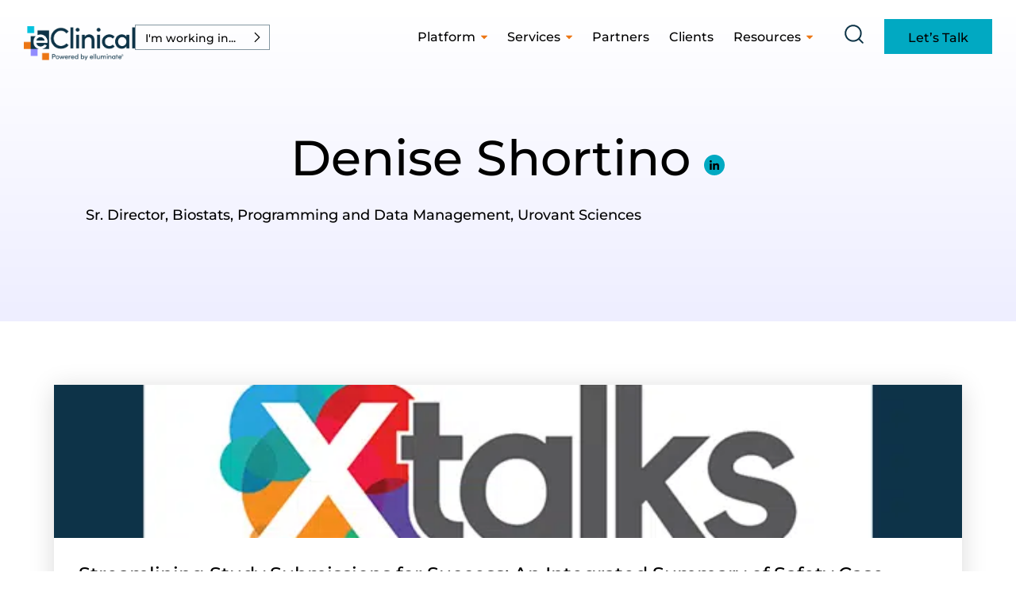

--- FILE ---
content_type: text/html; charset=UTF-8
request_url: https://www.eclinicalsol.com/tag/denise-shortino/
body_size: 19083
content:
<!DOCTYPE html>
<html lang="en-US" data-id="page-3020" >

<head>
	<meta charset="UTF-8">
	<meta name="viewport" content="width=device-width, initial-scale=1.0, minimal-ui" />
	<meta http-equiv="Content-Type" content="text/html; charset=UTF-8" />
	<meta http-equiv="X-UA-Compatible" content="IE=edge,chrome=1" />

	<!-- Google Tag Manager -->
<!-- commented as per request: #80979 --><script>(function(w,d,s,l,i){w[l]=w[l]||[];w[l].push({'gtm.start':
new Date().getTime(),event:'gtm.js'});var f=d.getElementsByTagName(s)[0],
j=d.createElement(s),dl=l!='dataLayer'?'&l='+l:'';j.async=true;j.src=
'https://www.googletagmanager.com/gtm.js?id='+i+dl;f.parentNode.insertBefore(j,f);
})(window,document,'script','dataLayer','GTM-5DDC2HQ');</script>
<!-- End Google Tag Manager -->

<meta name="google-site-verification" content="4VSH4Ejdbq2CeLU0qeF6kBdasuCNMs5zoSBj4-dDZkc" />

	<link rel="preload" fetchpriority="high" as="image" href="https://www.eclinicalsol.com/wp-content/themes/eclinical-solutions/lottie-images-home/img_18-i.webp" type="image/webp">
	<link rel="apple-touch-icon" sizes="180x180"
		href="https://www.eclinicalsol.com/wp-content/themes/eclinical-solutions/assets/build/images/pwa/apple-touch-icon.png">
	<link rel="icon" type="image/png" sizes="32x32"
		href="https://www.eclinicalsol.com/wp-content/themes/eclinical-solutions/assets/build/images/pwa/favicon-32x32.png">
	<link rel="icon" type="image/png" sizes="16x16"
		href="https://www.eclinicalsol.com/wp-content/themes/eclinical-solutions/assets/build/images/pwa/favicon-16x16.png">
	<link rel="icon" sizes="any"
		href="https://www.eclinicalsol.com/wp-content/themes/eclinical-solutions/assets/build/images/pwa/favicon.ico">
	<link rel="icon" type="image/svg+xml"
		href="https://www.eclinicalsol.com/wp-content/themes/eclinical-solutions/assets/build/images/pwa/icon.svg">
	<link rel="manifest"
		href="https://www.eclinicalsol.com/wp-content/themes/eclinical-solutions/assets/build/images/pwa/site.webmanifest">
	<meta name="theme-color" content="#05C2DE">
	<meta name="mobile-web-app-capable" content="yes">
	<meta name="application-name" content="Eclinical Solutions">
	<!-- Windows Phone -->
	<meta name="msapplication-navbutton_color" content="#05C2DE">
	<meta name="msapplication-TileColor" content="#05C2DE">
	<meta name="msapplication-tap-highlight" content="no">
	<meta name="msapplication-TileImage"
		content="https://www.eclinicalsol.com/wp-content/themes/eclinical-solutions/assets/build/images/pwa/pwa-icon-144.png">
	<!-- iOS Safari -->
	<meta name="apple-mobile-web-app-status-bar-style" content="#05C2DE">
		<meta name='robots' content='index, follow, max-image-preview:large, max-snippet:-1, max-video-preview:-1' />
	<style>img:is([sizes="auto" i], [sizes^="auto," i]) { contain-intrinsic-size: 3000px 1500px }</style>
	<script id="cookie-law-info-gcm-var-js">
var _ckyGcm = {"status":true,"default_settings":[{"analytics":"denied","advertisement":"denied","functional":"denied","necessary":"granted","ad_user_data":"denied","ad_personalization":"denied","regions":"All"}],"wait_for_update":2000,"url_passthrough":false,"ads_data_redaction":false};
</script>
<script id="cookie-law-info-gcm-js" type="text/javascript" src="https://www.eclinicalsol.com/wp-content/plugins/cookie-law-info/lite/frontend/js/gcm.min.js"></script>
<script id="cookieyes" type="text/javascript" src="https://cdn-cookieyes.com/client_data/6e07a1360e0becd5de98859d/script.js"></script>
	<!-- This site is optimized with the Yoast SEO Premium plugin v24.6 (Yoast SEO v24.6) - https://yoast.com/wordpress/plugins/seo/ -->
	<title>Denise Shortino Archives | eClinical Solutions</title>
	<link rel="canonical" href="https://www.eclinicalsol.com/tag/denise-shortino/" />
	<meta property="og:locale" content="en_US" />
	<meta property="og:type" content="article" />
	<meta property="og:title" content="Denise Shortino Archives" />
	<meta property="og:url" content="https://www.eclinicalsol.com/tag/denise-shortino/" />
	<meta property="og:site_name" content="eClinical Solutions" />
	<meta name="twitter:card" content="summary_large_image" />
	<!-- / Yoast SEO Premium plugin. -->



<link rel="alternate" type="application/rss+xml" title="eClinical Solutions &raquo; Feed" href="https://www.eclinicalsol.com/feed/" />
<link rel="alternate" type="application/rss+xml" title="eClinical Solutions &raquo; Comments Feed" href="https://www.eclinicalsol.com/comments/feed/" />
<link rel="alternate" type="application/rss+xml" title="eClinical Solutions &raquo; Denise Shortino Tag Feed" href="https://www.eclinicalsol.com/tag/denise-shortino/feed/" />
<style id='wp-emoji-styles-inline-css'>

	img.wp-smiley, img.emoji {
		display: inline !important;
		border: none !important;
		box-shadow: none !important;
		height: 1em !important;
		width: 1em !important;
		margin: 0 0.07em !important;
		vertical-align: -0.1em !important;
		background: none !important;
		padding: 0 !important;
	}
</style>
<link rel='stylesheet' id='wp-block-library-css' href='https://www.eclinicalsol.com/wp-includes/css/dist/block-library/style.min.css?ver=6.8.3' media='all' />
<style id='safe-svg-svg-icon-style-inline-css'>
.safe-svg-cover{text-align:center}.safe-svg-cover .safe-svg-inside{display:inline-block;max-width:100%}.safe-svg-cover svg{height:100%;max-height:100%;max-width:100%;width:100%}

</style>
<style id='basethemepack-section-container-style-inline-css'>
/*!***************************************************************************************************************************************************************************************************************************************!*\
  !*** css ./node_modules/css-loader/dist/cjs.js??ruleSet[1].rules[4].use[1]!./node_modules/postcss-loader/dist/cjs.js??ruleSet[1].rules[4].use[2]!./node_modules/sass-loader/dist/cjs.js??ruleSet[1].rules[4].use[3]!./src/style.scss ***!
  \***************************************************************************************************************************************************************************************************************************************/
/**
 * The following styles get applied both on the front of your site
 * and in the editor.
 *
 * Replace them with your own styles or remove the file completely.
 */
.wp-block-section-container {
  position: relative;
}
.wp-block-section-container, .entry-content > .wp-block-section-container {
  max-width: none;
  width: 100%;
}
.wp-block-section-container .section-bg {
  position: absolute;
  top: 0;
  left: 0;
  bottom: 0;
  right: 0;
  background-repeat: no-repeat;
  max-width: none;
  z-index: 0;
}
.wp-block-section-container .section-bg.bg__repeated {
  background-repeat: repeat;
}
.wp-block-section-container .section-bg.bg__stretched {
  background-size: cover;
}
.wp-block-section-container .section-bg.bg__fixed {
  background-attachment: fixed;
  background-position: 50% 50%;
}
.wp-block-section-container .section-bg ~ * {
  z-index: 1;
  position: relative;
}
.wp-block-section-container > *:last-child, body.page:not(.twentyseventeen-front-page) .entry-content .wp-block-section-container > *:last-child {
  padding-bottom: 0;
  margin-bottom: 0;
}

/*# sourceMappingURL=style-index.css.map*/
</style>
<style id='global-styles-inline-css'>
:root{--wp--preset--aspect-ratio--square: 1;--wp--preset--aspect-ratio--4-3: 4/3;--wp--preset--aspect-ratio--3-4: 3/4;--wp--preset--aspect-ratio--3-2: 3/2;--wp--preset--aspect-ratio--2-3: 2/3;--wp--preset--aspect-ratio--16-9: 16/9;--wp--preset--aspect-ratio--9-16: 9/16;--wp--preset--color--black: var(--ecs_black);--wp--preset--color--cyan-bluish-gray: #abb8c3;--wp--preset--color--white: var(--ecs_white);--wp--preset--color--pale-pink: #f78da7;--wp--preset--color--vivid-red: #cf2e2e;--wp--preset--color--luminous-vivid-orange: #ff6900;--wp--preset--color--luminous-vivid-amber: #fcb900;--wp--preset--color--light-green-cyan: #7bdcb5;--wp--preset--color--vivid-green-cyan: #00d084;--wp--preset--color--pale-cyan-blue: #8ed1fc;--wp--preset--color--vivid-cyan-blue: #0693e3;--wp--preset--color--vivid-purple: #9b51e0;--wp--preset--color--primary: var(--ecs_cfblue);--wp--preset--color--light-blue: var(--ecs_lblue);--wp--preset--color--bright-blue: var(--ecs_bblue);--wp--preset--color--gray: var(--ecs_gray);--wp--preset--color--dark-gray: var(--ecs_dgray);--wp--preset--color--dark-cyan: var(--ecs_dcyan);--wp--preset--color--cyan: var(--ecs_cyan);--wp--preset--color--purple: var(--ecs_purple);--wp--preset--color--light-purple: var(--ecs_lpurple);--wp--preset--color--orange: var(--ecs_orange);--wp--preset--color--success: var(--ecs_success);--wp--preset--color--warning: var(--ecs_warning);--wp--preset--color--danger: var(--ecs_danger);--wp--preset--color--transparent: var(--ecs_transparent);--wp--preset--gradient--vivid-cyan-blue-to-vivid-purple: linear-gradient(135deg,rgba(6,147,227,1) 0%,rgb(155,81,224) 100%);--wp--preset--gradient--light-green-cyan-to-vivid-green-cyan: linear-gradient(135deg,rgb(122,220,180) 0%,rgb(0,208,130) 100%);--wp--preset--gradient--luminous-vivid-amber-to-luminous-vivid-orange: linear-gradient(135deg,rgba(252,185,0,1) 0%,rgba(255,105,0,1) 100%);--wp--preset--gradient--luminous-vivid-orange-to-vivid-red: linear-gradient(135deg,rgba(255,105,0,1) 0%,rgb(207,46,46) 100%);--wp--preset--gradient--very-light-gray-to-cyan-bluish-gray: linear-gradient(135deg,rgb(238,238,238) 0%,rgb(169,184,195) 100%);--wp--preset--gradient--cool-to-warm-spectrum: linear-gradient(135deg,rgb(74,234,220) 0%,rgb(151,120,209) 20%,rgb(207,42,186) 40%,rgb(238,44,130) 60%,rgb(251,105,98) 80%,rgb(254,248,76) 100%);--wp--preset--gradient--blush-light-purple: linear-gradient(135deg,rgb(255,206,236) 0%,rgb(152,150,240) 100%);--wp--preset--gradient--blush-bordeaux: linear-gradient(135deg,rgb(254,205,165) 0%,rgb(254,45,45) 50%,rgb(107,0,62) 100%);--wp--preset--gradient--luminous-dusk: linear-gradient(135deg,rgb(255,203,112) 0%,rgb(199,81,192) 50%,rgb(65,88,208) 100%);--wp--preset--gradient--pale-ocean: linear-gradient(135deg,rgb(255,245,203) 0%,rgb(182,227,212) 50%,rgb(51,167,181) 100%);--wp--preset--gradient--electric-grass: linear-gradient(135deg,rgb(202,248,128) 0%,rgb(113,206,126) 100%);--wp--preset--gradient--midnight: linear-gradient(135deg,rgb(2,3,129) 0%,rgb(40,116,252) 100%);--wp--preset--font-size--small: 13px;--wp--preset--font-size--medium: 20px;--wp--preset--font-size--large: 36px;--wp--preset--font-size--x-large: 42px;--wp--preset--font-size--font-size-1: var(--ecs_font_size_14);--wp--preset--font-size--font-size-2: var(--ecs_font_size_13);--wp--preset--font-size--font-size-3: var(--ecs_font_size_12);--wp--preset--font-size--font-size-4: var(--ecs_font_size_11);--wp--preset--font-size--font-size-5: var(--ecs_font_size_10);--wp--preset--font-size--font-size-6: var(--ecs_font_size_9);--wp--preset--font-size--font-size-7: var(--ecs_font_size_8);--wp--preset--font-size--font-size-8: var(--ecs_font_size_7);--wp--preset--font-size--font-size-9: var(--ecs_font_size_6);--wp--preset--font-size--font-size-10: var(--ecs_font_size_5);--wp--preset--font-size--font-size-11: var(--ecs_font_size_4);--wp--preset--font-size--font-size-12: var(--ecs_font_size_3);--wp--preset--font-size--font-size-13: var(--ecs_font_size_2);--wp--preset--font-size--font-size-14: var(--ecs_font_size_1);--wp--preset--spacing--20: 0.44rem;--wp--preset--spacing--30: 0.67rem;--wp--preset--spacing--40: 1rem;--wp--preset--spacing--50: 1.5rem;--wp--preset--spacing--60: 2.25rem;--wp--preset--spacing--70: 3.38rem;--wp--preset--spacing--80: 5.06rem;--wp--preset--spacing--2-pixels: var(--space_2_fixed);--wp--preset--spacing--12-pixels: var(--space_12);--wp--preset--spacing--18-pixels: var(--space_18);--wp--preset--spacing--20-pixels: var(--ecs_space_1);--wp--preset--spacing--30-pixels: var(--ecs_space_2);--wp--preset--spacing--40-pixels: var(--ecs_space_3);--wp--preset--spacing--50-pixels: var(--ecs_space_4);--wp--preset--spacing--60-pixels: var(--ecs_space_5);--wp--preset--spacing--80-pixels: var(--ecs_space_6);--wp--preset--spacing--100-pixels: var(--ecs_space_7);--wp--preset--spacing--120-pixels: var(--ecs_space_8);--wp--preset--spacing--140-pixels: var(--ecs_space_9);--wp--preset--spacing--160-pixels: var(--ecs_space_10);--wp--preset--spacing--200-pixels: var(--ecs_space_11);--wp--preset--spacing--270-pixels: var(--ecs_space_12);--wp--preset--shadow--natural: 6px 6px 9px rgba(0, 0, 0, 0.2);--wp--preset--shadow--deep: 12px 12px 50px rgba(0, 0, 0, 0.4);--wp--preset--shadow--sharp: 6px 6px 0px rgba(0, 0, 0, 0.2);--wp--preset--shadow--outlined: 6px 6px 0px -3px rgba(255, 255, 255, 1), 6px 6px rgba(0, 0, 0, 1);--wp--preset--shadow--crisp: 6px 6px 0px rgba(0, 0, 0, 1);}:root { --wp--style--global--content-size: 1180px;--wp--style--global--wide-size: 1180px; }:where(body) { margin: 0; }.wp-site-blocks { padding-top: var(--wp--style--root--padding-top); padding-bottom: var(--wp--style--root--padding-bottom); }.has-global-padding { padding-right: var(--wp--style--root--padding-right); padding-left: var(--wp--style--root--padding-left); }.has-global-padding > .alignfull { margin-right: calc(var(--wp--style--root--padding-right) * -1); margin-left: calc(var(--wp--style--root--padding-left) * -1); }.has-global-padding :where(:not(.alignfull.is-layout-flow) > .has-global-padding:not(.wp-block-block, .alignfull)) { padding-right: 0; padding-left: 0; }.has-global-padding :where(:not(.alignfull.is-layout-flow) > .has-global-padding:not(.wp-block-block, .alignfull)) > .alignfull { margin-left: 0; margin-right: 0; }.wp-site-blocks > .alignleft { float: left; margin-right: 2em; }.wp-site-blocks > .alignright { float: right; margin-left: 2em; }.wp-site-blocks > .aligncenter { justify-content: center; margin-left: auto; margin-right: auto; }:where(.wp-site-blocks) > * { margin-block-start: 24px; margin-block-end: 0; }:where(.wp-site-blocks) > :first-child { margin-block-start: 0; }:where(.wp-site-blocks) > :last-child { margin-block-end: 0; }:root { --wp--style--block-gap: 24px; }:root :where(.is-layout-flow) > :first-child{margin-block-start: 0;}:root :where(.is-layout-flow) > :last-child{margin-block-end: 0;}:root :where(.is-layout-flow) > *{margin-block-start: 24px;margin-block-end: 0;}:root :where(.is-layout-constrained) > :first-child{margin-block-start: 0;}:root :where(.is-layout-constrained) > :last-child{margin-block-end: 0;}:root :where(.is-layout-constrained) > *{margin-block-start: 24px;margin-block-end: 0;}:root :where(.is-layout-flex){gap: 24px;}:root :where(.is-layout-grid){gap: 24px;}.is-layout-flow > .alignleft{float: left;margin-inline-start: 0;margin-inline-end: 2em;}.is-layout-flow > .alignright{float: right;margin-inline-start: 2em;margin-inline-end: 0;}.is-layout-flow > .aligncenter{margin-left: auto !important;margin-right: auto !important;}.is-layout-constrained > .alignleft{float: left;margin-inline-start: 0;margin-inline-end: 2em;}.is-layout-constrained > .alignright{float: right;margin-inline-start: 2em;margin-inline-end: 0;}.is-layout-constrained > .aligncenter{margin-left: auto !important;margin-right: auto !important;}.is-layout-constrained > :where(:not(.alignleft):not(.alignright):not(.alignfull)){max-width: var(--wp--style--global--content-size);margin-left: auto !important;margin-right: auto !important;}.is-layout-constrained > .alignwide{max-width: var(--wp--style--global--wide-size);}body .is-layout-flex{display: flex;}.is-layout-flex{flex-wrap: wrap;align-items: center;}.is-layout-flex > :is(*, div){margin: 0;}body .is-layout-grid{display: grid;}.is-layout-grid > :is(*, div){margin: 0;}body{--wp--style--root--padding-top: 0px;--wp--style--root--padding-right: 0px;--wp--style--root--padding-bottom: 0px;--wp--style--root--padding-left: 0px;}a:where(:not(.wp-element-button)){text-decoration: underline;}:root :where(.wp-element-button, .wp-block-button__link){background-color: #32373c;border-width: 0;color: #fff;font-family: inherit;font-size: inherit;line-height: inherit;padding: calc(0.667em + 2px) calc(1.333em + 2px);text-decoration: none;}.has-black-color{color: var(--wp--preset--color--black) !important;}.has-cyan-bluish-gray-color{color: var(--wp--preset--color--cyan-bluish-gray) !important;}.has-white-color{color: var(--wp--preset--color--white) !important;}.has-pale-pink-color{color: var(--wp--preset--color--pale-pink) !important;}.has-vivid-red-color{color: var(--wp--preset--color--vivid-red) !important;}.has-luminous-vivid-orange-color{color: var(--wp--preset--color--luminous-vivid-orange) !important;}.has-luminous-vivid-amber-color{color: var(--wp--preset--color--luminous-vivid-amber) !important;}.has-light-green-cyan-color{color: var(--wp--preset--color--light-green-cyan) !important;}.has-vivid-green-cyan-color{color: var(--wp--preset--color--vivid-green-cyan) !important;}.has-pale-cyan-blue-color{color: var(--wp--preset--color--pale-cyan-blue) !important;}.has-vivid-cyan-blue-color{color: var(--wp--preset--color--vivid-cyan-blue) !important;}.has-vivid-purple-color{color: var(--wp--preset--color--vivid-purple) !important;}.has-primary-color{color: var(--wp--preset--color--primary) !important;}.has-light-blue-color{color: var(--wp--preset--color--light-blue) !important;}.has-bright-blue-color{color: var(--wp--preset--color--bright-blue) !important;}.has-gray-color{color: var(--wp--preset--color--gray) !important;}.has-dark-gray-color{color: var(--wp--preset--color--dark-gray) !important;}.has-dark-cyan-color{color: var(--wp--preset--color--dark-cyan) !important;}.has-cyan-color{color: var(--wp--preset--color--cyan) !important;}.has-purple-color{color: var(--wp--preset--color--purple) !important;}.has-light-purple-color{color: var(--wp--preset--color--light-purple) !important;}.has-orange-color{color: var(--wp--preset--color--orange) !important;}.has-success-color{color: var(--wp--preset--color--success) !important;}.has-warning-color{color: var(--wp--preset--color--warning) !important;}.has-danger-color{color: var(--wp--preset--color--danger) !important;}.has-transparent-color{color: var(--wp--preset--color--transparent) !important;}.has-black-background-color{background-color: var(--wp--preset--color--black) !important;}.has-cyan-bluish-gray-background-color{background-color: var(--wp--preset--color--cyan-bluish-gray) !important;}.has-white-background-color{background-color: var(--wp--preset--color--white) !important;}.has-pale-pink-background-color{background-color: var(--wp--preset--color--pale-pink) !important;}.has-vivid-red-background-color{background-color: var(--wp--preset--color--vivid-red) !important;}.has-luminous-vivid-orange-background-color{background-color: var(--wp--preset--color--luminous-vivid-orange) !important;}.has-luminous-vivid-amber-background-color{background-color: var(--wp--preset--color--luminous-vivid-amber) !important;}.has-light-green-cyan-background-color{background-color: var(--wp--preset--color--light-green-cyan) !important;}.has-vivid-green-cyan-background-color{background-color: var(--wp--preset--color--vivid-green-cyan) !important;}.has-pale-cyan-blue-background-color{background-color: var(--wp--preset--color--pale-cyan-blue) !important;}.has-vivid-cyan-blue-background-color{background-color: var(--wp--preset--color--vivid-cyan-blue) !important;}.has-vivid-purple-background-color{background-color: var(--wp--preset--color--vivid-purple) !important;}.has-primary-background-color{background-color: var(--wp--preset--color--primary) !important;}.has-light-blue-background-color{background-color: var(--wp--preset--color--light-blue) !important;}.has-bright-blue-background-color{background-color: var(--wp--preset--color--bright-blue) !important;}.has-gray-background-color{background-color: var(--wp--preset--color--gray) !important;}.has-dark-gray-background-color{background-color: var(--wp--preset--color--dark-gray) !important;}.has-dark-cyan-background-color{background-color: var(--wp--preset--color--dark-cyan) !important;}.has-cyan-background-color{background-color: var(--wp--preset--color--cyan) !important;}.has-purple-background-color{background-color: var(--wp--preset--color--purple) !important;}.has-light-purple-background-color{background-color: var(--wp--preset--color--light-purple) !important;}.has-orange-background-color{background-color: var(--wp--preset--color--orange) !important;}.has-success-background-color{background-color: var(--wp--preset--color--success) !important;}.has-warning-background-color{background-color: var(--wp--preset--color--warning) !important;}.has-danger-background-color{background-color: var(--wp--preset--color--danger) !important;}.has-transparent-background-color{background-color: var(--wp--preset--color--transparent) !important;}.has-black-border-color{border-color: var(--wp--preset--color--black) !important;}.has-cyan-bluish-gray-border-color{border-color: var(--wp--preset--color--cyan-bluish-gray) !important;}.has-white-border-color{border-color: var(--wp--preset--color--white) !important;}.has-pale-pink-border-color{border-color: var(--wp--preset--color--pale-pink) !important;}.has-vivid-red-border-color{border-color: var(--wp--preset--color--vivid-red) !important;}.has-luminous-vivid-orange-border-color{border-color: var(--wp--preset--color--luminous-vivid-orange) !important;}.has-luminous-vivid-amber-border-color{border-color: var(--wp--preset--color--luminous-vivid-amber) !important;}.has-light-green-cyan-border-color{border-color: var(--wp--preset--color--light-green-cyan) !important;}.has-vivid-green-cyan-border-color{border-color: var(--wp--preset--color--vivid-green-cyan) !important;}.has-pale-cyan-blue-border-color{border-color: var(--wp--preset--color--pale-cyan-blue) !important;}.has-vivid-cyan-blue-border-color{border-color: var(--wp--preset--color--vivid-cyan-blue) !important;}.has-vivid-purple-border-color{border-color: var(--wp--preset--color--vivid-purple) !important;}.has-primary-border-color{border-color: var(--wp--preset--color--primary) !important;}.has-light-blue-border-color{border-color: var(--wp--preset--color--light-blue) !important;}.has-bright-blue-border-color{border-color: var(--wp--preset--color--bright-blue) !important;}.has-gray-border-color{border-color: var(--wp--preset--color--gray) !important;}.has-dark-gray-border-color{border-color: var(--wp--preset--color--dark-gray) !important;}.has-dark-cyan-border-color{border-color: var(--wp--preset--color--dark-cyan) !important;}.has-cyan-border-color{border-color: var(--wp--preset--color--cyan) !important;}.has-purple-border-color{border-color: var(--wp--preset--color--purple) !important;}.has-light-purple-border-color{border-color: var(--wp--preset--color--light-purple) !important;}.has-orange-border-color{border-color: var(--wp--preset--color--orange) !important;}.has-success-border-color{border-color: var(--wp--preset--color--success) !important;}.has-warning-border-color{border-color: var(--wp--preset--color--warning) !important;}.has-danger-border-color{border-color: var(--wp--preset--color--danger) !important;}.has-transparent-border-color{border-color: var(--wp--preset--color--transparent) !important;}.has-vivid-cyan-blue-to-vivid-purple-gradient-background{background: var(--wp--preset--gradient--vivid-cyan-blue-to-vivid-purple) !important;}.has-light-green-cyan-to-vivid-green-cyan-gradient-background{background: var(--wp--preset--gradient--light-green-cyan-to-vivid-green-cyan) !important;}.has-luminous-vivid-amber-to-luminous-vivid-orange-gradient-background{background: var(--wp--preset--gradient--luminous-vivid-amber-to-luminous-vivid-orange) !important;}.has-luminous-vivid-orange-to-vivid-red-gradient-background{background: var(--wp--preset--gradient--luminous-vivid-orange-to-vivid-red) !important;}.has-very-light-gray-to-cyan-bluish-gray-gradient-background{background: var(--wp--preset--gradient--very-light-gray-to-cyan-bluish-gray) !important;}.has-cool-to-warm-spectrum-gradient-background{background: var(--wp--preset--gradient--cool-to-warm-spectrum) !important;}.has-blush-light-purple-gradient-background{background: var(--wp--preset--gradient--blush-light-purple) !important;}.has-blush-bordeaux-gradient-background{background: var(--wp--preset--gradient--blush-bordeaux) !important;}.has-luminous-dusk-gradient-background{background: var(--wp--preset--gradient--luminous-dusk) !important;}.has-pale-ocean-gradient-background{background: var(--wp--preset--gradient--pale-ocean) !important;}.has-electric-grass-gradient-background{background: var(--wp--preset--gradient--electric-grass) !important;}.has-midnight-gradient-background{background: var(--wp--preset--gradient--midnight) !important;}.has-small-font-size{font-size: var(--wp--preset--font-size--small) !important;}.has-medium-font-size{font-size: var(--wp--preset--font-size--medium) !important;}.has-large-font-size{font-size: var(--wp--preset--font-size--large) !important;}.has-x-large-font-size{font-size: var(--wp--preset--font-size--x-large) !important;}.has-font-size-1-font-size{font-size: var(--wp--preset--font-size--font-size-1) !important;}.has-font-size-2-font-size{font-size: var(--wp--preset--font-size--font-size-2) !important;}.has-font-size-3-font-size{font-size: var(--wp--preset--font-size--font-size-3) !important;}.has-font-size-4-font-size{font-size: var(--wp--preset--font-size--font-size-4) !important;}.has-font-size-5-font-size{font-size: var(--wp--preset--font-size--font-size-5) !important;}.has-font-size-6-font-size{font-size: var(--wp--preset--font-size--font-size-6) !important;}.has-font-size-7-font-size{font-size: var(--wp--preset--font-size--font-size-7) !important;}.has-font-size-8-font-size{font-size: var(--wp--preset--font-size--font-size-8) !important;}.has-font-size-9-font-size{font-size: var(--wp--preset--font-size--font-size-9) !important;}.has-font-size-10-font-size{font-size: var(--wp--preset--font-size--font-size-10) !important;}.has-font-size-11-font-size{font-size: var(--wp--preset--font-size--font-size-11) !important;}.has-font-size-12-font-size{font-size: var(--wp--preset--font-size--font-size-12) !important;}.has-font-size-13-font-size{font-size: var(--wp--preset--font-size--font-size-13) !important;}.has-font-size-14-font-size{font-size: var(--wp--preset--font-size--font-size-14) !important;}
:root :where(.wp-block-pullquote){font-size: 1.5em;line-height: 1.6;}
</style>
<link data-minify="1" rel='stylesheet' id='wp-theme-styles-css' href='https://www.eclinicalsol.com/wp-content/cache/min/1/wp-content/themes/eclinical-solutions/assets/build/styles.min.css?ver=1768467370' media='all' />
<link data-minify="1" rel='stylesheet' id='welcomebar-front-css' href='https://www.eclinicalsol.com/wp-content/cache/min/1/wp-content/plugins/mystickymenu-pro/css/welcomebar-front.css?ver=1768467370' media='all' />
<link data-minify="1" rel='stylesheet' id='welcomebar-animate-css' href='https://www.eclinicalsol.com/wp-content/cache/min/1/wp-content/plugins/mystickymenu-pro/css/welcomebar-animate.css?ver=1768467370' media='all' />
<script src="https://www.eclinicalsol.com/wp-includes/js/jquery/jquery.min.js?ver=3.7.1" id="jquery-core-js"></script>
<script src="https://www.eclinicalsol.com/wp-includes/js/jquery/jquery-migrate.min.js?ver=3.4.1" id="jquery-migrate-js"></script>
<script src="https://www.eclinicalsol.com/wp-content/themes/eclinical-solutions/blocks/faqs/faqs.js?ver=1768466847" id="wp-theme-faqs-js"></script>
<script src="https://www.eclinicalsol.com/wp-content/themes/eclinical-solutions/assets/build/vendors/slick.min.js?ver=1768466847" id="wp-theme-slick-js"></script>
<script src="https://www.eclinicalsol.com/wp-content/themes/eclinical-solutions/blocks/image-alongside-text/image-alongside-text.js?ver=1768466847" id="wp-theme-image-alongside-text-js"></script>
<script src="https://www.eclinicalsol.com/wp-content/themes/eclinical-solutions/blocks/case-study-teaser/case-study-teaser.js?ver=1768466847" id="wp-theme-case-study-teaser-js"></script>
<script src="https://www.eclinicalsol.com/wp-content/themes/eclinical-solutions/blocks/cta-slider/cta-slider.js?ver=1768466847" id="wp-theme-cta-slider-js"></script>
<script src="https://www.eclinicalsol.com/wp-content/themes/eclinical-solutions/assets/build/vendors/owl.carousel.min.js?ver=1768466847" id="wp-theme-owl-js"></script>
<script src="https://www.eclinicalsol.com/wp-content/themes/eclinical-solutions/blocks/logo-banner/logo-banner.js?ver=1768466847" id="wp-theme-logo-banner-js"></script>
<script src="https://www.eclinicalsol.com/wp-content/themes/eclinical-solutions/blocks/timely-stats/timely-stats.js?ver=1768466847" id="wp-theme-timely-stats-js"></script>
<script src="https://www.eclinicalsol.com/wp-content/themes/eclinical-solutions/blocks/video-slider/video-slider.js?ver=1768466847" id="wp-theme-video-slider-js"></script>
<script src="https://www.eclinicalsol.com/wp-content/themes/eclinical-solutions/blocks/stats/stats.js?ver=1768466847" id="wp-theme-stats-js"></script>
<script src="https://www.eclinicalsol.com/wp-content/themes/eclinical-solutions/blocks/icon-drop-downs/icon-drop-downs.js?ver=1768466847" id="wp-theme-icon-drop-downs-js"></script>
<script src="https://www.eclinicalsol.com/wp-content/themes/eclinical-solutions/blocks/agenda/agenda.js?ver=1768466847" id="wp-theme-agenda-js"></script>
<script id="wp-theme-scripts-js-extra">
var localVars = {"ajax_url":"https:\/\/www.eclinicalsol.com\/wp-admin\/admin-ajax.php","nonce":"dee68cc777"};
</script>
<script src="https://www.eclinicalsol.com/wp-content/themes/eclinical-solutions/assets/build/scripts.min.js?ver=1768466847" id="wp-theme-scripts-js"></script>
<link rel="https://api.w.org/" href="https://www.eclinicalsol.com/wp-json/" /><link rel="alternate" title="JSON" type="application/json" href="https://www.eclinicalsol.com/wp-json/wp/v2/tags/284" /><link rel="EditURI" type="application/rsd+xml" title="RSD" href="https://www.eclinicalsol.com/xmlrpc.php?rsd" />
<style id="mystickymenu" type="text/css">#mysticky-nav { width:100%; position: static; }#mysticky-nav.wrapfixed { position:fixed; left: 0px; margin-top:0px;  z-index: 99990; -webkit-transition: 0.4s; -moz-transition: 0.4s; -o-transition: 0.4s; transition: 0.4s; -ms-filter:"progid:DXImageTransform.Microsoft.Alpha(Opacity=90)"; filter: alpha(opacity=90); opacity:0.9; background-color: #f7f5e7;}#mysticky-nav.wrapfixed .myfixed{ background-color: #f7f5e7; position: relative;top: auto;left: auto;right: auto;}#mysticky-nav .myfixed { margin:0 auto; float:none; border:0px; background:none; max-width:100%; }</style>			<style type="text/css">
																															</style>
			<!-- Stream WordPress user activity plugin v4.1.1 -->

			<meta name="viewport" content="width=device-width, initial-scale=1.0" />
		<style id="uagb-style-frontend-284">.uag-blocks-common-selector{z-index:var(--z-index-desktop) !important}@media (max-width: 976px){.uag-blocks-common-selector{z-index:var(--z-index-tablet) !important}}@media (max-width: 767px){.uag-blocks-common-selector{z-index:var(--z-index-mobile) !important}}
</style><link rel="icon" href="https://www.eclinicalsol.com/wp-content/uploads/Favicon--90x90.png" sizes="32x32" />
<link rel="icon" href="https://www.eclinicalsol.com/wp-content/uploads/Favicon--200x200.png" sizes="192x192" />
<link rel="apple-touch-icon" href="https://www.eclinicalsol.com/wp-content/uploads/Favicon--200x200.png" />
<meta name="msapplication-TileImage" content="https://www.eclinicalsol.com/wp-content/uploads/Favicon-.png" />
		<style id="wp-custom-css">
			.hero-slider {
  visibility: hidden;
}

.hero-slider.slick-initialized {
  visibility: visible;
}
@media only screen and (max-width: 1024px){
	.mysticky-welcomebar-fixed.front-site .mysticky-welcomebar-fixed-wrap {
		padding: 15px 60px 10px 60px;}
}
@media only screen and (max-width: 747px){
	.mysticky-welcomebar-fixed.front-site .mysticky-welcomebar-fixed-wrap {
		padding: 15px 40px 10px 40px;flex-direction: column;}
	.mysticky-welcomebar-content .mysticky-welcomebar-btn.mysticky-welcomebar-hover-effect-none{
		display: none !important;
	}
}		</style>
			<!-- <script>
	"serviceWorker" in navigator && window.addEventListener("load", function() {
		navigator.serviceWorker.register("/sw.js").then(function(e) {
			console.log("ServiceWorker registration successful with scope: ", e.scope)
		}, function(e) {
			console.log("ServiceWorker registration failed: ", e)
		})
	});
	/*
	jQuery(document).ready(function() {
		if (jQuery('#top-bar-ajax').length > 0) {
			jQuery('#top-bar-ajax').topBar();
		}
	});*/

	function imageLoading(e) {
		jQuery(e).addClass('loaded');
		jQuery(e).siblings(".thumb-20").addClass('hide-thumb');
	}
	</script> -->




<style id="wpr-lazyload-bg-container"></style><style id="wpr-lazyload-bg-exclusion"></style>
<noscript>
<style id="wpr-lazyload-bg-nostyle"></style>
</noscript>
<script type="application/javascript">const rocket_pairs = []; const rocket_excluded_pairs = [];</script><meta name="generator" content="WP Rocket 3.18.2" data-wpr-features="wpr_lazyload_css_bg_img wpr_image_dimensions wpr_minify_css wpr_cdn wpr_preload_links wpr_desktop" /></head>

<body class="archive tag tag-denise-shortino tag-284 wp-theme-eclinical-solutions"> 				<div data-rocket-location-hash="608b9b869d11c8b2f3cb80ed7ec9ff24" style="display: none;">
				<!-- Google Tag Manager (noscript) -->
<!-- commented as per request: #80979 --><noscript><iframe src="https://www.googletagmanager.com/ns.html?id=GTM-5DDC2HQ"
height="0" width="0" style="display:none;visibility:hidden"></iframe></noscript> 
<!-- End Google Tag Manager (noscript) -->


<!-- Demandbase Tag -->
    <!-- commented as per request: #80979 <script>
        (function(d,b,a,s,e){ var t = b.createElement(a),
          fs = b.getElementsByTagName(a)[0]; t.async=1; t.id=e; t.src=s;
          fs.parentNode.insertBefore(t, fs); })
        (window,document,'script','https://tag.demandbase.com/1d782e927ee4ca77.min.js','demandbase_js_lib');  
    </script>-->			</div>
			
	<a class="skip-link screen-reader-text"
		href="#page-section">Skip to content</a>
	<header data-rocket-location-hash="be031dca4bed40a44d2912add37889ff" class="header-section">
		<!-- 			<div class="top-bar center-align" id="top-bar-ajax" style="display:none;">
									<div class="header-wrapper">
						<div class="top-bar-text">
													</div>≈
					</div>
								<div class="top-bar-cross">
					<img src="/assets/build/images/cross-icon.svg" alt="Top bar" role="button">
				</div>
			</div>
		 -->
		<div data-rocket-location-hash="71ef4dbcd9db771e402d605f49cdc701" class="header-wrapper header-inner d-flex">
			<div data-rocket-location-hash="1c093a232a27e234c950a1597fe9897e" class="header-left d-flex">
				<div class="logo">
				<a class="dark-logo" href="https://www.eclinicalsol.com/"><img src="https://www.eclinicalsol.com/wp-content/themes/eclinical-solutions/assets/src/images/site-logo-1.png" alt="Site Logo Colored" width="160" height="49" /></a>
				<a class="white-logo" href="https://www.eclinicalsol.com/"><img src="https://www.eclinicalsol.com/wp-content/themes/eclinical-solutions/assets/build/images/site-white-logo.png" alt="Site Logo White" width="160" height="49"
						alt="Site Logo White" width="160" height="49" /></a>
				</div>
				<div class="header-slide-area">
					<div class="header-slide-box" role="button" tabindex="0" aria-pressed="false">
						<div class="header-slide-title">
							<div class="header-slide-title-inner">

								I'm working in...						</div>
						<span><img src="https://www.eclinicalsol.com/wp-content/themes/eclinical-solutions/assets/build/images/slide-arrow.svg" alt="Arrow for button" width="8" height="14"></span>
						</div>
					</div>

				</div>
				<div class="header-popup-ctn">
						<div class="header-slide-overlay"></div>
						<div class="popup-overlay"></div>
						<div class="header-slide-content">
							<div class="header-slide-form">
								<div class="slide-close-arrow flex-center" tabindex="0" role="button" aria-pressed="false">
									<img width="12" height="12" src="https://www.eclinicalsol.com/wp-content/themes/eclinical-solutions/assets/build/images/cross-icon.svg" alt="Cross Arrow" role="button">
								</div>
																	<div class="header-slide-top">
										<h2 class="heading-6">
											I'm working in...											</h2>
									</div>
																												<fieldset>
																									<legend>Role</legend>																								<div class="checked-radio-items">
																																									<div class="checked-radio-item" tabindex="0" role="button" aria-pressed="false" data-name="Data Management"  data-url="https://www.eclinicalsol.com/data-management/">
															<input type="radio" aria-label="radio-button" name="radio-button" class="popup-radio" id="radio-11">
															<label  for="radio-11">Data Management															</label>
														</div>
																																											<div class="checked-radio-item" tabindex="0" role="button" aria-pressed="false" data-name="Clinical Operations"  data-url="https://www.eclinicalsol.com/clinical-operations/">
															<input type="radio" aria-label="radio-button" name="radio-button" class="popup-radio" id="radio-12">
															<label  for="radio-12">Clinical Operations															</label>
														</div>
																																											<div class="checked-radio-item" tabindex="0" role="button" aria-pressed="false" data-name="Medical Monitoring"  data-url="https://www.eclinicalsol.com/medical-monitoring/">
															<input type="radio" aria-label="radio-button" name="radio-button" class="popup-radio" id="radio-13">
															<label  for="radio-13">Medical Monitoring															</label>
														</div>
																																											<div class="checked-radio-item" tabindex="0" role="button" aria-pressed="false" data-name="Biostatistics"  data-url="https://www.eclinicalsol.com/biostatistics/">
															<input type="radio" aria-label="radio-button" name="radio-button" class="popup-radio" id="radio-14">
															<label  for="radio-14">Biostatistics															</label>
														</div>
																																											<div class="checked-radio-item" tabindex="0" role="button" aria-pressed="false" data-name="R&amp;D IT"  data-url="https://www.eclinicalsol.com/rd-it/">
															<input type="radio" aria-label="radio-button" name="radio-button" class="popup-radio" id="radio-15">
															<label  for="radio-15">R&amp;D IT															</label>
														</div>
																																											<div class="checked-radio-item" tabindex="0" role="button" aria-pressed="false" data-name="Clinical Programming"  data-url="https://www.eclinicalsol.com/clinical-programming/">
															<input type="radio" aria-label="radio-button" name="radio-button" class="popup-radio" id="radio-16">
															<label  for="radio-16">Clinical Programming															</label>
														</div>
																											</div>
																							</fieldset>
																						<fieldset>
																									<legend>Company</legend>																								<div class="checked-radio-items">
																																									<div class="checked-radio-item" tabindex="0" role="button" aria-pressed="false" data-name="Biotech"  data-url="https://www.eclinicalsol.com/biotech/">
															<input type="radio" aria-label="radio-button" name="radio-button" class="popup-radio" id="radio-21">
															<label  for="radio-21">Biotech															</label>
														</div>
																																											<div class="checked-radio-item" tabindex="0" role="button" aria-pressed="false" data-name="Pharma"  data-url="https://www.eclinicalsol.com/pharma/">
															<input type="radio" aria-label="radio-button" name="radio-button" class="popup-radio" id="radio-22">
															<label  for="radio-22">Pharma															</label>
														</div>
																																											<div class="checked-radio-item" tabindex="0" role="button" aria-pressed="false" data-name="CRO"  data-url="https://www.eclinicalsol.com/cro/">
															<input type="radio" aria-label="radio-button" name="radio-button" class="popup-radio" id="radio-23">
															<label  for="radio-23">CRO															</label>
														</div>
																											</div>
																							</fieldset>
											
								<a href="javascript:void()"
								class="button small-btn outline-btn" id="selectButton" ><span>Select</span></a>
							</div>
						</div>
					</div>

			</div>
			<div data-rocket-location-hash="7e7971e4c3e8094671b075c63a9cb3c8" class="right-header header-navigation">
				<div class="nav-overlay">
					<div class="nav-container d-flex">
						<div class="header-nav">
								<div class="menu-header-menu-container"><ul id="menu-header-menu" class="menu"><li id="menu-item-1933" class=" main-menu-item sub-sub-menu-item menu-item-even menu-item-depth-0 mega-dropdown-menu menu-item-has-children menu-item menu-item-type-mega-menu-1 menu-item-object-mega-menu-1 first-menu-item"><a href="https://www.eclinicalsol.com/platform/" class="menu-link main-menu-link" class="menu-link main-menu-link">Platform</a><ul><div class="mega-menu-dropdown-ctn d-flex">
		<div class="mega-menu-left">
			<div class="mega-menu-title">Product</div><div class="mega-menu-items"><div class="mega-menu-item "><div class="icon-with-bg"><img width="64" height="64" src="https://www.eclinicalsol.com/wp-content/uploads/Group-176.png" class="attachment-thumb_100 size-thumb_100" alt="Mapper icon" decoding="async" /></div><div class="mega-menu-content">
						<span><a href="https://www.eclinicalsol.com/products/mapper/">Mapper</a></span>
						<div class="mega-menu-text">
							<p>Map and standardize without programming.</p>
						</div>
							
						</div>
				</div><div class="mega-menu-item "><div class="icon-with-bg"><img width="64" height="64" src="https://www.eclinicalsol.com/wp-content/uploads/Group-177.png" class="attachment-thumb_100 size-thumb_100" alt="Data Central" decoding="async" /></div><div class="mega-menu-content">
						<span><a href="https://www.eclinicalsol.com/products/data-central/">Data Central</a></span>
						<div class="mega-menu-text">
							<p>Integrated data review and management.</p>
						</div>
							<a href='https://www.eclinicalsol.com/products/elluminate-iq/'><span>eIQ Review</span></a>
						</div>
				</div><div class="mega-menu-item "><div class="icon-with-bg"><img width="64" height="64" src="https://www.eclinicalsol.com/wp-content/uploads/Group-431.png" class="attachment-thumb_100 size-thumb_100" alt="Clinical Analytics" decoding="async" /></div><div class="mega-menu-content">
						<span><a href="https://www.eclinicalsol.com/products/clinical-analytics/">Clinical Analytics</a></span>
						<div class="mega-menu-text">
							<p>Clinical and operational analytics across sources.</p>
						</div>
							
						</div>
				</div><div class="mega-menu-item "><div class="icon-with-bg"><img width="64" height="64" src="https://www.eclinicalsol.com/wp-content/uploads/Operational_Thick-1.png" class="attachment-thumb_100 size-thumb_100" alt="Operational Insights" decoding="async" /></div><div class="mega-menu-content">
						<span><a href="https://www.eclinicalsol.com/products/operational-insights/">Operational Insights</a></span>
						<div class="mega-menu-text">
							<p>Manage your trial operations with a data-driven approach.</p>
						</div>
							
						</div>
				</div><div class="mega-menu-item "><div class="icon-with-bg"><img width="64" height="64" src="https://www.eclinicalsol.com/wp-content/uploads/Group-330.png" class="attachment-thumb_100 size-thumb_100" alt="Risk-Based Quality Management" decoding="async" /></div><div class="mega-menu-content">
						<span><a href="https://www.eclinicalsol.com/products/risk-based-quality-management/">Risk-Based Quality Management</a></span>
						<div class="mega-menu-text">
							<p>Holistic risk management and monitoring.</p>
						</div>
							
						</div>
				</div><div class="mega-menu-item "><div class="icon-with-bg"><img width="64" height="64" src="https://www.eclinicalsol.com/wp-content/uploads/Group-173.png" class="attachment-thumb_100 size-thumb_100" alt="Statistical Computing Environments" decoding="async" /></div><div class="mega-menu-content">
						<span><a href="https://www.eclinicalsol.com/products/statistical-computing-environment/">Statistical Computing Environment</a></span>
						<div class="mega-menu-text">
							<p>Accelerate and automate statistical analyses.</p>
						</div>
							
						</div>
				</div><div class="mega-menu-item "><div class="icon-with-bg"><img width="100" height="100" src="https://www.eclinicalsol.com/wp-content/uploads/Protocol-Deviation-Icon-Positive-Monotone-100x100.png" class="attachment-thumb_100 size-thumb_100" alt="" decoding="async" srcset="https://www.eclinicalsol.com/wp-content/uploads/Protocol-Deviation-Icon-Positive-Monotone-100x100.png 100w, https://www.eclinicalsol.com/wp-content/uploads/Protocol-Deviation-Icon-Positive-Monotone-300x300.png 300w, https://www.eclinicalsol.com/wp-content/uploads/Protocol-Deviation-Icon-Positive-Monotone-150x150.png 150w, https://www.eclinicalsol.com/wp-content/uploads/Protocol-Deviation-Icon-Positive-Monotone-90x90.png 90w, https://www.eclinicalsol.com/wp-content/uploads/Protocol-Deviation-Icon-Positive-Monotone-200x200.png 200w, https://www.eclinicalsol.com/wp-content/uploads/Protocol-Deviation-Icon-Positive-Monotone.png 375w" sizes="(max-width: 100px) 100vw, 100px" /></div><div class="mega-menu-content">
						<span><a href="https://www.eclinicalsol.com/products/protocol-deviations/">Protocol Deviations</a></span>
						<div class="mega-menu-text">
							<p>Centralized protocol deviation management</p>
						</div>
							
						</div>
				</div><div class="mega-menu-item "><div class="icon-with-bg"><img width="100" height="108" src="https://www.eclinicalsol.com/wp-content/uploads/Product_Sample_Tracking_Analytics_1-100x108.png" class="attachment-thumb_100 size-thumb_100" alt="" decoding="async" srcset="https://www.eclinicalsol.com/wp-content/uploads/Product_Sample_Tracking_Analytics_1-100x108.png 100w, https://www.eclinicalsol.com/wp-content/uploads/Product_Sample_Tracking_Analytics_1-278x300.png 278w, https://www.eclinicalsol.com/wp-content/uploads/Product_Sample_Tracking_Analytics_1-83x90.png 83w, https://www.eclinicalsol.com/wp-content/uploads/Product_Sample_Tracking_Analytics_1-90x97.png 90w, https://www.eclinicalsol.com/wp-content/uploads/Product_Sample_Tracking_Analytics_1-300x324.png 300w, https://www.eclinicalsol.com/wp-content/uploads/Product_Sample_Tracking_Analytics_1-200x216.png 200w, https://www.eclinicalsol.com/wp-content/uploads/Product_Sample_Tracking_Analytics_1-150x162.png 150w, https://www.eclinicalsol.com/wp-content/uploads/Product_Sample_Tracking_Analytics_1.png 313w" sizes="(max-width: 100px) 100vw, 100px" /></div><div class="mega-menu-content">
						<span><a href="https://www.eclinicalsol.com/products/sample-management-analytics/">Sample Management Analytics</a></span>
						<div class="mega-menu-text">
							<p>Automated sample tracking &amp; analytics.</p>
						</div>
							
						</div>
				</div></div></div><div class="mega-menu-right">
					<div class="mega-menu-title">platform
					</div>
					<div class="site-blue-logo">
						<img width="144" height="34" src="https://www.eclinicalsol.com/wp-content/uploads/2024/01/site-blue-logo.svg" class="attachment-thumb_100 size-thumb_100" alt="elluminate logo" decoding="async" />
					</div>
					<div class="mega-menu-right-text">
						<p>All your data – from any data source – in one platform. Modernize &amp; automate your digital data flow.</p>
					</div><div class="mega-menu-bottom d-flex">
						<div class="text-arrow d-flex">
							<a href='https://www.eclinicalsol.com/platform/'><span>Our Platform</span></a>
							<a href='https://www.eclinicalsol.com/elluminate-ai-agents/'><span>Our AI Agents</span></a>
						</div><div class="mega-menu-graphics">
							<img width="250" height="229" src="https://www.eclinicalsol.com/wp-content/uploads/2024/02/menu-graphic.svg" class="attachment-thumb_400 size-thumb_400" alt="" decoding="async" fetchpriority="high" />
						</div></div></div></div></ul></li>
<li id="menu-item-171" class=" main-menu-item sub-sub-menu-item menu-item-even menu-item-depth-0 menu-item menu-item-type-post_type menu-item-object-page menu-item-has-children"><a href="https://www.eclinicalsol.com/services/" class="menu-link main-menu-link" class="menu-link main-menu-link">Services</a>
<ul class="sub-menu menu-odd  menu-depth-1">
	<li id="menu-item-2272" class=" sub-menu-item sub-sub-menu-item menu-item-odd menu-item-depth-1 menu-item menu-item-type-post_type menu-item-object-page menu-item-has-children"><a href="https://www.eclinicalsol.com/services/implementation-services/" class="menu-link sub-menu-link" class="menu-link sub-menu-link">elluminate Services</a>
	<ul class="sub-menu menu-even sub-sub-menu menu-depth-2">
		<li id="menu-item-2276" class=" sub-menu-item sub-sub-menu-item menu-item-even menu-item-depth-2 menu-item menu-item-type-post_type menu-item-object-page"><a href="https://www.eclinicalsol.com/elluminate-training/" class="menu-link sub-menu-link" class="menu-link sub-menu-link">elluminate Training</a></li>
	</ul>
</li>
	<li id="menu-item-2267" class=" sub-menu-item sub-sub-menu-item menu-item-odd menu-item-depth-1 menu-item menu-item-type-post_type menu-item-object-page"><a href="https://www.eclinicalsol.com/services/biometrics-services/" class="menu-link sub-menu-link" class="menu-link sub-menu-link">Biometrics Services</a></li>
	<li id="menu-item-2268" class=" sub-menu-item sub-sub-menu-item menu-item-odd menu-item-depth-1 right-move menu-item menu-item-type-post_type menu-item-object-page"><a href="https://www.eclinicalsol.com/services/clinical-data-acquisition/" class="menu-link sub-menu-link" class="menu-link sub-menu-link">Clinical Data Acquisition</a></li>
	<li id="menu-item-2269" class=" sub-menu-item sub-sub-menu-item menu-item-odd menu-item-depth-1 right-move menu-item menu-item-type-post_type menu-item-object-page"><a href="https://www.eclinicalsol.com/services/clinical-data-management/" class="menu-link sub-menu-link" class="menu-link sub-menu-link">Clinical Data Management</a></li>
	<li id="menu-item-2270" class=" sub-menu-item sub-sub-menu-item menu-item-odd menu-item-depth-1 right-move menu-item menu-item-type-post_type menu-item-object-page"><a href="https://www.eclinicalsol.com/services/biostatistics-and-statistical-programming/" class="menu-link sub-menu-link" class="menu-link sub-menu-link">Biostatistics and Statistical Programming</a></li>
	<li id="menu-item-2271" class=" sub-menu-item sub-sub-menu-item menu-item-odd menu-item-depth-1 right-move menu-item menu-item-type-post_type menu-item-object-page"><a href="https://www.eclinicalsol.com/services/functional-service-provider/" class="menu-link sub-menu-link" class="menu-link sub-menu-link">Functional Service Provider</a></li>
</ul>
</li>
<li id="menu-item-168" class=" main-menu-item sub-sub-menu-item menu-item-even menu-item-depth-0 menu-item menu-item-type-post_type menu-item-object-page"><a href="https://www.eclinicalsol.com/partners/" class="menu-link main-menu-link" class="menu-link main-menu-link">Partners</a></li>
<li id="menu-item-167" class=" main-menu-item sub-sub-menu-item menu-item-even menu-item-depth-0 menu-item menu-item-type-post_type menu-item-object-page"><a href="https://www.eclinicalsol.com/clients/" class="menu-link main-menu-link" class="menu-link main-menu-link">Clients</a></li>
<li id="menu-item-170" class=" main-menu-item sub-sub-menu-item menu-item-even menu-item-depth-0 menu-item menu-item-type-post_type menu-item-object-page menu-item-has-children"><a href="https://www.eclinicalsol.com/resources/" class="menu-link main-menu-link" class="menu-link main-menu-link">Resources</a>
<ul class="sub-menu menu-odd  menu-depth-1">
	<li id="menu-item-2278" class=" sub-menu-item sub-sub-menu-item menu-item-odd menu-item-depth-1 menu-item menu-item-type-post_type menu-item-object-page"><a href="https://www.eclinicalsol.com/events/" class="menu-link sub-menu-link" class="menu-link sub-menu-link">Events</a></li>
	<li id="menu-item-7872" class=" sub-menu-item sub-sub-menu-item menu-item-odd menu-item-depth-1 menu-item menu-item-type-post_type menu-item-object-page"><a href="https://www.eclinicalsol.com/events/engage/" class="menu-link sub-menu-link" class="menu-link sub-menu-link">ENGAGE</a></li>
	<li id="menu-item-5599" class=" sub-menu-item sub-sub-menu-item menu-item-odd menu-item-depth-1 menu-item menu-item-type-post_type menu-item-object-page"><a href="https://www.eclinicalsol.com/news-center/" class="menu-link sub-menu-link" class="menu-link sub-menu-link">News Center</a></li>
	<li id="menu-item-4851" class=" sub-menu-item sub-sub-menu-item menu-item-odd menu-item-depth-1 menu-item menu-item-type-post_type menu-item-object-page"><a href="https://www.eclinicalsol.com/trust-and-privacy/" class="menu-link sub-menu-link" class="menu-link sub-menu-link">Trust and Privacy</a></li>
	<li id="menu-item-5597" class=" sub-menu-item sub-sub-menu-item menu-item-odd menu-item-depth-1 menu-item menu-item-type-post_type menu-item-object-page last-menu-item"><a href="https://www.eclinicalsol.com/careers/" class="menu-link sub-menu-link" class="menu-link sub-menu-link">Careers</a></li>
</ul>
</li>
</ul></div>						</div>
						<div class="header-search-bar hide-mobile-search">
							<div class="header-search-icon" role="button" tabindex="0" aria-pressed="false" aria-label="Search">
								<svg xmlns="http://www.w3.org/2000/svg" width="24" height="24" viewBox="0 0 24 24" fill="none">
									<title>Search Icon</title>
									<desc>A magnifying glass icon representing the search functionality.</desc>
									<g clip-path="url(#clip0_3338_1554)">
									<path fill-rule="evenodd" clip-rule="evenodd" d="M10.9166 2.1665C6.08413 2.1665 2.16663 6.08401 2.16663 10.9165C2.16663 15.749 6.08413 19.6665 10.9166 19.6665C15.7491 19.6665 19.6666 15.749 19.6666 10.9165C19.6666 6.08401 15.7491 2.1665 10.9166 2.1665ZM0.166626 10.9165C0.166626 4.97944 4.97956 0.166504 10.9166 0.166504C16.8537 0.166504 21.6666 4.97944 21.6666 10.9165C21.6666 16.8536 16.8537 21.6665 10.9166 21.6665C4.97956 21.6665 0.166626 16.8536 0.166626 10.9165Z" fill="#0D3347"/>
									<path fill-rule="evenodd" clip-rule="evenodd" d="M17.2513 17.2514C17.6418 16.8609 18.275 16.8609 18.6655 17.2514L23.5405 22.1264C23.931 22.5169 23.931 23.1501 23.5405 23.5406C23.15 23.9311 22.5168 23.9311 22.1263 23.5406L17.2513 18.6656C16.8607 18.2751 16.8607 17.6419 17.2513 17.2514Z" fill="#0D3347"/>
									</g>
									<defs>
									<clipPath id="clip0_3338_1554">
									<rect width="24" height="24" fill="white"/>
									</clipPath>
									</defs>
								</svg>
							</div>
							<div class="header-search-input">
								<form action="https://www.eclinicalsol.com/">
								<label hidden for="search-field" class="hidden hidden-label">Search</label>
									<input required id="search-field" type="search" class="header-search" name="s" placeholder="Search for...">
								</form>
							</div>
						</div>
													<div class="header-btn"><a href='https://www.eclinicalsol.com/lets-talk/' target='' class='button arrow-btn'><span>Let’s Talk</span></a>								</div>
											</div>
				</div>
				<div class="header-search-bar hide-desktop-search">
							<div class="header-search-icon">
								<svg xmlns="http://www.w3.org/2000/svg" width="24" height="24" viewBox="0 0 24 24" fill="none">
									<g clip-path="url(#clip0_3338_1554)">
									<path fill-rule="evenodd" clip-rule="evenodd" d="M10.9166 2.1665C6.08413 2.1665 2.16663 6.08401 2.16663 10.9165C2.16663 15.749 6.08413 19.6665 10.9166 19.6665C15.7491 19.6665 19.6666 15.749 19.6666 10.9165C19.6666 6.08401 15.7491 2.1665 10.9166 2.1665ZM0.166626 10.9165C0.166626 4.97944 4.97956 0.166504 10.9166 0.166504C16.8537 0.166504 21.6666 4.97944 21.6666 10.9165C21.6666 16.8536 16.8537 21.6665 10.9166 21.6665C4.97956 21.6665 0.166626 16.8536 0.166626 10.9165Z" fill="#0D3347"/>
									<path fill-rule="evenodd" clip-rule="evenodd" d="M17.2513 17.2514C17.6418 16.8609 18.275 16.8609 18.6655 17.2514L23.5405 22.1264C23.931 22.5169 23.931 23.1501 23.5405 23.5406C23.15 23.9311 22.5168 23.9311 22.1263 23.5406L17.2513 18.6656C16.8607 18.2751 16.8607 17.6419 17.2513 17.2514Z" fill="#0D3347"/>
									</g>
									<defs>
									<clipPath id="clip0_3338_1554">
									<rect width="24" height="24" fill="white"/>
									</clipPath>
									</defs>
								</svg>
							</div>
							<div class="header-search-input">
								<form action="https://www.eclinicalsol.com/">
								<label hidden for="search-field1" class="hidden hidden-label">Search</label>
									<input id="search-field1" type="search" class="header-search" name="s" placeholder="Search for...">
								</form>
							</div>
						</div>
				<div class="menu-btn">
					<span class="top"></span>
					<span class="middle"></span>
					<span class="bottom"></span>
				</div>
			</div>
		</div>
	</header>

	<!-- Main Area Start -->
	<main data-rocket-location-hash="28661714b26b12c44fad5e4fdedb061e" id="main-section" class="main-section">


<section data-rocket-location-hash="27a9061f13e5e4f4577fd2c759070666" id="hero-section" class="hero-section center-align purple-gradient">
	<!-- Hero Start -->
	<div data-rocket-location-hash="be449af8bf731d21a8887990187eff75" class="hero-single">
		<div data-rocket-location-hash="ecac13dff917e14a675ae35cd95c0b23" class="wrapper">
			<div class="hero-content">
			<h1>
			Denise Shortino			 				<a href="https://www.linkedin.com/in/deniseshortino/" class="hero-social"><svg xmlns="http://www.w3.org/2000/svg" width="12" height="12" viewBox="0 0 12 12" fill="none">
					<g clip-path="url(#clip0_839_3368)">
					<path d="M11.9966 12.0001L11.9996 11.9996V7.59861C11.9996 5.44561 11.5361 3.78711 9.01914 3.78711C7.80914 3.78711 6.99714 4.45111 6.66564 5.08061H6.63064V3.98811H4.24414V11.9996H6.72914V8.03261C6.72914 6.98811 6.92714 5.97811 8.22064 5.97811C9.49514 5.97811 9.51414 7.17011 9.51414 8.09961V12.0001H11.9966Z" fill="black"></path>
					<path d="M0.197998 3.98828H2.686V11.9998H0.197998V3.98828Z" fill="black"></path>
					<path d="M1.441 0C0.6455 0 0 0.6455 0 1.441C0 2.2365 0.6455 2.8955 1.441 2.8955C2.2365 2.8955 2.882 2.2365 2.882 1.441C2.8815 0.6455 2.236 0 1.441 0Z" fill="black"></path>
					</g>
					<defs>
					<clipPath id="clip0_839_3368">
					<rect width="12" height="12" fill="white"></rect>
					</clipPath>
					</defs>
					</svg>
			</a>
			</h1>
						<div class="hero-subheading-text">
				<p>
					Sr. Director, Biostats, Programming and Data Management, Urovant Sciences				</p>
			</div>
					</div>
	</div>
	</div>
		<div data-rocket-location-hash="6e6518c219dcc1f6b5b1a51c38f34d7b" class="is-style-gl-s8"></div>
		<!-- Hero End -->
	</section>
	<section data-rocket-location-hash="2d66ca57edcf2421e52f8865f1b2d1cf" id="page-section" class="page-section">
		<!-- Content Start -->
		<div data-rocket-location-hash="eb1a54257c0d5fda379544b3a1588c0d" class="is-style-gl-s6"></div>
		<div data-rocket-location-hash="5da7c05f0cd286d169c25b8e6c2f9f83" class="wrapper">
		<div class="three-columns">
			<article class="post-box post-3020 post type-post status-publish format-standard has-post-thumbnail hentry category-webinars tag-biostatistics tag-demi-niforos tag-denise-shortino tag-urovant">
	<a href="https://www.eclinicalsol.com/webinars/streamlining-study-submissions-for-success-an-integrated-summaries-of-safety-iss-case-study/">
			<div class="post-image object-cover">
				<img width="650" height="344" src="https://www.eclinicalsol.com/wp-content/uploads/Xtalks-1.webp" class="attachment-thumb_900 size-thumb_900" alt="Xtalks" decoding="async" srcset="https://www.eclinicalsol.com/wp-content/uploads/Xtalks-1.webp 650w, https://www.eclinicalsol.com/wp-content/uploads/Xtalks-1-300x159.webp 300w, https://www.eclinicalsol.com/wp-content/uploads/Xtalks-1-90x48.webp 90w, https://www.eclinicalsol.com/wp-content/uploads/Xtalks-1-150x79.webp 150w, https://www.eclinicalsol.com/wp-content/uploads/Xtalks-1-600x318.webp 600w, https://www.eclinicalsol.com/wp-content/uploads/Xtalks-1-500x265.webp 500w, https://www.eclinicalsol.com/wp-content/uploads/Xtalks-1-400x212.webp 400w, https://www.eclinicalsol.com/wp-content/uploads/Xtalks-1-200x106.webp 200w, https://www.eclinicalsol.com/wp-content/uploads/Xtalks-1-100x53.webp 100w" sizes="(max-width: 650px) 100vw, 650px" />			</div>
		<div class="post-content">
			<div class="post-box-title">
				<h2 class="heading-6">Streamlining Study Submissions for Success: An Integrated Summary of Safety Case Study				</h2>
			</div>
			<div class="post-time">
				<div class="post-cats"><div class="post-cat"><span style="background-color: #05C2DE;"></span>Webinars</div></div>										<div class="resource-detail-cat d-flex">
							<span class="post-author-about">Recorded Live:</span>
							<span> June 10, 2021</span>
							 </span>
						</div>
								</div>
			<div class="post-arrow">
				<img width="14" height="14" src="https://www.eclinicalsol.com/wp-content/themes/eclinical-solutions/assets/build/images/arrow-right.svg"
					alt="Right Arrow Icon">
			</div>
					</div>
	</a>
</article>

		</div>
				<div class="s-100"></div>
	</div>
	<!-- Content End -->
</section>
</main>
<footer data-rocket-location-hash="fd6441cee54ad9252111a57b81883ee0" id="footer-section" class="footer-section">
	<section data-rocket-location-hash="46386ba9baf88b20d886dc6e0029e28b" id="cta-section" class="cta-section">
	<!-- cta Start -->
		<div data-rocket-location-hash="a1fc61a7de59d7b74bf59bdff4d3dfd8" class="footer-cta">
			<div class="wrapper">
				<div class="footer-cta-inner d-flex">
					<div class="footer-cta-content">
												<h2 class="heading-4">
							See how eClinical can make your trials more efficient						</h2>
																			<div class="footer-cta-btn"><a href='https://www.eclinicalsol.com/lets-talk/' target='' class='button'><span>Let&#039;s Talk</span></a>							</div>
											</div>
										<div class="footer-cta-img object-cover">
						<img width="1200" height="617" src="https://www.eclinicalsol.com/wp-content/uploads/2024/01/footer-cta-1200x617.webp" class="attachment-thumb_1200 size-thumb_1200" alt="Doctors working together on new project" decoding="async" loading="lazy" srcset="https://www.eclinicalsol.com/wp-content/uploads/2024/01/footer-cta-1200x617.webp 1200w, https://www.eclinicalsol.com/wp-content/uploads/2024/01/footer-cta-300x154.webp 300w, https://www.eclinicalsol.com/wp-content/uploads/2024/01/footer-cta-768x395.webp 768w, https://www.eclinicalsol.com/wp-content/uploads/2024/01/footer-cta-1024x526.webp 1024w, https://www.eclinicalsol.com/wp-content/uploads/2024/01/footer-cta-90x46.webp 90w, https://www.eclinicalsol.com/wp-content/uploads/2024/01/footer-cta-150x77.webp 150w, https://www.eclinicalsol.com/wp-content/uploads/2024/01/footer-cta-1000x514.webp 1000w, https://www.eclinicalsol.com/wp-content/uploads/2024/01/footer-cta-900x463.webp 900w, https://www.eclinicalsol.com/wp-content/uploads/2024/01/footer-cta-800x411.webp 800w, https://www.eclinicalsol.com/wp-content/uploads/2024/01/footer-cta-700x360.webp 700w, https://www.eclinicalsol.com/wp-content/uploads/2024/01/footer-cta-600x308.webp 600w, https://www.eclinicalsol.com/wp-content/uploads/2024/01/footer-cta-500x257.webp 500w, https://www.eclinicalsol.com/wp-content/uploads/2024/01/footer-cta-400x206.webp 400w, https://www.eclinicalsol.com/wp-content/uploads/2024/01/footer-cta-200x103.webp 200w, https://www.eclinicalsol.com/wp-content/uploads/2024/01/footer-cta-100x51.webp 100w, https://www.eclinicalsol.com/wp-content/uploads/2024/01/footer-cta.webp 1362w" sizes="auto, (max-width: 1200px) 100vw, 1200px" />					</div>
									</div>
			</div>
		</div>
	<!-- cta End -->
</section>
	<!-- Footer Start -->
	<div data-rocket-location-hash="301af77f68686f86926f2cfc91afac6c" class="footer-ctn">
			<div class="wrapper">
				<div class="footer-widgets d-flex justify-content-between flex-wrap">
					<div class="footer-widget-left">
						<div class="single-widget">
							<div class="footer-logo">
								<a href="https://www.eclinicalsol.com/">
									<img src="https://www.eclinicalsol.com/wp-content/themes/eclinical-solutions/assets/src/images/footer-logo-1.png" alt="Site Logo" loading="lazy" width="180" height="54">
								</a>
							</div>
															<div class="footer-form">
																			<h3 class="text-20">Join Our Newsletter</h3>
																											<div class="form-top-text">
										<p>Get clinical data strategy resources delivered to your inbox.</p>
																			</div>
																			<script charset="utf-8" type="text/javascript" src="//js.hsforms.net/forms/embed/v2.js"></script>
<script>
  hbspt.forms.create({
    region: "na1",
    portalId: "9390587",
    formId: "1b996c14-1e1c-4e9b-b952-de09b31ffe7b",
    sfdcCampaignId: "7011M000001ROMkQAO"
  });
</script>																												<div class="form-bottom-text">
											<p>By submitting, you agree to the eClinical Solutions <a href="https://www.eclinicalsol.com/privacy-policy/">Privacy Policy.</a></p>
										</div>
																	</div>
													</div>
					</div>
					<div class="footer-widget-right d-flex">
						<div class="single-widget">
							<div class="footer-nav">
								<div class="menu-footer-nav-one-container menu-footer-nav-container">
									<div class="menu-footer-nav-one-container"><ul id="menu-footer-nav-one" class="menu"><li id="menu-item-2299" class="menu-item menu-item-type-post_type menu-item-object-page first-menu-item menu-item-2299"><a href="https://www.eclinicalsol.com/platform/">Platform</a></li>
<li id="menu-item-2292" class="menu-item menu-item-type-custom menu-item-object-custom menu-item-2292"><a href="https://www.eclinicalsol.com/products/mapper/">Mapper</a></li>
<li id="menu-item-2293" class="menu-item menu-item-type-custom menu-item-object-custom menu-item-2293"><a href="https://www.eclinicalsol.com/products/data-central/">Data Central</a></li>
<li id="menu-item-2294" class="menu-item menu-item-type-custom menu-item-object-custom menu-item-2294"><a href="https://www.eclinicalsol.com/products/clinical-analytics/">Clinical Analytics</a></li>
<li id="menu-item-2295" class="menu-item menu-item-type-custom menu-item-object-custom menu-item-2295"><a href="https://www.eclinicalsol.com/products/operational-insights/">Operational Insights</a></li>
<li id="menu-item-2296" class="menu-item menu-item-type-custom menu-item-object-custom menu-item-2296"><a href="https://www.eclinicalsol.com/products/risk-based-quality-management/">Risk-Based Quality Management</a></li>
<li id="menu-item-2297" class="menu-item menu-item-type-custom menu-item-object-custom menu-item-2297"><a href="https://www.eclinicalsol.com/products/statistical-computing-environment/">Statistical Computing Environment</a></li>
<li id="menu-item-6058" class="menu-item menu-item-type-custom menu-item-object-custom menu-item-6058"><a href="https://www.eclinicalsol.com/products/sample-management-analytics/">Sample Management Analytics</a></li>
<li id="menu-item-8086" class="menu-item menu-item-type-custom menu-item-object-custom menu-item-8086"><a href="https://www.eclinicalsol.com/products/protocol-deviations/">Protocol Deviations</a></li>
<li id="menu-item-5003" class="bold-menu-item menu-white menu-item menu-item-type-post_type menu-item-object-page last-menu-item menu-item-5003"><a href="https://www.eclinicalsol.com/lets-talk/">Let’s Talk</a></li>
</ul></div>								</div>
							</div>
						</div>
						<div class="single-widget">
							<div class="footer-nav">
								<div class="menu-footer-nav-two-container menu-footer-nav-container">
									<div class="menu-footer-nav-two-container"><ul id="menu-footer-nav-two" class="menu"><li id="menu-item-860" class="menu-item menu-item-type-post_type menu-item-object-page first-menu-item menu-item-860"><a href="https://www.eclinicalsol.com/services/">Services</a></li>
<li id="menu-item-3944" class="menu-item menu-item-type-post_type menu-item-object-page menu-item-3944"><a href="https://www.eclinicalsol.com/services/clinical-data-acquisition/">Clinical Data Acquisition</a></li>
<li id="menu-item-3945" class="menu-item menu-item-type-post_type menu-item-object-page menu-item-3945"><a href="https://www.eclinicalsol.com/services/clinical-data-management/">Clinical Data Management</a></li>
<li id="menu-item-3946" class="menu-item menu-item-type-post_type menu-item-object-page menu-item-3946"><a href="https://www.eclinicalsol.com/services/biostatistics-and-statistical-programming/">Biostatistics and Statistical Programming</a></li>
<li id="menu-item-3947" class="menu-item menu-item-type-post_type menu-item-object-page menu-item-3947"><a href="https://www.eclinicalsol.com/services/functional-service-provider/">Functional Service Provider</a></li>
<li id="menu-item-5707" class="menu-item menu-item-type-post_type menu-item-object-page menu-item-5707"><a href="https://www.eclinicalsol.com/services/implementation-services/">elluminate Services</a></li>
<li id="menu-item-5004" class="bold-menu-item menu-white menu-item menu-item-type-post_type menu-item-object-page menu-item-5004"><a href="https://www.eclinicalsol.com/partners/">Partners</a></li>
<li id="menu-item-5005" class="bold-menu-item menu-white menu-item menu-item-type-post_type menu-item-object-page last-menu-item menu-item-5005"><a href="https://www.eclinicalsol.com/clients/">Clients</a></li>
</ul></div>								</div>
								<div class="menu-footer-menu-three-container menu-footer-nav-container">
																	</div>
								<div class="menu-footer-menu-three-container menu-footer-nav-container">
																	</div>
							</div>
						</div>
						<div class="single-widget">
							<div class="footer-nav">
								<div class="menu-footer-menu-four-container">
									<div class="menu-footer-nav-five-container"><ul id="menu-footer-nav-five" class="menu"><li id="menu-item-3977" class="menu-item menu-item-type-post_type menu-item-object-page first-menu-item menu-item-3977"><a href="https://www.eclinicalsol.com/about/">Company</a></li>
<li id="menu-item-5007" class="menu-item menu-item-type-post_type menu-item-object-page menu-item-5007"><a href="https://www.eclinicalsol.com/about/">About</a></li>
<li id="menu-item-857" class="menu-item menu-item-type-post_type menu-item-object-page menu-item-857"><a href="https://www.eclinicalsol.com/careers/">Careers</a></li>
<li id="menu-item-5006" class="menu-item menu-item-type-post_type menu-item-object-page last-menu-item menu-item-5006"><a href="https://www.eclinicalsol.com/news-center/">News Center</a></li>
</ul></div>								</div>
								<div class="menu-footer-menu-five-container menu-footer-nav-container">
									<div class="menu-footer-nav-six-container"><ul id="menu-footer-nav-six" class="menu"><li id="menu-item-5008" class="bold-menu-item menu-item menu-item-type-post_type menu-item-object-page first-menu-item menu-item-5008"><a href="https://www.eclinicalsol.com/lets-talk/">Connect</a></li>
<li id="menu-item-868" class="menu-item menu-item-type-post_type menu-item-object-page last-menu-item menu-item-868"><a href="https://www.eclinicalsol.com/contact-us/">Contact Us</a></li>
</ul></div>									<div class="social-icons d-flex">
																					<a href="https://www.linkedin.com/company/eclinical-solutions/" class="linkedin flex-center" target="_blank" aria-label="LinkedIn Profile">
												<svg xmlns="http://www.w3.org/2000/svg" width="12" height="12" viewBox="0 0 12 12" fill="none">
												<g clip-path="url(#clip0_839_3368)">
												<path d="M11.9966 12.0001L11.9996 11.9996V7.59861C11.9996 5.44561 11.5361 3.78711 9.01914 3.78711C7.80914 3.78711 6.99714 4.45111 6.66564 5.08061H6.63064V3.98811H4.24414V11.9996H6.72914V8.03261C6.72914 6.98811 6.92714 5.97811 8.22064 5.97811C9.49514 5.97811 9.51414 7.17011 9.51414 8.09961V12.0001H11.9966Z" fill="black"/>
												<path d="M0.197998 3.98828H2.686V11.9998H0.197998V3.98828Z" fill="black"/>
												<path d="M1.441 0C0.6455 0 0 0.6455 0 1.441C0 2.2365 0.6455 2.8955 1.441 2.8955C2.2365 2.8955 2.882 2.2365 2.882 1.441C2.8815 0.6455 2.236 0 1.441 0Z" fill="black"/>
												</g>
												<defs>
												<clipPath id="clip0_839_3368">
												<rect width="12" height="12" fill="white"/>
												</clipPath>
												</defs>
												</svg>
											</a>
																															<a href="https://twitter.com/eclinical_sol" class="twitter flex-center" target="_blank" aria-label="Twitter Profile">
												<svg xmlns="http://www.w3.org/2000/svg" width="14" height="14" viewBox="0 0 14 14" fill="none">
												<g clip-path="url(#clip0_839_3375)">
												<path d="M8.2764 5.95013L13.2721 0.143066H12.0883L7.75052 5.18526L4.28598 0.143066H0.290039L5.5291 7.76775L0.290039 13.8574H1.47392L6.05469 8.53263L9.7135 13.8574H13.7094L8.27611 5.95013H8.2764ZM6.65491 7.83493L6.12409 7.07568L1.90049 1.03427H3.71886L7.12735 5.90988L7.65818 6.66913L12.0888 13.0067H10.2704L6.65491 7.83522V7.83493Z" fill="black"/>
												</g>
												<defs>
												<clipPath id="clip0_839_3375">
												<rect width="13.7143" height="13.7143" fill="white" transform="translate(0.142578 0.143066)"/>
												</clipPath>
												</defs>
												</svg>
											</a>
																															<a href="https://www.youtube.com/channel/UCi2hwrQCbHXFQcYhyzy0jzA" class="youtube flex-center" target="_blank" aria-label="YouTube Profile">
												<svg xmlns="http://www.w3.org/2000/svg" width="16" height="12"
													viewBox="0 0 16 12" fill="none">
													<path
														d="M7.99987 11.6047C7.99858 11.6047 7.99716 11.6047 7.99575 11.6047C7.53021 11.6015 3.41456 11.5639 2.24852 11.2486C1.43361 11.0295 0.790318 10.3869 0.570669 9.57191C0.265563 8.42647 0.284985 6.22115 0.287104 6.04506C0.285103 5.86979 0.265445 3.64623 0.569728 2.49137C0.570081 2.49031 0.570316 2.48913 0.570669 2.48807C0.787846 1.68234 1.44561 1.01986 2.24652 0.800215C2.24852 0.799627 2.25064 0.799156 2.25264 0.798567C3.4055 0.495579 7.52926 0.4585 7.99575 0.455322H8.00411C8.47083 0.4585 12.5974 0.49605 13.7528 0.811868C14.5655 1.03034 15.2084 1.6721 15.4286 2.48607C15.7451 3.64176 15.7158 5.87014 15.7126 6.05824C15.7149 6.24352 15.7334 8.42906 15.43 9.58027C15.4298 9.58145 15.4294 9.58251 15.4292 9.58356C15.2094 10.3986 14.5663 11.0412 13.7504 11.2605C13.7493 11.2608 13.7482 11.2611 13.7471 11.2614C12.5944 11.5643 8.47048 11.6014 8.00411 11.6047C8.0027 11.6047 8.00128 11.6047 7.99987 11.6047ZM1.73483 2.80048C1.46692 3.81985 1.49223 6.01504 1.49246 6.03717V6.05306C1.48446 6.66186 1.51259 8.42494 1.73495 9.25998C1.84277 9.65984 2.16 9.9766 2.56234 10.0848C3.42269 10.3175 6.77474 10.3907 7.99987 10.3993C9.22818 10.3907 12.5852 10.3195 13.4392 10.0961C13.8402 9.98755 14.1564 9.67185 14.2649 9.27151C14.4875 8.42423 14.5154 6.66975 14.5073 6.06483C14.5073 6.05848 14.5073 6.05212 14.5074 6.04576C14.5185 5.42967 14.4967 3.64599 14.266 2.80424C14.2657 2.80342 14.2655 2.80259 14.2654 2.80177C14.1571 2.40014 13.8397 2.08338 13.4374 1.9752C12.5854 1.74226 9.22795 1.66927 7.99987 1.66068C6.77238 1.66927 3.41868 1.74037 2.5621 1.96355C2.16742 2.07302 1.84301 2.40108 1.73483 2.80048ZM6.46363 8.47073V3.58914L10.6824 6.02999L6.46363 8.47073Z"
														fill="black" />
												</svg>
											</a>
																			</div>
								</div>
							</div>
						</div>
					</div>
				</div>
				<div class="footer-bottom d-flex align-items-center">
											<div class="copy-right footer-widget-left">©  2026 eClinical Solutions LLC</div>
										<div class="legal-nav footer-widget-right">
						<div class="menu-legal-nav-container">
							<div class="menu-legal-nav-container"><ul id="menu-legal-nav" class="menu"><li id="menu-item-192" class="menu-item menu-item-type-post_type menu-item-object-page menu-item-privacy-policy first-menu-item menu-item-192"><a rel="privacy-policy" href="https://www.eclinicalsol.com/privacy-policy/">Privacy Policy</a></li>
<li id="menu-item-195" class="menu-item menu-item-type-post_type menu-item-object-page menu-item-195"><a href="https://www.eclinicalsol.com/trust-and-privacy/">Trust and Privacy</a></li>
<li id="menu-item-194" class="menu-item menu-item-type-post_type menu-item-object-page menu-item-194"><a href="https://www.eclinicalsol.com/legal/">Legal</a></li>
<li id="menu-item-193" class="menu-item menu-item-type-post_type menu-item-object-page last-menu-item menu-item-193"><a href="https://www.eclinicalsol.com/site-map/">Site Map</a></li>
</ul></div>						</div>
					</div>
				</div>
			</div>
		</div>
	<!-- Footer End -->
	</footer>
<script type="speculationrules">
{"prefetch":[{"source":"document","where":{"and":[{"href_matches":"\/*"},{"not":{"href_matches":["\/wp-*.php","\/wp-admin\/*","\/wp-content\/uploads\/*","\/wp-content\/*","\/wp-content\/plugins\/*","\/wp-content\/themes\/eclinical-solutions\/*","\/*\\?(.+)"]}},{"not":{"selector_matches":"a[rel~=\"nofollow\"]"}},{"not":{"selector_matches":".no-prefetch, .no-prefetch a"}}]},"eagerness":"conservative"}]}
</script>
<script id="rocket-browser-checker-js-after">
"use strict";var _createClass=function(){function defineProperties(target,props){for(var i=0;i<props.length;i++){var descriptor=props[i];descriptor.enumerable=descriptor.enumerable||!1,descriptor.configurable=!0,"value"in descriptor&&(descriptor.writable=!0),Object.defineProperty(target,descriptor.key,descriptor)}}return function(Constructor,protoProps,staticProps){return protoProps&&defineProperties(Constructor.prototype,protoProps),staticProps&&defineProperties(Constructor,staticProps),Constructor}}();function _classCallCheck(instance,Constructor){if(!(instance instanceof Constructor))throw new TypeError("Cannot call a class as a function")}var RocketBrowserCompatibilityChecker=function(){function RocketBrowserCompatibilityChecker(options){_classCallCheck(this,RocketBrowserCompatibilityChecker),this.passiveSupported=!1,this._checkPassiveOption(this),this.options=!!this.passiveSupported&&options}return _createClass(RocketBrowserCompatibilityChecker,[{key:"_checkPassiveOption",value:function(self){try{var options={get passive(){return!(self.passiveSupported=!0)}};window.addEventListener("test",null,options),window.removeEventListener("test",null,options)}catch(err){self.passiveSupported=!1}}},{key:"initRequestIdleCallback",value:function(){!1 in window&&(window.requestIdleCallback=function(cb){var start=Date.now();return setTimeout(function(){cb({didTimeout:!1,timeRemaining:function(){return Math.max(0,50-(Date.now()-start))}})},1)}),!1 in window&&(window.cancelIdleCallback=function(id){return clearTimeout(id)})}},{key:"isDataSaverModeOn",value:function(){return"connection"in navigator&&!0===navigator.connection.saveData}},{key:"supportsLinkPrefetch",value:function(){var elem=document.createElement("link");return elem.relList&&elem.relList.supports&&elem.relList.supports("prefetch")&&window.IntersectionObserver&&"isIntersecting"in IntersectionObserverEntry.prototype}},{key:"isSlowConnection",value:function(){return"connection"in navigator&&"effectiveType"in navigator.connection&&("2g"===navigator.connection.effectiveType||"slow-2g"===navigator.connection.effectiveType)}}]),RocketBrowserCompatibilityChecker}();
</script>
<script id="rocket-preload-links-js-extra">
var RocketPreloadLinksConfig = {"excludeUris":"\/(?:.+\/)?feed(?:\/(?:.+\/?)?)?$|\/(?:.+\/)?embed\/|\/(index.php\/)?(.*)wp-json(\/.*|$)|\/refer\/|\/go\/|\/recommend\/|\/recommends\/","usesTrailingSlash":"1","imageExt":"jpg|jpeg|gif|png|tiff|bmp|webp|avif|pdf|doc|docx|xls|xlsx|php","fileExt":"jpg|jpeg|gif|png|tiff|bmp|webp|avif|pdf|doc|docx|xls|xlsx|php|html|htm","siteUrl":"https:\/\/www.eclinicalsol.com","onHoverDelay":"100","rateThrottle":"3"};
</script>
<script id="rocket-preload-links-js-after">
(function() {
"use strict";var r="function"==typeof Symbol&&"symbol"==typeof Symbol.iterator?function(e){return typeof e}:function(e){return e&&"function"==typeof Symbol&&e.constructor===Symbol&&e!==Symbol.prototype?"symbol":typeof e},e=function(){function i(e,t){for(var n=0;n<t.length;n++){var i=t[n];i.enumerable=i.enumerable||!1,i.configurable=!0,"value"in i&&(i.writable=!0),Object.defineProperty(e,i.key,i)}}return function(e,t,n){return t&&i(e.prototype,t),n&&i(e,n),e}}();function i(e,t){if(!(e instanceof t))throw new TypeError("Cannot call a class as a function")}var t=function(){function n(e,t){i(this,n),this.browser=e,this.config=t,this.options=this.browser.options,this.prefetched=new Set,this.eventTime=null,this.threshold=1111,this.numOnHover=0}return e(n,[{key:"init",value:function(){!this.browser.supportsLinkPrefetch()||this.browser.isDataSaverModeOn()||this.browser.isSlowConnection()||(this.regex={excludeUris:RegExp(this.config.excludeUris,"i"),images:RegExp(".("+this.config.imageExt+")$","i"),fileExt:RegExp(".("+this.config.fileExt+")$","i")},this._initListeners(this))}},{key:"_initListeners",value:function(e){-1<this.config.onHoverDelay&&document.addEventListener("mouseover",e.listener.bind(e),e.listenerOptions),document.addEventListener("mousedown",e.listener.bind(e),e.listenerOptions),document.addEventListener("touchstart",e.listener.bind(e),e.listenerOptions)}},{key:"listener",value:function(e){var t=e.target.closest("a"),n=this._prepareUrl(t);if(null!==n)switch(e.type){case"mousedown":case"touchstart":this._addPrefetchLink(n);break;case"mouseover":this._earlyPrefetch(t,n,"mouseout")}}},{key:"_earlyPrefetch",value:function(t,e,n){var i=this,r=setTimeout(function(){if(r=null,0===i.numOnHover)setTimeout(function(){return i.numOnHover=0},1e3);else if(i.numOnHover>i.config.rateThrottle)return;i.numOnHover++,i._addPrefetchLink(e)},this.config.onHoverDelay);t.addEventListener(n,function e(){t.removeEventListener(n,e,{passive:!0}),null!==r&&(clearTimeout(r),r=null)},{passive:!0})}},{key:"_addPrefetchLink",value:function(i){return this.prefetched.add(i.href),new Promise(function(e,t){var n=document.createElement("link");n.rel="prefetch",n.href=i.href,n.onload=e,n.onerror=t,document.head.appendChild(n)}).catch(function(){})}},{key:"_prepareUrl",value:function(e){if(null===e||"object"!==(void 0===e?"undefined":r(e))||!1 in e||-1===["http:","https:"].indexOf(e.protocol))return null;var t=e.href.substring(0,this.config.siteUrl.length),n=this._getPathname(e.href,t),i={original:e.href,protocol:e.protocol,origin:t,pathname:n,href:t+n};return this._isLinkOk(i)?i:null}},{key:"_getPathname",value:function(e,t){var n=t?e.substring(this.config.siteUrl.length):e;return n.startsWith("/")||(n="/"+n),this._shouldAddTrailingSlash(n)?n+"/":n}},{key:"_shouldAddTrailingSlash",value:function(e){return this.config.usesTrailingSlash&&!e.endsWith("/")&&!this.regex.fileExt.test(e)}},{key:"_isLinkOk",value:function(e){return null!==e&&"object"===(void 0===e?"undefined":r(e))&&(!this.prefetched.has(e.href)&&e.origin===this.config.siteUrl&&-1===e.href.indexOf("?")&&-1===e.href.indexOf("#")&&!this.regex.excludeUris.test(e.href)&&!this.regex.images.test(e.href))}}],[{key:"run",value:function(){"undefined"!=typeof RocketPreloadLinksConfig&&new n(new RocketBrowserCompatibilityChecker({capture:!0,passive:!0}),RocketPreloadLinksConfig).init()}}]),n}();t.run();
}());
</script>
<script id="rocket_lazyload_css-js-extra">
var rocket_lazyload_css_data = {"threshold":"300"};
</script>
<script id="rocket_lazyload_css-js-after">
!function o(n,c,a){function u(t,e){if(!c[t]){if(!n[t]){var r="function"==typeof require&&require;if(!e&&r)return r(t,!0);if(s)return s(t,!0);throw(e=new Error("Cannot find module '"+t+"'")).code="MODULE_NOT_FOUND",e}r=c[t]={exports:{}},n[t][0].call(r.exports,function(e){return u(n[t][1][e]||e)},r,r.exports,o,n,c,a)}return c[t].exports}for(var s="function"==typeof require&&require,e=0;e<a.length;e++)u(a[e]);return u}({1:[function(e,t,r){"use strict";{const c="undefined"==typeof rocket_pairs?[]:rocket_pairs,a=(("undefined"==typeof rocket_excluded_pairs?[]:rocket_excluded_pairs).map(t=>{var e=t.selector;document.querySelectorAll(e).forEach(e=>{e.setAttribute("data-rocket-lazy-bg-"+t.hash,"excluded")})}),document.querySelector("#wpr-lazyload-bg-container"));var o=rocket_lazyload_css_data.threshold||300;const u=new IntersectionObserver(e=>{e.forEach(t=>{t.isIntersecting&&c.filter(e=>t.target.matches(e.selector)).map(t=>{var e;t&&((e=document.createElement("style")).textContent=t.style,a.insertAdjacentElement("afterend",e),t.elements.forEach(e=>{u.unobserve(e),e.setAttribute("data-rocket-lazy-bg-"+t.hash,"loaded")}))})})},{rootMargin:o+"px"});function n(){0<(0<arguments.length&&void 0!==arguments[0]?arguments[0]:[]).length&&c.forEach(t=>{try{document.querySelectorAll(t.selector).forEach(e=>{"loaded"!==e.getAttribute("data-rocket-lazy-bg-"+t.hash)&&"excluded"!==e.getAttribute("data-rocket-lazy-bg-"+t.hash)&&(u.observe(e),(t.elements||=[]).push(e))})}catch(e){console.error(e)}})}n(),function(){const r=window.MutationObserver;return function(e,t){if(e&&1===e.nodeType)return(t=new r(t)).observe(e,{attributes:!0,childList:!0,subtree:!0}),t}}()(document.querySelector("body"),n)}},{}]},{},[1]);
</script>
<script src="https://www.eclinicalsol.com/wp-content/plugins/mystickymenu-pro/js/morphext/morphext.min.js?ver=2.7.6" id="morphext-js-js" defer data-wp-strategy="defer"></script>
<script id="welcomebar-frontjs-js-extra">
var welcomebar_frontjs = {"ajaxurl":"https:\/\/www.eclinicalsol.com\/wp-admin\/admin-ajax.php","days":"Days","hours":"Hours","minutes":"Minutes","seconds":"Seconds","ajax_nonce":"2583f16544"};
</script>
<script src="https://www.eclinicalsol.com/wp-content/plugins/mystickymenu-pro/js/welcomebar-front.js?ver=2.7.6" id="welcomebar-frontjs-js" defer data-wp-strategy="defer"></script>
<script src="https://www.eclinicalsol.com/wp-content/plugins/mystickymenu-pro/js/detectmobilebrowser.js?ver=2.7.6" id="detectmobilebrowser-js" defer data-wp-strategy="defer"></script>
<script id="mystickymenu-js-extra">
var option = {"mystickyClass":".navbar","activationHeight":"0","disableWidth":"0","disableLargeWidth":"0","adminBar":"false","device_desktop":"1","device_mobile":"1","mystickyTransition":"slide","mysticky_disable_down":"false"};
</script>
<script src="https://www.eclinicalsol.com/wp-content/plugins/mystickymenu-pro/js/mystickymenu.min.js?ver=2.7.6" id="mystickymenu-js" defer data-wp-strategy="defer"></script>
<script>
   jQuery(document).ready(function($) {
	  // Function to replace ® with <sup>®</sup>
	  function replaceRegisteredSymbol(element) {
		$(element).contents().each(function () {
		  if (this.nodeType === 3 && /\u00AE/.test(this.nodeValue)) {
			$(this).replaceWith(this.nodeValue.replace(/\u00AE/g, '<sup>&#174;</sup>'));
		  } else if (this.nodeType === 1) {
			replaceRegisteredSymbol(this);
		  }
		});
	  }

	  // Replace ® in page content
	  replaceRegisteredSymbol('body');

	  // Replace ® in title attributes
	  $('[title]').each(function () {
		var currentTitle = $(this).attr('title');
		if (currentTitle && /\u00AE/.test(currentTitle)) {
		  $(this).attr('title', currentTitle.replace(/\u00AE/g, '<sup>&#174;</sup>'));
		}
	  });
	});
  </script>
<script>var rocket_beacon_data = {"ajax_url":"https:\/\/www.eclinicalsol.com\/wp-admin\/admin-ajax.php","nonce":"ce124327e3","url":"https:\/\/www.eclinicalsol.com\/tag\/denise-shortino","is_mobile":false,"width_threshold":1600,"height_threshold":700,"delay":500,"debug":null,"status":{"atf":true,"lrc":true},"elements":"img, video, picture, p, main, div, li, svg, section, header, span","lrc_threshold":1800}</script><script data-name="wpr-wpr-beacon" src='https://www.eclinicalsol.com/wp-content/plugins/wp-rocket/assets/js/wpr-beacon.min.js' async></script><script>(function(){function c(){var b=a.contentDocument||a.contentWindow.document;if(b){var d=b.createElement('script');d.innerHTML="window.__CF$cv$params={r:'9c5248bbfc3e4440',t:'MTc2OTYyMjEyMy4wMDAwMDA='};var a=document.createElement('script');a.nonce='';a.src='/cdn-cgi/challenge-platform/scripts/jsd/main.js';document.getElementsByTagName('head')[0].appendChild(a);";b.getElementsByTagName('head')[0].appendChild(d)}}if(document.body){var a=document.createElement('iframe');a.height=1;a.width=1;a.style.position='absolute';a.style.top=0;a.style.left=0;a.style.border='none';a.style.visibility='hidden';document.body.appendChild(a);if('loading'!==document.readyState)c();else if(window.addEventListener)document.addEventListener('DOMContentLoaded',c);else{var e=document.onreadystatechange||function(){};document.onreadystatechange=function(b){e(b);'loading'!==document.readyState&&(document.onreadystatechange=e,c())}}}})();</script></body>

<!-- Start of HubSpot Embed Code -->
<script type="text/javascript" id="hs-script-loader" async defer src="//js.hs-scripts.com/9390587.js"></script>
<!-- End of HubSpot Embed Code -->
<!-- Set HubSpot Attribution Content Type -->
<script type="text/javascript">
			var _hsq = window._hsq = window._hsq || [];
		_hsq.push(['setContentType', 'standard-page ']);

	</script>

</html>

<!-- This website is like a Rocket, isn't it? Performance optimized by WP Rocket. Learn more: https://wp-rocket.me -->

--- FILE ---
content_type: text/css
request_url: https://www.eclinicalsol.com/wp-content/cache/min/1/wp-content/themes/eclinical-solutions/assets/build/styles.min.css?ver=1768467370
body_size: 68909
content:
.mfp-bg{top:0;left:0;width:100%;height:100%;z-index:1042;overflow:hidden;position:fixed;background:#0b0b0b;opacity:.8}.mfp-wrap{top:0;left:0;width:100%;height:100%;z-index:1043;position:fixed;outline:none!important;-webkit-backface-visibility:hidden}.mfp-container{text-align:center;position:absolute;width:100%;height:100%;left:0;top:0;padding:0 8px;box-sizing:border-box}.mfp-container:before{content:"";display:inline-block;height:100%;vertical-align:middle}.mfp-align-top .mfp-container:before{display:none}.mfp-content{position:relative;display:inline-block;vertical-align:middle;margin:0 auto;text-align:left;z-index:1045}.mfp-inline-holder .mfp-content,.mfp-ajax-holder .mfp-content{width:100%;cursor:auto}.mfp-ajax-cur{cursor:progress}.mfp-zoom-out-cur,.mfp-zoom-out-cur .mfp-image-holder .mfp-close{cursor:-moz-zoom-out;cursor:-webkit-zoom-out;cursor:zoom-out}.mfp-zoom{cursor:pointer;cursor:-webkit-zoom-in;cursor:-moz-zoom-in;cursor:zoom-in}.mfp-auto-cursor .mfp-content{cursor:auto}.mfp-close,.mfp-arrow,.mfp-preloader,.mfp-counter{-webkit-user-select:none;-moz-user-select:none;user-select:none}.mfp-loading.mfp-figure{display:none}.mfp-hide{display:none!important}.mfp-preloader{color:#ccc;position:absolute;top:50%;width:auto;text-align:center;margin-top:-.8em;left:8px;right:8px;z-index:1044}.mfp-preloader a{color:#ccc}.mfp-preloader a:hover{color:#fff}.mfp-s-ready .mfp-preloader{display:none}.mfp-s-error .mfp-content{display:none}button.mfp-close,button.mfp-arrow{overflow:visible;cursor:pointer;background:transparent;border:0;-webkit-appearance:none;display:block;outline:none;padding:0;z-index:1046;box-shadow:none;touch-action:manipulation}button::-moz-focus-inner{padding:0;border:0}.mfp-close{width:44px;height:44px;line-height:44px;position:absolute;right:0;top:0;text-decoration:none;text-align:center;opacity:.65;padding:0 0 18px 10px;color:#fff;font-style:normal;font-size:28px;font-family:Arial,Baskerville,monospace}.mfp-close:hover,.mfp-close:focus{opacity:1}.mfp-close:active{top:1px}.mfp-close-btn-in .mfp-close{color:#333}.mfp-image-holder .mfp-close,.mfp-iframe-holder .mfp-close{color:#fff;right:-6px;text-align:right;padding-right:6px}.mfp-counter{position:absolute;top:0;right:0;color:#ccc;font-size:12px;line-height:18px;white-space:nowrap}.mfp-arrow{position:absolute;opacity:.65;margin:0;top:50%;margin-top:-55px;padding:0;width:90px;height:110px;-webkit-tap-highlight-color:transparent}.mfp-arrow:active{margin-top:-54px}.mfp-arrow:hover,.mfp-arrow:focus{opacity:1}.mfp-arrow:before,.mfp-arrow:after{content:"";display:block;width:0;height:0;position:absolute;left:0;top:0;margin-top:35px;margin-left:35px;border:medium inset transparent}.mfp-arrow:after{border-top-width:13px;border-bottom-width:13px;top:8px}.mfp-arrow:before{border-top-width:21px;border-bottom-width:21px;opacity:.7}.mfp-arrow-left{left:0}.mfp-arrow-left:after{border-right:17px solid #fff;margin-left:31px}.mfp-arrow-left:before{margin-left:25px;border-right:27px solid #3f3f3f}.mfp-arrow-right{right:0}.mfp-arrow-right:after{border-left:17px solid #fff;margin-left:39px}.mfp-arrow-right:before{border-left:27px solid #3f3f3f}.mfp-iframe-holder{padding-top:40px;padding-bottom:40px}.mfp-iframe-holder .mfp-content{line-height:0;width:100%;max-width:900px}.mfp-iframe-holder .mfp-close{top:-40px}.mfp-iframe-scaler{width:100%;height:0;overflow:hidden;padding-top:56.25%}.mfp-iframe-scaler iframe{position:absolute;display:block;top:0;left:0;width:100%;height:100%;box-shadow:0 0 8px rgba(0,0,0,.6);background:#000}img.mfp-img{width:auto;max-width:100%;height:auto;display:block;line-height:0;box-sizing:border-box;padding:40px 0 40px;margin:0 auto}.mfp-figure{line-height:0}.mfp-figure:after{content:"";position:absolute;left:0;top:40px;bottom:40px;display:block;right:0;width:auto;height:auto;z-index:-1;box-shadow:0 0 8px rgba(0,0,0,.6);background:#444}.mfp-figure small{color:#bdbdbd;display:block;font-size:12px;line-height:14px}.mfp-figure figure{margin:0}.mfp-bottom-bar{margin-top:-36px;position:absolute;top:100%;left:0;width:100%;cursor:auto}.mfp-title{text-align:left;line-height:18px;color:#f3f3f3;word-wrap:break-word;padding-right:36px}.mfp-image-holder .mfp-content{max-width:100%}.mfp-gallery .mfp-image-holder .mfp-figure{cursor:pointer}@media screen and (max-width:800px) and (orientation:landscape),screen and (max-height:300px){.mfp-img-mobile .mfp-image-holder{padding-left:0;padding-right:0}.mfp-img-mobile img.mfp-img{padding:0}.mfp-img-mobile .mfp-figure:after{top:0;bottom:0}.mfp-img-mobile .mfp-figure small{display:inline;margin-left:5px}.mfp-img-mobile .mfp-bottom-bar{background:rgba(0,0,0,.6);bottom:0;margin:0;top:auto;padding:3px 5px;position:fixed;box-sizing:border-box}.mfp-img-mobile .mfp-bottom-bar:empty{padding:0}.mfp-img-mobile .mfp-counter{right:5px;top:3px}.mfp-img-mobile .mfp-close{top:0;right:0;width:35px;height:35px;line-height:35px;background:rgba(0,0,0,.6);position:fixed;text-align:center;padding:0}}@media all and (max-width:900px){.mfp-arrow{-webkit-transform:scale(.75);transform:scale(.75)}.mfp-arrow-left{-webkit-transform-origin:0;transform-origin:0}.mfp-arrow-right{-webkit-transform-origin:100%;transform-origin:100%}.mfp-container{padding-left:6px;padding-right:6px}}.slick-slider{position:relative;display:block;box-sizing:border-box;-webkit-user-select:none;-moz-user-select:none;-ms-user-select:none;user-select:none;-webkit-touch-callout:none;-khtml-user-select:none;-ms-touch-action:pan-y;touch-action:pan-y;-webkit-tap-highlight-color:transparent}.slick-list{position:relative;display:block;overflow:hidden;margin:0;padding:0}.slick-list:focus{outline:none}.slick-list.dragging{cursor:pointer}.slick-slider .slick-track,.slick-slider .slick-list{-webkit-transform:translate3d(0,0,0);-moz-transform:translate3d(0,0,0);-ms-transform:translate3d(0,0,0);-o-transform:translate3d(0,0,0);transform:translate3d(0,0,0)}.slick-track{position:relative;top:0;left:0;display:block;margin-left:auto;margin-right:auto}.slick-track:before,.slick-track:after{display:table;content:""}.slick-track:after{clear:both}.slick-loading .slick-track{visibility:hidden}.slick-slide{display:none;float:left;height:100%;min-height:1px}[dir="rtl"] .slick-slide{float:right}.slick-slide img{display:block}.slick-slide.slick-loading img{display:none}.slick-slide.dragging img{pointer-events:none}.slick-initialized .slick-slide{display:block}.slick-loading .slick-slide{visibility:hidden}.slick-vertical .slick-slide{display:block;height:auto;border:1px solid transparent}.slick-arrow.slick-hidden{display:none}.slick-prev,.slick-next{font-size:0;line-height:0;position:absolute;top:50%;display:block;width:20px;height:20px;padding:0;-webkit-transform:translate(0,-50%);-ms-transform:translate(0,-50%);transform:translate(0,-50%);cursor:pointer;color:transparent;border:none;outline:none;background:transparent}.slick-prev:hover,.slick-prev:focus,.slick-next:hover,.slick-next:focus{color:transparent;background:transtparent}.slick-prev:hover:before,.slick-prev:focus:before,.slick-next:hover:before,.slick-next:focus:before{opacity:1}.slick-prev.slick-disabled:before,.slick-next.slick-disabled:before{opacity:.25}.slick-prev:before,.slick-next:before{font-family:"slick";font-size:20px;line-height:1;opacity:.75;color:#fff;-webkit-font-smoothing:antialiased;-moz-osx-font-smoothing:grayscale}.slick-prev{left:-25px}[dir="rtl"] .slick-prev{right:-25px;left:auto}.slick-prev:before{content:"←"}[dir="rtl"] .slick-prev:before{content:"→"}.slick-next{right:-25px}[dir="rtl"] .slick-next{right:auto;left:-25px}.slick-next:before{content:"→"}[dir="rtl"] .slick-next:before{content:"←"}.slick-dotted.slick-slider{margin-bottom:30px}.slick-dots{position:absolute;bottom:-25px;display:block;width:100%;padding:0;margin:0;list-style:none;text-align:center}.slick-dots li{position:relative;display:inline-block;width:20px;height:20px;margin:0 5px;padding:0;cursor:pointer}.slick-dots li button{font-size:0;line-height:0;display:block;width:20px;height:20px;padding:5px;cursor:pointer;color:transparent;border:0;outline:none;background:transparent}.slick-dots li button:hover,.slick-dots li button:focus{outline:none}.slick-dots li button:hover:before,.slick-dots li button:focus:before{opacity:1}.slick-dots li button:before{font-family:"slick";font-size:6px;line-height:20px;position:absolute;top:0;left:0;width:20px;height:20px;content:"•";text-align:center;opacity:.25;color:#000;-webkit-font-smoothing:antialiased;-moz-osx-font-smoothing:grayscale}.slick-dots li.slick-active button:before{opacity:.75;color:#000}.owl-carousel,.owl-carousel .owl-item{-webkit-tap-highlight-color:transparent;position:relative}.owl-carousel{display:none;width:100%;z-index:1}.owl-carousel .owl-stage{position:relative;-ms-touch-action:pan-Y;touch-action:manipulation;-moz-backface-visibility:hidden}.owl-carousel .owl-stage:after{content:".";display:block;clear:both;visibility:hidden;line-height:0;height:0}.owl-carousel .owl-stage-outer{position:relative;overflow:hidden;-webkit-transform:translate3d(0,0,0)}.owl-carousel .owl-item,.owl-carousel .owl-wrapper{-webkit-backface-visibility:hidden;-moz-backface-visibility:hidden;-ms-backface-visibility:hidden;-webkit-transform:translate3d(0,0,0);-moz-transform:translate3d(0,0,0);-ms-transform:translate3d(0,0,0)}.owl-carousel .owl-item{min-height:1px;float:left;-webkit-backface-visibility:hidden;-webkit-touch-callout:none}.owl-carousel .owl-item img{display:block;width:100%}.owl-carousel .owl-dots.disabled,.owl-carousel .owl-nav.disabled{display:none}.no-js .owl-carousel,.owl-carousel.owl-loaded{display:block}.owl-carousel .owl-dot,.owl-carousel .owl-nav .owl-next,.owl-carousel .owl-nav .owl-prev{cursor:pointer;-webkit-user-select:none;-khtml-user-select:none;-moz-user-select:none;-ms-user-select:none;user-select:none}.owl-carousel .owl-nav button.owl-next,.owl-carousel .owl-nav button.owl-prev,.owl-carousel button.owl-dot{background:0 0;color:inherit;border:none;padding:0!important;font:inherit}.owl-carousel.owl-loading{opacity:0;display:block}.owl-carousel.owl-hidden{opacity:0}.owl-carousel.owl-refresh .owl-item{visibility:hidden}.owl-carousel.owl-drag .owl-item{-ms-touch-action:pan-y;touch-action:pan-y;-webkit-user-select:none;-moz-user-select:none;-ms-user-select:none;user-select:none}.owl-carousel.owl-grab{cursor:move;cursor:grab}.owl-carousel.owl-rtl{direction:rtl}.owl-carousel.owl-rtl .owl-item{float:right}.owl-carousel .animated{animation-duration:1s;animation-fill-mode:both}.owl-carousel .owl-animated-in{z-index:0}.owl-carousel .owl-animated-out{z-index:1}.owl-carousel .fadeOut{animation-name:fadeOut}@keyframes fadeOut{0%{opacity:1}100%{opacity:0}}.owl-height{transition:height 0.5s ease-in-out}.owl-carousel .owl-item .owl-lazy{opacity:0;transition:opacity 0.4s ease}.owl-carousel .owl-item .owl-lazy:not([src]),.owl-carousel .owl-item .owl-lazy[src^=""]{max-height:0}.owl-carousel .owl-item img.owl-lazy{transform-style:preserve-3d}.owl-carousel .owl-video-wrapper{position:relative;height:100%;background:#000}.owl-carousel .owl-video-play-icon{position:absolute;height:80px;width:80px;left:50%;top:50%;margin-left:-40px;margin-top:-40px;cursor:pointer;z-index:1;-webkit-backface-visibility:hidden;transition:transform 0.1s ease}.owl-carousel .owl-video-play-icon:hover{-ms-transform:scale(1.3,1.3);transform:scale(1.3,1.3)}.owl-carousel .owl-video-playing .owl-video-play-icon,.owl-carousel .owl-video-playing .owl-video-tn{display:none}.owl-carousel .owl-video-tn{opacity:0;height:100%;background-position:center center;background-repeat:no-repeat;background-size:contain;transition:opacity 0.4s ease}.owl-carousel .owl-video-frame{position:relative;z-index:1;height:100%;width:100%}.owl-theme .owl-dots,.owl-theme .owl-nav{text-align:center;-webkit-tap-highlight-color:transparent}.owl-theme .owl-nav{margin-top:10px}.owl-theme .owl-nav [class*="owl-"]{color:#fff;font-size:14px;margin:5px;padding:4px 7px;background:#d6d6d6;display:inline-block;cursor:pointer;border-radius:3px}.owl-theme .owl-nav [class*="owl-"]:hover{background:#869791;color:#fff;text-decoration:none}.owl-theme .owl-nav .disabled{opacity:.5;cursor:default}.owl-theme .owl-nav.disabled+.owl-dots{margin-top:10px}.owl-theme .owl-dots .owl-dot{display:inline-block;zoom:1}.owl-theme .owl-dots .owl-dot span{width:10px;height:10px;margin:5px 7px;background:#d6d6d6;display:block;-webkit-backface-visibility:visible;transition:opacity 0.2s ease;border-radius:30px}.owl-theme .owl-dots .owl-dot.active span,.owl-theme .owl-dots .owl-dot:hover span{background:#869791}:root{--ecs_base_unit:0.125rem;--base_unit-half:math.div(var(--ecs_base_unit),2);--space_2_fixed:2px;--space_12:clamp(0.625rem,0.231vw + 0.565rem,0.75rem);--space_18:clamp(0.875rem,0.462vw + 0.755rem,1.125rem);--space_base_unit:var(--ecs_base_unit);--ecs_space_1_min:var(--space_base_unit) * 9;--ecs_space_2_min:var(--space_base_unit) * 12;--ecs_space_3_min:var(--space_base_unit) * 15;--ecs_space_4_min:var(--space_base_unit) * 18;--ecs_space_5_min:var(--space_base_unit) * 20;--ecs_space_6_min:var(--space_base_unit) * 23;--ecs_space_7_min:var(--space_base_unit) * 28;--ecs_space_8_min:var(--space_base_unit) * 32;--ecs_space_9_min:var(--space_base_unit) * 37;--ecs_space_10_min:var(--space_base_unit) * 43;--ecs_space_11_min:var(--space_base_unit) * 50;--ecs_space_12_min:var(--space_base_unit) * 60;--ecs_space_1_max:var(--space_base_unit) * 10;--ecs_space_2_max:var(--space_base_unit) * 15;--ecs_space_3_max:var(--space_base_unit) * 20;--ecs_space_4_max:var(--space_base_unit) * 25;--ecs_space_5_max:var(--space_base_unit) * 30;--ecs_space_6_max:var(--space_base_unit) * 40;--ecs_space_7_max:var(--space_base_unit) * 50;--ecs_space_8_max:var(--space_base_unit) * 60;--ecs_space_9_max:var(--space_base_unit) * 70;--ecs_space_10_max:var(--space_base_unit) * 80;--ecs_space_11_max:var(--space_base_unit) * 100;--ecs_space_12_max:var(--space_base_unit) * 135;--ecs_space_1:clamp(var(--ecs_space_1_min),0.231vw + 1.065rem,var(--ecs_space_1_max));--ecs_space_2:clamp(var(--ecs_space_2_min),1.327vw + 0.879rem,var(--ecs_space_2_max));--ecs_space_3:clamp(var(--ecs_space_3_min),2.212vw + 0.841rem,var(--ecs_space_3_max));--ecs_space_4:clamp(var(--ecs_space_4_min),3.097vw + 0.802rem,var(--ecs_space_4_max));--ecs_space_5:clamp(var(--ecs_space_5_min),4.425vw + 0.431rem,var(--ecs_space_5_max));--ecs_space_6:clamp(var(--ecs_space_6_min),7.522vw + -0.642rem,var(--ecs_space_6_max));--ecs_space_7:clamp(var(--ecs_space_7_min),9.735vw + -1.051rem,var(--ecs_space_7_max));--ecs_space_8:clamp(var(--ecs_space_8_min),12.389vw + -1.792rem,var(--ecs_space_8_max));--ecs_space_9:clamp(var(--ecs_space_9_min),14.602vw + -2.201rem,var(--ecs_space_9_max));--ecs_space_10:clamp(var(--ecs_space_10_min),16.372vw + -2.279rem,var(--ecs_space_10_max));--ecs_space_11:clamp(var(--ecs_space_11_min),22.124vw + -4.093rem,var(--ecs_space_11_max));--ecs_space_12:clamp(var(--ecs_space_12_min),33.186vw + -8.014rem,var(--ecs_space_12_max));--font_base_unit:var(--ecs_base_unit);--ecs_font_size_1_min:var(--font_base_unit) * 7;--ecs_font_size_2_min:var(--font_base_unit) * 7;--ecs_font_size_3_min:var(--font_base_unit) * 8;--ecs_font_size_4_min:var(--font_base_unit) * 9;--ecs_font_size_5_min:var(--font_base_unit) * 9;--ecs_font_size_6_min:var(--font_base_unit) * 10;--ecs_font_size_7_min:var(--font_base_unit) * 11;--ecs_font_size_8_min:var(--font_base_unit) * 11;--ecs_font_size_9_min:var(--font_base_unit) * 14;--ecs_font_size_10_min:var(--font_base_unit) * 12;--ecs_font_size_11_min:var(--font_base_unit) * 14;--ecs_font_size_12_min:var(--font_base_unit) * 16;--ecs_font_size_13_min:var(--font_base_unit) * 18;--ecs_font_size_14_min:var(--font_base_unit) * 30;--ecs_font_size_1_max:var(--font_base_unit) * 7.5;--ecs_font_size_2_max:var(--font_base_unit) * 8;--ecs_font_size_3_max:var(--font_base_unit) * 9;--ecs_font_size_4_max:var(--font_base_unit) * 10;--ecs_font_size_5_max:var(--font_base_unit) * 11;--ecs_font_size_6_max:var(--font_base_unit) * 12;--ecs_font_size_7_max:var(--font_base_unit) * 13;--ecs_font_size_8_max:var(--font_base_unit) * 14;--ecs_font_size_9_max:var(--font_base_unit) * 16;--ecs_font_size_10_max:var(--font_base_unit) * 18;--ecs_font_size_11_max:var(--font_base_unit) * 21;--ecs_font_size_12_max:var(--font_base_unit) * 25;--ecs_font_size_13_max:var(--font_base_unit) * 31;--ecs_font_size_14_max:var(--font_base_unit) * 50;--ecs_font_size_1:clamp(var(--ecs_font_size_1_min),0.221vw + 0.772rem,var(--ecs_font_size_1_max));--ecs_font_size_2:clamp(var(--ecs_font_size_2_min),0.442vw + 0.668rem,var(--ecs_font_size_2_max));--ecs_font_size_3:clamp(var(--ecs_font_size_3_min),0.442vw + 0.793rem,var(--ecs_font_size_3_max));--ecs_font_size_4:clamp(var(--ecs_font_size_4_min),0.442vw + 0.918rem,var(--ecs_font_size_4_max));--ecs_font_size_5:clamp(var(--ecs_font_size_5_min),0.885vw + 0.711rem,var(--ecs_font_size_5_max));--ecs_font_size_6:clamp(var(--ecs_font_size_6_min),0.885vw + 0.836rem,var(--ecs_font_size_6_max));--ecs_font_size_7:clamp(var(--ecs_font_size_7_min),0.885vw + 0.961rem,var(--ecs_font_size_7_max));--ecs_font_size_8:clamp(var(--ecs_font_size_8_min),1.327vw + 0.754rem,var(--ecs_font_size_8_max));--ecs_font_size_9:clamp(var(--ecs_font_size_9_min),0.885vw + 1.336rem,var(--ecs_font_size_9_max));--ecs_font_size_10:clamp(var(--ecs_font_size_10_min),2.655vw + 0.259rem,var(--ecs_font_size_10_max));--ecs_font_size_11:clamp(var(--ecs_font_size_11_min),3.097vw + 0.302rem,var(--ecs_font_size_11_max));--ecs_font_size_12:clamp(var(--ecs_font_size_12_min),3.982vw + 0.138rem,var(--ecs_font_size_12_max));--ecs_font_size_13:clamp(var(--ecs_font_size_13_min),5.752vw + -0.439rem,var(--ecs_font_size_13_max));--ecs_font_size_14:clamp(var(--ecs_font_size_14_min),8.85vw + -0.387rem,var(--ecs_font_size_14_max));--ecs_line_height_base_unit:0.063rem;--line_height_xsmall:calc(var(--ecs_line_height_base_unit)*1);--line_height_small:calc(var(--ecs_line_height_base_unit)*1.1);--line_height_medium:calc(var(--ecs_line_height_base_unit)*1.3);--line_height_large:calc(var(--ecs_line_height_base_unit)*1.4);--line_height_xlarge:calc(var(--ecs_line_height_base_unit)*1.5);--ecs_letter_spacing_base_unit:1rem;--letter_spacing_xsmall:calc(var(--ecs_letter_spacing_base_unit)*0);--letter_spacing_small:calc(var(--ecs_letter_spacing_base_unit)*-0.5);--letter_spacing_medium:normal;--letter_spacing_large:calc(var(--ecs_letter_spacing_base_unit)*1);--letter_spacing_xlarge:calc(var(--ecs_letter_spacing_base_unit)*1.5);--border_radius_small:calc(var(--ecs_base_unit)*1);--border_radius_medium:calc(var(--ecs_base_unit)*2);--border_radius_large:calc(var(--ecs_base_unit)*2);--ecs_color_primary:#0d3347;--ecs_color_on_primary:#050505;--ecs_color_secondary:#01a9c2;--ecs_black:#000;--ecs_black_1:rgba(0,0,0,.15);--ecs_black_2:rgba(0,0,0,.7);--ecs_black_04:rgba(0,0,0,.4);--ecs_black_3:rgba(0,0,0,.3);--ecs_black_4:rgba(0,0,0,.2);--ecs_black_5:rgba(0,0,0,.5);--ecs_black_6:rgba(0,0,0,.1);--ecs_black_7:rgba(0,0,0,.25);--ecs_dblue:#0d3347;--ecs_dblue_1:#144259;--ecs_dblue_2:rgba(13,51,71,.2);--ecs_dgray:#312d2d;--ecs_dgray_1:rgba(48,44,44,.2);--ecs_white:#fff;--ecs_white_1:hsla(0,0%,100%,.1);--ecs_white_2:hsla(0,0%,100%,.5);--ecs_white_3:hsla(0,0%,100%,.2);--ecs_white_4:hsla(0,0%,100%,.8);--ecs_gray:#efeeee;--ecs_gray_1:#bbc2c6;--ecs_topbar:#80ccd7;--ecs_cyan:#05c2de;--ecs_cyan_1:rgba(5,196,225,.15);--ecs_cyan_2:rgba(5,196,225,.4);--ecs_cyan_3:rgba(5,196,225,.05);--ecs_orange:#ec7614;--ecs_purple:#918cff;--ecs_lpurple:#a9a5ff;--ecs_purple_1:rgba(144,138,255,.15);--ecs_purple_2:rgba(144,138,255,.2);--ecs_purple_3:rgba(144,138,255,.3);--ecs_purple_4:rgba(72,67,176,.25);--ecs_purple_5:#c0bdff;--ecs_dcyan:#01a9c2;--ecs_cfblue:#27516f;--ecs_bblue:#a4cee9;--ecs_lblue:#478fc3;--ecs_transparent:transparent;--ecs_regular_text:#312d2d;--ecs_dark_text:#000;--ecs_white_text:#fff;--ecs_light_text:hsla(0,0%,100%,.7);--ecs_success:#05c2de;--ecs_info:#0dcaf0;--ecs_warning:#ffc107;--ecs_danger:#d61313;--ecs_light:#f8f9fa;--ecs_dark:#212529;--ecs_signal:#d61313;--ecs_errorbg:#ffe3e3;--ecs_signal_bg:#fbede9;--ecs_color_background:#fff;--ecs_color_on_background:#312d2d;--ecs_border:#05c2de;--ecs_border_1:#312d2d;--ecs_border_2:#000;--ecs_border_3:#ec7614;--ecs_border_4:#0d3347;--ecs_border_5:rgba(13,49,69,.5);--ecs_border_6:rgba(13,49,69,.2);--ecs_border_7:hsla(0,0%,100%,.5);--ecs_border_8:hsla(0,0%,100%,.7);--ecs_border_9:hsla(0,0%,100%,.2);--ecs_border_10:rgba(0,0,0,.15);--ecs_border_11:rgba(0,0,0,.25);--ecs_border_12:rgba(0,0,0,.5);--ecs_border_13:#fff;--ecs_border_14:rgba(0,0,0,.2);--ecs_border_15:#27516f;--ecs_border_16:#918cff;--ecs_border_17:rgba(13,51,71,.2);--ecs_body_color:var(--ecs_color_on_background);--ecs_body_bg:var(--ecs_color_background);--ecs_text_strong:var(--ecs_dark_text);--ecs_dark_text:var(--ecs_black);--ecs_white_text:var(--ecs_white);--ecs_highlight_color:var(--ecs_color_on_primary);--ecs_highlight_bg:var(--ecs_color_primary);--ecs_caption:var(--ecs_regular_text);--ecs_heading_color:var(--ecs_dark_text);--ecs_heading_link_color:var(--ecs_dark_text);--ecs_heading_link_color_hover:var(--ecs_dark_text);--ecs_link_color:var(--ecs_regular_text);--ecs_link_border_color:var(--ecs_border_1);--ecs_link_border_color_hover:transparent;--ecs_list_ul_marker_color:var(--ecs_color_primary);--ecs_list_ol_marker_color:var(--ecs_dark_text);--ecs_blockquote_color:var(--ecs_dark_text);--ecs_quote_color:var(--ecs_dark_text);--ecs_blockqoute_cite_color:var(--ecs_dark_text);--ecs_table_border_color:var(--ecs_border_4);--ecs_table_head_border_color:var(--ecs_border_4);--ecs_table_foot_border_color:var(--ecs_border_4);--ecs_strong_color:var(--ecs_regular_text);--ecs_underline_border_color:var(--ecs_border_2);--ecs_abbr_border_color:var(--ecs_border_2);--ecs_delete_color:var(--ecs_danger);--ecs_insert_color:var(--ecs_success);--ecs_insert_border_color:var(--ecs_success);--ecs_code_color:var(--ecs_white_text);--ecs_code_bgcolor:var(--ecs_dblue);--ecs_pre_color:var(--ecs_white_text);--ecs_pre_bgcolor:var(--ecs_dblue);--ecs_mark_bgcolor:var(--ecs_dblue);--ecs_mark_color:var(--ecs_white);--ecs_hr_bgcolor:var(--ecs_border_11);--ecs_input_color:var(--ecs_dark_text);--ecs_input_bg:var(--ecs_gray);--ecs_input_focus_color:var(--ecs_black);--ecs_input_focus_bgcolor:var(--ecs_white);--ecs_input_focus_border_color:var(--ecs_border_10);--ecs_disabled_input_bgcolor:var(--ecs_field_bg);--ecs_disabled_input_border_color:var(--ecs_border_1);--ecs_placeholder_color:var(--ecs_black_5);--ecs_range_track_bgcolor:var(--ecs_field_bg);--ecs_range_thumb_bgcolor:var(--ecs_color_primary);--ecs_color_field_border_color:var(--ecs_border);--ecs_color_field_bgcolor:var(--ecs_field_bg);--ecs_radio_color:var(--ecs_regular_text);--ecs_radio_border_color:var(--ecs_dgray_1);--ecs_radio_bgcolor:var(--ecs_field_bg);--ecs_radio_after_bgcolor:var(--ecs_orange);--ecs_checkbox_color:var(--ecs_regular_text);--ecs_checkbox_border_color:var(--ecs_dgray_1);--ecs_checkbox_bgcolor:var(--ecs_field_bg);--ecs_checkbox_after_bgcolor:var(--ecs_orange);--ecs_progress_bgcolor:var(--ecs_gray);--ecs_progress_value_bgcolor:var(--ecs_color_primary);--ecs_meter_bgcolor:var(--ecs_field_bg);--ecs_meter_value_bgcolor:var(--ecs_color_primary);--ecs_button_color:var(--ecs_dark_text);--ecs_button_bgcolor:var(--ecs_dcyan);--ecs_button_color_hover:var(--ecs_dark_text);--ecs_button_bgcolor_hover:var(--ecs_cyan);--ecs_button_border_color:var(--ecs_color_primary);--ecs_button_border_color_hover:var(--ecs_border);--ecs_reset_button_bgcolor:var(--ecs_button_bg_hover);--ecs_reset_button_color:var(--ecs_white_text);--ecs_theme_btn_color:var(--ecs_button_color);--ecs_theme_btn_bgcolor:var(--ecs_button_bgcolor);--ecs_theme_btn_bgcolor_hover:var(--ecs_button_bgcolor_hover);--ecs_theme_btn_border_color:var(--ecs_button_border_color);--ecs_theme_btn_border_color_hover:var(--ecs_button_border_color_hover);--ecs_datepicker_bg_color:var(--ecs_border_1);--ecs_datepicker_select_bgcolor:var(--ecs_border_1);--ecs_datepicker_link_color:var(--ecs_white_text);--ecs_datepicker_calendar:var(--ecs_white_text);--ecs_datepicker_th_bgcolor:var(--ecs_border_1);--ecs_datepicker_even_tr_td_bgcolor:var(--ecs_border_1);--ecs_datepicker_border_color:var(--ecs_border_1);--ecs_datepicker_date_color:var(--ecs_dark_text);--ecs_valiation_error_bg_color:var(--ecs_danger);--ecs_valiation_message_color:var(--ecs_white);--ecs_error_field_border_color:var(--ecs_danger);--ecs_valiation_error_color:var(--ecs_danger);--ecs_confirmation_message_bgcolor:var(--ecs_success_bg);--ecs_confirmation_message_color:var(--ecs_dark_text);--ecs_confirmation_message_border_color:var(--ecs_dark_text);--ecs_required_text_color:var(--ecs_danger);--ecs_invalid_error_border_color:var(--ecs_danger);--ecs_hubspot_error_label_color:var(--ecs_danger);--ecs_hubspot_required_color:var(--ecs_danger);--ecs_fileupload_rule_color:var(--ecs_light_text);--ecs_error_menu_color:var(--ecs_dark_text);--ecs_acc_btn_color:var(--ecs_white_text);--ecs_acc_btn_bgcolor:var(--ecs_button_bg);--ecs_acc_btn_shadow:var(--ecs_danger);--ecs_comments_reply_btn_bgcolor:var(--ecs_button_bg);--ecs_comments_reply_btn_color:var(--ecs_white_text);--ecs_comments_reply_btn_bgcolor_hover:var(--ecs_button_bg_hover);--ecs_comments_reply_btn_color_hover:var(--ecs_white_text);--ecs_comment_meta_color:var(--ecs_dark_text);--ecs_comment_metadata_color:var(--ecs_light_text);--ecs_comments_list_border_color:var(--ecs_border);--ecs_widget_comments_meta_color:var(--ecs_light_text);--ecs_pagination_bgcolor:var(--ecs_white);--ecs_pagination_color:var(--ecs_dark_text);--ecs_pagination_color_hover:var(--ecs_black_3);--ecs_pagination_bgcolor_hover:var(--ecs_gray);--ecs_pagination_bordercolor_hover:var(--ecs_border_4);--ecs_pagination_bgcolor_current:var(--ecs_gray);--ecs_pagination_color_current:var(--ecs_black_3);--ecs_pagination_first_bgcolor:var(--ecs_white);--ecs_pagination_first_color:var(--ecs_dark_text);--ecs_pagination_border:var(--ecs_border_12);--ecs_widget_latest_post_meta_color:var(--ecs_danger);--ecs_widget_rss_feed_meta_color:var(--ecs_danger);--ecs_widget_search_button_color:var(--ecs_dark_text);--ecs_wp_table_block_stripe_bg_color:var(--ecs_pure_white);--ecs_breadcrumb_color:var(--ecs_dark_text);--ecs_breadcrumb_link_color:var(--ecs_dark_text);--ecs_breadcrumb_border_color:transparent;--ecs_breadcrumb_border_color_hover:var(--ecs_dark_text);--ecs_breadcrumb_span_color:var(--ecs_dark_text);--ecs_header_bgcolor:var(--ecs_transparent);--ecs_header_color:var(--ecs_black);--ecs_header_color_hover:var(--ecs_black);--ecs_header_bgcolor_sticky:var(--ecs_white);--ecs_header_nav_border_color:var(--ecs_orange);--ecs_header_submenu_bgcolor:var(--ecs_white);--ecs_header_submenu_color:var(--ecs_dark_text);--ecs_header_submenu_color_hover:var(--ecs_header_color_hover);--ecs_header_mobile_color:var(--ecs_dark_text);--ecs_header_mobile_submenu_color:var(--ecs_dark_text);--ecs_nav_overlay_bgcolor:var(--ecs_border_1);--ecs_mobile_nav_icon_bgcolor:var(--ecs_dark_text);--ecs_abbr_border:var(--ecs_dark_text);--ecs_footer_bgcolor:var(--ecs_dblue);--ecs_footer_color:var(--ecs_white_text);--ecs_footer_color_hover:var(--ecs_white_text);--ecs_f_nav_color:var(--ecs_footer_color);--ecs_f_nav_color_hover:var(--ecs_footer_color_hover);--ecs_f_nav_border_color:var(--ecs_footer_color);--ecs_f_nav_border_color_hover:var(--ecs_footer_color_hover);--ecs_copyright_color:var(--ecs_light_text);--ecs_legal_nav_color:var(--ecs_light_text);--ecs_legal_nav_border_color:var(--ecs_light_text);--ecs_legal_nav_border_color_hover:var(--ecs_white_text);--ecs_legal_text_color:var(--ecs_light_text);--ecs_ctn_red:var(--ecs_red);--ecs_ctn_black:var(--ecs_black);--ecs_ctn_sea_green:var(--ecs_sea_green);--ecs_style_bg:#821212;--ecs_style_text:#000;--ecs_style_link:#000;--ecs_style_button:#00a4eb}.primary{background-color:var(--ecs_color_primary);color:var(--ecs_color_on_primary)}.on-primary{background-color:var(--ecs_color_on_primary);color:var(--ecs_color_primary)}.primary-container{background-color:var(--ecs_color_primary-container);color:var(--ecs_color_on_primary-container)}.on-primary-container{background-color:var(--ecs_color_on_primary-container);color:var(--ecs_color_primary-container)}.secondary{background-color:var(--ecs_color_secondary);color:var(--ecs_color_on_secondary)}.on-secondary{background-color:var(--ecs_color_on_secondary);color:var(--ecs_color_secondary)}.secondary-container{background-color:var(--ecs_color_secondary-container);color:var(--ecs_color_on_secondary-container)}.on-secondary-container{background-color:var(--ecs_color_on_secondary-container);color:var(--ecs_color_secondary-container)}.tertiary{background-color:var(--ecs_color_tertiary);color:var(--ecs_color_on_tertiary)}.on-tertiary{background-color:var(--ecs_color_on_tertiary);color:var(--ecs_color_tertiary)}.tertiary-container{background-color:var(--ecs_color_tertiary-container);color:var(--ecs_color_on_tertiary-container)}.on-tertiary-container{background-color:var(--ecs_color_on_tertiary-container);color:var(--ecs_color_tertiary-container)}.background{background-color:var(--ecs_color_background);color:var(--ecs_color_on_background)}.surface{background-color:var(--ecs_color_surface);color:var(--ecs_color_on_surface)}.surface-variant{background-color:var(--ecs_color_surface-variant);color:var(--ecs_color_on_surface-variant)}.on-surface-variant{background-color:var(--ecs_color_on_surface-variant);color:var(--ecs_color_surface-variant)}.outline{border:1px solid var(--ecs_color_outline)}.inverse-surface{background-color:var(--ecs_color_inverse-surface);color:var(--ecs_color_on_inverse-surface)}.on-inverse-surface{background-color:var(--ecs_color_on_inverse-surface);color:var(--ecs_color_inverse-surface)}.inverse-primary{background-color:var(--ecs_color_inverse-primary);color:var(--ecs_color_on_inverse-primary)}.on-inverse-primary{background-color:var(--ecs_color_on_inverse-primary);color:var(--ecs_color_inverse-primary)}.surface-tint{background-color:var(--ecs_color_on_surface-tint)}.error{background-color:var(--ecs_color_error);color:var(--ecs_color_on_error)}.on-error{background-color:var(--ecs_color_on_error);color:var(--ecs_color_error)}.error-container{background-color:var(--ecs_color_error-container);color:var(--ecs_color_on_error-container)}.on-error-container{background-color:var(--ecs_color_on_error-container);color:var(--ecs_color_error-container)}.black{background-color:var(--md-ref-palette-black)}.black-text{color:var(--md-ref-palette-black)}.white{background-color:var(--md-ref-palette-white)}.white-text{color:var(--md-ref-palette-white)}a,abbr,acronym,address,applet,article,aside,audio,b,big,blockquote,body,canvas,caption,center,cite,code,dd,del,details,dfn,div,dl,dt,em,embed,fieldset,figcaption,figure,footer,form,h1,h2,h3,h4,h5,h6,header,hgroup,html,i,iframe,img,ins,kbd,label,legend,li,mark,menu,nav,object,ol,output,p,pre,q,ruby,s,samp,section,small,span,strike,strong,sub,summary,sup,table,tbody,td,tfoot,th,thead,time,tr,tt,u,ul,var,video{border:0;font-size:100%;margin:0;outline:0;padding:0;vertical-align:baseline}*,:after,:before{box-sizing:inherit}html{-webkit-text-size-adjust:100%;-webkit-font-smoothing:antialiased;scroll-behavior:smooth;scroll-padding-top:160px;text-shadow:1px 1px 1px rgba(0,0,0,.004)}html[data-id=page-139]{scroll-behavior:auto;scroll-padding:auto}article,aside,details,figcaption,figure,footer,header,hgroup,menu,nav,section{display:block}a{-webkit-font-smoothing:antialiased;background-color:transparent;text-shadow:1px 1px 1px rgba(0,0,0,.004)}img{border-style:none}summary{display:list-item}[hidden],template{display:none}.clear{content:"";display:table;table-layout:fixed}.clear,.clear:after,.clear:before{clear:both}.heading-1,.heading-2,.heading-3,.heading-4,.heading-5,.heading-6,h1,h2,h3,h4,h5,h6{color:var(--ecs_heading_color);font-family:Montserrat,arial,sans-serif;font-style:normal;font-weight:500;line-height:1.1;margin:0 0 25px;text-transform:none}.heading-1,h1{font-size:var(--ecs_font_size_13)}.heading-2,h2{font-size:var(--ecs_font_size_12)}.heading-3,h3{font-size:var(--ecs_font_size_11)}.heading-4,.resource-detail-hero-form h1,h4{font-size:var(--ecs_font_size_10)}.heading-5,h5{font-size:var(--ecs_font_size_8)}.heading-6,h6{font-size:var(--ecs_font_size_6);line-height:1.3}address,dfn,em,i,var{font-style:italic}code,kbd,pre,samp,tt,var{font-family:monospace}abbr,acronym{border-bottom:1px dotted var(--ecs_abbr_border_color);cursor:help}abbr,abbr[title],acronym{text-decoration:none}address{margin:0 0 30px}mark{background-color:var(--ecs_mark_bgcolor);color:var(--ecs_mark_color);padding:3px 7px}small{font-size:80%}big{font-size:125%}del,s,strike{text-decoration:line-through}b,strong{color:var(--ecs_strong_color);font-weight:700}u{border-bottom:1px solid var(--ecs_underline_border_color);text-decoration:none}del,del ins{color:var(--ecs_delete_color)}del ins{border-bottom-color:var(--ecs_delete_color)}ins{border-bottom:1px solid var(--ecs_insert_border_color);color:var(--ecs_insert_color);text-decoration:none}sub,sup{font-size:70%;line-height:0;position:relative;vertical-align:baseline}sub{bottom:-4px}sup{top:-8px}code,kbd,pre,tt{margin:0 0 30px;max-width:100%;overflow:auto}code,kbd,tt{background-color:var(--ecs_code_bgcolor);color:var(--ecs_code_color);padding:3px 7px}pre{background-color:var(--ecs_pre_bgcolor);color:var(--ecs_pre_color);overflow-x:scroll;padding:20px 25px}hr{background-color:var(--ecs_hr_bgcolor);border:0;height:clamp(.125rem,.459vw - .163rem,.25rem);margin:var(--ecs_space_5) 0}audio,video{margin-bottom:30px;width:100%}html{margin-top:0!important}body{color:var(--ecs_body_color);font-family:Montserrat,arial,sans-serif;font-size:var(--ecs_font_size_3);font-weight:400;line-height:1.5;position:relative}body.overflow-hidden{overflow:hidden}body.admin-bar .mysticky-welcomebar-fixed{position:fixed;top:0;width:100%}p{margin:0 0 27px}p:last-child{margin-bottom:0}strong{color:var(--ecs_text_strong)}.page-template-default .hero{overflow:hidden}html#my-margin-top-zero.mysticky-welcomebar-apper.main-document.remove-margin{margin-top:0!important}.mysticky-welcomebar-animation{transition:all .3s ease-in-out!important}a{font-family:Montserrat,arial,sans-serif;font-style:normal;font-weight:500;outline:none;position:relative;text-decoration:none;transition:all .3s ease-in-out}.footer-section a,.footer-section a:visited,.footer-widget-left a,.footer-widget-left a:visited,.form-alongside-text-terms a,.form-alongside-text-terms a:visited,.form-terms a,.form-terms a:visited,.header-nav ul ul a,.header-nav ul ul a:visited,.is-style-learn-more-button a,.is-style-learn-more-button a:visited,.mysticky-welcomebar-fixed.front-site .mysticky-welcomebar-fixed-wrap .mysticky-welcomebar-btn a,.mysticky-welcomebar-fixed.front-site .mysticky-welcomebar-fixed-wrap .mysticky-welcomebar-btn a:visited,.page-section a,.page-section a:visited,.post-author-about a,.post-author-about a:visited,.submitted-message a,.submitted-message a:visited,.theme-form-terms a,.theme-form-terms a:visited,.top-bar-text a,.top-bar-text a:visited{background-image:linear-gradient(90deg,transparent 50%,var(--ecs_border_2) 50%);background-position:right bottom 1px;background-repeat:no-repeat;background-size:202% 1px;color:var(--ecs_link_color);display:inline;padding-bottom:2px;transition:all .3s ease-in-out}.footer-section a:active,.footer-section a:focus-visible,.footer-section a:hover,.footer-section a:visited:active,.footer-section a:visited:focus-visible,.footer-section a:visited:hover,.footer-widget-left a:active,.footer-widget-left a:focus-visible,.footer-widget-left a:hover,.footer-widget-left a:visited:active,.footer-widget-left a:visited:focus-visible,.footer-widget-left a:visited:hover,.form-alongside-text-terms a:active,.form-alongside-text-terms a:focus-visible,.form-alongside-text-terms a:hover,.form-alongside-text-terms a:visited:active,.form-alongside-text-terms a:visited:focus-visible,.form-alongside-text-terms a:visited:hover,.form-terms a:active,.form-terms a:focus-visible,.form-terms a:hover,.form-terms a:visited:active,.form-terms a:visited:focus-visible,.form-terms a:visited:hover,.header-nav ul ul a:active,.header-nav ul ul a:focus-visible,.header-nav ul ul a:hover,.header-nav ul ul a:visited:active,.header-nav ul ul a:visited:focus-visible,.header-nav ul ul a:visited:hover,.is-style-learn-more-button a:active,.is-style-learn-more-button a:focus-visible,.is-style-learn-more-button a:hover,.is-style-learn-more-button a:visited:active,.is-style-learn-more-button a:visited:focus-visible,.is-style-learn-more-button a:visited:hover,.mysticky-welcomebar-fixed.front-site .mysticky-welcomebar-fixed-wrap .mysticky-welcomebar-btn a:active,.mysticky-welcomebar-fixed.front-site .mysticky-welcomebar-fixed-wrap .mysticky-welcomebar-btn a:focus-visible,.mysticky-welcomebar-fixed.front-site .mysticky-welcomebar-fixed-wrap .mysticky-welcomebar-btn a:hover,.mysticky-welcomebar-fixed.front-site .mysticky-welcomebar-fixed-wrap .mysticky-welcomebar-btn a:visited:active,.mysticky-welcomebar-fixed.front-site .mysticky-welcomebar-fixed-wrap .mysticky-welcomebar-btn a:visited:focus-visible,.mysticky-welcomebar-fixed.front-site .mysticky-welcomebar-fixed-wrap .mysticky-welcomebar-btn a:visited:hover,.page-section a:active,.page-section a:focus-visible,.page-section a:hover,.page-section a:visited:active,.page-section a:visited:focus-visible,.page-section a:visited:hover,.post-author-about a:active,.post-author-about a:focus-visible,.post-author-about a:hover,.post-author-about a:visited:active,.post-author-about a:visited:focus-visible,.post-author-about a:visited:hover,.submitted-message a:active,.submitted-message a:focus-visible,.submitted-message a:hover,.submitted-message a:visited:active,.submitted-message a:visited:focus-visible,.submitted-message a:visited:hover,.theme-form-terms a:active,.theme-form-terms a:focus-visible,.theme-form-terms a:hover,.theme-form-terms a:visited:active,.theme-form-terms a:visited:focus-visible,.theme-form-terms a:visited:hover,.top-bar-text a:active,.top-bar-text a:focus-visible,.top-bar-text a:hover,.top-bar-text a:visited:active,.top-bar-text a:visited:focus-visible,.top-bar-text a:visited:hover{background-position:left bottom 1px}.simple-link a,.simple-link a:visited{color:var(--ecs_dark_text);line-height:1.3}a.link-as-btn,a:visited.link-as-btn{align-items:center;background-image:none;display:flex;justify-content:center;margin-block:clamp(1.5rem,1.327vw + .879rem,1.875rem) 10px;text-decoration:none;width:-moz-max-content;width:max-content}a.link-as-btn br,a:visited.link-as-btn br{display:none}.post-image a,.post-image a:visited,.post-title a,.post-title a:visited{border-bottom:none}img{height:auto;max-width:100%}a img{border:none;margin-bottom:0;outline:none}figure{line-height:.5;margin:0 0 30px}figure figcaption{background-color:var(--ecs_gray);color:var(--ecs_caption);font-size:clamp(.938rem,.221vw + .834rem,1rem);line-height:1.5}figure.wp-caption img{margin:0}.wp-block-image figcaption,figcaption{margin:0;padding:20px}picture{display:inline-block}picture,svg{margin:0 0 30px}.gallery .gallery-item a{border-bottom:none}figure.wp-block-image.alignfull.size-thumbnail{margin-left:calc(-50vw + 50%);margin-right:calc(-50vw + 50%);max-width:100vw}figure.wp-block-image.alignwide.size-thumbnail{margin:0 -200px;max-width:140%}.image-block figure{margin-bottom:0}.image-block figure iframe,.image-block figure img,.image-block figure video{aspect-ratio:1.78/1}footer ol,footer ul,header ol,header ul{list-style:none}dl{margin:0 0 30px}dl dt{font-weight:700}dl dd{margin:0 0 12px}ol,ul{margin:0 0 30px 20px}ol li,ul li{box-sizing:border-box;margin:0 0 20px}ol li:last-child,ul li:last-child{margin-bottom:0}ol ol,ol ul,ul ol,ul ul{margin:20px 0 0 30px}.hero ul,.page-section ul{list-style:none;margin-left:0}.hero ul ol,.hero ul ul,.page-section ul ol,.page-section ul ul{margin-left:13px}.hero ul li,.page-section ul li{padding-left:24px;position:relative}.hero ul li:before,.page-section ul li:before{background-color:var(--ecs_list_ul_marker_color);background-position:0 0;border-radius:0;content:"";height:10px;left:0;position:absolute;top:6px;width:10px}.hero ul ol,.page-section ul ol{counter-reset:list1}.hero ul ol li:before,.page-section ul ol li:before{content:counters(list1,".") ".";counter-increment:list1}.hero ul ul li,.page-section ul ul li{margin-bottom:clamp(1.5rem,1.77vw + .673rem,2rem)}.hero ul ul li:last-child,.page-section ul ul li:last-child{margin-bottom:0}.hero ul ul li:before,.page-section ul ul li:before{background-color:var(--ecs_orange)}.hero ol,.page-section ol{counter-reset:list;list-style-type:none;margin-left:0}.hero ol ol,.hero ol ul,.page-section ol ol,.page-section ol ul{margin-left:13px}.hero ol>li,.page-section ol>li{padding-left:28px;position:relative}.hero ol>li::marker,.page-section ol>li::marker{display:none}.hero ol>li:before,.page-section ol>li:before{background-color:transparent;color:var(--ecs_list_ol_marker_color);content:counters(list,".") ".";counter-increment:list;font-family:Montserrat,arial,sans-serif;font-style:normal;font-weight:600;left:0;position:absolute;top:0}.hero ol ol li,.page-section ol ol li{padding-left:37px}.hero ol ol ol li,.page-section ol ol ol li{padding-left:54px}.hero ol ol ol ol li,.page-section ol ol ol ol li{padding-left:72px}.hero ol ul,.page-section ol ul{counter-reset:unset}.hero ol ul li,.page-section ol ul li{padding-left:24px}.hero ol ul li:before,.page-section ol ul li:before{background-color:var(--ecs_list_ul_marker_color);background-position:0 0;border-radius:0;content:"";height:10px;left:0;position:absolute;top:6px;width:10px}blockquote,q{quotes:none}.quote-author{display:flex;flex-direction:column;justify-content:center;line-height:1.3;margin-top:37px;text-align:center}.quote-author strong{display:inline-block;margin-bottom:5px}.quote-content-text{font-size:var(--ecs_font_size_8);padding-left:100px;padding-right:100px;position:relative;text-align:center}.quote-content-text:after,.quote-content-text:before{background-image:url([data-uri]);background-position:50%;background-repeat:no-repeat;content:"";display:inline-block;height:38px;position:absolute;width:40px}.quote-content-text:before{left:0;top:0}.quote-content-text:after{bottom:12px;right:4px;transform:rotate(180deg)}.quote-shape{position:absolute}.quote-shape:first-child{right:100px;top:-33px}.quote-shape:nth-child(2){left:calc(50% - 280px);top:-63px}.quote-shape:nth-child(3){bottom:0;left:12%}.space-for-logo{height:50px}.quote-logo-var{margin-bottom:30px;text-align:center}.quote-logo-var img{max-height:61px;width:auto}.has-author-img{align-items:center;display:flex;gap:30px;justify-content:center;margin:37px auto 0;max-width:-moz-max-content;max-width:max-content;width:90%}.has-author-img .quote-author{margin-top:0;text-align:left;width:calc(100% - 78px)}.quote-author-img{height:48px;line-height:.6;width:48px}.quote-author-img img{height:100%;-o-object-fit:cover;object-fit:cover;width:100%}blockquote{background-image:url([data-uri]);background-position:top 1px left;background-repeat:no-repeat;background-size:clamp(2rem,1.77vw + 1.173rem,2.5rem);border-left:3px solid var(--ecs_blockquote_border_color);color:var(--ecs_blockquote_color);font-size:var(--ecs_font_size_8);margin:0 0 30px;padding-left:clamp(3.5rem,3.097vw + 2.052rem,4.375rem);position:relative}blockquote a,blockquote a:visited,blockquote cite,blockquote p,blockquote strong{color:var(--ecs_dark_text)}cite{display:block;font-size:var(--ecs_font_size_3);font-style:normal;line-height:1.3;margin-top:clamp(1.938rem,2.212vw + .903rem,2.563rem)}cite strong{display:block;margin-bottom:7px}.wp-block-quote.has-text-align-right{border-left:none;border-right:3px solid var(--ecs_blockquote_border_color);padding:5px 20px 5px 0}.wp-block-quote.has-text-align-right.is-style-plain{border-right:none}.wp-block-quote.has-text-align-left.is-style-plain{border-left:none;padding:0}.wp-block-quote.has-text-align-center{border-left:none;padding:20px 5px}.wp-block-quote.is-style-plain{border-left:none}.wp-block-quote.is-style-large{border-left:0}figure.wp-block-pullquote{border-bottom:3px solid var(--ecs_blockquote_border_color);border-top:3px solid var(--ecs_blockquote_border_color);padding-left:10px;padding-right:10px}figure.wp-block-pullquote blockquote{border-left:none;margin-bottom:0;padding:10px}figure.wp-block-pullquote.alignleft,figure.wp-block-pullquote.alignright{padding:35px 10px}q{color:var(--ecs_quote_color);position:relative;quotes:"“" "”"}pre cite{color:var(--ecs_white)}.quote-content{position:relative}.quote-content cite{max-width:80%}.quote-content .quote-logo{line-height:0}.quote-content .quote-logo img{max-height:58px}.col-780.quote-content .quote-logo{bottom:-2px;position:absolute;right:-2px}.quote-outer{align-items:flex-start;gap:4.3%;position:relative}.quote-outer blockquote{margin-bottom:0}.quote-outer .quote-image{aspect-ratio:1/1}table{border-collapse:collapse;border-spacing:0;box-sizing:border-box;margin:0 0 30px;table-layout:fixed;text-align:left;width:100%}table p:last-child{margin-bottom:0}table caption{color:var(--ecs_caption_color);margin:0 0 20px;text-align:left}tbody tr,tr{border-bottom:1px solid var(--ecs_table_border_color)}tbody tr:last-child,tr:last-child{border-bottom:none}td,th{padding:10px 15px;vertical-align:middle}thead tr{border:none}thead tr:last-child{border-bottom:3px solid var(--ecs_table_head_border_color)}thead th{font-weight:700}tfoot tr{border:none}tfoot tr:first-child{border-top:3px solid var(--ecs_table_foot_border_color)}tfoot td{font-weight:700}.wp-block-table th,.wp-block-table tr{line-height:1.5}.wp-block-table.is-style-stripes tbody td,.wp-block-table.is-style-stripes tbody tr{border:none}.wp-block-table.is-style-stripes tfoot tr{border-top:3px solid var(--ecs_table_head_border_color)}.wp-block-table.is-style-stripes .has-background tbody tr:nth-child(odd){background-color:transparent}.wp-block-table table.has-background tbody td,.wp-block-table table.has-background tbody tr{border:none}.wp-block-table table.has-background tfoot tr{border-top:2px solid var(--ecs_table_head_border_color)}embed,iframe,object{max-width:100%}form{margin:0 0 20px}label{color:var(--ecs_dark_text);display:inline-block;font-family:Montserrat,arial,sans-serif;font-size:14px;font-style:normal;font-weight:500;line-height:1.3;margin:0 0 6px}fieldset{display:block;margin:10px 0 30px}legend{display:block;font-family:Montserrat,arial,sans-serif;font-size:clamp(1.125rem,.442vw + .918rem,1.25rem);font-style:normal;font-weight:500;line-height:1.3;margin:0 0 clamp(1.063rem,.885vw + .649rem,1.313rem)}.gform-text-input-reset,input[list],input[type=date],input[type=datetime-local],input[type=email],input[type=file],input[type=month],input[type=number],input[type=password],input[type=range],input[type=search],input[type=string],input[type=tel],input[type=text],input[type=time],input[type=url],input[type=week],select,textarea{background-color:var(--ecs_input_bg);border:1px solid transparent;border-radius:0;box-sizing:border-box;color:var(--ecs_input_color);font-family:Montserrat,arial,sans-serif;font-size:var(--ecs_font_size_2);font-style:normal;font-weight:500;height:clamp(2.75rem,1.77vw + 1.923rem,3.25rem);line-height:1.3;margin:0 0 18px;max-width:100%;outline:none;padding:0 16px;transition:all .3s ease-in-out;width:100%}.gform-text-input-reset:focus,input[list]:focus,input[type=date]:focus,input[type=datetime-local]:focus,input[type=email]:focus,input[type=file]:focus,input[type=month]:focus,input[type=number]:focus,input[type=password]:focus,input[type=range]:focus,input[type=search]:focus,input[type=string]:focus,input[type=tel]:focus,input[type=text]:focus,input[type=time]:focus,input[type=url]:focus,input[type=week]:focus,select:focus,textarea:focus{background-color:var(--ecs_input_focus_bgcolor);border-color:var(--ecs_input_focus_border_color)}input:-webkit-autofill,input:-webkit-autofill:active,input:-webkit-autofill:focus,input:-webkit-autofill:hover{-webkit-text-fill-color:var(--ecs_input_color);background-color:var(--ecs_input_focus_bgcolor)}input:-moz-autofill{background-color:var(--ecs_input_focus_bgcolor)}::input-placeholder{color:var(--ecs_placeholder_color)}::-moz-placeholder{color:var(--ecs_placeholder_color)}::placeholder{color:var(--ecs_placeholder_color)}input[type=text]:disabled{background-color:var(--ecs_disabled_input_bgcolor);border:1px solid var(--ecs_disabled_input_border_color)}datalist,input[type=hidden]{display:none}input[type=file]{background-color:transparent;padding:0}input[type=search]{background-position:center right 13px;background-repeat:no-repeat;background-size:18px;padding-right:45px}input[type=search]::-ms-clear,input[type=search]::-ms-reveal{display:none;height:0;width:0}input[type=search]::-webkit-search-cancel-button,input[type=search]::-webkit-search-decoration,input[type=search]::-webkit-search-results-button,input[type=search]::-webkit-search-results-decoration{display:none}input[type=color]{-webkit-appearance:none;-moz-appearance:none;appearance:none;background-color:var(--ecs_color_field_bgcolor);border:1px solid var(--ecs_color_field_border_color);box-sizing:border-box;cursor:pointer;height:25px;margin:0 0 20px;padding:3px;width:50px}::-webkit-color-swatch-wrapper{padding:0}::-webkit-color-swatch{border:0;border-radius:0}::-moz-color-swatch,::-moz-focus-inner{border:0}::-moz-focus-inner{padding:0}select{-webkit-appearance:none;-moz-appearance:none;appearance:none;background-image:url([data-uri]);background-position:center right 17px;background-repeat:no-repeat;cursor:pointer;padding-right:42px}.ginput_container_multiselect select{min-height:77px}textarea{height:130px;overflow:auto;padding:10px;resize:none}.windows option{color:#000!important}.search-form{margin:0 auto;max-width:550px}.search-form label{width:100%}.dark-blue-hero label span,.form-alongside-text label span{color:#fff!important}.dark-blue-hero [type=radio]:checked+label:before,.dark-blue-hero [type=radio]:checked+span:before,.dark-blue-hero [type=radio]:not(:checked)+label:before,.dark-blue-hero [type=radio]:not(:checked)+span:before,.form-alongside-text [type=radio]:checked+label:before,.form-alongside-text [type=radio]:checked+span:before,.form-alongside-text [type=radio]:not(:checked)+label:before,.form-alongside-text [type=radio]:not(:checked)+span:before{border-color:var(--ecs_light_text)}.dark-blue-hero ul.inputs-list label,.form-alongside-text ul.inputs-list label{display:block}.dark-blue-hero ul.inputs-list [type=radio]:checked+label:before,.dark-blue-hero ul.inputs-list [type=radio]:checked+span:before,.dark-blue-hero ul.inputs-list [type=radio]:not(:checked)+label:before,.dark-blue-hero ul.inputs-list [type=radio]:not(:checked)+span:before,.form-alongside-text ul.inputs-list [type=radio]:checked+label:before,.form-alongside-text ul.inputs-list [type=radio]:checked+span:before,.form-alongside-text ul.inputs-list [type=radio]:not(:checked)+label:before,.form-alongside-text ul.inputs-list [type=radio]:not(:checked)+span:before{border-color:var(--ecs_light_text)}body .hs-form .hs-fieldtype-booleancheckbox ul.hs-error-msgs li{margin-top:14px}input[type=image]{margin:0 10px 0 0}button,input[type=button],input[type=reset],input[type=submit]{cursor:pointer;display:inline-block;margin:0 10px 10px 0;transition:all .3s ease-in-out}#hs-eu-cookie-settings-button,.link-as-btn,a.link-as-btn,a.link-as-btn:visited,button,input[type=button],input[type=reset],input[type=submit]{background-color:var(--ecs_button_bgcolor);border:none;border-radius:0;box-sizing:border-box;color:var(--ecs_button_color);font-family:Montserrat,arial,sans-serif;font-size:var(--ecs_font_size_3);font-style:normal;font-weight:500;line-height:1.3;min-height:clamp(2.75rem,1.77vw + 1.923rem,3.25rem);padding:0 clamp(2.5rem,1.77vw + 1.673rem,3rem)}a.link-as-btn:focus-visible,a.link-as-btn:hover,a.link-as-btn:visited:focus-visible,a.link-as-btn:visited:hover,button:focus-visible,button:hover,input[type=button]:focus-visible,input[type=button]:hover,input[type=submit]:focus-visible,input[type=submit]:hover{background-color:var(--ecs_button_bgcolor_hover);color:var(--ecs_button_color_hover)}input[type=reset]{background-color:var(--ecs_theme_btn_bgcolor);color:var(--ecs_theme_btn_color)}input[type=reset]:focus-visible,input[type=reset]:hover{background-color:var(--ecs_theme_btn_bgcolor_hover);color:var(--ecs_theme_btn_color)}.is-style-button-boxed a.wp-block-button__link{border-radius:inherit}.is-style-outline-boxed a.wp-block-button__link{background-color:transparent;background-image:none;border-radius:inherit;color:#000}#ajax-client-load-more:focus-visible,#ajax-client-load-more:hover{background-color:var(--ecs_dgray)}#hs-banner-parent #hs-eu-cookie-confirmation{inset:auto!important;bottom:48px!important;bottom:48px;left:0!important;margin:auto;right:0!important;transform:none!important}#hs-eu-cookie-confirmation-buttons-area #hs-eu-cookie-settings-button,#hs-eu-cookie-confirmation-buttons-area #hs-modal-accept-all,#hs-modal-footer-container #hs-eu-cookie-settings-button,#hs-modal-footer-container #hs-modal-accept-all{background-color:var(--ecs_black)!important;border:0!important;border-radius:0!important;color:var(--ecs_white)!important;font-family:Montserrat,arial,sans-serif;font-size:16px!important;font-style:normal;font-weight:500;padding:0 clamp(2.5rem,1.77vw + 1.673rem,3rem)!important}#hs-eu-cookie-confirmation-buttons-area #hs-eu-cookie-settings-button:hover,#hs-eu-cookie-confirmation-buttons-area #hs-modal-accept-all:hover,#hs-modal-footer-container #hs-eu-cookie-settings-button:hover,#hs-modal-footer-container #hs-modal-accept-all:hover{background-color:var(--ecs_dgray)!important;color:var(--ecs_white)!important}#hs-eu-cookie-confirmation-buttons-area #hs-eu-confirmation-button,#hs-eu-cookie-confirmation-buttons-area #hs-modal-save-settings,#hs-eu-cookie-confirmation-buttons-area button,#hs-modal-footer-container #hs-eu-confirmation-button,#hs-modal-footer-container #hs-modal-save-settings,#hs-modal-footer-container button{background-color:var(--ecs_button_bgcolor)!important;border:0!important;border-radius:0!important;color:var(--ecs_button_color)!important;flex:auto!important;font-family:Montserrat,arial,sans-serif;font-size:16px!important;font-style:normal;font-weight:500;padding:0 clamp(2.5rem,1.77vw + 1.673rem,3rem)!important}#hs-eu-cookie-confirmation-buttons-area #hs-eu-confirmation-button:hover,#hs-eu-cookie-confirmation-buttons-area #hs-modal-save-settings:hover,#hs-eu-cookie-confirmation-buttons-area button:hover,#hs-modal-footer-container #hs-eu-confirmation-button:hover,#hs-modal-footer-container #hs-modal-save-settings:hover,#hs-modal-footer-container button:hover{background-color:var(--ecs_button_bgcolor_hover)!important;color:var(--ecs_button_color_hover)!important}#hs-eu-cookie-confirmation-buttons-area #hs-eu-decline-button,#hs-modal-footer-container #hs-eu-decline-button{display:none!important}#hs-eu-cookie-confirmation #hs-eu-cookie-settings-button{flex:auto!important;font-weight:500!important;text-decoration:none!important}#hs-modal a,#hs-modal a:visited{background-image:linear-gradient(90deg,transparent 50%,var(--ecs_border_2) 50%);background-position:right bottom 1px;background-repeat:no-repeat;background-size:202% 1px;color:var(--ecs_link_color);display:inline;padding-bottom:2px;transition:all .3s ease-in-out}#hs-modal a:active,#hs-modal a:focus-visible,#hs-modal a:hover,#hs-modal a:visited:active,#hs-modal a:visited:focus-visible,#hs-modal a:visited:hover{background-position:left bottom 1px}#hs-modal-introduction-description{max-width:80%}[type=checkbox]:checked,[type=checkbox]:not(:checked){left:-9999px;position:absolute}[type=checkbox]:checked+label,[type=checkbox]:checked+span,[type=checkbox]:not(:checked)+label,[type=checkbox]:not(:checked)+span{box-sizing:border-box;color:var(--ecs_checkbox_color);cursor:pointer;display:inline-block;font-family:Montserrat,arial,sans-serif;font-size:clamp(.938rem,.221vw + .834rem,1rem);font-style:normal;font-weight:500;line-height:1.3;margin:0 20px 10px 0;padding-left:28px;position:relative}[type=checkbox]:checked+label:before,[type=checkbox]:checked+span:before,[type=checkbox]:not(:checked)+label:before,[type=checkbox]:not(:checked)+span:before{background-color:var(--ecs_checkbox_bgcolor);border:2px solid var(--ecs_checkbox_border_color);content:"";height:16px;left:0;position:absolute;top:2px;width:16px}[type=checkbox]:checked+label:after,[type=checkbox]:checked+span:after,[type=checkbox]:not(:checked)+label:after,[type=checkbox]:not(:checked)+span:after{background-color:var(--ecs_checkbox_after_bgcolor);content:"";height:16px;left:0;position:absolute;top:2px;transition:all .2s ease;width:16px}[type=checkbox]:not(:checked)+label:after,[type=checkbox]:not(:checked)+span:after{opacity:0;transform:scale(0)}[type=checkbox]:checked+label:after,[type=checkbox]:checked+span:after{opacity:1;transform:scale(1)}[type=radio]:checked,[type=radio]:not(:checked){left:-9999px;position:absolute}[type=radio]:checked+label,[type=radio]:checked+span,[type=radio]:not(:checked)+label,[type=radio]:not(:checked)+span{box-sizing:border-box;color:var(--ecs_radio_color);cursor:pointer;display:inline-block;line-height:1.3;margin:0 20px 10px 0;padding-left:clamp(1.875rem,.442vw + 1.668rem,2rem);position:relative}[type=radio]:checked+label:before,[type=radio]:checked+span:before,[type=radio]:not(:checked)+label:before,[type=radio]:not(:checked)+span:before{background-color:var(--ecs_radio_bgcolor);border:2px solid var(--ecs_radio_border_color);border-radius:100%;content:"";height:clamp(1.125rem,.442vw + .918rem,1.25rem);left:0;position:absolute;top:0;width:clamp(1.125rem,.442vw + .918rem,1.25rem)}[type=radio]:checked+label:after,[type=radio]:checked+span:after,[type=radio]:not(:checked)+label:after,[type=radio]:not(:checked)+span:after{background-color:var(--ecs_radio_after_bgcolor);border-radius:100%;content:"";height:clamp(.625rem,.442vw + .418rem,.75rem);left:4px;position:absolute;top:4px;transition:all .2s ease;width:clamp(.625rem,.442vw + .418rem,.75rem)}[type=radio]:not(:checked)+label:after,[type=radio]:not(:checked)+span:after{opacity:0;transform:scale(0)}[type=radio]:checked+label:after,[type=radio]:checked+span:after{opacity:1;transform:scale(1)}meter{-webkit-appearance:none;-moz-appearance:none;appearance:none;background-color:var(--ecs_meter_bgcolor);border-radius:0;box-shadow:none;height:6px;margin:0 0 20px;width:100%}meter::-webkit-meter-bar{background:none;background-color:var(--ecs_meter_value_bgcolor);border-radius:0;box-shadow:none}meter::-webkit-meter-optimum-value,meter::-webkit-meter-suboptimum-value{background:var(--ecs_meter_value_bgcolor)}meter::-webkit-meter-even-less-good-value{background:var(--ecs_meter_value_bgcolor)}meter::-moz-meter-bar{background:none;border-radius:0;box-shadow:none}meter:-moz-meter-optimum::-moz-meter-bar,meter:-moz-meter-sub-optimum::-moz-meter-bar{background:var(--ecs_meter_value_bgcolor)}meter:-moz-meter-sub-sub-optimum::-moz-meter-bar{background:var(--ecs_meter_value_bgcolor)}progress{-webkit-appearance:none;-moz-appearance:none;appearance:none;background-color:var(--ecs_progress_bgcolor);border:none;border-radius:0;height:6px;margin:0 0 20px;vertical-align:baseline;width:100%}progress::-webkit-progress-bar{background-color:var(--ecs_progress_bgcolor);border-radius:0}progress::-webkit-progress-value{background-color:var(--ecs_progress_value_bgcolor);border-radius:0}progress::-moz-progress-bar{background-color:var(--ecs_progress_value_bgcolor);border-radius:0}input[type=range]{-webkit-appearance:none;-moz-appearance:none;appearance:none;border:none;border-radius:0;height:6px;padding:0;width:100%}input[type=range]:focus{background-color:var(--ecs_input_bg)}input[type=range]::-webkit-slider-runnable-track{animate:.2s;background-color:var(--ecs_range_track_bgcolor);border:none;border-radius:0;box-shadow:none;cursor:pointer;height:6px;width:100%}input[type=range]::-moz-range-track{animate:.2s;background-color:var(--ecs_range_track_bgcolor);border:none;border-radius:0;box-shadow:none;cursor:pointer;height:6px;width:100%}input[type=range]::-webkit-slider-thumb{-webkit-appearance:none;appearance:none;background-color:var(--ecs_range_thumb_bgcolor);border:none;border-radius:0;box-shadow:none;cursor:pointer;height:14px;margin-top:-4px;width:14px}input[type=range]::-moz-range-thumb{-moz-appearance:none;appearance:none;background-color:var(--ecs_range_thumb_bgcolor);border:none;border-radius:0;box-shadow:none;cursor:pointer;height:14px;margin-top:-4px;width:14px}[type=button],[type=reset],[type=submit],button{-webkit-appearance:button;-moz-appearance:button;appearance:button}[type=button]::-moz-focus-inner,[type=reset]::-moz-focus-inner,[type=submit]::-moz-focus-inner,button::-moz-focus-inner{border-style:none;padding:0}[type=button]:-moz-focusring,[type=reset]:-moz-focusring,[type=submit]:-moz-focusring,button:-moz-focusring{outline:1px dotted ButtonText}[type=checkbox],[type=radio]{box-sizing:border-box;padding:0}[type=number]::-webkit-inner-spin-button,[type=number]::-webkit-outer-spin-button{height:auto}[type=search]::-webkit-search-decoration{-webkit-appearance:none;appearance:none}[type=search]{-webkit-appearance:textfield;-moz-appearance:textfield;appearance:textfield;outline-offset:-2px}::-webkit-file-upload-button{-webkit-appearance:button;appearance:button;font:inherit}.search-form{align-items:flex-start;display:flex;justify-content:center}.search-form button,.search-form input[type=button],.search-form input[type=reset],.search-form input[type=submit]{margin:0 0 10px 10px}.gfields{margin:0}.gf_clear{clear:both}.ginput_left,.name_first{float:left;width:calc(50% - 10px)}.ginput_right,.name_last{float:right;width:calc(50% - 10px)}.gfield{box-sizing:border-box;position:relative;width:100%}.gfield_time_ampm,.gfield_time_hour,.gfield_time_minute{display:inline-block;width:calc(33.33% - 3.2px)}.gfield_time_minute{margin:0 10px;width:calc(33.33% - 23px)}.below.hour_minute_colon,.gfield_description{display:none}.gfield_post_tags_hint{font-size:14px;margin-top:-18px}.half-input-field{display:inline-block;margin-right:20px;vertical-align:top;width:calc(50% - 10px)}.half-input-field.last{margin-right:0}.gfield_list_group{margin-bottom:20px}button.add_list_item,button.delete_list_item{margin:0 10px 10px 0;padding:0 clamp(2.5rem,1.77vw + 1.673rem,3rem)}button.delete_list_item{background-color:var(--ecs_reset_button_bgcolor);border:2px solid transparent;color:var(--ecs_reset_button_color)}button.delete_list_item:focus-visible,button.delete_list_item:hover{background-color:transparent;border:2px solid var(--ecs_reset-button-border-color-hover)}.gform_fileupload_rules{color:var(--ecs_fileupload_rule_color);display:inline-block;font-size:90%;margin-bottom:10px;position:relative;top:-14px}#ui-datepicker-div{background-color:var(--ecs_datepicker_bg_color);border:none;max-width:480px;width:100%}.ui-datepicker-header.ui-widget-header.ui-helper-clearfix.ui-corner-all{background-color:var(--ecs_datepicker_bg_color);padding:10px 12px}.ui-datepicker-title select{background-color:var(--ecs_datepicker_select_bgcolor);height:46px;margin-bottom:0;margin-right:2%;padding:0 35px 0 18px;width:49%}a.ui-datepicker-next.ui-corner-all,a.ui-datepicker-prev.ui-corner-all{position:relative}a.ui-datepicker-next.ui-corner-all{float:right}.ui-datepicker-header a,.ui-datepicker-header a:visited{cursor:pointer;display:inline-block;font-size:var(--ecs_font_size_3);margin-bottom:10px}select.ui-datepicker-year{margin-right:0}#ui-datepicker-div table{border-collapse:collapse;border-spacing:0;font-size:var(--ecs_font_size_3);margin:0 0 10px}.ui-datepicker_calendar a{color:var(--ecs_datepicker_date_color);font-size:var(--ecs_font_size_3)}.ginput_container_date{position:relative}.ginput_container_date img.ui-datepicker-trigger{bottom:0;position:absolute;right:10px;top:15px}.gfield_radio .gchoice{display:inline-block}table.ui-datepicker_calendar{background-color:var(--ecs_datepicker_calendar);max-width:410px}.validation_error{color:var(--ecs_valiation_error_color);font-size:.875rem;margin-bottom:20px;padding:2px 10px 6px}.validation_error,.validation_message{background-color:var(--ecs_valiation_error_bg_color);text-align:center}.validation_message{bottom:20px;color:var(--ecs_valiation_message_color);display:inline-block;font-family:Montserrat,arial,sans-serif;font-size:12px;font-style:normal;font-weight:500;left:auto;line-height:1.3;padding:1px 5px;position:absolute;right:0;z-index:2}.gfield_error.gfield input,.gfield_error.gfield select,.gfield_error.gfield textarea{background-color:var(--ecs_errorbg)}.gfield_error.gfield input:focus,.gfield_error.gfield select:focus,.gfield_error.gfield textarea:focus{background-color:initial}.gfield_error.gfield input,.gfield_error.gfield input[type=email],.gfield_error.gfield select{margin-bottom:38px}.form-alongside-text .footer-widget-left .gfield_error input[type=email]::-moz-placeholder{color:var(--ecs_white)}.form-alongside-text .footer-widget-left .gfield_error input[type=email]::placeholder{color:var(--ecs_white)}.gform_confirmation_message{color:var(--ecs_confirmation_message_color);text-align:center}.footer-form .gform_confirmation_message{background-color:transparent;color:var(--ecs_white);padding:0;text-align:left}.footer-form .gform_confirmation_message,.gform_validation_errors{font-family:Montserrat,arial,sans-serif;font-style:normal;font-weight:600}.gform_validation_errors{background-color:var(--ecs_valiation_error_bg_color);display:none;margin:10px 0 30px;padding:7px 14px}.gform_validation_errors h2{color:var(--wp--preset--color--white_text);font-size:24px;font-size:105%;margin-bottom:0}.gfield_required_text{color:var(--ecs_required_text_color);margin-left:5px;position:relative}.gfield_visibility_hidden{display:none!important}img.gform_ajax_spinner{bottom:0;left:0;position:absolute}.hidden_label label{display:none}.gform_footer{text-align:right}.gform_fileupload_rules,.gform_required_legend{display:none}.gform_fields{display:flex;flex-wrap:wrap;justify-content:space-between}.gfield--type-post_excerpt .validation_message,.gfield--type-textarea .validation_message,.ginput_container_textarea+.validation_message{bottom:9px}.hs-form{text-align:left}.hs-form fieldset{margin:0}.hs-form ul{list-style-type:none;margin:0;padding:0}.hs-form ul li{margin:0;padding-left:0}.hs-form ul li label{margin:0}.hs-form ul li:before{display:none}.hs-form .error{text-align:left}.hs-form .hs-fieldtype-booleancheckbox ul.hs-error-msgs li,.hs-form .hs-fieldtype-checkbox ul.hs-error-msgs li,.hs-form .hs-fieldtype-radio ul.hs-error-msgs li{margin:-6px 0 8px;position:static!important}.hs-form .hs-form-required{color:var(--ecs_hubspot_required_color)}.hs-error-msgs{text-align:right}.hs-error-msgs li{line-height:0;margin-bottom:0;padding:0;position:relative;text-align:right;top:-38px}.hs-error-msgs li label,.hs-error-msgs li span{background-color:var(--ecs_hubspot_error_label_color);color:var(--ecs_valiation_message_color);display:inline-block;font-family:Montserrat,arial,sans-serif;font-size:12px;font-style:normal;font-weight:500;line-height:1.3;padding:1px 5px;text-align:center;z-index:2}.hs_error_rollup{display:none}.hs-form-field{position:relative}.hs-form-field input.error,.hs-form-field select.error,.hs-form-field textarea.error{background-color:var(--ecs_errorbg);margin:auto auto 38px}.hs-form-field .input{margin-right:0!important}.theme-form .hs-form-field input.error:focus,.theme-form .hs-form-field select.error:focus,.theme-form .hs-form-field textarea.error:focus{background-color:initial}.hs-fieldtype-select select.error{background-image:url([data-uri]);color:var(--ecs_black_5)}.hs-fieldtype-textarea .hs-error-msgs li{top:-46px}.hbspt-form{position:relative}.hbspt-form fieldset{max-width:100%!important}.hbspt-form .hs-input{width:100%!important}.form-columns-2{display:flex}.form-columns-2 .hs-form-field{display:inline-block;float:none!important;margin-right:20px;width:calc(50% - 10px)}.form-columns-2 .hs-form-field.hs-lastname,.form-columns-2 .hs-form-field:nth-child(2n+2){margin-right:0}.hs-submit{margin-top:16px;text-align:right}.hs-submit input[type=submit]{margin:0}.form-alongside-text-ctn .form-columns-2{display:block}.form-alongside-text-ctn .form-columns-2 .hs-form-field{margin-right:0;width:100%!important}.form-alongside-text-ctn .hs-form-field input{margin-bottom:24px}.wpcf7-list-item{margin:0 10px 0 0!important}.wpcf7-section label{display:block}.wpcf7-form-control-wrap{display:block;margin-top:10px}.wpcf7-not-valid-tip{color:var(--ecs_valiation_error_color)!important;position:relative;top:-15px}.wpcf7-response-output{margin:0!important}.wp-caption{box-sizing:border-box;margin-bottom:50px!important;max-width:100%}.wp-caption.alignnone{margin:15px 0}.wp-caption.alignleft{margin:50px 20px 10px 0}.wp-caption.alignright{margin:5px 0 10px 20px}.wp-caption img{border:0;height:auto;margin:0 0 8px;max-width:100%;padding:0;width:auto}.wp-caption .wp-caption-text{margin:0;text-align:left}.wp-caption p.wp-caption-text{font-family:Montserrat,arial,sans-serif;font-size:var(--ecs_font_size_4);font-style:normal;font-weight:400;letter-spacing:1.5px;margin:0;text-transform:uppercase;word-spacing:2.5px}.wp-caption img[class*=wp-image-]{display:block;margin-left:auto;margin-right:auto}.gallery{margin-bottom:24px}.gallery-item{display:inline-block;text-align:center;vertical-align:top;width:100%}.gallery-caption{display:block}.size-auto,.size-full,.size-large,.size-medium,.size-thumbnail{height:auto;max-width:100%}.screen-reader-text{word-wrap:normal!important;clip:auto!important;background-color:var(--ecs_acc_btn_bgcolor);border:unset!important;border-radius:0;-webkit-clip-path:none;clip-path:none;color:var(--ecs_acc_btn_color);font-size:.875rem;font-weight:700;height:auto;left:-100%;line-height:normal;margin:0;opacity:0;overflow:hidden;padding:8px 12px;position:absolute!important;text-decoration:none;top:8px;width:1px}.screen-reader-text:active,.screen-reader-text:focus,.screen-reader-text:focus-visible,.screen-reader-text:hover{display:block;left:8px;width:auto;z-index:100000}#page-section[tabindex="-1"]:focus{outline:0}.checked-radio-item,.cs-single-video-area a,.faq-head,.header-search-icon,.header-slide-box,.hero-product-detail-video a,.mfp-close,.res-pagination-ajax,.slide-close-arrow,.team-member .team-member-image a,.video-block a,a,button,input[type=submit]{outline:2px dotted transparent;outline-offset:5px}.checked-radio-item:focus-visible,.cs-single-video-area a:focus-visible,.faq-head:focus-visible,.header-search-icon:focus-visible,.header-slide-box:focus-visible,.hero-product-detail-video a:focus-visible,.mfp-close:focus-visible,.res-pagination-ajax:focus-visible,.slide-close-arrow:focus-visible,.team-member .team-member-image a:focus-visible,.video-block a:focus-visible,a:focus-visible,button:focus-visible,input[type=submit]:focus-visible{outline-color:var(--wp--preset--color--black)!important}button.mfp-arrow,button.mfp-close{outline:2px dotted transparent;outline-offset:5px}button.mfp-arrow:focus-visible,button.mfp-close:focus-visible{outline-color:var(--ecs_border_13)!important}.slick-next,.slick-prev{outline:2px dotted transparent;outline-offset:5px}.slick-next:focus-visible,.slick-prev:focus-visible{outline-color:var(--wp--preset--color--black)!important}.icon-dropdown-head:not(.active):focus-visible{outline:2px dotted var(--wp--preset--color--black)!important;outline-offset:5px}.contact-details a{outline-offset:0}.black-ctn a:focus-visible,.header-logo a:focus-visible,.header-nav ul li a:focus-visible,.hero-ctn a:focus-visible,.red-ctn a:focus-visible,.topbar a:focus-visible{outline-color:var(--wp--preset--color--black)}.dark-blue-hero a:focus-visible,.dark-blue-hero button:focus-visible,.dark-blue-hero input[type=submit]:focus-visible,.footer-section a:focus-visible,.footer-section button:focus-visible,.footer-section input[type=submit]:focus-visible,.hero-section-partners a:focus-visible,.hero-section-partners button:focus-visible,.hero-section-partners input[type=submit]:focus-visible,.icon-tooltip .text-arrow a:focus-visible,.icon-tooltip .text-arrow button:focus-visible,.icon-tooltip .text-arrow input[type=submit]:focus-visible{outline-color:var(--ecs_border_13)!important}.light-header .header-btn a:focus-visible,.light-header .header-nav ul li>a:focus-visible,.light-header .header-search-icon:focus-visible,.light-header .header-slide-box:focus-visible,.light-header .logo a:focus-visible{outline-color:var(--ecs_border_13)!important}.light-header.shrink .header-btn a:focus-visible,.light-header.shrink .header-nav ul li>a:focus-visible,.light-header.shrink .header-search-icon:focus-visible,.light-header.shrink .header-slide-box:focus-visible,.light-header.shrink .logo a:focus-visible{outline-color:var(--wp--preset--color--black)!important}.light-header .header-nav ul ul li a:focus-visible,.shrink.light-header .header-nav ul ul li a:focus-visible{outline-color:var(--wp--preset--color--black)!important}.alignnone{margin:15px 0 30px}.aligncenter{clear:both;display:block;margin:15px auto 30px;text-align:center}.alignright{float:right;margin:15px 0 30px 20px}.alignleft{float:left;margin:15px 20px 30px 0}a img.alignright{float:right;margin:15px 0 30px 20px}a img.alignnone{margin:15px 0 30px}a img.alignleft{float:left;margin:15px 20px 30px 0}a img.aligncenter{clear:both;display:block;margin:15px auto 30px;text-align:center}.sticky{display:block}.sticky .post-title{padding-left:30px;position:relative}.sticky .post-title:before{background-image:url([data-uri]);background-repeat:no-repeat;content:"";height:30px;left:0;position:absolute;top:5px;width:30px}.updated:not(.published){display:none}.wp-smiley{border:none;margin-bottom:0;margin-top:0;padding:0}.post-shares{display:flex}.post-shares a{align-items:center;border:1px solid var(--wp--preset--color--black);border-radius:50%;display:flex;height:30px;justify-content:center;margin-left:8px;padding:5px;width:30px}.post-shares a:focus-visible,.post-shares a:hover{border:1px solid var(--wp--preset--color--lblack)}.wp-block-separator{border:0}.resource-detail-content{margin-inline:auto;max-width:1180px}.resource-detail-content .cyan-ctn .mid-wrapper,.resource-detail-content .cyan-ctn .wrapper,.resource-detail-content .light-gray-ctn .mid-wrapper,.resource-detail-content .light-gray-ctn .wrapper,.resource-detail-content .purple-ctn-15 .mid-wrapper,.resource-detail-content .purple-ctn-15 .wrapper,.resource-detail-content .purple-ctn-20 .mid-wrapper,.resource-detail-content .purple-ctn-20 .wrapper,.resource-detail-content .purple-gradient .mid-wrapper,.resource-detail-content .purple-gradient .wrapper{width:89.34%}.resource-detail-content hr{background-color:var(--ecs_black_7);margin:clamp(2.5rem,4.587vw - .378rem,3.75rem) 0}.resource-detail-content ol,.resource-detail-content ul{margin-bottom:0}.resource-detail-content .section-head+.bullets-area,.resource-detail-content .section-head+ol,.resource-detail-content .section-head+ul,.resource-detail-content h2+.bullets-area,.resource-detail-content h2+ol,.resource-detail-content h2+ul,.resource-detail-content h3+.bullets-area,.resource-detail-content h3+ol,.resource-detail-content h3+ul,.resource-detail-content h4+.bullets-area,.resource-detail-content h4+ol,.resource-detail-content h4+ul,.resource-detail-content h5+.bullets-area,.resource-detail-content h5+ol,.resource-detail-content h5+ul,.resource-detail-content h6+.bullets-area,.resource-detail-content h6+ol,.resource-detail-content h6+ul{margin-top:30px}.resource-detail-content .wrapper{max-width:100%;width:100%}iframe,video{width:100%}.tags-ctn{background-color:var(--ecs_gray);margin-top:var(--ecs_space_7);padding:40px 38px 37px 40px}.tags-area{justify-content:space-between}.tags-area:nth-child(n+2){border-top:1px solid var(--ecs_border_10);margin-top:40px;padding-top:40px}.resource-detail-content-inner{position:relative}.resource-detail-content-inner iframe{position:static!important}.resource-detail-content-inner iframe[sandbox]{aspect-ratio:1/.8}.page-id-188.page-template-default figure+h2,.page-id-188.page-template-default figure+h3,.page-id-188.page-template-default figure+h4,.page-id-188.page-template-default figure+h5,.page-id-188.page-template-default figure+h6,.page-id-188.page-template-default ol+h2,.page-id-188.page-template-default ol+h3,.page-id-188.page-template-default ol+h4,.page-id-188.page-template-default ol+h5,.page-id-188.page-template-default ol+h6,.page-id-188.page-template-default p+h2,.page-id-188.page-template-default p+h3,.page-id-188.page-template-default p+h4,.page-id-188.page-template-default p+h5,.page-id-188.page-template-default p+h6,.page-id-188.page-template-default ul+h2,.page-id-188.page-template-default ul+h3,.page-id-188.page-template-default ul+h4,.page-id-188.page-template-default ul+h5,.page-id-188.page-template-default ul+h6,.privacy-policy figure+h2,.privacy-policy figure+h3,.privacy-policy figure+h4,.privacy-policy figure+h5,.privacy-policy figure+h6,.privacy-policy ol+h2,.privacy-policy ol+h3,.privacy-policy ol+h4,.privacy-policy ol+h5,.privacy-policy ol+h6,.privacy-policy p+h2,.privacy-policy p+h3,.privacy-policy p+h4,.privacy-policy p+h5,.privacy-policy p+h6,.privacy-policy ul+h2,.privacy-policy ul+h3,.privacy-policy ul+h4,.privacy-policy ul+h5,.privacy-policy ul+h6,.resource-detail-content-inner figure+h2,.resource-detail-content-inner figure+h3,.resource-detail-content-inner figure+h4,.resource-detail-content-inner figure+h5,.resource-detail-content-inner figure+h6,.resource-detail-content-inner ol+h2,.resource-detail-content-inner ol+h3,.resource-detail-content-inner ol+h4,.resource-detail-content-inner ol+h5,.resource-detail-content-inner ol+h6,.resource-detail-content-inner p+h2,.resource-detail-content-inner p+h3,.resource-detail-content-inner p+h4,.resource-detail-content-inner p+h5,.resource-detail-content-inner p+h6,.resource-detail-content-inner ul+h2,.resource-detail-content-inner ul+h3,.resource-detail-content-inner ul+h4,.resource-detail-content-inner ul+h5,.resource-detail-content-inner ul+h6{margin-top:var(--ecs_space_5)}.tags-lable{width:80px}.tags-lists{display:flex;flex-wrap:wrap;gap:12px 8px;width:calc(100% - 100px)}.tags-lists a,.tags-lists a:visited{background-color:var(--ecs_white);background-image:none;border:1px solid var(--ecs_border_13);border-radius:100px;box-shadow:0 2px 2px 0 var(--ecs_black_6);color:var(--ecs_regular_text);font-size:14px;padding:3.5px 12px}.tags-lists a:hover,.tags-lists a:visited:hover{border-color:var(--ecs_border_14);box-shadow:none}.tags-lists a:after,.tags-lists a:visited:after{display:none}.tags-lable{line-height:1.3;margin-top:4px}.tags-lable,.tags-lable a,.tags-lable a:visited{color:var(--ecs_dark_text);font-family:Montserrat,arial,sans-serif;font-size:clamp(.938rem,.221vw + .834rem,1rem);font-style:normal;font-weight:600}.no-form-added .resource-detail-hero-content{margin-top:0;max-width:100%;width:100%}.no-form-added .resource-detail-content{padding:0}.page-links{align-items:center}.page-links,.page-section .pagination,.pagination,.wp-block-query-pagination-numbers{display:flex;flex-wrap:wrap;gap:12px;margin-top:var(--ecs_space_5)}.page-links span,.page-section .pagination span,.pagination span,.wp-block-query-pagination-numbers span{cursor:pointer}.page-links a,.page-links a:visited,.page-links span,.page-links span.current,.page-section .pagination a,.page-section .pagination a:visited,.page-section .pagination span,.page-section .pagination span.current,.pagination a,.pagination a:visited,.pagination span,.pagination span.current,.wp-block-query-pagination-numbers a,.wp-block-query-pagination-numbers a:visited,.wp-block-query-pagination-numbers span,.wp-block-query-pagination-numbers span.current{align-items:center;background-color:var(--ecs_pagination_bgcolor);background-image:none;border:1px solid var(--ecs_pagination_border);color:var(--ecs_pagination_color);display:inline-block;display:flex;font-family:Montserrat,arial,sans-serif;font-size:.9375rem;font-size:clamp(.938rem,.221vw + .834rem,1rem);font-style:normal;font-weight:600;height:clamp(2.5rem,1.77vw + 1.673rem,3rem);justify-content:center;line-height:20px;padding-bottom:0;transition:all .4s ease-in-out;width:clamp(2.5rem,1.77vw + 1.673rem,3rem)}.page-links a:focus-visible,.page-links a:hover,.page-links a:visited:focus-visible,.page-links a:visited:hover,.page-links span.current:focus-visible,.page-links span.current:hover,.page-links span:focus-visible,.page-links span:hover,.page-section .pagination a:focus-visible,.page-section .pagination a:hover,.page-section .pagination a:visited:focus-visible,.page-section .pagination a:visited:hover,.page-section .pagination span.current:focus-visible,.page-section .pagination span.current:hover,.page-section .pagination span:focus-visible,.page-section .pagination span:hover,.pagination a:focus-visible,.pagination a:hover,.pagination a:visited:focus-visible,.pagination a:visited:hover,.pagination span.current:focus-visible,.pagination span.current:hover,.pagination span:focus-visible,.pagination span:hover,.wp-block-query-pagination-numbers a:focus-visible,.wp-block-query-pagination-numbers a:hover,.wp-block-query-pagination-numbers a:visited:focus-visible,.wp-block-query-pagination-numbers a:visited:hover,.wp-block-query-pagination-numbers span.current:focus-visible,.wp-block-query-pagination-numbers span.current:hover,.wp-block-query-pagination-numbers span:focus-visible,.wp-block-query-pagination-numbers span:hover{background-color:var(--ecs_pagination_bgcolor_hover);border-color:var(--ecs_pagination_bordercolor_hover)}.page-links a:focus-visible.ellipsis,.page-links a:hover.ellipsis,.page-links a:visited:focus-visible.ellipsis,.page-links a:visited:hover.ellipsis,.page-links span.current:focus-visible.ellipsis,.page-links span.current:hover.ellipsis,.page-links span:focus-visible.ellipsis,.page-links span:hover.ellipsis,.page-section .pagination a:focus-visible.ellipsis,.page-section .pagination a:hover.ellipsis,.page-section .pagination a:visited:focus-visible.ellipsis,.page-section .pagination a:visited:hover.ellipsis,.page-section .pagination span.current:focus-visible.ellipsis,.page-section .pagination span.current:hover.ellipsis,.page-section .pagination span:focus-visible.ellipsis,.page-section .pagination span:hover.ellipsis,.pagination a:focus-visible.ellipsis,.pagination a:hover.ellipsis,.pagination a:visited:focus-visible.ellipsis,.pagination a:visited:hover.ellipsis,.pagination span.current:focus-visible.ellipsis,.pagination span.current:hover.ellipsis,.pagination span:focus-visible.ellipsis,.pagination span:hover.ellipsis,.wp-block-query-pagination-numbers a:focus-visible.ellipsis,.wp-block-query-pagination-numbers a:hover.ellipsis,.wp-block-query-pagination-numbers a:visited:focus-visible.ellipsis,.wp-block-query-pagination-numbers a:visited:hover.ellipsis,.wp-block-query-pagination-numbers span.current:focus-visible.ellipsis,.wp-block-query-pagination-numbers span.current:hover.ellipsis,.wp-block-query-pagination-numbers span:focus-visible.ellipsis,.wp-block-query-pagination-numbers span:hover.ellipsis{border:1px solid var(--ecs_pagination_border)}.page-links span.current,.page-section .pagination span.current,.pagination span.current,.wp-block-query-pagination-numbers span.current{background-color:var(--ecs_pagination_bgcolor_current);border-color:var(--ecs_pagination_bgcolor_hover);color:var(--ecs_pagination_color_current)}.page-links span.current:focus-visible,.page-links span.current:hover,.page-section .pagination span.current:focus-visible,.page-section .pagination span.current:hover,.pagination span.current:focus-visible,.pagination span.current:hover,.wp-block-query-pagination-numbers span.current:focus-visible,.wp-block-query-pagination-numbers span.current:hover{background-color:var(--ecs_pagination_bgcolor_current);border-color:var(--ecs_gray);color:var(--ecs_pagination_color_current)}#ajax-eclinical-pagination{line-height:.6;margin-top:var(--ecs_space_5)}#ajax-eclinical-pagination a,#ajax-eclinical-pagination a:visited,#ajax-eclinical-pagination span{cursor:pointer;margin-right:0;padding:15px clamp(2.5rem,1.77vw + 1.673rem,3rem) 13.64px}#ajax-eclinical-pagination a:before,#ajax-eclinical-pagination a:visited:before,#ajax-eclinical-pagination span:before{display:none}#ajax-eclinical-pagination a:focus-visible,#ajax-eclinical-pagination a:hover,#ajax-eclinical-pagination a:visited:focus-visible,#ajax-eclinical-pagination a:visited:hover,#ajax-eclinical-pagination span:focus-visible,#ajax-eclinical-pagination span:hover{background-color:var(--ecs_theme_btn_bgcolor_hover)}a.pagination-next.disabled-icon:hover,a.pagination-prev.disabled-icon:hover,a:visited.pagination-next.disabled-icon:hover,a:visited.pagination-prev.disabled-icon:hover{background-color:var(--ecs_white)}a.pagination-next.disabled-icon,a.pagination-next.disabled-icon:hover,a.pagination-prev.disabled-icon,a.pagination-prev.disabled-icon:hover,a:visited.pagination-next.disabled-icon,a:visited.pagination-next.disabled-icon:hover,a:visited.pagination-prev.disabled-icon,a:visited.pagination-prev.disabled-icon:hover{border-color:var(--ecs_black_3)}a.pagination-next.disabled-icon svg path,a.pagination-next.disabled-icon:hover svg path,a.pagination-prev.disabled-icon svg path,a.pagination-prev.disabled-icon:hover svg path,a:visited.pagination-next.disabled-icon svg path,a:visited.pagination-next.disabled-icon:hover svg path,a:visited.pagination-prev.disabled-icon svg path,a:visited.pagination-prev.disabled-icon:hover svg path{fill:var(--ecs_pagination_color_current)}.pagination-next svg,.pagination-prev svg{margin-bottom:0;max-width:10px}#commentform label{display:block}#commentform p.comment-form-author,#commentform p.comment-form-email,#commentform p.comment-form-url{display:inline-block;margin-bottom:0;margin-right:10px;width:calc(33.3% - 10px)}#commentform p.comment-form-comment{margin-bottom:0}#commentform p.comment-form-comment textarea{margin-bottom:10px}#commentform .url-comments,#commentform li.middle,#commentform p.comment-form-url{margin-right:0!important}#commentform .form-submit{margin-bottom:0}.comment-author,.comment-meta{margin-bottom:15px}.comments-closed{margin:30px 0}.comment-meta{color:var(--ecs_comment_meta_color);margin-bottom:30px}.comment-author.vcard{margin-bottom:2px}.comment-author.vcard a{border-bottom:none}.comment-author.vcard span{font-family:Montserrat,arial,sans-serif;font-style:normal;font-weight:400}.comment-metadata{font-size:90%}.comment-metadata a{border-bottom:transparent;color:var(--ecs_comment_metadata_color)}.comment-content p{margin-bottom:20px}.comment-body{margin-bottom:30px}ol.comment-list{margin-bottom:60px}ol.comment-list li.comment{border-top:1px solid var(--ecs_comments_list_border_color);margin-bottom:30px;padding:30px 0 0}ol.comment-list li.comment:before{display:none!important}ol.comment-list li.comment.pingback{margin:0 0 30px}ol.comment-list li.comment div.vcard cite.fn{font-style:normal}ol.comment-list li.comment div.vcard img.avatar{float:left;margin:0 10px 0 0;width:64px}ol.comment-list li.comment div.commentmetadata{padding:8px 0 14px}ol.comment-list li.comment ol.children,ol.comment-list li.comment ul.children{list-style:none;margin:50px 0 0}ol.comment-list li.comment ol.children li,ol.comment-list li.comment ul.children li{padding:30px 0 0}ol.comment-list li.comment ol.children li.depth-2,ol.comment-list li.comment ol.children li.depth-3,ol.comment-list li.comment ol.children li.depth-4,ol.comment-list li.comment ol.children li.depth-5,ol.comment-list li.comment ul.children li.depth-2,ol.comment-list li.comment ul.children li.depth-3,ol.comment-list li.comment ul.children li.depth-4,ol.comment-list li.comment ul.children li.depth-5{margin:0 0 30px 60px}a.comment-reply-link{background-color:var(--ecs_comments_reply_btn_bgcolor);border:2px solid transparent;box-sizing:border-box;color:var(--ecs_comments_reply_btn_color);display:inline-block;font-size:90%;height:37px;padding:6px 11px 5px}a.comment-reply-link:focus-visible,a.comment-reply-link:hover{background-color:var(--ecs_comments_reply_btn_bgcolor_hover);color:var(--ecs_comments_reply_btn_color_hover)}.wp-block-archives,.wp-block-calendar,.wp-block-categories,.wp-block-latest-comments,.wp-block-latest-posts,.wp-block-page-list,.wp-block-rss,.wp-block-search,.wp-block-social-links,.wp-block-tag-cloud{margin:0 0 40px}.wp-block-gallery .wp-block-image a{border-bottom:none}.page-section .wp-block-gallery ul li{padding:0}.page-section .wp-block-gallery ul li:before{display:none}.wp-block-cover-text{color:var(--wp--preset--color--white)!important}.wp-block-calendar a{text-decoration:none}.wp-block-calendar table{margin:0 0 20px}.wp-block-calendar table caption,.wp-block-calendar table tbody{color:none}.wp-block-calendar table tbody td,.wp-block-calendar table th{border:none;padding:10px 15px}.wp-block-calendar table th{background-color:transparent;font-weight:700}.wp-block-archives-dropdown.wp-block-archives select,.wp-block-categories-dropdown.wp-block-categories select{margin:0}.wp-block-latest-comments .avatar,.wp-block-latest-comments__comment-avatar{border-radius:unset;margin-top:3px}.wp-block-latest-comments__comment-date{color:var(--ecs_widget_comments_meta_color);margin:5px 0}.wp-block-latest-comments__comment-excerpt p{font-size:100%;line-height:1.5;margin:5px 0}.wp-block-latest-posts__featured-image a{border-bottom:none}.wp-block-latest-posts__featured-image.alignleft{margin:0 20px 10px 0}.wp-block-latest-posts__featured-image.alignright{margin:0 0 10px 20px}.wp-block-latest-posts__featured-image.aligncenter{margin:0 auto 10px}.wp-block-latest-posts__post-author,.wp-block-latest-posts__post-date{color:var(--ecs_widget_latest_post_meta_color);font-size:90%}.wp-block-latest-posts.is-grid li{margin-bottom:12px}blockquote.wp-block-quote.is-style-large{border-left:0;padding:0}.wp-block-rss__item-author,.wp-block-rss__item-publish-date{color:var(--ecs_widget_rss_feed_meta_color);font-size:90%}.wp-block-rss__item-excerpt{margin:10px 0 20px}input[type=search].wp-block-search__input{background-image:unset;margin-bottom:0;padding:0 12px}.wp-block-search__button{border:none;margin-right:0;padding:0 20px}.wp-block-search__button:hover{background-color:var(--wp--preset--color--white);border:none}.wp-block-social-links li.wp-block-social-link{list-style:none;padding-left:0}.wp-block-social-links li.wp-block-social-link:before{display:none}.wp-block-social-links li.wp-block-social-link svg{margin-bottom:0}.wp-block-tag-cloud .tag-cloud-link{margin:0 8px 12px 0}.burger-single,.home-hero,.post-content-des p,.post-meta,.post-tags,.search-button,.single-blog-post,.slide-thumb img,.wpcf7-submit,a,a:visited,button,input[type=submit]{transition:all .3s ease-in-out}.mysticky-welcomebar-fixed .mysticky-welcomebar-fixed-wrap{background-color:var(--ecs_topbar);padding:7.5px 58px 5.5px 5%;transition:all .4s ease-in-out}.mysticky-welcomebar-fixed .mysticky-welcomebar-fixed-wrap li,.mysticky-welcomebar-fixed .mysticky-welcomebar-fixed-wrap p{display:inline-block;margin-bottom:0}.mysticky-welcomebar-fixed .mysticky-welcomebar-fixed-wrap span.mysticky-welcomebar-close{align-items:center;background-color:var(--ecs_white);background-image:url([data-uri]);background-position:50%;background-repeat:no-repeat;background-size:12px;border-radius:50%!important;cursor:pointer;display:flex;filter:drop-shadow(0 0 10px var(--ecs_black_1));font-size:0;height:28px;justify-content:center;line-height:.65;position:absolute;right:6px;top:6px;transition:all .3s linear;width:28px}.mysticky-welcomebar-fixed .mysticky-welcomebar-fixed-wrap span.mysticky-welcomebar-close:hover{transform:rotate(0)}.mysticky-welcomebar-fixed .mysticky-welcomebar-fixed-wrap span.mysticky-welcomebar-close:focus-visible,.mysticky-welcomebar-fixed .mysticky-welcomebar-fixed-wrap span.mysticky-welcomebar-close:hover{background-color:var(--ecs_orange);background-image:url([data-uri])}.mysticky-welcomebar-fixed.front-site .mysticky-welcomebar-fixed-wrap .mysticky-welcomebar-btn{margin-left:0}.mysticky-welcomebar-fixed.front-site .mysticky-welcomebar-fixed-wrap .mysticky-welcomebar-btn a,.mysticky-welcomebar-fixed.front-site .mysticky-welcomebar-fixed-wrap .mysticky-welcomebar-btn a:visited{background-color:transparent;color:var(--ecs_black);font-family:Montserrat,arial,sans-serif;font-style:normal;font-weight:500;padding:0 0 2px}.mysticky-welcomebar-fixed.front-site .mysticky-welcomebar-fixed-wrap .mysticky-welcomebar-btn a:focus-visible,.mysticky-welcomebar-fixed.front-site .mysticky-welcomebar-fixed-wrap .mysticky-welcomebar-btn a:hover,.mysticky-welcomebar-fixed.front-site .mysticky-welcomebar-fixed-wrap .mysticky-welcomebar-btn a:visited:focus-visible,.mysticky-welcomebar-fixed.front-site .mysticky-welcomebar-fixed-wrap .mysticky-welcomebar-btn a:visited:hover{background-position:left bottom 1px;box-shadow:none}.mysticky-welcomebar-fixed.mysticky-welcomebar-widget-0.front-site{height:auto}.mysticky-welcomebar-fixed.mysticky-welcomebar-widget-0.front-site .mysticky-welcomebar-fixed-wrap{min-height:40px;text-align:center}.mysticky-welcomebar-fixed.mysticky-welcomebar-widget-0.front-site .mysticky-welcomebar-fixed-wrap a,.mysticky-welcomebar-fixed.mysticky-welcomebar-widget-0.front-site .mysticky-welcomebar-fixed-wrap a:visited,.mysticky-welcomebar-fixed.mysticky-welcomebar-widget-0.front-site .mysticky-welcomebar-fixed-wrap li,.mysticky-welcomebar-fixed.mysticky-welcomebar-widget-0.front-site .mysticky-welcomebar-fixed-wrap p{line-height:1.5}.mysticky-welcomebar-fixed.mysticky-welcomebar-widget-0.front-site .mysticky-welcomebar-fixed-wrap .mysticky-welcomebar-btn,.mysticky-welcomebar-fixed.mysticky-welcomebar-widget-0.front-site .mysticky-welcomebar-fixed-wrap .mysticky-welcomebar-content{display:inline-block}.mysticky-welcomebar-content{margin-right:0!important}.top-bar{position:relative;z-index:9}.hide-topbar header{top:-40px}.nav-container{align-items:center;justify-content:flex-end}.no-overflow{overflow:hidden}.logo{line-height:.65;position:relative;top:12px;transition:all .3s ease-in-out;width:160px;z-index:9}.logo a{display:block;transform:scale(1);transform-origin:left top}.white-logo{left:0;opacity:0;position:absolute;top:0;visibility:hidden}.header-inner{box-sizing:border-box;padding:24px 0;position:relative;transition:all .3s ease-in-out}header{background-color:var(--ecs_header_bgcolor);position:fixed;top:0;transition:position .3s ease-in-out,padding .3s ease-in-out;width:100%;z-index:99}header.shrink{background-color:var(--ecs_header_bgcolor_sticky);box-shadow:0 4px 30px 0 var(--ecs_border_10)}header.shrink .header-btn{top:0}header.shrink .logo{top:0;width:112px}header.shrink .header-slide-area{left:142px;top:21px}header.shrink .header-nav ul li>a,header.shrink .header-nav ul li>a:visited{padding-top:29px}header.shrink .header-nav ul li>a:before,header.shrink .header-nav ul li>a:visited:before{top:36px}header.shrink .header-nav ul li ul li a,header.shrink .header-nav ul li ul li a:visited{padding-top:0}header.shrink .header-slide-area{margin-top:0}.header-left{align-items:center;gap:24px 30px}.header-wrapper{align-items:center;box-sizing:border-box;justify-content:space-between;margin:0 auto;padding:0 30px}.mega-menu-text+a,.mega-menu-text+a span{font-size:14px!important;font-weight:500!important}.header-btn{line-height:.65;position:relative;top:3px;transition:all .3s ease-in-out;z-index:1}.header-btn .arrow-btn span{font-size:16px;padding:14px 30px 10px}.header-btn .arrow-btn span:after{height:12px;right:10px;width:12px}.header-btn a.arrow-btn:focus-visible span,.header-btn a.arrow-btn:hover span,.header-btn a.arrow-btn:visited:focus-visible span,.header-btn a.arrow-btn:visited:hover span{padding-left:20px;padding-right:40px}.header-btn a.arrow-btn:focus-visible span:after,.header-btn a.arrow-btn:hover span:after,.header-btn a.arrow-btn:visited:focus-visible span:after,.header-btn a.arrow-btn:visited:hover span:after{opacity:1;right:20px}.right-header{width:calc(100% - 450px)}.burger-single body.logged-in.admin-bar header{top:32px}.burger-single body.logged-in.admin-bar.hide-topbar header{top:-12px}.logged-in.admin-bar .header-section,.logged-in.admin-bar .header-slide-content{top:32px}.header-slide-area{margin-top:8px;transition:all .3s ease-in-out}.header-slide-box,.header-slide-box a,.header-slide-box a:visited{color:var(--ecs_dark_text)}.header-slide-box{align-items:center;border:1px solid var(--ecs_border_5);cursor:pointer;display:flex;font-family:Montserrat,arial,sans-serif;font-size:14px;font-style:normal;font-weight:500;line-height:1.3;max-width:210px;min-width:210px;padding:7px 45px 5px 12px;position:relative;transition:all .15s ease-in-out}.header-slide-box:focus-visible,.header-slide-box:hover{background-color:var(--ecs_cyan_3)}.header-slide-box span{bottom:0;display:inline-block;height:12.5px;line-height:.6;margin:auto 0;position:absolute;right:11.44px;top:0}.header-slide-box img{transition:all .3s ease-in-out}.header-slide-content{background-color:var(--ecs_white);box-shadow:0 4px 30px 0 var(--ecs_border_10);box-sizing:border-box;height:100vh;overflow-y:auto;padding:30px 36px 80px 30px;position:fixed;right:-500px;top:0;transition:all .5s ease-in-out;width:320px;z-index:99999}.header-slide-content::-webkit-scrollbar{width:5px}.header-slide-content::-webkit-scrollbar-track{background-color:var(--ecs_gray);border-radius:10px}.header-slide-content::-webkit-scrollbar-thumb{background:var(--ecs_cyan);border-radius:10px}.header-slide-content form{margin-bottom:0}.header-slide-content form legend{font-size:var(--ecs_font_size_4);margin-bottom:20px}.header-slide-content fieldset{margin:0 0 9px}.header-slide-content fieldset:last-of-type{margin-bottom:0}.header-slide-content fieldset label{font-size:clamp(.938rem,.221vw + .834rem,1rem)}.header-slide-content fieldset [type=radio]:checked+label,.header-slide-content fieldset [type=radio]:checked+span,.header-slide-content fieldset [type=radio]:not(:checked)+label,.header-slide-content fieldset [type=radio]:not(:checked)+span{display:block;margin-bottom:clamp(1.063rem,15vw - 10rem,1.25rem);margin-right:0}.header-slide-content fieldset .gfield_radio .gchoice{display:block}.header-slide-content .outline-btn{margin-top:clamp(.875rem,2.212vw - .159rem,1.5rem)}.header-slide-content.show{right:0}.header-slide-overlay{background-color:rgba(0,0,0,.7);height:100%;left:0;opacity:0;position:fixed;top:0;transition:all .3s ease-in-out;visibility:hidden;width:100%;z-index:99}body.show .header-slide-overlay{opacity:1;visibility:visible}.header-slide-top{padding-right:50px}.header-slide-top h2{margin-bottom:clamp(1.563rem,1.106vw + 1.045rem,1.875rem)}.slide-close-arrow,.slide-close-arrow img{transition:all .3s ease-in-out}.slide-close-arrow{background-color:var(--ecs_gray);border-radius:50%;cursor:pointer;height:clamp(1.75rem,.885vw + 1.336rem,2rem);line-height:.6;position:absolute;right:clamp(1.5rem,1.327vw + .879rem,1.875rem);top:clamp(1.25rem,1.549vw + .526rem,1.688rem);width:clamp(1.75rem,.885vw + 1.336rem,2rem)}.slide-close-arrow:focus-visible,.slide-close-arrow:hover{background-color:var(--ecs_cyan)}.slide-close-arrow img{bottom:0;height:clamp(.625rem,.664vw + .315rem,.813rem);left:0;margin:auto;position:absolute;right:0;top:0;width:clamp(.625rem,.664vw + .315rem,.813rem)}.light-header .header-search-icon svg path{fill:var(--ecs_orange)}.light-header.shrink .header-search-icon svg path{fill:initial}.light-header .header-nav ul li.current-menu-item>a,.light-header .header-nav ul li.current-menu-item>a:visited,.light-header .header-nav ul li>a,.light-header .header-nav ul li>a:visited,.light-header .header-nav ul li>span:not(.submenu-icon){color:var(--ecs_white)}.light-header .header-nav ul li ul li.current-menu-item a,.light-header .header-nav ul li ul li.current-menu-item a:visited,.light-header .header-nav ul li ul li.current-menu-item span:not(.submenu-icon),.light-header .header-nav ul li ul li.current_page_item a,.light-header .header-nav ul li ul li.current_page_item a:visited,.light-header .header-nav ul li ul li.current_page_item span:not(.submenu-icon),.light-header .header-nav ul li ul li.sub-menu-item a,.light-header .header-nav ul li ul li.sub-menu-item a:visited,.light-header .header-nav ul li ul li.sub-menu-item span:not(.submenu-icon){color:var(--ecs_dark_text)}.light-header .header-nav ul li ul li.current-menu-item a:after,.light-header .header-nav ul li ul li.current-menu-item a:visited:after,.light-header .header-nav ul li ul li.current-menu-item span:not(.submenu-icon):after,.light-header .header-nav ul li ul li.current_page_item a:after,.light-header .header-nav ul li ul li.current_page_item a:visited:after,.light-header .header-nav ul li ul li.current_page_item span:not(.submenu-icon):after,.light-header .header-nav ul li ul li.sub-menu-item a:after,.light-header .header-nav ul li ul li.sub-menu-item a:visited:after,.light-header .header-nav ul li ul li.sub-menu-item span:not(.submenu-icon):after{background-color:var(--ecs_border_2)}.light-header .header-nav ul li.menu-item-has-children>a:after,.light-header .header-nav ul li.menu-item-has-children>a:visited:after,.light-header .header-nav ul li.menu-item-has-children>span:not(.submenu-icon):after{background-color:var(--ecs_border_3)}.light-header .header-slide-box{color:var(--ecs_white)}.light-header .header-slide-box:focus-visible,.light-header .header-slide-box:hover{background-color:var(--ecs_white_3);border-color:var(--ecs_white_2)}.light-header .dark-logo{opacity:0;visibility:hidden}.light-header .white-logo{opacity:1;visibility:visible}.light-header .header-slide-box{border-color:var(--ecs_white_2)}.light-header .header-slide-box img{filter:invert(1)}.light-header.shrink .dark-logo{opacity:1;visibility:visible}.light-header.shrink .white-logo{opacity:0;visibility:hidden}.light-header.shrink .header-slide-box{color:var(--ecs_white)}.light-header.shrink .header-slide-box,.light-header.shrink .header-slide-box a,.light-header.shrink .header-slide-box a:visited{color:var(--ecs_dark_text)}.light-header.shrink .header-slide-box{border-color:var(--ecs_border_5)}.light-header.shrink .header-slide-box img{filter:invert(0)}.light-header.shrink .header-nav ul li span:not(.submenu-icon),.light-header.shrink .header-nav ul li ul li a,.light-header.shrink .header-nav ul li ul li a:visited,.light-header.shrink .header-nav ul li ul li span:not(.submenu-icon),.light-header.shrink .header-nav ul li>a,.light-header.shrink .header-nav ul li>a:visited{color:var(--ecs_dark_text)}.light-header.shrink .header-nav ul li ul li a:after,.light-header.shrink .header-nav ul li ul li a:visited:after,.light-header.shrink .header-nav ul li ul li span:not(.submenu-icon):after{background-color:var(--ecs_header_nav_border_color)}.light-header.shrink .header-nav ul li.menu-item-has-children span:not(.submenu-icon):after,.light-header.shrink .header-nav ul li.menu-item-has-children>a:after,.light-header.shrink .header-nav ul li.menu-item-has-children>a:visited:after{background-color:var(--ecs_border_3)}.header-search-bar form,.header-search-bar input,.header-search-bar svg{margin-bottom:0}.header-search-bar input{background-image:none;padding:0 12px}.header-search-bar.active .header-search-input{opacity:1;visibility:visible}.header-search-bar.active .header-search-icon svg path{fill:var(--ecs_orange)}.hide-mobile-search{margin-right:clamp(1.5rem,2.308vw - .202rem,1.875rem);position:relative}.header-search-icon{cursor:pointer;line-height:.65}.header-search-icon svg path,.header-search-input{transition:all .3s ease-in-out}.header-search-input{opacity:0;position:absolute;visibility:hidden;z-index:9}@media(min-width:747px){.header-search-input{background-color:var(--ecs_white);box-shadow:0 4px 30px 0 var(--ecs_border_10);box-sizing:border-box;left:-127px;padding:9px 10px;top:47px;width:280px}.header-search-input input{height:40px}.header-search-input:before{background-color:var(--ecs_white);content:"";height:11px;left:0;margin-inline:auto;position:absolute;right:0;top:-6px;transform:rotate(45deg);width:11px}}.right-move a,.right-move a:visited{left:20px;position:relative}@media(min-width:1180px){.header-nav ul li a:focus-visible+span+ul,.header-nav ul li:hover>ul,.menu-item-has-children ul.focused{opacity:1;overflow:visible;visibility:visible}.header-nav ul ul{animation-delay:.6s;opacity:0;overflow:hidden;transition:all .3s ease-in-out;visibility:hidden}.header-nav ul ul li.menu-item-has-children:focus-visible,.header-nav ul ul li.menu-item-has-children:hover{background-color:var(--ecs_gray)}.header-nav ul ul>li.current-menu-parent.menu-item-has-children{background-color:var(--ecs_gray)}.header-nav ul ul>li.current-menu-parent.menu-item-has-children a:before,.header-nav ul ul>li.current-menu-parent.menu-item-has-children a:visited:before,.header-nav ul ul>li.current-menu-parent.menu-item-has-children span.main-menu-link:before{transform:rotate(-90deg)}.header-nav ul ul>li.current-menu-parent.menu-item-has-children ul{opacity:1;visibility:visible}.mega-menu-item:nth-child(n+3){margin-top:23px}.header-section.shrink #header-search-input{top:43px}.hide-desktop-search{display:none}.header-nav{margin-right:40px}}.header-nav{line-height:1;text-align:center}.header-nav ul{margin:0;padding:0}.header-nav ul li{display:inline-block;line-height:1;margin:0 0 0 35px;padding:0;position:relative}.header-nav ul li:first-child{margin-left:0}.header-nav ul li span.main-menu-link,.header-nav ul li>a,.header-nav ul li>a:visited{padding:37px 0 28px}.header-nav ul li span.main-menu-link:after,.header-nav ul li>a:after,.header-nav ul li>a:visited:after{background-color:var(--ecs_header_nav_border_color);bottom:19px;height:2px}.header-nav ul li>a,.header-nav ul li>a:visited,.header-nav ul li>span.main-menu-link{display:inline-block}.header-nav ul li a,.header-nav ul li a:visited,.header-nav ul li span.main-menu-link{border:0;color:var(--ecs_header_color);font-family:Montserrat,arial,sans-serif;font-size:16px;font-style:normal;font-weight:500;line-height:1.3;position:relative}.header-nav ul li a:focus-visible:after,.header-nav ul li a:visited:focus-visible:after,.header-nav ul li span.main-menu-link:focus-visible:after{transform:scaleX(1)}.header-nav ul li a:after,.header-nav ul li a:visited:after,.header-nav ul li span.main-menu-link:after{content:"";left:0;position:absolute;transform:scaleX(0);transform-origin:left bottom;transition:transform .3s;width:100%}.header-nav ul li.mega-dropdown-menu span.menu-link,.header-nav ul li.mega-dropdown-menu>a,.header-nav ul li.mega-dropdown-menu>span.main-menu-link,.header-nav ul li.menu-item-has-children span.menu-link,.header-nav ul li.menu-item-has-children>a,.header-nav ul li.menu-item-has-children>span.main-menu-link{padding-right:15px}.header-nav ul li.mega-dropdown-menu span.menu-link:before,.header-nav ul li.mega-dropdown-menu>a:before,.header-nav ul li.mega-dropdown-menu>span.main-menu-link:before,.header-nav ul li.menu-item-has-children span.menu-link:before,.header-nav ul li.menu-item-has-children>a:before,.header-nav ul li.menu-item-has-children>span.main-menu-link:before{background-image:url([data-uri]);background-repeat:no-repeat;background-size:8px;content:"";height:6px;position:absolute;right:0;top:44px;transition:all .3s ease-in-out;width:8px}.header-nav ul li.mega-dropdown-menu span.menu-link:after,.header-nav ul li.mega-dropdown-menu>a:after,.header-nav ul li.mega-dropdown-menu>span.main-menu-link:after,.header-nav ul li.menu-item-has-children span.menu-link:after,.header-nav ul li.menu-item-has-children>a:after,.header-nav ul li.menu-item-has-children>span.main-menu-link:after{width:calc(100% - 15px)}.header-nav ul li.mega-dropdown-menu>a:focus-visible:after,.header-nav ul li.mega-dropdown-menu>a:visited:focus-visible:after,.header-nav ul li.mega-dropdown-menu>span.main-menu-link:focus-visible:after,.header-nav ul li.menu-item-has-children>a:focus-visible:after,.header-nav ul li.menu-item-has-children>a:visited:focus-visible:after,.header-nav ul li.menu-item-has-children>span.main-menu-link:focus-visible:after{background-color:var(--ecs_orange);transform:scaleX(1)}.header-nav ul li.mega-dropdown-menu>a:focus-visible:before,.header-nav ul li.mega-dropdown-menu>a:visited:focus-visible:before,.header-nav ul li.mega-dropdown-menu>span.main-menu-link:focus-visible:before,.header-nav ul li.menu-item-has-children>a:focus-visible:before,.header-nav ul li.menu-item-has-children>a:visited:focus-visible:before,.header-nav ul li.menu-item-has-children>span.main-menu-link:focus-visible:before{transform:rotate(180deg)}.header-nav ul li.mega-dropdown-menu:hover>a:after,.header-nav ul li.mega-dropdown-menu:hover>a:visited:after,.header-nav ul li.mega-dropdown-menu:hover>span.main-menu-link:after,.header-nav ul li.menu-item-has-children:hover>a:after,.header-nav ul li.menu-item-has-children:hover>a:visited:after,.header-nav ul li.menu-item-has-children:hover>span.main-menu-link:after{background-color:var(--ecs_orange)}.header-nav ul li.mega-dropdown-menu:hover>a:before,.header-nav ul li.mega-dropdown-menu:hover>a:visited:before,.header-nav ul li.mega-dropdown-menu:hover>span.main-menu-link:before,.header-nav ul li.menu-item-has-children:hover>a:before,.header-nav ul li.menu-item-has-children:hover>a:visited:before,.header-nav ul li.menu-item-has-children:hover>span.main-menu-link:before{transform:rotate(180deg)}.header-nav ul li.current-menu-item ul li.current-menu-item:not(.menu-item-has-children)>a,.header-nav ul li.current-menu-item ul li.current-menu-item:not(.menu-item-has-children)>a:visited,.header-nav ul li.current-page-parent ul li.current-menu-item:not(.menu-item-has-children)>a,.header-nav ul li.current-page-parent ul li.current-menu-item:not(.menu-item-has-children)>a:visited,.header-nav ul li.current_page_ancestor ul li.current-menu-item:not(.menu-item-has-children)>a,.header-nav ul li.current_page_ancestor ul li.current-menu-item:not(.menu-item-has-children)>a:visited{background-image:linear-gradient(90deg,transparent 50%,var(--ecs_border_2) 50%)}.header-nav ul li.current-menu-item>a:after,.header-nav ul li.current-menu-item>a:visited:after,.header-nav ul li.current-menu-item>span.main-menu-link:after,.header-nav ul li.current-page-parent>a:after,.header-nav ul li.current-page-parent>a:visited:after,.header-nav ul li.current-page-parent>span.main-menu-link:after,.header-nav ul li.current_page_ancestor>a:after,.header-nav ul li.current_page_ancestor>a:visited:after,.header-nav ul li.current_page_ancestor>span.main-menu-link:after,.header-nav ul li:focus-visible>a:after,.header-nav ul li:focus-visible>a:visited:after,.header-nav ul li:focus-visible>span.main-menu-link:after,.header-nav ul li:hover>a:after,.header-nav ul li:hover>a:visited:after,.header-nav ul li:hover>span.main-menu-link:after{transform:scaleX(1)}.header-nav ul li.current-menu-item .text-arrow a:after,.header-nav ul li.current-menu-item .text-arrow a:visited:after,.header-nav ul li.current-page-parent .text-arrow a:after,.header-nav ul li.current-page-parent .text-arrow a:visited:after,.header-nav ul li.current_page_ancestor .text-arrow a:after,.header-nav ul li.current_page_ancestor .text-arrow a:visited:after,.header-nav ul li:focus-visible .text-arrow a:after,.header-nav ul li:focus-visible .text-arrow a:visited:after,.header-nav ul li:hover .text-arrow a:after,.header-nav ul li:hover .text-arrow a:visited:after{transform:scaleX(0)}.header-nav ul li.current-menu-item .text-arrow a:focus-visible:after,.header-nav ul li.current-menu-item .text-arrow a:hover:after,.header-nav ul li.current-menu-item .text-arrow a:visited:focus-visible:after,.header-nav ul li.current-menu-item .text-arrow a:visited:hover:after,.header-nav ul li.current-page-parent .text-arrow a:focus-visible:after,.header-nav ul li.current-page-parent .text-arrow a:hover:after,.header-nav ul li.current-page-parent .text-arrow a:visited:focus-visible:after,.header-nav ul li.current-page-parent .text-arrow a:visited:hover:after,.header-nav ul li.current_page_ancestor .text-arrow a:focus-visible:after,.header-nav ul li.current_page_ancestor .text-arrow a:hover:after,.header-nav ul li.current_page_ancestor .text-arrow a:visited:focus-visible:after,.header-nav ul li.current_page_ancestor .text-arrow a:visited:hover:after,.header-nav ul li:focus-visible .text-arrow a:focus-visible:after,.header-nav ul li:focus-visible .text-arrow a:hover:after,.header-nav ul li:focus-visible .text-arrow a:visited:focus-visible:after,.header-nav ul li:focus-visible .text-arrow a:visited:hover:after,.header-nav ul li:hover .text-arrow a:focus-visible:after,.header-nav ul li:hover .text-arrow a:hover:after,.header-nav ul li:hover .text-arrow a:visited:focus-visible:after,.header-nav ul li:hover .text-arrow a:visited:hover:after{transform:scaleX(1)}.header-nav ul ul{background-color:var(--ecs_header_submenu_bgcolor);border-radius:0;box-shadow:0 4px 30px 0 var(--ecs_black_1);left:-22px;opacity:0;overflow:hidden;padding:12px 10px 14px;position:absolute;text-align:left;transition:all .4s ease-in-out;visibility:hidden;width:280px;z-index:9}.header-nav ul ul ul{width:291px}.header-nav ul ul li{display:block;margin:0 0 7px;padding:10px 10px 8px}.header-nav ul ul li:last-child{margin:0}.header-nav ul ul li.current-menu-item>a:before,.header-nav ul ul li.current-menu-item>a:visited:before,.header-nav ul ul li.current-menu-item>span.main-menu-link:before{transform:rotate(0)}.header-nav ul ul li.menu-item-has-children{transition:all .3s ease-in-out}.header-nav ul ul li.menu-item-has-children:hover{cursor:pointer}.header-nav ul ul li.menu-item-has-children:hover>a:before,.header-nav ul ul li.menu-item-has-children:hover>a:visited:before,.header-nav ul ul li.menu-item-has-children:hover>span.main-menu-link:before{transform:rotate(-90deg)}.header-nav ul ul li.menu-item-has-children>a,.header-nav ul ul li.menu-item-has-children>a:visited,.header-nav ul ul li.menu-item-has-children>span.main-menu-link{background-image:none;margin-right:15px;padding-right:0}.header-nav ul ul li.menu-item-has-children>a:focus-visible:before,.header-nav ul ul li.menu-item-has-children>a:visited:focus-visible:before,.header-nav ul ul li.menu-item-has-children>span.main-menu-link:focus-visible:before{transform:rotate(-90deg)}.header-nav ul ul li.menu-item-has-children>a:before,.header-nav ul ul li.menu-item-has-children>a:visited:before,.header-nav ul ul li.menu-item-has-children>span.main-menu-link:before{right:-17px;top:7px}.header-nav ul ul li a,.header-nav ul ul li a:visited,.header-nav ul ul li span.main-menu-link{background-image:linear-gradient(90deg,var(--ecs_border_2) 50%,transparent 50%);box-sizing:border-box;color:var(--ecs_header_submenu_color);display:inline;font-size:16px;line-height:1.3;padding:0;position:relative;transition:all .3s ease-in-out}.header-nav ul ul li a:after,.header-nav ul ul li a:visited:after,.header-nav ul ul li span.main-menu-link:after{display:none}.header-nav ul ul li ul{left:272px;top:-12px}.header-nav ul ul li ul:after{content:"";height:100%;left:-10px;position:absolute;top:0;width:10px}.header-nav ul ul li ul:before{content:"";display:none;height:1px;left:-5px;margin:auto;position:absolute;top:12px;width:1px}.header-nav ul .mega-dropdown-menu .mega-menu-item.current-menu-item span a,.header-nav ul .mega-dropdown-menu .mega-menu-item.current-menu-item span a:visited{background-image:linear-gradient(90deg,transparent 50%,var(--ecs_border_2) 50%)}.header-nav ul .mega-dropdown-menu:last-of-type ul{left:-898px}.header-nav ul .mega-dropdown-menu:nth-last-of-type(2) ul{left:-787px}.header-nav ul .mega-dropdown-menu:nth-last-of-type(3) ul{left:-677px}.header-nav ul .mega-dropdown-menu:nth-last-of-type(4) ul{left:-556px}.header-nav ul .mega-dropdown-menu:nth-last-of-type(5) ul{left:-430px}.header-nav ul .mega-dropdown-menu ul{background-color:var(--ecs_white);left:calc(50% - 590px);padding:24px 30px 30px;position:absolute;width:1180px}.header-nav ul .mega-dropdown-menu ul a,.header-nav ul .mega-dropdown-menu ul a:visited{color:var(--ecs_dark_text)}.header-nav ul .mega-dropdown-menu ul li,.header-nav ul .mega-dropdown-menu ul p{font-size:14px;line-height:1.5}.header-nav ul .mega-dropdown-menu ul a,.header-nav ul .mega-dropdown-menu ul a:visited{background-image:linear-gradient(90deg,var(--ecs_border_2) 50%,transparent 50%);font-size:16px}.header-nav ul .mega-dropdown-menu ul a.current-menu-item,.header-nav ul .mega-dropdown-menu ul a:visited.current-menu-item{background-image:linear-gradient(90deg,transparent 50%,var(--ecs_border_2) 50%)}.header-nav ul .mega-dropdown-menu ul .text-arrow{flex-wrap:wrap;gap:16px;position:relative}.header-nav ul .mega-dropdown-menu ul .text-arrow>a,.header-nav ul .mega-dropdown-menu ul .text-arrow>a:visited{background-image:none;color:var(--ecs_dblue);padding:0 20px 4px 0}.header-nav ul .mega-dropdown-menu ul .text-arrow>a:before,.header-nav ul .mega-dropdown-menu ul .text-arrow>a:visited:before{background-size:12px;top:3px}.header-nav ul .mega-dropdown-menu ul .text-arrow>a:after,.header-nav ul .mega-dropdown-menu ul .text-arrow>a:visited:after{background-color:var(--ecs_orange);bottom:0;content:"";display:block;height:2px;opacity:0;right:18px;transform:scaleX(0)!important;width:calc(100% - 22px)}.header-nav ul .mega-dropdown-menu ul .text-arrow>a:focus-visible:after,.header-nav ul .mega-dropdown-menu ul .text-arrow>a:hover:after,.header-nav ul .mega-dropdown-menu ul .text-arrow>a:visited:focus-visible:after,.header-nav ul .mega-dropdown-menu ul .text-arrow>a:visited:hover:after{opacity:1;transform:scaleX(1)!important}.header-nav ul .mega-dropdown-menu ul .mega-menu-content span,.header-nav ul .mega-dropdown-menu ul .text-arrow span{background-image:none;font-size:16px}.mega-menu-title{color:var(--ecs_dark_text);font-family:Montserrat,arial,sans-serif;font-size:13px;font-style:normal;font-weight:500;letter-spacing:.78px;line-height:1.3;margin-bottom:22px;text-transform:uppercase}.mega-menu-left{width:51.8%}.mega-menu-right{width:40.18%}.mega-menu-item{display:flex;float:left;justify-content:space-between;width:calc(50% - 9px)}.mega-menu-item:nth-child(2n+2){float:right}.mega-menu-item:nth-child(odd) .mega-menu-content{padding-right:14px}.mega-menu-content{margin-top:2px;width:calc(100% - 66px)}.site-blue-logo{line-height:.6;max-width:144px}.mega-menu-text{margin-top:6px}.mega-menu-bottom{align-items:flex-start;margin-top:23px}.mega-menu-bottom .text-arrow{width:40%}.mega-menu-graphics{left:19px;line-height:.6;position:relative;top:11px;width:56.25%}.mega-menu-dropdown-ctn{justify-content:space-between}.mega-menu-right-text{margin-top:21px}@media(max-width:1179px){.show.no-overflow .header-slide-area:before,.show.no-overflow .light-header .header-slide-area:before{background-color:rgba(0,0,0,.7)}.mfp-container{left:0;margin:auto!important;right:0;width:94%}.no-overflow header.shrink{box-shadow:none}.no-overflow .light-header .header-slide-box img{filter:none}.no-overflow .light-header .header-search-icon svg path{fill:var(--ecs_black)}body.show.no-overflow .header-slide-area:before,body.show.no-overflow .light-header .header-slide-area:before{background-color:transparent}.hide-mobile-search{display:none}.hide-desktop-search{margin-right:24px}.header-section.active .header-slide-area{top:153px}.mega-menu-items{display:block}body.no-overflow .dark-blue-hero{background-color:var(--ecs_white)}body.no-overflow .header-search-input{background-color:var(--ecs_white);padding-block:17px;top:69px}.dark-blue-hero{transition:all .3s ease-in-out}.mega-menu-item .icon-with-bg{display:none}.mega-menu-item .mega-menu-content>span{display:block}.mega-menu-item .mega-menu-content .mega-menu-text+a,.mega-menu-item .mega-menu-content .mega-menu-text+a:visited{display:inline-block;margin-left:20px;margin-top:10px;padding-bottom:2px!important}.header-nav ul{left:0!important}.header-nav ul .mega-dropdown-menu ul{left:0;width:100%}.mega-menu-left{width:100%}.mega-menu-right,.mega-menu-text,.mega-menu-title{display:none}.logo{max-width:137px;top:0}header.shrink .logo{top:0;width:137px}.header-inner{padding:19px 5%}header.shrink .header-slide-area{left:5%;opacity:0;right:5%;top:86px;visibility:hidden}.no-overflow header .header-slide-area,.no-overflow header.shrink .header-slide-area{opacity:1;visibility:visible}.header-slide-area{left:5%;margin-top:0;position:absolute;right:5%;top:86px;transition:all .3s ease-in-out;width:90%;z-index:14}.header-slide-area .header-slide-box{height:38px;max-width:100%}.right-header{align-items:center;display:flex;justify-content:center;width:auto}.nav-overlay .header-nav ul{background:transparent;margin:0;padding:0;width:100%}.nav-overlay .header-nav ul li{display:block;line-height:1;margin:0 0 32px;opacity:1;padding:0;position:relative}.nav-overlay .header-nav ul li a,.nav-overlay .header-nav ul li a:visited{border-bottom:none;color:var(--ecs_header_mobile_color);display:inline;font-size:28px;line-height:1;padding:0!important;position:relative}.nav-overlay .header-nav ul li a:after,.nav-overlay .header-nav ul li a:before,.nav-overlay .header-nav ul li a:visited:after,.nav-overlay .header-nav ul li a:visited:before{display:none}.nav-overlay .header-nav ul li a:hover,.nav-overlay .header-nav ul li.current-menu-item>a,.nav-overlay .header-nav ul li.current-menu-parent>a{border-bottom:none}.nav-overlay .header-nav ul .mega-menu-item{margin-bottom:20px;width:100%}.nav-overlay .header-nav ul .mega-menu-item:last-child{margin-bottom:0}.nav-overlay .header-nav ul .mega-menu-content{margin-top:0;padding:0;width:100%}.nav-overlay .header-nav ul .mega-menu-content span a{font-size:16px;line-height:1.2}.nav-overlay .header-nav ul ul{box-shadow:none;display:none;left:auto;opacity:1;overflow:visible;padding:25px 0 0;position:relative;top:auto;transition:none;visibility:initial}.nav-overlay .header-nav ul ul+ul{padding-top:0}.nav-overlay .header-nav ul ul li{margin:0 0 20px}.nav-overlay .header-nav ul ul li:last-child{margin-bottom:0}.nav-overlay .header-nav ul ul li a,.nav-overlay .header-nav ul ul li a:visited{font-family:Montserrat,arial,sans-serif;font-size:16px;font-style:normal;font-weight:500;padding:initial;text-transform:inherit}.nav-overlay .header-nav ul ul li.current-menu-item>a,.nav-overlay .header-nav ul ul li.current-menu-parent>a{color:var(--ecs_header_mobile_submenu_color)}.nav-overlay .header-nav ul ul ul{padding:20px 0 10px 20px}.header-slide-content{padding:24px 24px 80px}.header-nav ul ul li.menu-item-has-children>a{background-image:none;margin-right:0;padding-right:0}.header-nav ul ul li.menu-item-has-children>a+.submenu-icon{background-position:top 3px center;background-size:10px;height:14px;width:14px}.light-header .header-slide-area{background-color:transparent}.nav-overlay{background-color:var(--ecs_white);box-sizing:border-box;height:100%;height:calc(100vh + 10px);left:0;opacity:0;overflow:visible;padding-top:100px;position:fixed;top:0;transition:all .3s ease-in-out;visibility:hidden;width:100%;z-index:8}.nav-overlay .nav-container{display:block}.nav-overlay.open{opacity:1;overflow-y:scroll;visibility:visible}.nav-overlay.open .header-btns{margin-top:30px;opacity:1;top:0}header .nav-container{align-items:flex-start;box-sizing:border-box;flex-direction:column;justify-content:space-between;margin:0 auto;overflow-y:auto;padding:0 0 120px;transition:all .4s ease-in-out;transition-delay:.25s;width:90%}header .nav-container .header-nav{text-align:left}header .nav-overlay.open .nav-container{display:flex;opacity:1}header.shrink .nav-overlay.open .nav-container{opacity:1}.nav-content{box-sizing:border-box;height:100%;max-height:100%;overflow-x:hidden;overflow-y:scroll}.nav-content::-webkit-scrollbar,.nav-content::-webkit-scrollbar-track{background-color:transparent;box-shadow:none}.nav-content::-webkit-scrollbar{left:5px;position:relative;width:3px}.nav-content::-webkit-scrollbar-thumb{border-radius:2px;box-shadow:none}.desktop-hide{display:block!important}.header-btns{display:none;margin-top:70px;opacity:0;position:relative;top:100px;transition:all .5s ease-in-out;width:100%}.menu-btn{cursor:pointer;display:inline-flex;flex-direction:column;height:20px;justify-content:space-between;position:relative;right:0;top:0;width:36px;z-index:9999}.menu-btn,.menu-btn span{transition:all .3s ease-in-out}.menu-btn span{background-color:var(--ecs_mobile_nav_icon_bgcolor);height:2px;opacity:1;width:100%}.menu-btn.active span:first-child{transform:translateY(9px) translateX(0) rotate(-45deg)}.menu-btn.active span:last-child{transform:translateY(-9px) translateX(0) rotate(45deg)}.menu-btn.active span.middle{opacity:0}.light-header .menu-btn span{background-color:var(--ecs_white)}.light-header.shrink .menu-btn span{background-color:var(--ecs_black)}.top-bar-text a,.top-bar-text a:visited{margin-left:11px}.header-slide-area:before{content:"";height:24px;left:-6%;opacity:0;position:absolute;top:-24px;transition:all .3s ease-in-out;width:112%}.header-slide-area:before,.no-overflow .header-slide-area,.no-overflow .light-header .header-slide-area{background-color:var(--ecs_white)}.no-overflow .header-section.active .header-slide-area:before{height:6px;top:-6px}.no-overflow .header-slide-box{border:1px solid var(--ecs_border_5);color:var(--ecs_dark_text)}.no-overflow .header-section{background-color:var(--ecs_white)}.no-overflow .dark-logo{display:block;opacity:1;visibility:visible}.no-overflow .white-logo{display:none}.no-overflow .menu-btn span{background-color:var(--ecs_black)!important}.light-header .header-nav ul li.current-menu-item>a,.light-header .header-nav ul li.current-menu-item>a:visited,.light-header .header-nav ul li>a,.light-header .header-nav ul li>a:visited{color:var(--ecs_black)}li.menu-item-has-children .submenu-icon{background-image:url([data-uri]);background-position:top 7px center;background-repeat:no-repeat;background-size:12px;cursor:pointer;display:inline-block;height:22px;margin-left:12px;transition:all .3s ease-in-out;width:22px}li.menu-item-has-children.active .submenu-icon{transform:rotate(-180deg)}.header-btn{width:100%}.header-btn a.button,.header-btn a.button:visited{display:block;max-width:370px}.header-nav ul .mega-dropdown-menu ul .mega-menu-content span{font-size:16px!important}.mega-menu-item .mega-menu-content .mega-menu-text+a{margin-top:20px}}@media(max-width:782px){.logged-in.admin-bar .team-member-popup,.logged-in.admin-bar .team-member-popup.show-team-popup{top:46px}.no-overflow .logged-in.admin-bar .left-header{top:110px}#wpadminbar{position:fixed!important}body.logged-in.admin-bar header{top:46px}body.logged-in.admin-bar.hide-topbar header{top:2px}.logged-in.admin-bar .header-slide-content{top:46px}}@media(max-width:604px){.mysticky-welcomebar-fixed.mysticky-welcomebar-widget-0.front-site .mysticky-welcomebar-fixed-wrap .mysticky-welcomebar-btn{display:flex}.hide-topbar header{top:-68px}body.logged-in.admin-bar.hide-topbar header{top:-22px}}@media screen and (min-width:582px)and (max-width:728px){.nav-overlay{height:calc(-162.344px + 100vh);top:162.344px}.no-overflow .header-slide-area:before,.no-overflow .light-header .header-slide-area:before{opacity:1}}@media(max-width:581px){.no-overflow .header-slide-area:before,.no-overflow .light-header .header-slide-area:before{opacity:1}.nav-overlay{height:calc(-183.844px + 100vh);top:183.844px}}@media(max-width:315px){.hide-topbar header{top:-92px}body.logged-in.admin-bar.hide-topbar header{top:-46px}}.hero-section:not(.center-align,.resource-hero,.resource-category-hero) .hero-content{width:42.374%}.resource-hero.without-featured-posts{padding-bottom:100px}.hero-section{padding-top:165px;transition:all .3s ease-in-out}.hero-section a,.hero-section a:visited,.hero-section b,.hero-section li,.hero-section p,.hero-section span,.hero-section strong{color:var(--ecs_dark_text)}.hero-section .hero-inner{position:relative;z-index:1}.hero-inner.d-flex{justify-content:space-between}.dark-blue-hero{background-color:var(--ecs_dblue)}.dark-blue-hero .hero-jumplink-title{color:var(--ecs_dark_text)}.dark-blue-hero .resource-detail-hero-form span{color:var(--ecs_white)}.dark-blue-hero .resource-search-area input{border:none}.dark-blue-hero form span{color:var(--ecs_dark_text)}.dark-blue-hero .post-author-about,.dark-blue-hero .post-cat,.dark-blue-hero a,.dark-blue-hero a:visited,.dark-blue-hero b,.dark-blue-hero button,.dark-blue-hero h1,.dark-blue-hero h2,.dark-blue-hero h3,.dark-blue-hero h4,.dark-blue-hero h5,.dark-blue-hero h6,.dark-blue-hero li,.dark-blue-hero p,.dark-blue-hero span,.dark-blue-hero strong{color:var(--ecs_white)}.dark-blue-hero li:after{background-color:var(--ecs_orange)}.dark-blue-hero .hero-text,.dark-blue-hero b,.dark-blue-hero li,.dark-blue-hero span,.dark-blue-hero strong{color:var(--ecs_light_text)}.dark-blue-hero .theme-form-title h1,.dark-blue-hero .theme-form-title h2,.dark-blue-hero .theme-form-title h3,.dark-blue-hero .theme-form-title h4,.dark-blue-hero .theme-form-title h5,.dark-blue-hero .theme-form-title h6{color:var(--ecs_dark_text)}.dark-blue-hero .hero-form p{color:var(--ecs_dgray)}.dark-blue-hero .hero-kicker,.dark-blue-hero .hero-kicker .first-letter,.dark-blue-hero .hero-kicker span,.dark-blue-hero .small-kicker,.dark-blue-hero .small-kicker .first-letter,.dark-blue-hero .small-kicker span{color:var(--ecs_white)}.hero-posts .post-cat a,.hero-posts a:visited,.hero-posts h2{color:var(--ecs_dark_text)}.center-align .hero-content{width:100%}.center-align .hero-inner{margin-inline:auto;max-width:980px}.center-align .hero-text{margin-inline:auto}.center-align .hero-btns{justify-content:center}.center-align .hero-subheading-text{margin-inline:auto;max-width:780px}.hero-text{margin-top:30px}.hero-content{position:relative;z-index:2}.hero-content h1,.hero-content h2,.hero-content h3,.hero-content h4,.hero-content h5,.hero-content h6{margin-bottom:0}.hero-subheading-text{margin-top:25px}.hero-subheading-text li,.hero-subheading-text p,.hero-subheading-text span{font-family:Montserrat,arial,sans-serif;font-style:normal;font-weight:500}.hero-btns{align-items:flex-start;display:flex;flex-wrap:wrap;gap:18px 16px;line-height:.6;margin-top:clamp(1.875rem,2.212vw + .841rem,2.5rem)}.hero-btns a.button,.hero-btns a.button:visited{margin-right:0}.hero-kicker{font-family:Montserrat,arial,sans-serif;font-size:13px;font-style:normal;font-weight:500;letter-spacing:.78px;line-height:1.3;margin-bottom:22px;text-transform:uppercase}.purple-gradient:after{background:linear-gradient(180deg,var(--ecs_white) 0,hsla(0,0%,100%,0) 100%);content:"";height:100%;left:0;position:absolute;top:0;width:100%}.select-form{margin-top:37px;max-width:380px}.select-form .hero-subheading-text{margin-top:0}.select-form form,.select-form select{margin-bottom:0}.select-form select{background-color:var(--ecs_white_1);background-image:url([data-uri]);background-position:center right 18px;border:none;color:var(--ecs_white);font-size:var(--ecs_font_size_3);margin-top:18px}.hero-kicker .first-letter,.hero-kicker span,.small-kicker .first-letter,.small-kicker span{text-transform:lowercase}.hero-shape-animation{margin:30px auto 0;max-width:1920px;min-height:451px;overflow:hidden;position:relative}.hero-home:not(.center-align) .hero-content{width:44.974%}.hero-home .hero-content-inner{max-width:520px}.hero-bg-shape{left:50%;margin:auto;position:absolute;right:0;transform:translateX(-50%);width:1920px}.hero-bg-shape svg{height:clamp(10.75rem,60.177vw - 17.383rem,27.75rem);margin-bottom:0}.hero-icons-circle{top:39.8%}.hero-icons-logo,.pulse-effect{bottom:0;top:0}.hero-icons-circle,.hero-icons-logo,.pulse-effect{left:0;margin:auto;position:absolute;right:0}.hero-animation-inner{justify-content:space-between;width:100%;z-index:1}.hero-graphic-shapes{margin-top:clamp(1.793rem,21.531vw - 8.273rem,7.875rem);position:relative;width:43.1%}.hero-graphic-shapes-inner{align-items:flex-start;justify-content:space-between;margin-left:clamp(1.875rem,3.319vw + .324rem,2.813rem);width:clamp(22.75rem,42.478vw + 2.892rem,34.75rem)}.hero-graphic-shape{box-shadow:0 4px 30px 0 var(--ecs_purple_4);height:clamp(7.438rem,13.938vw + .921rem,11.375rem);line-height:.6}.hero-graphic-shape:first-child{width:clamp(6.438rem,11.947vw + .852rem,9.813rem)}.hero-graphic-shape:nth-child(2),.hero-graphic-shape:nth-child(3){width:clamp(5.75rem,10.619vw + .785rem,8.75rem)}.hero-graphic-shapes,.hero-labels-slides{overflow:hidden}.hero-labels-slides{height:clamp(9.625rem,44.469vw - 11.164rem,22.188rem);margin-top:clamp(1.125rem,2.212vw + .091rem,1.75rem);position:relative;width:44.9%}.hero-labels-area{display:inline-block;height:100%;margin-right:40px;position:relative;width:512px}.hero-labels-area span{color:var(--ecs_white);display:inline-block;font-family:Montserrat,arial,sans-serif;font-style:normal;font-weight:500;letter-spacing:.527px;position:absolute}.hero-labels-area span:first-child,.hero-labels-area span:nth-child(2),.hero-labels-area span:nth-child(3),.hero-labels-area span:nth-child(7){font-size:clamp(.356rem,1.655vw - .417rem,.824rem)}.hero-labels-area span:first-child{bottom:clamp(4rem,18.805vw - 4.791rem,9.313rem);right:0}.hero-labels-area span:nth-child(2){right:clamp(1.813rem,8.407vw - 2.118rem,4.188rem);top:clamp(2.188rem,10.398vw - 2.674rem,5.125rem)}.hero-labels-area span:nth-child(3){bottom:clamp(1.625rem,7.743vw - 1.995rem,3.813rem);right:clamp(2.063rem,9.735vw - 2.488rem,4.813rem)}.hero-labels-area span:nth-child(4){right:clamp(4.688rem,21.681vw - 5.449rem,10.813rem);top:clamp(2.875rem,13.274vw - 3.331rem,6.625rem)}.hero-labels-area span:nth-child(5){bottom:clamp(2.28rem,10.513vw - 2.635rem,5.25rem);right:clamp(5rem,23.451vw - 5.963rem,11.625rem)}.hero-labels-area span:first-child,.hero-labels-area span:nth-child(2),.hero-labels-area span:nth-child(7){padding:7px 12px 5px}.hero-labels-area span:nth-child(3),.hero-labels-area span:nth-child(4){padding:13px 7px 12px}.hero-labels-area span:nth-child(4),.hero-labels-area span:nth-child(6){font-size:clamp(.396rem,1.839vw - .464rem,.915rem)}.hero-labels-area span:nth-child(10),.hero-labels-area span:nth-child(5){padding:8px 11.5px 7px}.hero-labels-area span:nth-child(6){padding:8px 15.5px 7px;right:clamp(5.125rem,23.673vw - 5.942rem,11.813rem);top:clamp(.063rem,.221vw - .041rem,.125rem)}.hero-labels-area span:nth-child(7){bottom:0;left:clamp(2.563rem,11.726vw - 2.919rem,5.875rem)}.hero-labels-area span:nth-child(10),.hero-labels-area span:nth-child(5){font-size:clamp(.419rem,1.947vw - .491rem,.969rem)}.hero-labels-area span:nth-child(8),.hero-labels-area span:nth-child(9){font-size:clamp(.449rem,2.082vw - .524rem,1.038rem)}.hero-labels-area span:nth-child(8){left:clamp(1.938rem,9.071vw - 2.303rem,4.5rem);padding:8px 13px;top:clamp(3.5rem,16.372vw - 4.154rem,8.125rem)}.hero-labels-area span:nth-child(9){left:clamp(.938rem,4.204vw - 1.028rem,2.125rem);padding:14px 7px;top:0}.hero-labels-area span:nth-child(10),.hero-labels-area span:nth-child(3),.hero-labels-area span:nth-child(6){color:var(--ecs_dark_text)}.hero-labels-area span:nth-child(10){bottom:clamp(2.688rem,12.611vw - 3.208rem,6.25rem);left:0}.pulse-effect{box-shadow:inset 0 0 30px rgba(72,67,176,.25);height:clamp(6.063rem,33.186vw - 9.452rem,15.438rem);left:33px;width:clamp(5.625rem,30.973vw - 8.855rem,14.375rem);z-index:2}.graphic-slide-track,.slide-track{animation-direction:reverse!important;display:flex;height:100%}.slide-track{animation:labelSliding 20s linear infinite;width:2048px}@keyframes labelSliding{0%{transform:translateX(0)}to{transform:translateX(-1024px)}}.graphic-slide-track{animation:graphicSlidng 30s linear infinite;width:calc(clamp(22.75rem,42.478vw + 2.892rem,34.75rem)*4)}@keyframes graphicSlidng{0%{transform:translateX(0)}to{transform:translateX(calc(clamp(-34.75rem, -42.478vw - 2.892rem, -22.75rem)*2))}}.hero-home.has-gradient.top-gradient:after{height:356px;z-index:1}.hero-home,.hero-platform{overflow:hidden}.hero-home .hero-subheading-text,.hero-platform .hero-subheading-text{margin-top:30px;max-width:580px}.hero-home.has-gradient.top-gradient:before,.hero-platform.has-gradient.top-gradient:before{height:410px;z-index:1}.hero-cubes{margin:0 auto;max-width:1440px;position:relative}.hero-cubes span{display:inline-block;position:absolute}.hero-bottom-cubes span:first-child{background-color:var(--ecs_purple);height:38px;left:530px;top:400px;width:38px}.hero-bottom-cubes span:nth-child(2){background-color:var(--ecs_orange);height:21px;left:568px;top:438px;width:21px}.center-align:not(.hero-events) .hero-cubes .cube-stroke:nth-child(2){border-color:var(--ecs_border_3);right:422px;top:300px}.center-align .hero-cubes,.purple-gradient .hero-cubes{z-index:2}.center-align .wrapper,.purple-gradient .wrapper{position:relative;z-index:3}.center-align .cube-fill:first-of-type{left:203px;top:-41px}.center-align .cube-fill:nth-of-type(2){right:267px;top:-45px}.center-align .cube-fill:nth-of-type(3){right:84px;top:39px}.center-align .cube-stroke{border:2px solid}.center-align .cube-stroke:first-of-type{left:-13px;top:113px}.center-align .cube-stroke:nth-of-type(3){right:-13px;top:115px}.cube-fill{border-color:transparent}.cube-fill:first-of-type{height:26px;width:43px}.cube-fill:nth-of-type(2){height:clamp(.813rem,1.77vw - .015rem,1.313rem);width:clamp(.813rem,1.77vw - .015rem,1.313rem)}.cube-fill:nth-of-type(3){height:51px;width:40px}.cube-fill:first-of-type,.cube-fill:nth-of-type(2){background-color:var(--ecs_cfblue)}.cube-fill:nth-of-type(3){background-color:var(--ecs_purple)}.cube-stroke{border:2px solid}.cube-stroke:first-of-type{border-color:var(--ecs_border_3);height:clamp(1.813rem,8.186vw - 2.014rem,4.125rem);width:clamp(1.938rem,15.044vw - 5.096rem,6.188rem)}.cube-stroke:nth-child(2){height:42px;width:42px}.cube-stroke:nth-of-type(3){border-color:var(--ecs_border_15);height:clamp(2.063rem,14.602vw - 4.764rem,6.188rem);width:clamp(2.063rem,14.602vw - 4.764rem,6.188rem)}.cube-fill,.cube-stroke{pointer-events:none}.hero-with-image .hero-cubes{max-width:1920px}.hero-with-image .cube-fill:first-of-type{left:484px;top:-61px}.hero-with-image .cube-fill:nth-of-type(2){right:433px;top:27px}.hero-with-image .cube-fill:nth-of-type(3){right:115px;top:-26px}.hero-with-image .cube-stroke:first-child{height:60px;left:-70px;top:345px;width:90px}.hero-with-image .cube-stroke:nth-child(2){display:none}.hero-with-image .cube-stroke:nth-child(3){right:-55px;top:210px}#lottie-container{margin-top:-11%;min-height:clamp(8.75rem,47.741vw - 13.569rem,43.75rem)}#lottie-container svg{margin:0}.resource-hero{padding-bottom:clamp(7.25rem,20.796vw - 2.472rem,13.125rem)}.resource-category-hero .hero-content,.resource-hero .hero-content{width:100%}.post-text{margin-top:30px}.post-move-up .post-box:first-child,.post-move-up .post-box:nth-child(2){margin-top:clamp(-8.75rem,-13.274vw + 1.206rem,-5rem)}.post-move-up .has-featured.post-box:first-child{margin-top:clamp(-10rem,-17.699vw + 3.274rem,-5rem)}.post-move-up .has-featured.post-box+.post-box{margin-top:0}.resource-category-hero{padding-bottom:clamp(7.25rem,16.372vw - .404rem,11.875rem)}.resource-category-hero+.hero-posts{background-color:initial}.has-featured.post-box{grid-column:1/span 2;width:100%}.has-featured.post-box a,.has-featured.post-box a:visited{flex-direction:row}.has-featured.post-box .heading-6{font-size:var(--ecs_font_size_10);line-height:1.1}.has-featured.post-box a,.has-featured.post-box a:visited,.has-featured.post-box span{display:flex}.has-featured.post-box .post-content,.has-featured.post-box .post-image{width:50%}.has-featured.post-box .post-image{aspect-ratio:590/460}.has-featured.post-box .post-content{padding:41px}.has-featured.post-box .post-content p{-webkit-line-clamp:5;-webkit-box-orient:vertical;display:-webkit-box;overflow:hidden}.post-author-about a,.post-author-about a:visited{background-image:linear-gradient(90deg,transparent 50%,var(--ecs_border_13) 50%)}.news-hero-search-btns{display:flex;justify-content:space-between}.news-hero-search-btns.resource-search-area{width:100%}.news-hero-search-btns input{max-width:280px}.news-hero-btns{display:flex;gap:16px;line-height:.6}.news-hero-btns a,.news-hero-btns a:visited{color:var(--ecs_black);margin-block:0;min-height:44px;padding-inline:30px}.resource-detail-hero .hero-inner{justify-content:space-between}.resource-detail-hero-form{width:21.7%}.resource-detail-hero-form .form-alongside-text{padding:0}.resource-detail-hero-form form select{background-color:var(--ecs_white_1);border:none}.resource-detail-hero-content{margin-top:6px;width:71.2%}.resource-detail-hero-content h2,.resource-detail-hero-content h3,.resource-detail-hero-content h4,.resource-detail-hero-content h5,.resource-detail-hero-content h6{margin-bottom:0}.resource-detail-cat{gap:16px}.resource-detail-cat .post-cat{margin-top:0}.resource-detail-cat .post-cat span,.resource-detail-cat .post-cat:before{background-color:var(--ecs_cyan)}.resource-detail-cat span{color:var(--ecs_white_2);display:inline-block;font-family:Montserrat,arial,sans-serif;font-size:clamp(.938rem,.221vw + .834rem,1rem);font-style:normal;font-weight:500;line-height:1.3}.go-back-link{line-height:.6;margin-bottom:25px}.go-back-link a,.go-back-link a:visited{background-image:url([data-uri]);background-position:top 4px left;background-repeat:no-repeat;padding:0 0 5px 20px}.go-back-link a:after,.go-back-link a:visited:after{right:0;transform-origin:right}.post-author-about-main{gap:15px clamp(1.75rem,1.386vw + 1.391rem,2.5rem);margin-bottom:30px}.post-author-about{font-family:Montserrat,arial,sans-serif;font-size:clamp(.938rem,.221vw + .834rem,1rem);font-style:normal;font-weight:500;line-height:1.3}.post-author-about .resource-detail-time{font-family:Montserrat,arial,sans-serif;font-style:normal;font-weight:400}.post-author-about .dot{display:inline-block;margin:0 4px}.resource-detail-hero-img{aspect-ratio:1/.525;margin-top:50px}.form-alongside-text .form-columns-2,.no-form-added{display:block!important}.form-alongside-text .hs-form-field{width:100%!important}.hero-media,.hero-with-image .hero-image{width:49.276%}.hero-with-image .hero-content{width:42.03%}.hero-with-image .hero-image,.hero-with-image .hero-media{position:relative}.hero-with-image .hero-image figure,.hero-with-image .hero-image iframe,.hero-with-image .hero-image img,.hero-with-image .hero-image video,.hero-with-image .hero-media figure,.hero-with-image .hero-media iframe,.hero-with-image .hero-media img,.hero-with-image .hero-media video{aspect-ratio:2/1.1}.hero-with-image .hero-image:after,.hero-with-image .hero-image:before,.hero-with-image .hero-media:after,.hero-with-image .hero-media:before{content:"";position:absolute}.hero-with-image .hero-image:before,.hero-with-image .hero-media:before{background-color:var(--ecs_purple);height:clamp(2rem,4.204vw + .035rem,3.188rem);right:clamp(4.688rem,8.85vw + .55rem,7.188rem);top:clamp(-1.562rem,-1.991vw - .069rem,-1rem);width:clamp(1.563rem,3.319vw + .011rem,2.5rem)}.hero-with-image .hero-image:after,.hero-with-image .hero-media:after{border:2px solid var(--ecs_border_15);bottom:clamp(1.875rem,7.301vw - 1.538rem,3.938rem);height:clamp(3.188rem,10.619vw - 1.777rem,6.188rem);right:clamp(-3.312rem,-4.204vw - .16rem,-2.125rem);width:clamp(3.188rem,10.619vw - 1.777rem,6.188rem)}.hero-with-image.full-width-ctn .wrapper{max-width:1920px}.hero-with-image{padding-left:30px;padding-right:30px}.hero-content-inner{float:right;max-width:545px}.hero-form{width:49.153%}.hero-form ul li{margin-bottom:0;padding-left:0}.hero-form ul li:before{display:none}.hero ul li:before{background-color:var(--ecs_orange)}.hero-with-form{padding-bottom:100px}.hero-with-form .hero-content ol,.hero-with-form .hero-content ul{margin:30px 0 0;padding-right:30px}.hero-with-form .hero-content ol li:last-child,.hero-with-form .hero-content ul li:last-child{margin-bottom:0}.hero-with-form .hero-content .hero-subheading-text p{font-family:Montserrat,arial,sans-serif;font-style:normal;font-weight:500}.hero-with-form .hero-content p:not(.hero-subheading-text p){opacity:.7}.hero-with-form .hero-subheading-text{margin-top:31px}.hero-with-form input{margin-bottom:19px}.hero-with-form select{background-position:center right 20px}.hero-about:before{background-color:var(--ecs_cyan);bottom:3px;content:"";height:clamp(1.375rem,3.54vw - .28rem,2.375rem);left:130px;position:absolute;width:clamp(1.375rem,3.54vw - .28rem,2.375rem)}.hero-about .hero-content{margin:auto;max-width:980px}.hero-about .small-kicker{margin-bottom:23px}.hero-about .banner-text{font-family:Montserrat,arial,sans-serif;font-style:normal;font-weight:500;margin:26px auto auto;max-width:580px}.hero-stats{display:flex;flex-wrap:wrap;gap:20px}.hero-stat-label{color:var(--ecs_purple);display:flex;flex-wrap:wrap;font-family:Montserrat,arial,sans-serif;font-size:clamp(3.375rem,5.312vw + 2.001rem,6.25rem);font-style:normal;font-weight:600;justify-content:center;line-height:1.3}.hero-stat-column{width:calc(33.33% - 13.33px)}.hero-stat-column .stat-fix{font-family:Montserrat,arial,sans-serif;font-size:clamp(1.25rem,.462vw + 1.13rem,1.5rem);font-style:normal;font-weight:500;line-height:1.3}@keyframes cubeAnimation7{0%{opacity:0}10%{background-color:var(--ecs_cyan);opacity:1}20%{opacity:0}30%{background-color:var(--ecs_cfblue);opacity:1}40%{opacity:0}50%{background-color:var(--ecs_orange);opacity:1}60%{opacity:0}80%{background-color:var(--ecs_purple);opacity:0}90%{opacity:0}to{opacity:0}}.hero-section-story-detail{background-color:var(--ecs_dblue);background-position:50%;background-repeat:no-repeat;background-size:cover;overflow:hidden;position:relative}.hero-section-story-detail .hero-inner{align-items:flex-start}.hero-section-story-detail .hero-content{padding-bottom:164px}.hero-section-story-detail .hero-content .hero-content-inner{left:10px;max-width:494px;position:relative}.hero-section-story-detail .small-kicker,.hero-section-story-detail h1,.hero-section-story-detail p{color:var(--ecs_white)}.hero-section-story-detail.hero-with-image .hero-image{aspect-ratio:1.9/1.88;width:42.076%}.hero-section-story-detail:after{background-color:var(--ecs_white);bottom:0;content:"";height:67px;left:0;position:absolute;width:100%}.hero-bg-image{bottom:60px;height:100%;left:0;position:absolute;width:100%}.hero-bg-image img{opacity:.4}.hero-bg-image:after{background-image:linear-gradient(180deg,#0d3347,rgba(13,51,71,0));content:"";height:100%;left:0;position:absolute;top:0;width:100%}.hero-clients .wrapper{max-width:1222px}.hero-clients .hero-content{padding-left:20px;width:48%}.hero-clients .banner-text{font-family:Montserrat,arial,sans-serif;font-style:normal;font-weight:500;margin-top:30px;max-width:500px}.hero-clients .hero-btns{line-height:.6;margin-top:39px}.hero-clients.hero-variation-slider .wrapper{max-width:1340px}.hero-clients.hero-variation-slider .hero-content{flex:0 0 580px;margin-top:0;padding-left:0}@media only screen and (max-width:1003px){.hero-clients.hero-variation-slider .hero-content{flex:100%}}.hero-clients.hero-variation-slider .hero-content .hero-slider{position:relative}.hero-clients.hero-variation-slider .hero-content .hero-slider .slick-dots{bottom:-40px;text-align:left}.hero-clients.hero-variation-slider .hero-content .hero-slider .slick-dots li button{min-height:20px}.hero-clients.hero-variation-slider .hero-content .hero-slider .slick-dots li button:before{border:1px solid var(--ecs_border);border-radius:15px;font-size:40px;line-height:18px}.hero-clients.hero-variation-slider .hero-clients-logos{flex:1 0 0%;height:472px;position:relative;right:0;transform:none}@media only screen and (max-width:1003px){.hero-clients.hero-variation-slider .hero-clients-logos{flex:100%;height:auto;margin-bottom:0;margin-top:46px}}@media only screen and (max-width:480px){.hero-clients.hero-variation-slider .hero-clients-logos{margin-bottom:20px}}.hero-clients.hero-variation-slider .hero-clients-logos .fixed-animation{align-items:center;display:flex}@media only screen and (max-width:1003px){.hero-clients.hero-variation-slider .hero-clients-logos .fixed-animation{margin-top:0}}.hero-clients.hero-variation-slider .hero-clients-logos #lottie-container{min-height:calc(100% + 512px);padding-bottom:0;transform:scale(1.62)}@media only screen and (max-width:1440px){.hero-clients.hero-variation-slider .hero-clients-logos #lottie-container{min-height:calc(100% + 442px);padding:0;transform:scale(2)}}@media only screen and (max-width:1366px){.hero-clients.hero-variation-slider .hero-clients-logos #lottie-container{min-height:clamp(8.75rem,47.741vw - 13.569rem,43.75rem)}}@media only screen and (max-width:1003px){.hero-clients.hero-variation-slider .hero-clients-logos #lottie-container{transform:scale(1.4)}}@media only screen and (max-width:359px){.hero-clients.hero-variation-slider .hero-clients-logos #lottie-container{transform:scale(1.55)}}.hero-clients.hero-variation-slider .hero-clients-logos:has(.fixed-animation){align-items:flex-end;display:flex;flex:1 0 0%;margin-right:calc(-50vw + 50%);width:50vw}@media only screen and (max-width:1003px){.hero-clients.hero-variation-slider .hero-clients-logos:has(.fixed-animation){flex:100%;height:auto;margin:46px auto 0}}.hero-section.with-slider{overflow:hidden}.hero-clients-logos{height:510px;position:relative;right:-23px;top:3px;width:598px}.client-logo{height:98px;position:absolute;top:0;width:98px}.client-logo .inner-client-logo{align-items:center;background-color:var(--ecs_white);box-shadow:0 4px 30px rgba(0,0,0,.15);box-sizing:border-box;display:flex;height:100%;justify-content:center;padding:20px 15px;transition:all .3s ease-in-out;width:100%}.client-logo .inner-client-logo img{width:auto}.client-logo a.inner-client-logo,.client-logo a.inner-client-logo:visited{background-image:none;display:flex}.client-logo a.inner-client-logo:focus-visible,.client-logo a.inner-client-logo:hover,.client-logo a.inner-client-logo:visited:focus-visible,.client-logo a.inner-client-logo:visited:hover{box-shadow:0 2px 4px rgba(0,0,0,.2);transform:scale(1.1)}.client-logo:first-child{height:94px;left:19px;top:20px;width:153px}.client-logo:nth-child(2){height:116px;left:205px;top:-38px;width:116px}.client-logo:nth-child(3){height:100px;right:100px;top:66px;width:135px}.client-logo:nth-child(4){left:171px;top:114px}.client-logo:nth-child(5){bottom:247px;right:2px;top:auto}.client-logo:nth-child(6){bottom:55px;left:60px;top:auto}.client-logo:nth-child(7){bottom:110px;left:260px;top:auto}.client-logo:nth-child(4),.client-logo:nth-child(6){height:152px;width:152px}.client-logo:nth-child(8){bottom:70px;height:103px;right:42px;top:auto;width:155px}.pt-cta-template{display:none}.client-logo-cubes span{display:inline-block;position:absolute}.client-logo-cubes span:first-child{border:2px solid var(--ecs_border_15);height:64px;top:151px;width:64px}.client-logo-cubes span:nth-child(2){background-color:var(--ecs_purple);bottom:40px;height:31px;left:264px;width:31px}.client-logo-cubes span:nth-child(3){border:2px solid var(--ecs_border_3);height:81px;left:358px;top:222px;width:81px}.client-logo-cubes span:nth-child(4){background-color:var(--ecs_cfblue);height:36px;right:65px;top:30px;width:36px}.hero-clients.hero-ctn{box-sizing:border-box;padding-bottom:5px}.hero-embed{margin-top:32px}#ajax-client-load-more{margin:auto;min-width:195px}.hero-section-partners{background-color:var(--ecs_dblue);color:var(--ecs_white);position:relative}.hero-section-partners .hero-about:before{display:none}.hero-section-partners .small-kicker,.hero-section-partners h1,.hero-section-partners p{color:var(--ecs_white)}.hero-section-partners .hero-bg-image{bottom:0}.hero-section-partners .hero-kicker,.hero-section-partners .hero-kicker .first-letter,.hero-section-partners .hero-kicker span,.hero-section-partners .small-kicker,.hero-section-partners .small-kicker .first-letter,.hero-section-partners .small-kicker span{color:var(--ecs_white)}.hero-product-detail{padding-bottom:clamp(2.25rem,1.617vw + 1.832rem,3.125rem);position:relative}.hero-product-detail .banner-text{margin-top:clamp(1.5rem,.693vw + 1.321rem,1.875rem)}.hero-product-detail .wrapper{max-width:980px}.hero-product-detail.hero-platform-variation{padding-bottom:var(--ecs_space_6)}.hero-product-detail .hero-content{margin-inline:auto}.hero-product-detail-video img{max-height:550px}.hero-product-detail:not(.hero-platform-variation) .hero-product-detail-video{margin-top:var(--ecs_space_5)}.hero-media .video-icon,.hero-product-detail-video .video-icon{height:clamp(4.5rem,5.543vw + 3.066rem,7.5rem);width:clamp(4.5rem,5.543vw + 3.066rem,7.5rem)}.hero-media a:focus-visible .video-icon,.hero-media a:hover .video-icon,.hero-media a:visited:focus-visible .video-icon,.hero-media a:visited:hover .video-icon,.hero-product-detail-video a:focus-visible .video-icon,.hero-product-detail-video a:hover .video-icon,.hero-product-detail-video a:visited:focus-visible .video-icon,.hero-product-detail-video a:visited:hover .video-icon{background-color:var(--ecs_black_04)}.hero-media a:focus-visible .video-icon:after,.hero-media a:hover .video-icon:after,.hero-media a:visited:focus-visible .video-icon:after,.hero-media a:visited:hover .video-icon:after,.hero-product-detail-video a:focus-visible .video-icon:after,.hero-product-detail-video a:hover .video-icon:after,.hero-product-detail-video a:visited:focus-visible .video-icon:after,.hero-product-detail-video a:visited:hover .video-icon:after{transform:scale(.8125)}.hero-media a:focus-visible .video-icon svg path,.hero-media a:hover .video-icon svg path,.hero-media a:visited:focus-visible .video-icon svg path,.hero-media a:visited:hover .video-icon svg path,.hero-product-detail-video a:focus-visible .video-icon svg path,.hero-product-detail-video a:hover .video-icon svg path,.hero-product-detail-video a:visited:focus-visible .video-icon svg path,.hero-product-detail-video a:visited:hover .video-icon svg path{fill:var(--ecs_orange)}.product-detail-hero-btns{margin-top:clamp(2.25rem,1.617vw + 1.832rem,3.125rem)}.product-cubes span{display:inline-block;position:absolute}.product-cubes span:first-child{background-color:var(--ecs_cfblue);height:116px;left:-20px;top:31.199%;width:50px}.product-cubes span:nth-child(2){border:2px solid var(--ecs_border_15);height:clamp(1.188rem,2.655vw - .054rem,1.938rem);right:35.1%;top:-39px;width:clamp(1.188rem,2.655vw - .054rem,1.938rem)}.product-cubes span:nth-child(3){border:2px solid var(--ecs_border_3);height:clamp(1.938rem,7.965vw - 1.786rem,4.188rem);left:14.3%;top:89px;width:clamp(1.938rem,7.965vw - 1.786rem,4.188rem)}.product-cubes span:nth-child(4){background-color:var(--ecs_orange);height:clamp(1.813rem,7.08vw - 1.497rem,3.813rem);right:-15px;top:17.57%;width:clamp(1.813rem,7.08vw - 1.497rem,3.813rem)}.have-border{border-bottom:1px solid var(--ecs_gray);border-top:1px solid var(--ecs_gray)}.hero-currated-toolkit{padding-bottom:30px}.hero-currated-toolkit .hero-inner{align-items:flex-start}.hero-currated-toolkit .hero-subheading-text{margin-top:31px}.hero-currated-toolkit .small-kicker,.hero-currated-toolkit h1,.hero-currated-toolkit p{color:var(--ecs_white)}.hero-currated-toolkit .hero-bg-image{bottom:0;left:auto;max-width:910px;right:0}.hero-currated-toolkit .hero-bg-image:after,.hero-currated-toolkit .hero-bg-image:before{content:"";height:100%;left:0;position:absolute;top:0;width:100%;z-index:1}.hero-currated-toolkit .hero-bg-image:before{background:linear-gradient(180deg,#0d3347,rgba(13,51,71,0))}.hero-currated-toolkit .hero-bg-image:after{background:linear-gradient(90deg,#0d3347,rgba(13,51,71,.5))}.hero-currated-logos{display:flex;display:grid;flex-wrap:wrap;gap:3.3%;grid-template-columns:repeat(auto-fit,minmax(min(clamp(150px,20% - 3.3%,100%),100%),1fr));margin:auto;max-width:1180px;position:relative;z-index:2}.hero-currated-logo{align-items:center;display:flex;flex-wrap:wrap;height:95px;justify-content:center;opacity:.3}.hero-currated-logo img{max-width:180px}.hero-currated-toolkit{overflow:hidden;position:relative}.banner-blue,.hero-services{background-color:var(--ecs_dblue);color:var(--ecs_white);position:relative}.banner-blue .small-kicker,.banner-blue h1,.banner-blue p,.hero-services .small-kicker,.hero-services h1,.hero-services p{color:var(--ecs_white)}.hero-services .hero-content{margin:auto;max-width:980px;min-height:424px}.hero-services .hero-content .banner-text{margin-inline:auto;margin-top:30px;max-width:73%}.hero-services .hero-content .small-kicker{padding-inline:120px}.hero-service-image{aspect-ratio:1/1;position:absolute;width:190px}.hero-service-image:first-child:before,.hero-service-image:nth-child(3):before,.hero-service-image:nth-child(4):before{content:"";position:absolute}.hero-service-image:first-child{left:0;top:43px}.hero-service-image:first-child:before{background-color:var(--ecs_cfblue);bottom:-27px;height:42px;left:177px;width:42px;z-index:1}.hero-service-image:nth-child(2){right:0;top:28px;width:180px}.hero-service-image:nth-child(3){bottom:88px;left:14.9%;width:137px}.hero-service-image:nth-child(3):before{border:2px solid var(--ecs_border_3);bottom:-35px;height:53px;left:-37px;width:53px;z-index:1}.hero-service-image:nth-child(4){bottom:118px;right:9.6%;width:142px}.hero-service-image:nth-child(4):before{background-color:var(--ecs_orange);height:43px;right:-42px;top:-43px;width:43px}.hero-services-images{bottom:0;height:calc(100% - 125px);left:0;margin:auto;max-width:1440px;position:absolute;right:0}.hero-services-detail-variation{overflow-x:hidden}.hero-services-detail-variation .hero-inner{align-items:flex-start;max-width:100%;width:100%}.hero-services-detail-variation .hero-inner .hero-content-inner{max-width:530px}.hero-services-detail-variation .hero-inner .center-align{text-align:left}.hero-services-detail-variation .hero-inner .hero-content{left:48px;position:relative;text-align:left}.hero-services-detail-variation .banner-text{margin-top:clamp(1.5rem,.693vw + 1.321rem,1.875rem)}.servics-hero-cubes span{display:inline-block;position:absolute}.servics-hero-cubes span:first-child{border:2px solid var(--ecs_border_16);bottom:119px;height:112px;width:60px}.servics-hero-cubes span:nth-child(2){border:2px solid var(--ecs_border_15);height:31px;top:130px;width:31px}.hero-product-detail-video a.no-link-style.popup-modal{aspect-ratio:980/550;display:block}.hero-services-detail{position:relative}.hero-services-detail .banner-text{margin-inline:auto;max-width:580px}.hero-services-detail .hero-bg-image{bottom:0}.hero-services-detail .hero-platform-logo{line-height:.65;margin-bottom:24px}.hero-services-detail .hero-btns{margin-top:clamp(2.25rem,1.617vw + 1.832rem,3.125rem)}.hero-services-detail .hero-product-detail,.hero-services-detail .hero-product-detail.hero-platform-variation{padding-bottom:0}.hero-services-detail:after{background-color:var(--ecs_white);bottom:0;content:"";height:120px;left:0;position:absolute;width:100%}.hero-services-detail .hero-services-images{bottom:auto;top:-50px}.hero-services-detail .hero-services-images .hero-service-image:nth-child(3),.hero-services-detail .hero-services-images .hero-service-image:nth-child(4){bottom:148px}.hero-jump-links{display:grid;gap:1.9%;grid-template-columns:repeat(auto-fit,minmax(min(clamp(200px,25% - 1.9%,100%),100%),1fr));margin:auto;max-width:980px;padding-bottom:clamp(0rem,8.85vw - 4.137rem,2.5rem);position:relative;width:89.34%;z-index:2}a.hero-jumplink,a.hero-jumplink:visited{background-color:var(--ecs_white);background-image:url([data-uri]);background-position:center bottom 20px;background-repeat:no-repeat;background-size:30px;box-shadow:0 4px 30px rgba(0,0,0,.15);box-sizing:border-box;display:block;padding:24px 20px 66px}a.hero-jumplink .hero-jumplink-title,a.hero-jumplink:visited .hero-jumplink-title{font-family:Montserrat,arial,sans-serif;font-style:normal;font-weight:500;line-height:1.3}a.hero-jumplink .hero-jumplink-text,a.hero-jumplink:visited .hero-jumplink-text{font-family:Montserrat,arial,sans-serif;font-style:normal;font-weight:400;margin-top:12px}a.hero-jumplink .hero-jumplink-text p,a.hero-jumplink:visited .hero-jumplink-text p{color:var(--ecs_dgray);font-size:clamp(.938rem,.115vw + .908rem,1rem)}a.hero-jumplink:hover,a.hero-jumplink:visited:hover{background-position:center bottom 14px;box-shadow:0 2px 4px rgba(0,0,0,.2)}.hero-events{overflow:hidden}.hero-events .hero-subheading-text{margin-inline:auto;max-width:580px}.no-jumplink-added:after{display:none!important}.hero-with-image .center-align .hero-btns{justify-content:flex-start}.featured-event{background-color:var(--ecs_color_primary);display:flex;flex-wrap:wrap}.featured-event-content,.featured-event-image{width:50%}.featured-event-image{align-items:center;background-color:var(--ecs_purple_5);box-sizing:border-box;display:flex;justify-content:flex-end;padding:40px}.event-hero-image{aspect-ratio:550/421;max-width:550px}.featured-event-content{box-sizing:border-box;color:var(--ecs_white);max-width:600px;padding:var(--ecs_space_5)}.featured-event-content .heading-4{margin-bottom:clamp(1.5rem,.693vw + 1.321rem,1.875rem)}.featured-event-content .heading-4,.featured-event-content .small-kicker{color:var(--ecs_white)}.featured-event-content .event-date{color:var(--ecs_white);font-family:Montserrat,arial,sans-serif;font-size:20px;font-style:normal;font-weight:600;line-height:1.3}.featured-event-content .event-button{line-height:.65;margin-top:var(--ecs_space_3)}.events-sidebar{float:left;position:sticky;top:160px;width:23.7%}.events-sidebar form{margin:0}.events-sidebar select{background-position:center right 12px;background-size:16px;line-height:1.5;padding-left:12px}.events-sidebar input[type=search]{background-position:center right 11px;padding-left:12px}.events-sidebar input[type=search],.events-sidebar select{height:44px;margin-bottom:30px}#ajax-eclinical-pagination,.events-content{float:right;width:71.1%}.events-ctn{display:flow-root}.single-event{background-color:var(--ecs_white);box-shadow:0 4px 30px rgba(0,0,0,.15);margin-top:var(--ecs_space_3)}.single-event .event-type.small-kicker.boxed{padding:4px 10px 2px}.single-event:first-child{margin-top:0}.single-event-inner{display:flex;flex-wrap:wrap}.single-event-inner.active .more-info-icon:after{transform:rotate(45deg)}.single-event-popup{border-top:1px solid var(--ecs_border_11);display:none;padding:40px 36px 42px 40px}.single-event-popup ol,.single-event-popup ul{margin-bottom:0}.single-event-popup p:last-of-type{margin-bottom:40px}.single-event-popup a.button,.single-event-popup a:visited.button{padding-bottom:0}.event-date-location{border-right:1px solid var(--ecs_border_11);box-sizing:border-box;padding:40px 20px;text-align:center;width:160px}.event-date,.event-month,.event-title{color:var(--ecs_black)}.event-month.small-kicker{margin:0}.event-date{font-size:var(--ecs_font_size_10);line-height:1.1;margin-bottom:clamp(1.5rem,1.77vw + .673rem,2rem)}.event-location{background-image:url([data-uri]);background-position:top;background-repeat:no-repeat;background-size:16px;display:inline-flex;font-size:14px;justify-content:center;padding-top:24px}.event-date-detail{box-sizing:border-box;padding:30px 30px var(--ecs_space_3);width:calc(100% - 160px)}.event-title{font-size:var(--ecs_font_size_6);line-height:1.3;margin-bottom:14px}.event-date,.event-date-location-text,.event-location,.event-month,.event-title{font-family:Montserrat,arial,sans-serif;font-style:normal;font-weight:500}.event-date-location-text{line-height:1.3}.event-date-location-text,.event-type.small-kicker{font-size:var(--ecs_font_size_2)}.event-type.small-kicker.boxed{font-size:16px;line-height:1.25;margin-bottom:16px}.more-info{align-items:center;cursor:pointer;display:inline-flex;gap:8px;margin-top:var(--ecs_space_3)}.more-info-text{color:var(--ecs_color_primary);font-family:Montserrat,arial,sans-serif;font-style:normal;font-weight:600;line-height:1.2;width:89px}.more-info-icon{border:2px solid var(--ecs_border_3);border-radius:50%;height:22px;width:22px}.more-info-icon:after{background-position:0;height:10px;right:4px;top:4px;width:10px}.more-btn-text,.more-info-icon{position:relative}.more-btn-text:after,.more-info-icon:after{background-image:url([data-uri]);background-repeat:no-repeat;background-size:cover;content:"";position:absolute;transition:all .3s ease-in-out}.past-event{position:relative}.past-event [type=checkbox]:checked+label,.past-event [type=checkbox]:checked+span,.past-event [type=checkbox]:not(:checked)+label,.past-event [type=checkbox]:not(:checked)+span{margin:0;padding-left:56px}.past-event [type=checkbox]:checked+label:hover:after,.past-event [type=checkbox]:checked+span:hover:after,.past-event [type=checkbox]:not(:checked)+label:hover:after,.past-event [type=checkbox]:not(:checked)+span:hover:after{opacity:.7}.past-event [type=checkbox]:checked+label:before,.past-event [type=checkbox]:checked+span:before,.past-event [type=checkbox]:not(:checked)+label:before,.past-event [type=checkbox]:not(:checked)+span:before{background-color:var(--ecs_gray);border:0;border-radius:100px;height:24px;left:0;top:0;transition:all .3s ease-in-out;width:45px}.past-event [type=checkbox]:checked+label:after,.past-event [type=checkbox]:checked+span:after,.past-event [type=checkbox]:not(:checked)+label:after,.past-event [type=checkbox]:not(:checked)+span:after{background-color:var(--ecs_dblue);border-radius:50%;content:"";height:20px;left:3px;opacity:.5;position:absolute;top:2px;transform:scale(1);transition:all .3s ease-in-out;width:20px}.past-event [type=checkbox]:checked+label:before,.past-event [type=checkbox]:checked+span:before{opacity:1}.past-event [type=checkbox]:checked+label:after,.past-event [type=checkbox]:checked+span:after{background-color:var(--ecs_purple);left:22px;opacity:1}.hero-events .hero-cubes .cube-stroke:nth-child(2){display:none}.event-detail-btn{line-height:.6}.hero-platform .pulse-effect{animation-play-state:paused}.hero-platform .cube-stroke:nth-child(2){display:none}.hero-platform.has-gradient:after{background:linear-gradient(180deg,rgba(145,140,255,0),#918cff);bottom:0;content:"";height:clamp(13.188rem,30.605vw - 1.12rem,35.625rem);left:0;opacity:.15;position:absolute;width:100%}.hero-icons-circle{background-color:var(--ecs_white);border-radius:50%;box-shadow:0 4px 30px 0 var(--ecs_purple_4);height:374px;width:374px;z-index:3}.hero-icon-img{align-items:center;border-radius:50%;display:flex;height:60px;justify-content:center;line-height:.6;margin:0 auto;transition:all .3s linear;width:60px}.hero-icon-img img{max-height:40px;max-width:40px;transition:all .3s linear}.hero-icon-item{position:absolute;width:84px}.hero-icon-item:first-child{left:0;margin:0 auto;right:0;top:18px}.hero-icon-item:first-child .icon-tooltip{top:-40px}.hero-icon-item:first-child .icon-tooltip:before{top:60px}.hero-icon-item:nth-child(2){right:58px;top:49px}.hero-icon-item:nth-child(3){right:34px;top:162px}.hero-icon-item:nth-child(4){bottom:37px;right:116px}.hero-icon-item:nth-child(5){bottom:44px;left:77px}.hero-icon-item:nth-child(6){left:14px;top:151px}.hero-icon-item:nth-child(7){left:53px;top:57px}.hero-icon-item:nth-child(5) .icon-tooltip,.hero-icon-item:nth-child(6) .icon-tooltip,.hero-icon-item:nth-child(7) .icon-tooltip{left:auto;right:89px}.hero-icon-item:nth-child(5) .icon-tooltip:before,.hero-icon-item:nth-child(6) .icon-tooltip:before,.hero-icon-item:nth-child(7) .icon-tooltip:before{left:auto;right:-5px}.hero-icon-item:nth-child(5) .icon-tooltip:after,.hero-icon-item:nth-child(6) .icon-tooltip:after,.hero-icon-item:nth-child(7) .icon-tooltip:after{left:auto;right:-10px}.hero-icon-item:focus-visible .icon-tooltip,.hero-icon-item:hover .icon-tooltip{opacity:1;visibility:visible}.hero-icon-item:focus-visible .hero-icon-img,.hero-icon-item:hover .hero-icon-img{background-color:var(--ecs_purple)}.hero-icon-item:focus-visible .hero-icon-img img,.hero-icon-item:hover .hero-icon-img img{filter:invert(100%) sepia(0) saturate(0) hue-rotate(339deg) brightness(150%) contrast(106%)}.hero-icon-text{color:var(--ecs_dark_text);font-size:12px;line-height:1.3;margin-top:3px}.hero-icons-logo{height:79px;line-height:.6;width:59px}.icon-tooltip{background-color:var(--ecs_dblue);box-sizing:border-box;left:89px;opacity:0;padding:16px 15px 14px;position:absolute;text-align:left;top:-77px;transition:all .3s linear;visibility:hidden;width:254px;z-index:4}.icon-tooltip:after,.icon-tooltip:before{content:"";position:absolute}.icon-tooltip:after{height:100%;left:-10px;top:0;width:10px}.icon-tooltip:before{background-color:var(--ecs_dblue);height:15px;left:-5px;top:98px;transform:rotate(45deg);width:15px}.icon-tooltip h2,.icon-tooltip h3,.icon-tooltip h4,.icon-tooltip h5,.icon-tooltip h6{line-height:1.3;margin-bottom:0}.icon-tooltip .text-arrow a,.icon-tooltip .text-arrow a:visited,.icon-tooltip h2,.icon-tooltip h3,.icon-tooltip h4,.icon-tooltip h5,.icon-tooltip h6{color:var(--ecs_white)}.icon-tooltip a,.icon-tooltip a:visited,.icon-tooltip b,.icon-tooltip li,.icon-tooltip p,.icon-tooltip span,.icon-tooltip strong{color:var(--ecs_white_4);font-family:Montserrat,arial,sans-serif;font-size:13px;font-style:normal;font-weight:500;line-height:1.3}.icon-tooltip .text-arrow{margin-top:11px}.icon-tooltip .text-arrow a,.icon-tooltip .text-arrow a:visited{color:var(--ecs_white);font-size:14px;padding-bottom:4px;padding-right:18px}.icon-tooltip .text-arrow a span,.icon-tooltip .text-arrow a:visited span{color:var(--ecs_white);font-size:14px}.icon-tooltip .text-arrow a:before,.icon-tooltip .text-arrow a:visited:before{background-size:10px;top:3px}.icon-tooltip .text-arrow a:after,.icon-tooltip .text-arrow a:visited:after{bottom:0;width:calc(100% - 18px)}.tooltip-text{margin-top:6px}.hero-logo{line-height:.6;margin:0 auto 25px;width:210px}.hero-logo img{max-width:210px;width:100%}.video-cubes span{display:inline-block;position:absolute;z-index:1}.video-cubes span:first-child{background-color:var(--ecs_orange);bottom:clamp(2rem,7.965vw - 1.723rem,4.25rem);height:clamp(1.125rem,2.876vw - .22rem,1.938rem);left:clamp(-1.437rem,-2.655vw + .554rem,-.687rem);width:clamp(1.813rem,4.867vw - .463rem,3.188rem)}.video-cubes span:nth-child(2){background-color:var(--ecs_purple);height:clamp(1.25rem,3.982vw - .612rem,2.375rem);right:clamp(2.688rem,11.283vw - 2.587rem,5.875rem);top:clamp(-2.375rem,-3.982vw + .612rem,-1.25rem);width:clamp(1.25rem,3.982vw - .612rem,2.375rem)}.video-cubes span:nth-child(3){border:2px solid var(--ecs_border_15);height:clamp(3.125rem,5.531vw + .539rem,4.688rem);right:-39px;top:clamp(3.875rem,33.85vw - 11.95rem,13.438rem);width:clamp(3.125rem,5.531vw + .539rem,4.688rem)}.video-cubes span:nth-child(4){border:2px solid var(--ecs_border_3);bottom:clamp(-1.375rem,-2.434vw + .45rem,-.687rem);height:clamp(1.938rem,6.858vw - 1.269rem,3.875rem);right:clamp(1.75rem,37.832vw - 15.936rem,12.438rem);width:clamp(1.938rem,6.858vw - 1.269rem,3.875rem)}.hero-product-detail-video{position:relative}.platform-animation{margin-bottom:100px;position:relative}.lottie-logo{bottom:26.8%;height:97px;left:0;line-height:.6;margin-inline:auto;position:absolute;right:0;width:90px}.footer-section{background-color:var(--ecs_footer_bgcolor);overflow:hidden}.footer-section a,.footer-section a:visited,.footer-section b,.footer-section h1,.footer-section h2,.footer-section h3,.footer-section h4,.footer-section h5,.footer-section h6,.footer-section li,.footer-section p,.footer-section span,.footer-section strong{color:var(--ecs_footer_color)}.footer-section .current-menu-item a,.footer-section .current-menu-item a:visited,.footer-section a,.footer-section a:visited{background-image:linear-gradient(90deg,transparent 50%,var(--ecs_border_8) 50%);display:inline;font-family:Montserrat,arial,sans-serif;font-style:normal;font-weight:400;line-height:1.3}.footer-form{max-width:430px}.footer-form label{display:none}.footer-form .hs-error-msgs{bottom:0;position:relative;right:-44px;text-align:right}.footer-form .hs-error-msgs li{line-height:0;top:0}.footer-ctn{box-sizing:border-box;padding:clamp(3.625rem,9.956vw - 1.029rem,6.438rem) 0 0}.footer-ctn p{font-size:var(--ecs_font_size_2)}.footer-ctn a,.footer-ctn a:visited,.footer-ctn li,.footer-ctn p,.footer-ctn span,.footer-ctn strong{color:var(--ecs_light_text)}.footer-ctn li{line-height:1}.footer-ctn li a,.footer-ctn li a:visited{font-family:Montserrat,arial,sans-serif;font-size:var(--ecs_font_size_2);font-style:normal;font-weight:400;line-height:1.3}.footer-ctn li a:after,.footer-ctn li a:visited:after{background-color:var(--ecs_border_8);transform:scaleX(0)}.footer-ctn li a:hover:after,.footer-ctn li a:visited:hover:after{transform:scaleX(1)}.footer-logo{line-height:.65;margin-bottom:49px;max-width:clamp(10rem,4.425vw + 7.931rem,11.25rem)}.footer-logo a,.footer-logo a:visited{background-image:none;border:none;display:inline-block}.footer-nav li a,.footer-nav li a:visited,.legal-nav li a,.legal-nav li a:visited{background-image:linear-gradient(90deg,var(--ecs_border_8) 50%,transparent 50%)}.footer-nav ul{margin:0;padding:0}.footer-nav ul li{list-style-type:none;margin-bottom:24px;padding:0}.footer-nav ul li:last-child{margin-bottom:0}.footer-nav ul li:first-child a,.footer-nav ul li:first-child a:visited{background-image:linear-gradient(90deg,var(--ecs_border_13) 50%,transparent 50%);color:var(--ecs_white);font-size:var(--ecs_font_size_3)}.footer-nav ul li.bold-menu-item a,.footer-nav ul li.bold-menu-item a:visited,.footer-nav ul li:first-child a,.footer-nav ul li:first-child a:visited{font-family:Montserrat,arial,sans-serif;font-style:normal;font-weight:600}.footer-nav ul li.menu-white a,.footer-nav ul li.menu-white a:visited{color:var(--ecs_white)}.footer-nav ul li a,.footer-nav ul li a:visited{color:var(--ecs_light_text)}.footer-nav ul ul{padding:20px 0 10px}.footer-nav ul ul li{display:block;margin:0 0 14px;padding:0 15px}.footer-nav ul ul li:last-child{margin:0}.footer-bottom{border-top:1px solid var(--ecs_dark-border);-moz-column-gap:42px;column-gap:42px;justify-content:space-between;padding:clamp(3.5rem,5.31vw + 1.018rem,5rem) 0 clamp(4rem,3.54vw + 2.345rem,5rem)}.legal-nav{width:55%}.legal-nav ul{align-items:center;display:flex;flex-wrap:wrap;list-style-type:none;margin:0;padding:0}.legal-nav ul li{margin-bottom:0;margin-left:30px;padding:0}.legal-nav ul li:first-child{margin-left:0;margin-right:0}.legal-text{color:var(--ecs_legal_text_color);font-family:Montserrat,arial,sans-serif;font-size:15px;font-style:normal;font-weight:400;margin-right:20px}.social-icons{margin-top:22px;row-gap:20px}.social-icons a{align-items:center;background-color:var(--ecs_white);background-image:none;display:flex;height:clamp(1.25rem,.885vw + .836rem,1.5rem);justify-content:center;margin-right:20px;width:clamp(1.25rem,.885vw + .836rem,1.5rem)}.social-icons a svg{margin-block:2px 0;max-height:clamp(.813rem,.442vw + .606rem,.938rem);max-width:clamp(.813rem,.442vw + .606rem,.938rem)}.social-icons a:focus-visible,.social-icons a:hover{background-color:var(--ecs_cyan)}.footer-cta-content,.footer-cta-inner{position:relative}.footer-cta-content:after,.footer-cta-content:before,.footer-cta-inner:after,.footer-cta-inner:before{content:"";position:absolute}.footer-cta-inner{justify-content:space-between}.footer-cta-inner:before{border:2px solid var(--ecs_border_3);height:clamp(2.188rem,3.315vw + 1.411rem,4.063rem);left:clamp(-8.375rem,-14.254vw + 3.028rem,-.312rem);top:clamp(-.375rem,-.442vw - .021rem,-.125rem);width:clamp(2.188rem,3.315vw + 1.411rem,4.063rem)}.footer-cta-inner:after{background-color:var(--ecs_cfblue);bottom:26px;height:31px;left:-75px;width:31px}.footer-cta-inner h2,.footer-cta-inner h3,.footer-cta-inner h4,.footer-cta-inner h5,.footer-cta-inner h6{margin-bottom:0}.footer-cta-inner h2+li:first-of-type,.footer-cta-inner h2+p:first-of-type,.footer-cta-inner h3+li:first-of-type,.footer-cta-inner h3+p:first-of-type,.footer-cta-inner h4+li:first-of-type,.footer-cta-inner h4+p:first-of-type,.footer-cta-inner h5+li:first-of-type,.footer-cta-inner h5+p:first-of-type,.footer-cta-inner h6+li:first-of-type,.footer-cta-inner h6+p:first-of-type{margin-top:24px}.footer-cta-btn{margin-top:40px}.footer-cta-btn .button span{font-family:Montserrat,arial,sans-serif;font-size:var(--ecs_font_size_6);font-style:normal;font-weight:500;padding:17px 60.3px 15.64px}.footer-cta-btn .button span:after{height:18px;right:30px;width:18px}.footer-cta-btn a.button:focus-visible span,.footer-cta-btn a.button:hover span,.footer-cta-btn a:visited.button:focus-visible span,.footer-cta-btn a:visited.button:hover span{padding-left:50px;padding-right:70.6px}.footer-cta-btn a.button:focus-visible span:after,.footer-cta-btn a.button:hover span:after,.footer-cta-btn a:visited.button:focus-visible span:after,.footer-cta-btn a:visited.button:hover span:after{right:45px}.footer-cta-content{padding:60px 0;width:37.6%}.footer-cta-content:before{background-color:var(--ecs_cyan);height:clamp(1.25rem,.885vw + .836rem,1.5rem);right:-17px;top:34px;width:clamp(1.25rem,.885vw + .836rem,1.5rem)}.footer-cta-content:after{border:2px solid var(--ecs_border_16);height:calc(clamp(5.875rem,7.08vw + 2.565rem,7.875rem) - 4px);right:-77px;top:169px;width:calc(clamp(1.625rem,4.646vw - .547rem,2.938rem) - 4px)}.footer-cta-img{width:57.7%}.footer-cta-img img{-o-object-position:top;object-position:top}.footer-widget-left{margin-top:47px;width:23.73%}.footer-widget-left h5,.footer-widget-left h6{font-family:Montserrat,arial,sans-serif;font-style:normal;font-weight:600;line-height:1.3;margin-bottom:16px}.footer-widget-left .hs_email{width:calc(100% - 44px)}.footer-widget-left input[type=email]{background-color:var(--ecs_white_1);border:none;color:var(--ecs_white);height:clamp(2.5rem,.885vw + 2.086rem,2.75rem);padding:0 12px}.footer-widget-left input[type=email]::-moz-placeholder{color:var(--ecs_white_2)}.footer-widget-left input[type=email]::placeholder{color:var(--ecs_white_2)}.footer-widget-left input[type=email]:focus,.footer-widget-left input[type=email]:focus-visible{background-color:var(--ecs_white_3)}.footer-widget-left input{margin-bottom:0!important}.footer-widget-left .hs-submit{margin:0!important}.footer-widget-left input[type=submit]{background-color:var(--ecs_white_1);background-image:url([data-uri]);background-position:top 12px right 12px;background-repeat:no-repeat;background-size:18px;color:transparent;font-size:0;height:clamp(2.5rem,.885vw + 2.086rem,2.75rem);margin:0;min-height:unset;padding:0;position:relative;width:44px}.footer-widget-left input[type=submit]:hover{background-color:var(--ecs_cyan_2)}.footer-widget-left form{display:flex;flex-wrap:wrap;position:relative}.footer-widget-left form .validation_message{bottom:-17px}.footer-widget-left .hs-form{position:relative}.footer-widget-left .submitted-message a,.footer-widget-left .submitted-message a:visited,.footer-widget-left .submitted-message p{color:var(--ecs_white);font-family:Montserrat,arial,sans-serif;font-size:var(--ecs_font_size_3);font-style:normal;font-weight:600}.footer-widget-left .submitted-message a,.footer-widget-left .submitted-message a:visited{background-image:linear-gradient(90deg,transparent 50%,var(--ecs_border_13) 50%)}.footer-widget-right{gap:46px;width:57.573%}.footer-widget-right .single-widget{width:26.6%}.form-top-text{margin-bottom:30px}.form-bottom-text{margin-top:20px;padding-right:75px}.form-bottom-text p{margin-bottom:0}.form-bottom-text a,.form-bottom-text a:visited,.form-bottom-text li,.form-bottom-text p,.form-bottom-text span,.form-bottom-text strong{font-size:14px}.menu-footer-nav-container:nth-child(n+2) .menu,.menu-footer-nav-container:nth-child(n+2) ul{margin-top:clamp(1.688rem,.664vw + 1.377rem,1.875rem)}.copy-right{color:var(--ecs_copyright_color);font-size:var(--ecs_font_size_2);line-height:1.3;margin-top:0}.cookie-reset-container{color:#312d2d}footer .cookie-reset-container{width:100%}.dark-blue-hero .cookie-reset-container,.footer-ctn .cookie-reset-container{color:hsla(0,0%,100%,.7)}.dark-blue-hero .hero-form.theme-form .cookie-reset-container,.dark-blue-hero .hero-form.theme-form .cookie-reset-container a,.dark-blue-hero .hero-form.theme-form .cookie-reset-container span,.footer-ctn .hero-form.theme-form .cookie-reset-container,.footer-ctn .hero-form.theme-form .cookie-reset-container a,.footer-ctn .hero-form.theme-form .cookie-reset-container span{color:#312d2d}.mid-wrapper,.wrapper{margin:0 auto;max-width:1180px;width:89.34%}.ctn-980 .wrapper{max-width:980px}.full-width-ctn .wrapper{max-width:100%;width:100%}.overflow-hidden{overflow:hidden}.cyan-ctn{background-color:var(--ecs_cyan_1)}.purple-ctn-15,.purple-gradient{background-color:var(--ecs_purple_1);position:relative}.purple-ctn-15 .iat-tabbed-buttons .iat-tab-button,.purple-gradient .iat-tabbed-buttons .iat-tab-button{border-color:var(--ecs_dblue_2)}.purple-ctn-15 .iat-tabbed-buttons,.purple-ctn-20 .iat-tabbed-buttons,.purple-gradient .iat-tabbed-buttons{border-color:var(--ecs_border_17)}.purple-ctn-15 .iat-tabbed-buttons .iat-tab-button span,.purple-ctn-20 .iat-tabbed-buttons .iat-tab-button span,.purple-gradient .iat-tabbed-buttons .iat-tab-button span{background-color:var(--ecs_dblue_2)}.purple-ctn-20{background-color:var(--ecs_purple_2)}.light-gray-ctn{background-color:var(--ecs_gray)}.has-gradient,.overlay-ctn{position:relative}.has-gradient .wrapper,.overlay-ctn .wrapper{position:relative;z-index:2}.has-gradient.top-bottom-gradient:before,.has-gradient.top-gradient:before,.overlay-ctn.top-bottom-gradient:before,.overlay-ctn.top-gradient:before{background:linear-gradient(180deg,#fff,hsla(0,0%,100%,0));content:"";height:clamp(11.25rem,57.522vw - 15.642rem,27.5rem);left:0;position:absolute;top:0;width:100%}.has-gradient.hero-section:before,.has-gradient.top-bottom-gradient.hero-section:before,.has-gradient.top-gradient.hero-section:before,.overlay-ctn.hero-section:before,.overlay-ctn.top-bottom-gradient.hero-section:before,.overlay-ctn.top-gradient.hero-section:before{height:100%;max-height:535px}.has-gradient.bottom-gradient:after,.has-gradient.top-bottom-gradient:after,.overlay-ctn.bottom-gradient:after,.overlay-ctn.top-bottom-gradient:after{background:linear-gradient(0deg,#fff,hsla(0,0%,100%,0));bottom:0;content:"";height:clamp(11.25rem,57.522vw - 15.642rem,27.5rem);left:0;position:absolute;width:100%}.gl-s1,.is-style-gl-s1{height:var(--ecs_space_1)!important}.gl-s2,.is-style-gl-s2{height:var(--ecs_space_2)!important}.gl-s3,.is-style-gl-s3,.s-40{height:var(--ecs_space_3)!important}.gl-s4,.is-style-gl-s4,.s-50{height:var(--ecs_space_4)!important}.gl-s5,.is-style-gl-s5,.s-60{height:var(--ecs_space_5)!important}.gl-s6,.is-style-gl-s6,.s-80{height:var(--ecs_space_6)!important}.gl-s7,.is-style-gl-s7,.s-100{height:var(--ecs_space_7)!important}.gl-s8,.is-style-gl-s8,.s-120{height:var(--ecs_space_8)!important}.gl-s9,.is-style-gl-s9,.s-140{height:var(--ecs_space_9)!important}.gl-s10,.is-style-gl-s10{height:var(--ecs_space_10)!important}.gl-s11,.is-style-gl-s11{height:var(--ecs_space_11)!important}.gl-s12,.is-style-gl-s12{height:var(--ecs_space_12)!important}.space-12{height:var(--space_12)!important}.space-18{height:var(--space_18)!important}.space-2{height:var(--space_2_fixed)!important}.ts-160{height:160px}.ts-140{height:140px}.ts-120{height:120px}.ts-100{height:100px}.ts-80{height:80px}.ts-60{height:60px}.ts-40{height:40px}.large-text{font-family:Montserrat,arial,sans-serif;font-size:var(--ecs_font_size_14);font-style:normal;font-weight:600}.small-text,.text-15{font-size:var(--ecs_font_size_1)}.text-16{font-size:var(--ecs_font_size_2)}.text-18{font-size:var(--ecs_font_size_3)}.text-20{font-size:var(--ecs_font_size_4)}.text-22{font-size:var(--ecs_font_size_5)}.text-26{font-size:var(--ecs_font_size_7)}.text-28{font-size:var(--ecs_font_size_8)}.text-32{font-size:var(--ecs_font_size_9)}.black-text{color:var(--wp--preset--color--black)}.white_text{color:var(--wp--preset--color--white)}.float-right{float:right}.float-left{float:left}.center-align{text-align:center}.right-align{text-align:right}.left-align{text-align:left}.text-uppercase{text-transform:uppercase}.text-decuration-none{text-decoration:none}.d-flex{display:flex;flex-wrap:wrap}.d-inline-flex{display:inline-flex}.flex-row{flex-direction:row}.flex-column{flex-direction:column}.flex-row-reverse{flex-direction:row-reverse}.flex-column-reverse{flex-direction:column-reverse}.justify-content-start{justify-content:flex-start}.justify-content-end{justify-content:flex-end}.justify-content-center{justify-content:center}.justify-content-between{justify-content:space-between}.justify-content-around{justify-content:space-around}.align-items-start{align-items:flex-start}.align-items-end{align-items:flex-end}.align-items-center{align-items:center}.align-items-baseline{align-items:baseline}.align-items-stretch{align-items:stretch}.align-content-start{align-content:flex-start}.align-content-end{align-content:flex-end}.align-content-center{align-content:center}.align-content-between{align-content:space-between}.align-content-around{align-content:space-around}.align-content-stretch{align-content:stretch}.align-self-auto{align-self:auto}.align-self-start{align-self:flex-start}.align-self-end{align-self:flex-end}.align-self-center{align-self:center}.align-self-baseline{align-self:baseline}.align-self-stretch{align-self:stretch}.flex-wrap{flex-wrap:wrap}.flex-no-wrap{flex-wrap:nowrap}.flex-center{align-items:center;display:flex;justify-content:center}.bg-cover{background-size:cover}.bg-contain{background-size:contain}.bg-position-center{background-position:50%}.bg-norepeat{background-repeat:no-repeat}.bg-repeat{background-repeat:repeat}.reset-bg{background-position:50%;background-repeat:no-repeat;background-size:cover}.object-cover{line-height:.6}.object-cover iframe,.object-cover img,.object-cover video{height:100%;-o-object-fit:cover;object-fit:cover;width:100%}.mb-30{margin-bottom:var(--ecs_space_2)}.mb-40{margin-bottom:var(--ecs_space_3)}.mb-50{margin-bottom:var(--ecs_space_4)}.mb-60{margin-bottom:var(--ecs_space_5)}.mb-80{margin-bottom:var(--ecs_space_6)}.mb-120{margin-bottom:var(--ecs_space_8)}#breadcrumbs,.breadcrumb{color:var(--ecs_breadcrumb_color);margin-bottom:24px;text-transform:uppercase}#breadcrumbs span,.breadcrumb span{font-size:clamp(.938rem,.221vw + .834rem,1rem)}#breadcrumbs span.breadcrumb_last,.breadcrumb span.breadcrumb_last{margin-left:20px}#breadcrumbs a,#breadcrumbs:visited,.breadcrumb a,.breadcrumb:visited{color:var(--ecs_breadcrumb_link_color);font-family:Montserrat,arial,sans-serif;font-size:clamp(.938rem,.221vw + .834rem,1rem);font-style:normal;font-weight:600}#breadcrumbs a:nth-child(n+2),#breadcrumbs:visited:nth-child(n+2),.breadcrumb a:nth-child(n+2),.breadcrumb:visited:nth-child(n+2){margin-left:20px}.single-post #breadcrumbs span span span span span span{color:var(--ecs_breadcrumb_span_color)}.single-post #breadcrumbs span span span span span span a{color:var(--ecs_breadcrumb_link_color)}.learn-more{color:var(--wp--preset--color--black);font-family:Montserrat,arial,sans-serif;font-style:normal;font-weight:600}.wp-block-button{line-height:.65}.button,.wp-element-button{background-color:var(--ecs_theme_btn_bgcolor);border:none;border-radius:0;box-sizing:border-box;display:inline-block;font-family:Montserrat,arial,sans-serif;font-style:normal;font-weight:500;line-height:1.3;margin-right:16px;overflow:hidden;padding:0;position:relative;text-align:center;text-decoration:none}.button span,.wp-element-button span{color:var(--ecs_theme_btn_color);display:inline-block;font-size:var(--ecs_font_size_3);padding:15px 48px;position:relative;transition:all .3s ease-in-out;z-index:2}.button span:after,.wp-element-button span:after{background-image:url([data-uri]);background-repeat:no-repeat;background-size:cover;bottom:0;content:"";height:14px;margin:auto 0;opacity:0;position:absolute;right:30px;top:0;transition:all .3s ease-in-out;width:14px}.button:after,.wp-element-button:after{display:none}.button:before,.wp-element-button:before{background-color:var(--ecs_theme_btn_bgcolor_hover);content:"";height:100%;position:absolute;right:0;top:0;transition:all .3s ease-in-out;width:0}.button:last-child,.wp-element-button:last-child{margin-right:0}a.button,a.button:visited,a.wp-element-button,a.wp-element-button:visited{background-image:none;border:none;display:inline-block;padding-bottom:0}a.button:focus-visible:before,a.button:hover:before,a.button:visited:focus-visible:before,a.button:visited:hover:before,a.wp-element-button:focus-visible:before,a.wp-element-button:hover:before,a.wp-element-button:visited:focus-visible:before,a.wp-element-button:visited:hover:before{width:100%}a.button:focus-visible span,a.button:hover span,a.button:visited:focus-visible span,a.button:visited:hover span,a.wp-element-button:focus-visible span,a.wp-element-button:hover span,a.wp-element-button:visited:focus-visible span,a.wp-element-button:visited:hover span{padding-left:40px;padding-right:56px}a.button:focus-visible span:after,a.button:hover span:after,a.button:visited:focus-visible span:after,a.button:visited:hover span:after,a.wp-element-button:focus-visible span:after,a.wp-element-button:hover span:after,a.wp-element-button:visited:focus-visible span:after,a.wp-element-button:visited:hover span:after{opacity:1;right:36px}a.button.med-btn span,a.button:visited.med-btn span,a.wp-element-button.med-btn span,a.wp-element-button:visited.med-btn span{font-size:16px;padding:13px 30px 11px}a.button.med-btn span:after,a.button:visited.med-btn span:after,a.wp-element-button.med-btn span:after,a.wp-element-button:visited.med-btn span:after{right:12px}a.button.med-btn:focus-visible span,a.button.med-btn:hover span,a.button:visited.med-btn:focus-visible span,a.button:visited.med-btn:hover span,a.wp-element-button.med-btn:focus-visible span,a.wp-element-button.med-btn:hover span,a.wp-element-button:visited.med-btn:focus-visible span,a.wp-element-button:visited.med-btn:hover span{padding-left:20px;padding-right:40px}a.button.med-btn:focus-visible span:after,a.button.med-btn:hover span:after,a.button:visited.med-btn:focus-visible span:after,a.button:visited.med-btn:hover span:after,a.wp-element-button.med-btn:focus-visible span:after,a.wp-element-button.med-btn:hover span:after,a.wp-element-button:visited.med-btn:focus-visible span:after,a.wp-element-button:visited.med-btn:hover span:after{right:20px}.small-btn span{padding-block:10.4px 9px}.small-btn span:after{height:12px;right:22px;width:12px}a.small-btn:focus-visible span:after,a.small-btn:hover span:after,a:visited.small-btn:focus-visible span:after,a:visited.small-btn:hover span:after{right:38px}.black-btn,.black-btn.button,.is-style-black-button .wp-element-button{background-color:var(--ecs_black)}.blue-btn,.blue-btn.button,.is-style-blue-button .wp-element-button{background-color:var(--ecs_dblue)}.black-btn span,.blue-btn span,.is-style-black-button .wp-element-button span,.is-style-blue-button .wp-element-button span{color:var(--ecs_white)}.black-btn span:after,.blue-btn span:after,.is-style-black-button .wp-element-button span:after,.is-style-blue-button .wp-element-button span:after{filter:invert(1)}.is-style-black-button a.wp-element-button:before,.is-style-black-button a.wp-element-button:visited:before,a.black-btn:before,a.black-btn:visited:before{background-color:var(--ecs_dgray)}.is-style-blue-button a.wp-element-button:before,.is-style-blue-button a.wp-element-button:visited:before,a.blue-btn:before,a.blue-btn:visited:before{background-color:var(--ecs_dblue_1)}.is-style-purple-button .wp-element-button,.purple-btn,.purple-btn.button{background-color:var(--ecs_purple)}.is-style-purple-button .wp-element-button:before,.purple-btn.button:before,.purple-btn:before{background-color:var(--ecs_lpurple)}.is-style-video-button a.wp-element-button,.video-btn,.video-btn.button,a.video-btn,a.video-btn.button,a.video-btn.button:visited,a.video-btn:visited{background-color:var(--ecs_purple)}.is-style-video-button a.wp-element-button:before,.video-btn.button:before,.video-btn:before,a.video-btn.button:before,a.video-btn.button:visited:before,a.video-btn:before,a.video-btn:visited:before{background-color:var(--ecs_lpurple)}.is-style-video-button a.wp-element-button span,.video-btn span,.video-btn.button span,a.video-btn span,a.video-btn.button span,a.video-btn.button:visited span,a.video-btn:visited span{background-image:url([data-uri]);background-position:left 48px center;background-repeat:no-repeat;background-size:13px;padding-left:72px;padding-right:48px}.is-style-video-button a.wp-element-button span:after,.video-btn span:after,.video-btn.button span:after,a.video-btn span:after,a.video-btn.button span:after,a.video-btn.button:visited span:after,a.video-btn:visited span:after{display:none}.outline-btn.small-btn span{font-size:16px}.is-style-outline-button .wp-element-button,.outline-btn,.outline-btn.button,a.outline-btn.button,a:visited.outline-btn.button{background-color:transparent;border:2px solid var(--ecs_border);min-width:259px}.is-style-outline-button .wp-element-button span,.outline-btn span,.outline-btn.button span,a.outline-btn.button span,a:visited.outline-btn.button span{font-size:var(--ecs_font_size_2)}.is-style-outline-button .wp-element-button:before,.outline-btn.button:before,.outline-btn:before,a.outline-btn.button:before,a:visited.outline-btn.button:before{background-color:var(--ecs_cyan)}.is-style-outline-button .wp-element-button span,.outline-btn span,.outline-btn.button span{padding-inline:clamp(2.5rem,1.77vw + 1.673rem,3rem)}.no-visible{visibility:hidden}.is-style-learn-more-button .wp-element-button{background-position:right bottom 4px}.is-style-learn-more-button .wp-element-button:focus-visible,.is-style-learn-more-button .wp-element-button:hover{background-position:left bottom 4px}.is-style-learn-more-button .wp-element-button,.learn-more-btn,a.learn-more-btn,a.learn-more-btn:visited{background-color:transparent;background-image:linear-gradient(90deg,transparent 50%,var(--ecs_border_2) 50%);color:var(--ecs_dark_text)}.is-style-learn-more-button .wp-element-button:before,.learn-more-btn:before,a.learn-more-btn:before,a.learn-more-btn:visited:before{background-color:transparent}.error,.not-found{text-align:center}.error{width:100%}.error,.error .menu{margin:0}.error ul{display:flex;flex-wrap:wrap;gap:20px 40px;justify-content:center}.error ul li{display:inline-block;margin:0;padding:0}.error ul li:before{display:none}.error ul li a{border-bottom:0;padding:0}.error ul li a:focus-visible,.error ul li a:hover{color:var(--ecs_error_menu_color)}.error ul li ul{display:none}.not-found .page-content{margin-inline:auto;max-width:720px}.not-found .page-content p{font-family:Montserrat,arial,sans-serif;font-style:normal;font-weight:500}.form-404{margin-top:clamp(1.875rem,4.425vw - .194rem,3.125rem)}.form-404 p{margin-bottom:20px}.form-404 form{gap:12px 17px;margin-inline:auto}.form-404 form,.form-404 input,.form-404 input[type=submit],.form-404 label{margin-bottom:0}.form-404 input[type=search]{background-image:none}.form-404 input[type=submit]{margin-left:0}.form-404 label{width:100%}picture{overflow:hidden;position:relative}picture img{opacity:0}picture img.thumb-20{filter:blur(40px);height:100%;opacity:1;position:absolute;transition:opacity .5s ease-in-out;width:100%;z-index:1}picture img.thumb-20.hide-thumb{opacity:0}img.main-image{opacity:0;transition:all .5s ease-in-out}picture img.loaded{opacity:1}.select-dropdown{position:relative}.select-dropdown ul{background-color:var(--ecs_white);box-shadow:0 4px 30px 0 var(--ecs_black_1);box-sizing:border-box;left:0;margin:0;max-height:292px;opacity:0;overflow:auto;padding:20px;position:absolute;top:52px;transition:all .3s ease-in-out;visibility:hidden;width:100%;z-index:3}.select-dropdown ul.is-active-dropdown{opacity:1;visibility:visible}.select-dropdown ul .select-dropdown__inner-title,.select-dropdown ul .select-dropdown__inner-title a,.select-dropdown ul .select-dropdown__inner-title a:visited{color:var(--ecs_dark_text)}.select-dropdown ul li{cursor:pointer;font-family:Montserrat,arial,sans-serif;font-size:16px;font-style:normal;font-weight:500;list-style:none;margin-bottom:10px;padding-left:0}.select-dropdown ul li:before{display:none}.select-dropdown ul li:focus-visible .select-dropdown__inner-title{background-position:0 100%}.select-dropdown ul li .select-dropdown__inner-title{background-image:linear-gradient(90deg,var(--ecs_border_2) 50%,transparent 50%);background-position:100% 100%;background-repeat:no-repeat;background-size:200% 1px;color:var(--ecs_link_color);display:inline;transition:all .3s ease-in-out}.select-dropdown ul li .select-dropdown__inner-title:active,.select-dropdown ul li .select-dropdown__inner-title:hover{background-position:0 100%}.select-dropdown ul li:last-child{margin-bottom:0}.select-dropdown ul .select-dropdown__list.is-active-dropdown{display:block}.select-dropdown ul .select-dropdown__list li.select-dropdown__item{outline:2px dotted transparent}.select-dropdown ul .select-dropdown__list li.select-dropdown__item:focus-visible{outline-color:#000!important}.select-dropdown ul .select-dropdown__button:focus-visible{outline-color:#000!important}.section-head:not(.graphic-content-head){margin-inline:0;max-width:790px}.section-head:not(.graphic-content-head) h2,.section-head:not(.graphic-content-head) h3,.section-head:not(.graphic-content-head) h4,.section-head:not(.graphic-content-head) h5,.section-head:not(.graphic-content-head) h6{margin-bottom:0}.section-head:not(.graphic-content-head) p{margin-top:24px}.section-head:not(.graphic-content-head).center-align{margin-inline:auto}.section-head:not(.graphic-content-head) a,.section-head:not(.graphic-content-head) a:visited,.section-head:not(.graphic-content-head) li,.section-head:not(.graphic-content-head) p,.section-head:not(.graphic-content-head) span{color:var(--ecs_dark_text);font-family:Montserrat,arial,sans-serif;font-style:normal;font-weight:500}.section-head-text{margin-top:clamp(1.5rem,-.231vw + 1.685rem,1.625rem)}.is-style-text-arrow-button,.text-arrow{line-height:1.3}.is-style-text-arrow-button .wp-element-button,.is-style-text-arrow-button a,.is-style-text-arrow-button a:visited,.is-style-text-arrow-button span,.text-arrow .wp-element-button,.text-arrow a,.text-arrow a:visited,.text-arrow span{background-image:none;color:var(--ecs_dblue);display:inline-block;padding-bottom:2px;padding-right:21px;position:relative;text-transform:capitalize}.is-style-text-arrow-button .wp-element-button:before,.is-style-text-arrow-button a:before,.is-style-text-arrow-button a:visited:before,.is-style-text-arrow-button span:before,.text-arrow .wp-element-button:before,.text-arrow a:before,.text-arrow a:visited:before,.text-arrow span:before{background-image:url([data-uri]);background-position:50%;background-repeat:no-repeat;background-size:14px;content:"";height:14px;position:absolute;right:0;top:calc(50% - 9px);transition:all .3s ease-in-out;width:14px}.is-style-text-arrow-button .wp-element-button:after,.is-style-text-arrow-button a:after,.is-style-text-arrow-button a:visited:after,.is-style-text-arrow-button span:after,.text-arrow .wp-element-button:after,.text-arrow a:after,.text-arrow a:visited:after,.text-arrow span:after{left:0}.is-style-text-arrow-button .wp-element-button:focus-visible:before,.is-style-text-arrow-button .wp-element-button:hover:before,.is-style-text-arrow-button a:focus-visible:before,.is-style-text-arrow-button a:hover:before,.is-style-text-arrow-button a:visited:focus-visible:before,.is-style-text-arrow-button a:visited:hover:before,.is-style-text-arrow-button span:focus-visible:before,.is-style-text-arrow-button span:hover:before,.text-arrow .wp-element-button:focus-visible:before,.text-arrow .wp-element-button:hover:before,.text-arrow a:focus-visible:before,.text-arrow a:hover:before,.text-arrow a:visited:focus-visible:before,.text-arrow a:visited:hover:before,.text-arrow span:focus-visible:before,.text-arrow span:hover:before{opacity:0;transform:translateX(-8px)}.is-style-text-arrow-button .wp-element-button:focus-visible:after,.is-style-text-arrow-button .wp-element-button:hover:after,.is-style-text-arrow-button a:focus-visible:after,.is-style-text-arrow-button a:hover:after,.is-style-text-arrow-button a:visited:focus-visible:after,.is-style-text-arrow-button a:visited:hover:after,.is-style-text-arrow-button span:focus-visible:after,.is-style-text-arrow-button span:hover:after,.text-arrow .wp-element-button:focus-visible:after,.text-arrow .wp-element-button:hover:after,.text-arrow a:focus-visible:after,.text-arrow a:hover:after,.text-arrow a:visited:focus-visible:after,.text-arrow a:visited:hover:after,.text-arrow span:focus-visible:after,.text-arrow span:hover:after{transform:scaleX(1)}.is-style-text-arrow-button .wp-element-button,.is-style-text-arrow-button .wp-element-button:before{background-color:transparent}.is-style-text-arrow-button .wp-element-button span{padding:0}.is-style-text-arrow-button .wp-element-button:focus-visible:before,.is-style-text-arrow-button .wp-element-button:hover:before{width:20px}.is-style-text-arrow-button .wp-element-button:after{display:initial}.is-style-text-arrow-button a:before,.is-style-text-arrow-button a:visited:before{top:4px}.go-back-link .wp-element-button,.go-back-link a,.go-back-link a:visited,.go-back-link span,.is-style-text-arrow-button .wp-element-button,.is-style-text-arrow-button a,.is-style-text-arrow-button a:visited,.is-style-text-arrow-button span,.text-arrow .wp-element-button,.text-arrow a,.text-arrow a:visited,.text-arrow span{font-family:Montserrat,arial,sans-serif;font-size:clamp(1rem,.442vw + .793rem,1.125rem);font-style:normal;font-weight:600;padding-bottom:4px}.go-back-link .wp-element-button:after,.go-back-link a:after,.go-back-link a:visited:after,.go-back-link span:after,.is-style-text-arrow-button .wp-element-button:after,.is-style-text-arrow-button a:after,.is-style-text-arrow-button a:visited:after,.is-style-text-arrow-button span:after,.text-arrow .wp-element-button:after,.text-arrow a:after,.text-arrow a:visited:after,.text-arrow span:after{background-color:var(--ecs_orange);bottom:0;content:"";height:2px;position:absolute;transform:scaleX(0);transform-origin:left bottom;transition:all .3s ease-in-out;width:calc(100% - 20px)}.go-back-link .wp-element-button span,.go-back-link a span,.go-back-link a.wp-element-button span,.go-back-link a.wp-element-button:visited span,.go-back-link a:visited span,.is-style-text-arrow-button .wp-element-button span,.is-style-text-arrow-button a span,.is-style-text-arrow-button a.wp-element-button span,.is-style-text-arrow-button a.wp-element-button:visited span,.is-style-text-arrow-button a:visited span,.text-arrow .wp-element-button span,.text-arrow a span,.text-arrow a.wp-element-button span,.text-arrow a.wp-element-button:visited span,.text-arrow a:visited span{padding:0}.go-back-link .wp-element-button span:after,.go-back-link .wp-element-button span:before,.go-back-link a span:after,.go-back-link a span:before,.go-back-link a.wp-element-button span:after,.go-back-link a.wp-element-button span:before,.go-back-link a.wp-element-button:visited span:after,.go-back-link a.wp-element-button:visited span:before,.go-back-link a:visited span:after,.go-back-link a:visited span:before,.is-style-text-arrow-button .wp-element-button span:after,.is-style-text-arrow-button .wp-element-button span:before,.is-style-text-arrow-button a span:after,.is-style-text-arrow-button a span:before,.is-style-text-arrow-button a.wp-element-button span:after,.is-style-text-arrow-button a.wp-element-button span:before,.is-style-text-arrow-button a.wp-element-button:visited span:after,.is-style-text-arrow-button a.wp-element-button:visited span:before,.is-style-text-arrow-button a:visited span:after,.is-style-text-arrow-button a:visited span:before,.text-arrow .wp-element-button span:after,.text-arrow .wp-element-button span:before,.text-arrow a span:after,.text-arrow a span:before,.text-arrow a.wp-element-button span:after,.text-arrow a.wp-element-button span:before,.text-arrow a.wp-element-button:visited span:after,.text-arrow a.wp-element-button:visited span:before,.text-arrow a:visited span:after,.text-arrow a:visited span:before{display:none}.go-back-link .wp-element-button:focus-visible span,.go-back-link .wp-element-button:hover span,.go-back-link a.wp-element-button:focus-visible span,.go-back-link a.wp-element-button:hover span,.go-back-link a.wp-element-button:visited:focus-visible span,.go-back-link a.wp-element-button:visited:hover span,.go-back-link a:focus-visible span,.go-back-link a:hover span,.go-back-link a:visited:focus-visible span,.go-back-link a:visited:hover span,.is-style-text-arrow-button .wp-element-button:focus-visible span,.is-style-text-arrow-button .wp-element-button:hover span,.is-style-text-arrow-button a.wp-element-button:focus-visible span,.is-style-text-arrow-button a.wp-element-button:hover span,.is-style-text-arrow-button a.wp-element-button:visited:focus-visible span,.is-style-text-arrow-button a.wp-element-button:visited:hover span,.is-style-text-arrow-button a:focus-visible span,.is-style-text-arrow-button a:hover span,.is-style-text-arrow-button a:visited:focus-visible span,.is-style-text-arrow-button a:visited:hover span,.text-arrow .wp-element-button:focus-visible span,.text-arrow .wp-element-button:hover span,.text-arrow a.wp-element-button:focus-visible span,.text-arrow a.wp-element-button:hover span,.text-arrow a.wp-element-button:visited:focus-visible span,.text-arrow a.wp-element-button:visited:hover span,.text-arrow a:focus-visible span,.text-arrow a:hover span,.text-arrow a:visited:focus-visible span,.text-arrow a:visited:hover span{padding:0}.go-back-link .wp-element-button:focus-visible:after,.go-back-link .wp-element-button:hover:after,.go-back-link a.wp-element-button:focus-visible:after,.go-back-link a.wp-element-button:hover:after,.go-back-link a.wp-element-button:visited:focus-visible:after,.go-back-link a.wp-element-button:visited:hover:after,.go-back-link a:focus-visible:after,.go-back-link a:hover:after,.go-back-link a:visited:focus-visible:after,.go-back-link a:visited:hover:after,.is-style-text-arrow-button .wp-element-button:focus-visible:after,.is-style-text-arrow-button .wp-element-button:hover:after,.is-style-text-arrow-button a.wp-element-button:focus-visible:after,.is-style-text-arrow-button a.wp-element-button:hover:after,.is-style-text-arrow-button a.wp-element-button:visited:focus-visible:after,.is-style-text-arrow-button a.wp-element-button:visited:hover:after,.is-style-text-arrow-button a:focus-visible:after,.is-style-text-arrow-button a:hover:after,.is-style-text-arrow-button a:visited:focus-visible:after,.is-style-text-arrow-button a:visited:hover:after,.text-arrow .wp-element-button:focus-visible:after,.text-arrow .wp-element-button:hover:after,.text-arrow a.wp-element-button:focus-visible:after,.text-arrow a.wp-element-button:hover:after,.text-arrow a.wp-element-button:visited:focus-visible:after,.text-arrow a.wp-element-button:visited:hover:after,.text-arrow a:focus-visible:after,.text-arrow a:hover:after,.text-arrow a:visited:focus-visible:after,.text-arrow a:visited:hover:after{transform:scaleX(1)}.font-med{font-weight:500}.font-med,.font-sbold{font-family:Montserrat,arial,sans-serif;font-style:normal}.font-sbold{font-weight:600}a.no-link-style,a.no-link-style:visited{background-image:none;border:0;display:block;height:100%;line-height:.65;outline:0;padding:0;text-decoration:none}a.no-link-style:after,a.no-link-style:before,a.no-link-style:visited:after,a.no-link-style:visited:before{display:none}.h-image-cover{line-height:.6}.h-image-cover img,.h-image-cover picture,.h-image-cover video{box-sizing:border-box;height:100%;margin:0;-o-object-fit:cover;object-fit:cover;width:100%}.instruction{background-color:red;box-sizing:border-box;color:#000;font-family:Montserrat,arial,sans-serif;font-style:normal;font-weight:600;padding:10px;text-align:center}.max-width-680{max-width:680px}.no-post-title{margin:var(--ecs_space_6) 0 0}.line-height-13 h2,.line-height-13 h3,.line-height-13 h4,.line-height-13 h5,.line-height-13 h6{line-height:1.3}button.no-button-style{background-color:transparent;border:0;border-radius:0;height:auto;margin:0;padding:0;width:auto}.hide,button.show-filters{display:none}.mobile-hide{display:block}.desktop-hide{display:none}.section-head+.bullets-area,.section-head+ol,.section-head+ul,h2+.bullets-area,h2+ol,h2+ul,h3+.bullets-area,h3+ol,h3+ul,h4+.bullets-area,h4+ol,h4+ul,h5+.bullets-area,h5+ol,h5+ul,h6+.bullets-area,h6+ol,h6+ul{margin-top:30px}.overflow-clip{overflow:clip}.work-lds-roller{position:relative}.lds-roller{bottom:0;display:none;height:80px;left:0;margin:auto;position:fixed;right:0;top:0;width:80px;z-index:2223}.lds-roller div{animation:lds-roller 1.2s cubic-bezier(.5,0,.5,1) infinite;transform-origin:40px 40px}.lds-roller div:after{background-color:var(--ecs_cyan);border-radius:50%;content:" ";display:block;height:7px;margin:-4px 0 0 -4px;position:absolute;width:7px}.lds-roller div:first-child{animation-delay:-36ms}.lds-roller div:first-child:after{left:63px;top:63px}.lds-roller div:nth-child(2){animation-delay:-72ms}.lds-roller div:nth-child(2):after{left:56px;top:68px}.lds-roller div:nth-child(3){animation-delay:-.108s}.lds-roller div:nth-child(3):after{left:48px;top:71px}.lds-roller div:nth-child(4){animation-delay:-.144s}.lds-roller div:nth-child(4):after{left:40px;top:72px}.lds-roller div:nth-child(5){animation-delay:-.18s}.lds-roller div:nth-child(5):after{left:32px;top:71px}.lds-roller div:nth-child(6){animation-delay:-.216s}.lds-roller div:nth-child(6):after{left:24px;top:68px}.lds-roller div:nth-child(7){animation-delay:-.252s}.lds-roller div:nth-child(7):after{left:17px;top:63px}.lds-roller div:nth-child(8){animation-delay:-.288s}.lds-roller div:nth-child(8):after{left:12px;top:56px}@keyframes lds-roller{0%{transform:rotate(0deg)}to{transform:rotate(1turn)}}.hero-social,.page-section a.hero-social,.page-section a.hero-social:visited{background:none;background-color:var(--ecs_theme_btn_bgcolor);border-radius:50%;display:inline-block;height:26px;padding-bottom:0;position:relative;width:26px}.hero-social svg,.page-section a.hero-social svg,.page-section a.hero-social:visited svg{bottom:0;left:0;margin:auto;position:absolute;right:0;top:0;width:12px}.hero-social:focus-visible,.hero-social:hover,.page-section a.hero-social:focus-visible,.page-section a.hero-social:hover,.page-section a.hero-social:visited:focus-visible,.page-section a.hero-social:visited:hover{background-color:var(--ecs_theme_btn_bgcolor_hover)}.single-event{display:none}.loader-container{align-items:center;background-color:var(--ecs_black_2);display:flex;height:100vh;justify-content:center;overflow:hidden;position:fixed;width:100vw;z-index:9}.loader4{animation:loader4 1s ease-in-out infinite;border:clamp(.188rem,.442vw - .019rem,.313rem) solid;border-color:var(--ecs_cyan) var(--ecs_white_3) var(--ecs_white_3) var(--ecs_cyan);border-radius:100%;display:inline-block;height:clamp(3.75rem,8.85vw - .387rem,6.25rem);padding:0;width:clamp(3.75rem,8.85vw - .387rem,6.25rem)}@keyframes loader4{0%{transform:rotate(0deg)}to{transform:rotate(1turn)}}.slick-next,.slick-prev{box-sizing:border-box;color:var(--ecs_white);padding:initial}.slick-next:focus,.slick-next:focus-visible,.slick-prev:focus,.slick-prev:focus-visible{color:var(--ecs_white)}.broken_link,a.broken_link{text-decoration:none!important}.page-template-template-lets-talk .footer-cta{padding-top:20px}#hbspt-form-9d5e24fc-bdc2-454a-84f7-2c19d0139642 label,.form-alongside-text label,.hbspt-form label{display:none}.form-alongside-text .hs-date label,.form-alongside-text .hs-fieldtype-checkbox label,.form-alongside-text .hs-fieldtype-radio label,.form-alongside-text .hs-file label,.form-alongside-text .hs-form-booleancheckbox label,.form-alongside-text .hs-form-checkbox label,.form-alongside-text .hs-form-radio label,.form-alongside-text .hs_check_box label,.form-alongside-text .hs_dropdown label,.hbspt-form .hs-date label,.hbspt-form .hs-fieldtype-checkbox label,.hbspt-form .hs-fieldtype-radio label,.hbspt-form .hs-file label,.hbspt-form .hs-form-booleancheckbox label,.hbspt-form .hs-form-checkbox label,.hbspt-form .hs-form-radio label,.hbspt-form .hs_check_box label,.hbspt-form .hs_dropdown label{display:block}.form-alongside-text .hs-error-msgs label,.hbspt-form .hs-error-msgs label{display:inline-block!important}.hs-richtext.hs-main-font-element{margin-bottom:20px}.postid-3064 .resource-detail-content-inner iframe[sandbox]{aspect-ratio:1/1}.wp-embed-aspect-16-9{aspect-ratio:16/9}.wp-embed-aspect-16-9 .wp-block-embed__wrapper,.wp-embed-aspect-16-9 .wp-block-embed__wrapper iframe{height:100%}.cookie-reset-container a{cursor:pointer}#post-filter-container .hs-submit{margin-top:0}.hero-form.theme-form a,.hero-form.theme-form b,.hero-form.theme-form strong{color:#000}button#hs-eu-close-button.hs-close-button,button#hs-modal-close-button.hs-close-button{background:var(--ecs_white) url([data-uri]) center/12px no-repeat!important;border-radius:50%!important;filter:drop-shadow(0 0 10px var(--ecs_black_1));height:28px;line-height:.65;min-height:auto;position:absolute;right:10px;top:10px;width:28px}button#hs-eu-close-button.hs-close-button svg,button#hs-modal-close-button.hs-close-button svg{display:none}button#hs-eu-close-button.hs-close-button:hover,button#hs-modal-close-button.hs-close-button:hover{transform:rotate(0)}button#hs-eu-close-button.hs-close-button:focus-visible,button#hs-eu-close-button.hs-close-button:hover,button#hs-modal-close-button.hs-close-button:focus-visible,button#hs-modal-close-button.hs-close-button:hover{background:var(--ecs_orange) url([data-uri]) center/12px no-repeat!important}.button-transform-initial .text-arrow a span,.button-transform-initial .text-arrow a:visited span,.button-transform-initial a.button span,.button-transform-initial a.button:visited span{text-transform:none}.no-form-added .resource-detail-content div#form{margin:0 auto;max-width:850px}.contact-form .hbspt-form label,.contact-form br{display:none}.contact-form .hbspt-form .hs-date label,.contact-form .hbspt-form .hs-fieldtype-checkbox label,.contact-form .hbspt-form .hs-fieldtype-radio label,.contact-form .hbspt-form .hs-file label,.contact-form .hbspt-form .hs-form-checkbox label,.contact-form .hbspt-form .hs-form-radio label,.contact-form .hbspt-form .hs_check_box label,.contact-form .hbspt-form .hs_dropdown label{display:block}.contact-form .hbspt-form .hs-error-msgs label{display:inline-block!important}.contact-form .p-small{font-size:14px}.contact-form .hs-submit{margin-top:0}.contact-form textarea{height:100px}.contact-form .hs-error-msgs{height:0}.contact-form .hs-error-msgs label{display:inline-block}.hero-form .hs-error-msgs,.resource-detail-hero-form .hs-error-msgs{height:0}.theme-form{margin:0 auto;max-width:850px}body .hero-form .hs-error-msgs,body .resource-detail-hero-form .hs-error-msgs{height:auto}.form-alongside-text-ctn.d-flex .form-alongside-text .hs-error-msgs li{top:-24px}.newsletter-form-ctn{box-shadow:0 4px 30px 0 var(--ecs_black_1);padding:50px}.newsletter-form-inner{margin:0 auto;max-width:780px}.newsletter-form-inner h2,.newsletter-form-inner h3,.newsletter-form-inner h4,.newsletter-form-inner h5,.newsletter-form-inner h6{margin-bottom:0}.newsletter-form-inner .hbspt-form .submitted-message span{color:var(--ecs_regular_text)!important;font-size:var(--ecs_font_size_6)}.newsletter-form-text{margin-top:26px}.newsletter-form-text p{font-family:Montserrat,arial,sans-serif;font-style:normal;font-weight:500}.newsletter-form-text a,.newsletter-form-text a:visited,.newsletter-form-text p{color:var(--ecs_dark_text)}.newsletter-form{margin:40px auto 0;max-width:506px}.newsletter-form form{display:flex;justify-content:space-between}.newsletter-form .gform_confirmation_message{font-size:var(--ecs_font_size_6)}.newsletter-form form,.newsletter-form input{margin-bottom:0}.newsletter-form input[type=email]{font-size:var(--ecs_font_size_3)}.newsletter-form input[type=submit]{background-color:var(--ecs_black);color:var(--ecs_white);margin:0 0 0 17px}.newsletter-form input[type=submit]:focus-visiblehover,.newsletter-form input[type=submit]:hover{background-color:var(--ecs_dgray)}.newsletter-form .gform-body.gform_body{width:calc(100% - 164px)}.newsletter-form .validation_message{bottom:-18px}.newsletter-form .gfield_error.gfield input,.newsletter-form .gfield_error.gfield input[type=email],.newsletter-form .gfield_error.gfield select{margin-bottom:0}.newsletter-form-bottom-text{font-size:14px;margin-top:30px}.newsletter-form-bottom-text a,.newsletter-form-bottom-text a:visited{background-image:linear-gradient(90deg,transparent 50%,var(--ecs_border_1) 50%);color:var(--ecs_regular_text);font-family:Montserrat,arial,sans-serif;font-style:normal;font-weight:400;line-height:1.5}.resource-filter{align-items:center;gap:12px}.resource-filter button{background-color:var(--ecs_white_1);background-image:url([data-uri]);background-position:center right 14px;background-repeat:no-repeat;background-size:16px;font-size:16px;height:44px;margin:0;padding:12px 50px 10px 12px;text-align:left;width:100%}.resource-filter button:focus-visiblehover,.resource-filter button:hover{background-color:var(--ecs_white_3);color:var(--ecs_white)}.resource-filter span{font-family:Montserrat,arial,sans-serif;font-size:16px;font-style:normal;font-weight:500;line-height:1.3}.select-dropdown{min-width:240px}.resource-filter-area{justify-content:space-between;margin-top:40px}.resource-search-area{width:280px}.resource-search-area form,.resource-search-area input[type=search]{margin-bottom:0}.resource-search-area input[type=search]{background-color:var(--ecs_white_1);background-image:url([data-uri]);color:var(--ecs_white);height:44px;padding-left:12px}.resource-search-area input[type=search]:focus{background-color:var(--ecs_white_3)}.resource-search-area input[type=search]::-moz-placeholder{color:var(--ecs_white_2)}.resource-search-area input[type=search]::placeholder{color:var(--ecs_white_2)}.cta-slider-item:nth-child(3n+1) .cta-slider-link,.related-posts .post-box:nth-child(3n+1)>a,.related-posts .post-box:nth-child(3n+1)>a:visited,.related-posts .post-box:nth-child(3n+1)>span{position:relative}.cta-slider-item:nth-child(3n+1) .cta-slider-link:before,.related-posts .post-box:nth-child(3n+1)>a:before,.related-posts .post-box:nth-child(3n+1)>a:visited:before,.related-posts .post-box:nth-child(3n+1)>span:before{border:2px solid var(--ecs_border);content:"";height:calc(clamp(1.875rem,2.212vw + .841rem,2.5rem) - 4px);left:clamp(-1.312rem,-1.327vw - .317rem,-.937rem);position:absolute;top:clamp(-1.312rem,-1.327vw - .317rem,-.937rem);width:calc(clamp(1.875rem,2.212vw + .841rem,2.5rem) - 4px);z-index:-1}.have-cubes .product-teaser-item:nth-child(3n+1) .product-teaser-item-content:before{left:-39px;top:-59px;z-index:-1}.resource-filter button.clear-filter{background:none;height:auto;line-height:1.5;margin-left:10px;padding:0 30px 0 0;position:relative;width:auto}.resource-filter button.clear-filter:after{background-image:url([data-uri]);background-size:20px;bottom:0;content:"";height:20px;position:absolute;right:0;top:0;transform:rotate(45deg);width:20px}.two-columns-posts .post-box:not(.has-featured) .post-image{aspect-ratio:570/260;max-height:260px}.two-columns{display:grid;gap:6.78%;grid-template-columns:repeat(auto-fit,minmax(min(clamp(350px,50% - 6.78%,100%),100%),1fr));row-gap:46px}.two-columns-flex{display:flex;flex-wrap:wrap;justify-content:space-between}.two-columns-flex .column{width:calc(50% - 40px)}.three-columns{display:grid;gap:3.34%;grid-template-columns:repeat(auto-fit,minmax(min(clamp(309px,33.3333333333% - 3.34%,100%),100%),1fr));row-gap:var(--ecs_space_3)}.four-columns{grid-template-columns:repeat(auto-fit,minmax(min(clamp(250px,25% - 2%,100%),100%),1fr))}.five-columns,.four-columns{display:grid;gap:2%;row-gap:var(--ecs_space_6)}.five-columns{grid-template-columns:repeat(auto-fit,minmax(min(clamp(200px,20% - 2%,100%),100%),1fr))}.col-780{width:66%}.col-400{width:34%}.col-350{width:29.7%}.col-300{width:25.5%}.text-column{-moz-column-break-inside:avoid;break-inside:avoid;gap:clamp(0rem,4.619vw - 1.195rem,2.5rem);margin-bottom:var(--ecs_space_3)}.text-column p,.text-column:last-of-type{margin:0}.three-text-cols{-moz-column-count:3;column-count:3}.two-text-cols{-moz-column-count:2;column-count:2}.faq-block{margin:0 auto;max-width:825px}.faq{background-color:var(--ecs_purple_2);margin-bottom:20px}.faq,.faq .faq-head{transition:all .3s ease-in-out}.faq .faq-head{border:none;cursor:pointer;display:block;font-family:Montserrat,arial,sans-serif;font-size:18px;font-style:normal;font-weight:600;line-height:1.3;padding:20px 56px 20px 24px;position:relative}.faq:last-of-type{margin-bottom:0}.faq:hover{background-color:var(--ecs_purple_3)}.faq.active,.faq.active:hover{background-color:var(--ecs_purple_2)}.faq-head.active{padding-bottom:16px}.faq-head.active .faq-icon:after{opacity:0}.faq-head.active:focus-visible{outline-color:transparent!important}.faq-content{display:none;padding:0 24px 30px}.faq-content .faq-content-text{max-width:858px}.faq-content p:last-child{margin-bottom:0}.faq-icon{border:1px solid var(--mf_border);border-radius:50%;display:inline-block;height:28px;position:relative;right:16px;top:18px;width:28px}.faq-icon,.faq-icon:after,.faq-icon:before{position:absolute;transition:all .3s ease-in-out}.faq-icon:after,.faq-icon:before{background-color:var(--ecs_border_4);content:""}.faq-icon:before{height:3px;width:24.438px}.faq-icon:after,.faq-icon:before{bottom:0;left:0;margin:auto;right:0;top:0}.faq-icon:after{height:24.438px;width:3px}.faqs-980{margin:auto;max-width:980px}.team-member-image{aspect-ratio:1/1;margin-bottom:clamp(1.125rem,.231vw + 1.065rem,1.25rem)}.team-member-content{font-family:Montserrat,arial,sans-serif;font-style:normal;font-weight:500}.team-member-content .heading-6{line-height:1.3;margin-bottom:7px}.team-member-content .text-arrow{margin-top:16px}.team-member-content .member-designation{font-size:16px;line-height:1.3}.team-members{display:grid;gap:3.3%;grid-template-columns:repeat(auto-fit,minmax(min(clamp(160px,25% - 3.3%,100%),100%),1fr));row-gap:var(--ecs_space_3)}.team-ctn .section-head p{max-width:680px}.team-member-popup{background-color:var(--ecs_white);box-sizing:border-box;height:100vh;max-width:710px;overflow:auto;padding:50px;position:fixed;right:0;right:-160%;top:0;transition:all .45s linear;width:100%;z-index:99}.team-member-popup.show-team-popup{right:0}.popup-overlay{background:var(--ecs_black_2);height:100%;left:0;opacity:0;position:fixed;top:0;transition:all .3s linear;visibility:hidden;width:100%;z-index:9}.popup-overlay.show-team-popup{opacity:1;visibility:visible}.logged-in.admin-bar .team-member-popup{top:32px}.popup-content{margin-top:30px}.popup-close{align-items:center;background-color:var(--ecs_gray);border-radius:50%;display:flex;height:32px;justify-content:center;min-height:auto;padding:0;position:absolute;right:30px;top:30px;width:32px}.popup-close svg{margin:0}.popup-close:hover{background-color:var(--ecs_cyan)}.popup-head .heading-4{margin-bottom:12px;padding-right:40px}.popup-head .popup-label{align-items:center;display:flex;flex-wrap:wrap;gap:10px;line-height:1.3;position:relative}.image-at-right .iat-image{order:2}.iat-tabbed .section-head p{max-width:680px}.iat-tabbed .iat-row{align-items:center}.iat-tabbed .iat-image{height:450px;width:49.2%}.iat-tabbed .iat-content{width:45.8%}.iat-tabbed .cubes-design-one .scrolling-cube:first-child{right:190px;top:-24px}.iat-tabbed .cubes-design-one .scrolling-cube:nth-child(2){bottom:39px;right:61px}.iat-tabbed .cubes-design-one .scrolling-cube:nth-child(3){bottom:137px;left:56px}.iat-graphic .iat-content .heading-4{margin-bottom:23px}.iat-graphic .cubes-rotate span:first-child{bottom:auto;left:34.9%;top:7.4%}.iat-graphic .cubes-rotate span:nth-child(2){height:clamp(1.25rem,3.319vw - .301rem,2.188rem);left:auto;right:36px;top:19.3%;width:clamp(1.25rem,3.319vw - .301rem,2.188rem)}.iat-graphic .cubes-rotate span:nth-child(3){bottom:2.895%;right:43.79%}.iat-graphic .cubes-rotate+img{position:relative;z-index:1}.iat-standard .iat-content .small-kicker{margin-bottom:16px}.iat-standard .iat-content .heading-4{margin-bottom:30px}.iat-button{line-height:.65;margin-top:40px}.small-kicker{color:var(--ecs_black);font-family:Montserrat,arial,sans-serif;font-size:13px;font-style:normal;font-weight:500;letter-spacing:.78px;line-height:1.3;margin-bottom:20px;text-transform:uppercase}.small-kicker.boxed{background-color:var(--ecs_purple);color:var(--ecs_white);display:inline-flex;letter-spacing:.96px;padding:4px 10px 2px}.small-kicker.no-uppercase{text-transform:none}.iat-content .heading-4{margin-bottom:30px}.iat-content figure:last-child,.iat-content li:last-child,.iat-content ul:last-child{margin-bottom:0}.iat-tiles{background-color:var(--ecs_white);box-sizing:border-box;display:flex;margin-bottom:var(--ecs_space_6);min-height:500px;padding:60px 44px 60px 60px}.iat-tiles,.iat-tiles .iat-row{align-items:center}.iat-tiles:last-of-type{margin-bottom:0}.iat-tiles .small-kicker{font-size:clamp(.875rem,.231vw + .815rem,1rem);margin-bottom:24px}.iat-tiles .iat-image{height:300px;width:42.1%}.iat-tiles .iat-image img{width:100%}.iat-tiles .iat-content{width:50%}.iat-tiles .iat-content .heading-4{margin-bottom:24px}.iat-image{position:relative}.iat-image .video-img{height:100%}.iat-image .cubes-design-one{opacity:1}.iat-image.small-image{align-items:center;display:flex;justify-content:center}.iat-image.small-image img{max-width:250px}.iat-image.clicked-button .wistia_responsive_padding{z-index:2}.iat-image.has-video,.iat-image.has-video.column{aspect-ratio:336/189}.iat-image.has-video .video-img,.iat-image.has-video.column .video-img{display:none}.iat-tabbed-buttons{border-top:2px solid var(--ecs_gray)}.iat-tabbed-buttons .iat-tab-button{align-items:center;background-color:transparent;border-bottom:5px solid var(--ecs_gray);box-sizing:border-box;display:flex;font-family:Montserrat,arial,sans-serif;font-size:16px;font-style:normal;font-weight:500;height:82px;justify-content:center;line-height:1.3;margin:0!important;padding:16px 14px 12px;position:relative}.iat-tabbed-buttons .iat-tab-button span{background-color:var(--ecs_gray);border-bottom:5px solid var(--ecs_gray);bottom:-5px;height:5px;left:auto;position:absolute;right:0;transition:all .3s linear;width:100%}.iat-tabbed-buttons .iat-tab-button:last-of-type{margin-right:0!important}.iat-tabbed-buttons .iat-tab-button:hover span:not(.current){background-color:var(--ecs_dblue)}.iat-tabbed-buttons .iat-tab-button:hover{border-color:var(--ecs_dblue)}.iat-tabbed-buttons .iat-tab-button.is-active{border-color:var(--ecs_cyan)}.iat-tabbed-buttons .slick-track{display:flex}.iat-tabbed-buttons .slick-track:after,.iat-tabbed-buttons .slick-track:before{display:none}.iat-tabbed-content{margin-top:calc(var(--ecs_space_7) - clamp(1.5rem,3.54vw - .155rem,2.5rem));width:calc(100% + clamp(.75rem,.924vw + .511rem,1.25rem))}.iat-tabbed-content .iat-row{padding:clamp(1.5rem,3.54vw - .155rem,2.5rem) clamp(.813rem,1.77vw - .015rem,1.313rem) clamp(1.5rem,3.54vw - .155rem,2.5rem) 0}.iat-tile-section-head{color:var(--ecs_black)}.iat-tile-section-head p{max-width:680px}.two-cubes{height:clamp(4.438rem,11.283vw - .837rem,7.625rem);position:absolute;width:clamp(7.313rem,18.584vw - 1.376rem,12.563rem);z-index:2}.two-cubes span{border:2px solid;display:inline-block;position:absolute}.two-cubes span:first-child{border-color:var(--ecs_border_3);height:clamp(2.5rem,5.973vw - .293rem,4.188rem);width:clamp(4.563rem,11.726vw - .919rem,7.875rem);z-index:1}.two-cubes span:nth-child(2){border-color:var(--ecs_border_16);height:clamp(3.688rem,9.513vw - .76rem,6.375rem);width:clamp(3.688rem,9.513vw - .76rem,6.375rem)}.top-cubes{right:clamp(-1.25rem,-1.77vw + .077rem,-.75rem);top:clamp(-2.5rem,-3.54vw + .155rem,-1.5rem)}.top-cubes span:first-child{left:0;top:0}.top-cubes span:nth-child(2){bottom:0;right:0}.bottom-cubes{bottom:clamp(-2.5rem,-3.54vw + .155rem,-1.5rem);left:clamp(-1.25rem,-1.77vw + .077rem,-.75rem)}.bottom-cubes span:first-child{bottom:0;right:0}.bottom-cubes span:nth-child(2){left:0;top:0}.text-center{justify-content:center}.text-center .column{width:57.628%}.video-block a:after,.video-block a:visited:after{display:none}.video-block a:focus-visible .video-icon,.video-block a:hover .video-icon,.video-block a:visited:focus-visible .video-icon,.video-block a:visited:hover .video-icon{background-color:var(--ecs_black_04)}.video-block a:focus-visible .video-icon:after,.video-block a:hover .video-icon:after,.video-block a:visited:focus-visible .video-icon:after,.video-block a:visited:hover .video-icon:after{transform:scale(.8125)}.video-block a:focus-visible .video-icon svg path,.video-block a:hover .video-icon svg path,.video-block a:visited:focus-visible .video-icon svg path,.video-block a:visited:hover .video-icon svg path{fill:var(--ecs_orange)}.video-icon,.video-icon:after{border-radius:50%;bottom:0;left:0;margin:auto;position:absolute;right:0;top:0}.video-icon{align-items:center;background-color:var(--ecs_black_4);display:flex;height:clamp(4.5rem,5.31vw + 2.018rem,6rem);justify-content:center;line-height:.6;width:clamp(4.5rem,5.31vw + 2.018rem,6rem)}.video-icon,.video-icon:after{transition:all .3s ease-in-out}.video-icon:after{background-color:var(--ecs_white);content:"";transform:scale(.75)}.video-icon svg{left:2px;margin-bottom:0;position:relative;width:21px;z-index:1}.video-icon svg path{transition:all .3s ease-in-out}.video-block{line-height:.6}.mfp-close{background-color:var(--ecs_dcyan);background-image:url([data-uri]);background-position:50%;background-repeat:no-repeat;background-size:18px;border-radius:50%;height:40px;margin:0;opacity:1;padding:0;right:0;top:-54px;width:40px}.mfp-close:focus-visible,.mfp-close:hover{background-color:var(--ecs_cyan)}.mfp-close:focus-visible{border-color:var(--ecs_border_13)!important}.form-alongside-text-ctn{justify-content:space-between}.form-alongside-text-ctn .form-alongside-text{width:34.5%}.form-alongside-text{background-color:var(--ecs_dblue);box-sizing:border-box;padding:33px 20px 30px}.form-alongside-text form{margin-bottom:0}.form-alongside-text form fieldset{margin:0}.form-alongside-text input,.form-alongside-text input:focus{background-color:var(--ecs_white)}.form-alongside-text input::-moz-placeholder{color:var(--ecs_black_5)}.form-alongside-text input::placeholder{color:var(--ecs_black_5)}.form-alongside-text .gfield_error.gfield input:focus,.form-alongside-text .gfield_error.gfield select:focus,.form-alongside-text .gfield_error.gfield textarea:focus{background-color:var(--ecs_white)}.form-alongside-text .gfield_error.gfield select{background-image:url([data-uri]);color:var(--ecs_black_5)}.form-alongside-text select{background-color:transparent;background-image:url([data-uri]);background-position:center right 14px;border-color:var(--ecs_border_7);color:var(--ecs_white);padding:0 48px 0 10px}.form-alongside-text select:has(option:disabled:checked[hidden]){color:var(--ecs_white_2)}.form-alongside-text .hs-error-msgs li,.form-alongside-text .hs-fieldtype-select .hs-error-msgs li{top:-38px}.form-alongside-text .hs-submit{margin-top:6px}.form-alongside-text .hs-submit input{width:100%}.form-alongside-text textarea{background-color:var(--ecs_white)}.form-alongside-text input{padding:0 10px}.form-alongside-text input,.form-alongside-text select{height:44px}.form-alongside-text input:focus,.form-alongside-text select:focus{border-color:var(--ecs_border_13)}.form-alongside-text [type=checkbox]:checked+label,.form-alongside-text [type=checkbox]:checked+span,.form-alongside-text [type=checkbox]:not(:checked)+label,.form-alongside-text [type=checkbox]:not(:checked)+span{color:var(--ecs_white);margin:0 0 10px}.form-alongside-text [type=checkbox]:checked+label:before,.form-alongside-text [type=checkbox]:checked+span:before,.form-alongside-text [type=checkbox]:not(:checked)+label:before,.form-alongside-text [type=checkbox]:not(:checked)+span:before{background-color:var(--ecs_white);border-color:var(--ecs_white)}.form-alongside-text .ginput_container_consent{line-height:1}.form-alongside-text input[type=submit]{background-color:var(--ecs_purple);font-size:clamp(.938rem,.221vw + .834rem,1rem);margin:6px 0 0;padding:0 41px}.form-alongside-text input[type=submit]:hover{background-color:var(--ecs_lpurple)}.form-alongside-text-title h2,.form-alongside-text-title h3,.form-alongside-text-title h4,.form-alongside-text-title h5,.form-alongside-text-title h6{color:var(--ecs_white);font-family:Montserrat,arial,sans-serif;font-style:normal;font-weight:600;margin-bottom:32px}.form-terms{color:var(--ecs_white);font-size:14px;margin-top:30px}.form-terms a,.form-terms a:visited{background-image:linear-gradient(90deg,transparent 50%,var(--ecs_border_13) 50%);color:var(--ecs_white);font-family:Montserrat,arial,sans-serif;font-style:normal;font-weight:400}.form-alongside-content{width:59.5%}.lead-paragraph a,.lead-paragraph a:visited,.lead-paragraph li,.lead-paragraph p{color:var(--ecs_dark_text);font-family:Montserrat,arial,sans-serif;font-style:normal;font-weight:500}.lead-paragraph span{color:var(--ecs_orange)}.simgple-lead-paragraph mark{background-color:transparent;color:var(--ecs_orange);padding:0}.simgple-lead-paragraph a,.simgple-lead-paragraph a:visited{background-image:linear-gradient(90deg,var(--ecs_orange) 50%,transparent 50%);background-position:right bottom 1px;background-repeat:no-repeat;background-size:200% 1.5px;color:var(--ecs_orange);display:inline;transition:all .3s ease-in-out}.simgple-lead-paragraph a:hover,.simgple-lead-paragraph a:visited:hover{background-position:left bottom 1px}.heading-lead-paragraph{color:var(--ecs_black);font-size:clamp(1rem,1.386vw + .641rem,1.75rem)}.page-section form ul li{margin-bottom:0;padding-left:0}.page-section form ul li:before{display:none}.theme-form{background-color:var(--ecs_white);box-shadow:0 4px 30px 0 var(--ecs_black_3);box-sizing:border-box;padding:30px 30px 29px}.theme-form label{display:none}.theme-form form,.theme-form input[type=submit],.theme-form textarea{margin-bottom:0}.theme-form .gform_footer{margin-top:17px}.theme-form .gform_footer input[type=submit]{margin-right:0}.theme-form fieldset{margin:0}.theme-form .validation_message{bottom:21px}.theme-form-terms{font-size:14px;margin-top:31px}.theme-form-terms a,.theme-form-terms a:visited{background-image:linear-gradient(90deg,transparent 50%,var(--ecs_border_1) 50%);color:var(--ecs_regular_text);font-family:Montserrat,arial,sans-serif;font-style:normal;font-weight:400;line-height:1.5}.theme-form-terms a:after,.theme-form-terms a:visited:after{background-color:var(--ecs_border_1)}.dark-blue-hero .theme-form-terms a,.dark-blue-hero .theme-form-terms a:visited{border-bottom:1px solid #fff;color:#fff}.dark-blue-hero .hero-form .theme-form-terms a,.dark-blue-hero .hero-form .theme-form-terms a:visited{color:var(--ecs_regular_text)}.theme-form-title{margin-bottom:25px}.theme-form-title h2,.theme-form-title h3,.theme-form-title h4,.theme-form-title h5,.theme-form-title h6{margin-bottom:0}.two-columns-bullets .section-head{margin-bottom:30px}.bullets-area ul{display:flex;flex-wrap:wrap;gap:20px 40px;margin-bottom:0}.bullets-area ul li{margin-bottom:0;width:calc(50% - 20px)}.featured-person{align-items:flex-start;background-color:var(--ecs_purple_2);justify-content:space-between;padding:30px}.featured-person .person-designation,.featured-person a,.featured-person a:visited,.featured-person b,.featured-person li,.featured-person p,.featured-person span,.featured-person strong{color:var(--ecs_dark_text)}.featured-person-image{aspect-ratio:1/1;width:250px}.featured-person-content{margin-top:4px;width:calc(100% - 282px)}.person-name *{margin-bottom:0}.person-designation{font-family:Montserrat,arial,sans-serif;font-style:normal;font-weight:500;margin-top:8px}.person-bio{margin-top:20px}.person-bio-button{margin-top:var(--ecs_space_1)}.stats-ctn .section-head{margin-bottom:40px}.stat-tile{border-bottom:1px solid var(--ecs_border_11);justify-content:space-between;padding:42px 0 29px}.stat-tile:first-child{border-top:1px solid var(--ecs_border_11)}.stat-box{display:flex;width:240px}.stat-box span{color:var(--ecs_purple);display:inline-block;font-family:Montserrat,arial,sans-serif;font-size:clamp(3.375rem,10.177vw - 1.383rem,6.25rem);font-style:normal;font-weight:600;line-height:.7}.stat-content{width:calc(100% - 261px)}.stat-content .text-20,.stat-content a,.stat-content a:visited,.stat-content h3{color:var(--ecs_dark_text);font-family:Montserrat,arial,sans-serif;font-style:normal;font-weight:600;line-height:1.3;margin-bottom:0}.stat-text{margin-top:16px}.featured-text a,.featured-text a:visited,.featured-text li,.featured-text mark,.featured-text p{color:var(--ecs_dark_text);font-family:Montserrat,arial,sans-serif;font-style:normal;font-weight:500}.featured-text mark{background-color:transparent;display:inline-block;padding:0;position:relative}.featured-text mark:before{background-color:var(--ecs_cyan_2);content:"";height:calc(100% - 6px);left:-7px;position:absolute;top:4px;width:calc(100% + 11px);z-index:-1}.graphic-alongside-text-ctn .section-head{max-width:100%}.graphic-alongside-text-ctn .section-head.max-width-680{max-width:680px}.icon-with-bg{align-items:center;background-color:var(--ecs_gray);border-radius:50%;display:flex;height:50px;justify-content:center;line-height:.6;width:50px}.icon-with-bg img{height:32px;max-height:32px;max-width:32px;-o-object-fit:contain;object-fit:contain;width:32px}.graphic-at-left{flex-direction:row-reverse}.content-bigger .graphic-alongside-content,.image-bigger .graphic-alongside-image{width:calc(50% - 20px)}.graphic-alongside-text:not(.graphic-two-columns-icons,.graphic-two-columns-bullets) .graphic-content-col:nth-child(n+2){margin-top:clamp(1.5rem,1.106vw + .983rem,1.813rem)}.graphic-alongside-text:not(.graphic-alongside-bullets) .graphic-alongside-image{justify-content:center}.graphic-alongside-text{align-items:flex-start}.graphic-alongside-text .icon-with-bg{background-color:var(--ecs_white);margin-bottom:16px}.graphic-alongside-text .text-arrow{display:flex;gap:40px 30px;line-height:1.3;margin-top:40px}.graphic-alongside-text .button span{font-size:16px;padding:13.2px 30px 10px}.graphic-alongside-logo{line-height:.6;margin-bottom:28px}.graphic-alongside-logo img{max-width:clamp(9rem,14.381vw + 2.277rem,13.063rem)}.graphic-two-columns-icons .graphic-content-col{width:44.546%}.graphic-two-columns-bullets .graphic-content-col{width:46.346%}.graphic-two-columns-bullets .graphic-content-area,.graphic-two-columns-icons .graphic-content-area{display:flex;flex-wrap:wrap;gap:30px;justify-content:space-between}.graphic-two-columns-bullets .graphic-content-area a,.graphic-two-columns-bullets .graphic-content-area a:visited,.graphic-two-columns-icons .graphic-content-area a,.graphic-two-columns-icons .graphic-content-area a:visited{background-position:right bottom 1px}.graphic-two-columns-bullets .graphic-content-area a:focus-visible,.graphic-two-columns-bullets .graphic-content-area a:hover,.graphic-two-columns-bullets .graphic-content-area a:visited:focus-visible,.graphic-two-columns-bullets .graphic-content-area a:visited:hover,.graphic-two-columns-icons .graphic-content-area a:focus-visible,.graphic-two-columns-icons .graphic-content-area a:hover,.graphic-two-columns-icons .graphic-content-area a:visited:focus-visible,.graphic-two-columns-icons .graphic-content-area a:visited:hover{background-position:left bottom 1px}.graphic-content-col-content h2,.graphic-content-col-content h3,.graphic-content-col-content h4,.graphic-content-col-content h5,.graphic-content-col-content h6{line-height:1.42;margin-bottom:0}.graphic-content-col-content li:last-child{margin-bottom:0}.graphic-content-col-content a,.graphic-content-col-content a:visited{background-image:linear-gradient(90deg,transparent 50%,var(--ecs_border_2) 50%);background-position:100% 100%;background-repeat:no-repeat;background-size:200% 1px;color:var(--ecs_black);line-height:1.3;padding-bottom:2px}.graphic-content-col-content a:active,.graphic-content-col-content a:focus-visible,.graphic-content-col-content a:hover,.graphic-content-col-content a:visited:active,.graphic-content-col-content a:visited:focus-visible,.graphic-content-col-content a:visited:hover{background-position:0 100%}.icon-with-bg-grids .icon-with-bg-content{width:100%}.graphic-content-col-text{font-size:clamp(.938rem,.221vw + .834rem,1rem);margin-top:8px}.graphic-content-col-text ul li{margin-bottom:32px}.graphic-content-col-text ul li:last-child{margin-bottom:0}.graphic-content-col-text ul li:before{background-color:var(--ecs_orange)}.graphic-alongside-image{align-items:center;display:flex;position:sticky;top:150px}.graphic-alongside-image img{position:relative}.graphic-alongside-bullets-lists .graphic-content-col{box-sizing:border-box;padding-left:clamp(1.25rem,.442vw + 1.043rem,1.375rem);position:relative}.graphic-alongside-bullets-lists .graphic-content-col:before{background-color:var(--ecs_list_ul_marker_color);background-position:0 0;border-radius:0;content:"";height:clamp(.5rem,.442vw + .293rem,.625rem);left:0;position:absolute;top:5px;width:clamp(.5rem,.442vw + .293rem,.625rem)}.bullets-cubes-rotate,.cubes-rotate,.scrolling-cubes{height:100%;left:0;position:absolute;top:0;width:100%}.bullets-cubes-rotate span,.cubes-rotate span,.scrolling-cubes span{display:inline-block;position:absolute}.bullets-cubes-rotate span:first-child,.bullets-cubes-rotate span:nth-child(3),.cubes-rotate span:first-child,.cubes-rotate span:nth-child(3),.scrolling-cubes span:first-child,.scrolling-cubes span:nth-child(3){background-color:var(--ecs_cfblue)}.bullets-cubes-rotate span:nth-child(2),.cubes-rotate span:nth-child(2),.scrolling-cubes span:nth-child(2){border:2px solid var(--ecs_cfblue)}.cubes-rotate span:first-child{bottom:41.54%;height:clamp(.875rem,2.212vw - .159rem,1.5rem);left:8.2465%;width:clamp(.875rem,2.212vw - .159rem,1.5rem)}.cubes-rotate span:nth-child(2){height:calc(clamp(1.625rem,4.646vw - .547rem,2.938rem) - 2px);left:calc(50% - clamp(.788rem,1.969vw - .133rem,1.344rem));top:1.924%;width:calc(clamp(1.438rem,3.982vw - .424rem,2.563rem) - 2px)}.cubes-rotate span:nth-child(3){bottom:17.695%;height:clamp(1.375rem,3.54vw - .28rem,2.375rem);right:25.79%;width:clamp(1.375rem,3.54vw - .28rem,2.375rem)}.bullets-cubes-rotate span:first-child{bottom:80px;height:clamp(1.313rem,2.876vw - .032rem,2.125rem);left:134px;width:clamp(1.313rem,2.876vw - .032rem,2.125rem)}.bullets-cubes-rotate span:nth-child(2){height:clamp(1.25rem,3.097vw - .198rem,2.125rem);right:123px;top:20px;width:clamp(1.25rem,3.097vw - .198rem,2.125rem)}.bullets-cubes-rotate span:nth-child(3){height:clamp(.813rem,1.77vw - .015rem,1.313rem);right:102px;top:0;width:clamp(.813rem,1.77vw - .015rem,1.313rem)}.scrolling-cubes+img{-o-object-fit:contain;object-fit:contain}.graphic-alongside-para{color:var(--ecs_dark_text);font-family:Montserrat,arial,sans-serif;font-style:normal;font-weight:500;margin-bottom:var(--ecs_space_3)}.graphic-alongside-content-ctn{align-items:flex-start}.graphic-alongside-content-ctn .section-head-text a,.graphic-alongside-content-ctn .section-head-text a:visited,.graphic-alongside-content-ctn .section-head-text li,.graphic-alongside-content-ctn .section-head-text p{font-family:Montserrat,arial,sans-serif;font-style:normal;font-weight:400}.graphic-alongside-content-ctn.graphic-at-left .cubes-rotate span:first-child{bottom:28.94%;left:auto;right:5.2465%;top:auto}.graphic-alongside-content-ctn.graphic-at-left .cubes-rotate span:nth-child(2){bottom:20.2%;left:6.5%}.graphic-alongside-content-ctn.graphic-at-left .cubes-rotate span:nth-child(3){bottom:auto;height:clamp(1.438rem,3.319vw - .114rem,2.375rem);left:auto;right:25.49%;top:14%;width:clamp(1.438rem,3.319vw - .114rem,2.375rem)}.graphic-alongside-content-ctn .cubes-rotate span:first-child{left:35.2%;top:.7%}.graphic-alongside-content-ctn .cubes-rotate span:nth-child(2){bottom:37%;height:clamp(1.25rem,3.54vw - .405rem,2.25rem);left:4%;top:auto;width:clamp(1.25rem,3.54vw - .405rem,2.25rem)}.graphic-alongside-content-ctn .cubes-rotate span:nth-child(3){bottom:10.4%;height:clamp(1.125rem,2.655vw - .116rem,1.875rem);right:18.1%;width:clamp(1.125rem,2.655vw - .116rem,1.875rem)}.cs-teaser-content-slide-right{color:var(--ecs_black)}.cs-teaser-content-slide-right.without-stats .cs-teaser-text{margin-top:83px}.cs-teaser-content-slide-right.without-stats .cs-icons-grids+.cs-teaser-text{margin-top:30px}.cs-teaser-content-slide-left{background-color:var(--ecs_dblue);color:var(--ecs_white)}.cs-teaser-content-slide-left .cs-officer-detail{margin-top:var(--ecs_space_4)}.cs-stat-button{margin-top:clamp(1.563rem,1.106vw + 1.045rem,1.875rem)}.cs-teaser-content-slide{display:flex!important;flex-wrap:wrap}.cs-teaser-column{box-sizing:border-box;display:flex;flex-direction:column;justify-content:space-between;min-height:475px;padding:clamp(1.875rem,2.309vw + 1.277rem,3.125rem) clamp(1.5rem,3.002vw + .723rem,3.125rem);width:50%}.cs-teaser-text{margin-top:clamp(1.438rem,1.02vw + .797rem,1.563rem);max-width:426px}.cs-teaser-text p{margin-bottom:15px}.cs-teaser-text p:last-of-type{margin-bottom:0}.cs-stat{color:var(--ecs_cyan);display:flex;flex-wrap:wrap;font-size:clamp(3.125rem,5.774vw + 1.631rem,6.25rem);line-height:1.3}.cs-teaser-logo{align-items:flex-start;display:flex;height:48px;justify-content:flex-start;line-height:.65;margin-bottom:35px}.cs-teaser-logo img{max-height:68px;width:auto}.just-one-logo{display:none!important}.cs-teaser-content-slides{background-color:var(--ecs_white);box-shadow:0 4px 30px 0 rgba(0,0,0,.15);overflow:hidden}.cs-teaser-content-slides .cs-teaser-logo.colored-logo-added img{filter:invert(59%) sepia(29%) saturate(3422%) hue-rotate(146deg) brightness(99%) contrast(96%)}.cs-teaser-content-logo{align-items:center;cursor:pointer;display:flex!important;flex-wrap:wrap;height:95px;justify-content:center;transition:all .3s ease-in-out;width:20%}.cs-teaser-content-logo img{max-height:70px;max-width:150px}.cs-teaser-content-logo:hover{opacity:.5}.cs-teaser-content-logo.slick-active.is-active{opacity:1}.cs-teaser-content-logos{margin-top:clamp(1.875rem,1.155vw + 1.576rem,2.5rem)}@media only screen and (min-width:747px){.cs-teaser-content-logos .slick-track{width:100%!important}}.cs-teaser-content-logos .slick-track,.cs-teaser-content-slides .slick-track{display:flex}.cs-officer-detail{line-height:1.3}.cs-officer-detail .cs-officer-name{margin-bottom:11px}.cs-single-video-area{aspect-ratio:2/1.4}.cs-single-video-area .video-icon{height:clamp(4.5rem,5.543vw + 3.066rem,7.5rem);width:clamp(4.5rem,5.543vw + 3.066rem,7.5rem)}.cs-single-video-area a:focus-visible .video-icon,.cs-single-video-area a:hover .video-icon,.cs-single-video-area a:visited:focus-visible .video-icon,.cs-single-video-area a:visited:hover .video-icon{background-color:var(--ecs_black_04)}.cs-single-video-area a:focus-visible .video-icon:after,.cs-single-video-area a:hover .video-icon:after,.cs-single-video-area a:visited:focus-visible .video-icon:after,.cs-single-video-area a:visited:hover .video-icon:after{transform:scale(.8125)}.cs-single-video-area a:focus-visible .video-icon svg path,.cs-single-video-area a:hover .video-icon svg path,.cs-single-video-area a:visited:focus-visible .video-icon svg path,.cs-single-video-area a:visited:hover .video-icon svg path{fill:var(--ecs_orange)}.cs-single-video{background-color:var(--ecs_white);box-shadow:0 4px 30px 0 rgba(0,0,0,.15);min-height:550px}.cs-single-content-inner{box-sizing:border-box;padding:0 20px 0 0}.cs-single-content-inner .heading-4{line-height:1.12}.cs-single-content-inner .cs-single-text p,.cs-single-content-inner .heading-4{-webkit-line-clamp:5;-webkit-box-orient:vertical;display:-webkit-box;overflow:hidden}.cs-single-content-inner .text-arrow{line-height:1.3}.cs-single-content-inner .text-arrow a:before,.cs-single-content-inner .text-arrow a:visited:before{top:5px}.cs-single-content-inner .cs-single-text{margin-bottom:clamp(1.875rem,1.155vw + 1.576rem,2.4rem)}.cs-default{box-sizing:border-box;padding:clamp(1.5rem,3.002vw + .723rem,3.125rem)}.cs-default .cs-single-video-area{height:580px;width:39.9%}.cs-default .cs-single-content-area{padding:0 0 0 clamp(1.5rem,1.848vw + 1.022rem,3.1rem);width:60.1%}.cs-default .heading-4,.cs-default h2,.cs-default h3,.cs-default h4{margin-bottom:clamp(1.5rem,1.327vw + .879rem,1.875rem)}.cs-default .heading-4:before,.cs-default h2:before,.cs-default h3:before,.cs-default h4:before{background-image:url([data-uri]);background-position:top 1px left;background-repeat:no-repeat;background-size:contain;content:"";height:clamp(1.5rem,1.327vw + .879rem,1.875rem);left:0;position:absolute;top:0;width:clamp(1.5rem,1.327vw + .879rem,1.875rem)}.cs-default .cs-single-content-inner{padding-left:clamp(2.625rem,4.082vw + .064rem,3.125rem);position:relative}.cs-default .text-arrow{display:flex;flex-wrap:wrap;gap:8px 30px}.cs-default .text-arrow a,.cs-default .text-arrow a:visited{text-transform:none}.cs-default-quote blockquote{background-image:none;background-size:clamp(1.375rem,.693vw + 1.196rem,1.75rem);font-size:clamp(1.25rem,.462vw + 1.13rem,1.5rem);margin-bottom:0;padding-left:0}.cs-default-quote blockquote cite{margin-top:clamp(1.5rem,.693vw + 1.321rem,1.875rem)}.cs-default-quote .cs-officer-detail{padding-left:50px}.cs-single-content-area,.cs-single-video-area,.resource-teaser-single .post-content,.resource-teaser-single .post-image{position:relative}.cs-single-content-area:after,.cs-single-content-area:before,.cs-single-video-area:after,.cs-single-video-area:before,.resource-teaser-single .post-content:after,.resource-teaser-single .post-content:before,.resource-teaser-single .post-image:after,.resource-teaser-single .post-image:before{content:"";position:absolute}.cs-single-content-area{box-sizing:border-box;padding:clamp(1.5rem,1.848vw + 1.022rem,2.5rem)}.cs-single-content-area:after{bottom:28.8%}.resource-teaser-single .post-content:after{top:clamp(7.75rem,-.11vw + 7.838rem,7.813rem)}.cs-single-video:not(.cs-default) .cs-single-content-area:before,.resource-teaser-single .post-content:before{background-color:var(--ecs_cfblue);height:clamp(1.375rem,3.54vw - .28rem,2.375rem);left:clamp(6.313rem,-1.768vw + 7.727rem,7.313rem);top:clamp(-2.375rem,-3.54vw + .28rem,-1.375rem);width:clamp(1.375rem,3.54vw - .28rem,2.375rem)}.cs-single-video:not(.cs-default) .cs-single-content-area:after,.resource-teaser-single .post-content:after{border:2px solid var(--ecs_border_16);height:clamp(2.75rem,2.655vw + 1.509rem,3.5rem);right:clamp(-1.812rem,-.442vw - 1.459rem,-1.562rem);width:clamp(2.75rem,2.655vw + 1.509rem,3.5rem)}.cs-single-video:not(.cs-default) .cs-single-video-area:before,.resource-teaser-single .post-image:before{border:2px solid var(--ecs_border_15);height:clamp(4.75rem,7.965vw + 1.027rem,7rem);left:clamp(-1.875rem,-3.319vw + .614rem,-.937rem);top:-30px;width:clamp(3.75rem,4.646vw + 1.578rem,5.063rem);z-index:1}.cs-single-video:not(.cs-default) .cs-single-video-area:after,.resource-teaser-single .post-image:after{background-color:var(--ecs_orange);bottom:clamp(2.313rem,1.991vw + 1.382rem,2.875rem);height:clamp(1rem,3.319vw - .551rem,1.938rem);left:clamp(-1.562rem,-1.215vw - .59rem,-.875rem);width:clamp(1.75rem,5.088vw - .629rem,3.188rem)}.cs-icons-grids{justify-content:space-between;margin-top:3px;row-gap:clamp(1.5rem,1.327vw + .879rem,1.875rem)}.cs-icon-grid-col{display:flex;justify-content:space-between;width:calc(50% - 10px)}.cs-icon-grid-col h2,.cs-icon-grid-col h3,.cs-icon-grid-col h4,.cs-icon-grid-col h5,.cs-icon-grid-col h6{margin-bottom:0}.cs-icon-content{margin-top:3px;width:calc(100% - 66px)}.cs-icon-content h4,.cs-icon-content h5,.cs-icon-content h6{font-size:16px}.cs-teaser-title{width:80%}.cs-teaser-title h3,.cs-teaser-title h4,.cs-teaser-title h5,.cs-teaser-title h6{line-height:1.15}.cs-icon-text{margin-top:8px;padding-right:4px}.cs-icon-text p{font-size:14px}.cta-slider-item{background-color:var(--ecs_white);box-sizing:border-box;margin:0 40px 0 0;transition:all .3s ease-in-out}.cta-slider-item h3{font-size:var(--ecs_font_size_7);line-height:1.3;margin-bottom:16px}.cta-slider-item p{color:var(--ecs_regular_text);line-height:1.5}.cta-slider-item p:last-of-type{margin-bottom:0}.cta-slider-item h3,.cta-slider-item p,.cta-slider-item span{transition:all .3s ease-in-out}.cta-slider-item .text-arrow{margin-top:clamp(1.875rem,1.155vw + 1.576rem,2.5rem)}.cta-slider-item .text-arrow span:after{display:none}.cta-slider-item a:focus-visible,.cta-slider-item a:hover,.cta-slider-item a:visited:focus-visible,.cta-slider-item a:visited:hover{background-color:var(--ecs_dblue);color:var(--ecs_white)}.cta-slider-item a:focus-visible h3,.cta-slider-item a:focus-visible p,.cta-slider-item a:focus-visible span,.cta-slider-item a:hover h3,.cta-slider-item a:hover p,.cta-slider-item a:hover span,.cta-slider-item a:visited:focus-visible h3,.cta-slider-item a:visited:focus-visible p,.cta-slider-item a:visited:focus-visible span,.cta-slider-item a:visited:hover h3,.cta-slider-item a:visited:hover p,.cta-slider-item a:visited:hover span{color:var(--ecs_white)}.cta-slider-item a:focus-visible .text-arrow span:before,.cta-slider-item a:hover .text-arrow span:before,.cta-slider-item a:visited:focus-visible .text-arrow span:before,.cta-slider-item a:visited:hover .text-arrow span:before{opacity:1;transform:translateX(0)}.cta-slider-link,a.cta-slider-link,a.cta-slider-link:visited{background-image:none;box-sizing:border-box;display:flex;flex-direction:column;height:100%;justify-content:space-between;padding:30px}.cta-slider-link:after,a.cta-slider-link:after,a.cta-slider-link:visited:after{display:none}.cta-slider-items{margin-top:112px;width:calc(100% + 40px)}.cta-slider-items .slick-track{align-items:stretch;display:flex}.cta-slider-items .slick-list{display:flex;overflow:visible!important}.cta-slider-items .slick-next,.cta-slider-items .slick-prev{background-color:var(--ecs_white);background-position:50%;background-repeat:no-repeat;background-size:28px;height:54px;margin:0;position:absolute;right:40px;top:0;transform:translateY(calc(-100% - 57px));width:54px}.cta-slider-items .slick-next:before,.cta-slider-items .slick-prev:before{display:none}.cta-slider-items .slick-next.slick-disabled,.cta-slider-items .slick-prev.slick-disabled{opacity:.5}.cta-slider-items .slick-prev{background-image:url([data-uri]);left:auto;right:106px}.cta-slider-items .slick-next{background-image:url([data-uri])}.logo-banner-item{align-items:center;display:inline-flex;height:100px;justify-content:center}.logo-banner-item img{filter:grayscale(1);max-width:160px;width:auto}.logo-banner-item.is-colored-logo img{filter:grayscale(0);opacity:1}.logo-banner-ctn{padding-block:8px}.hero-platform-logo{line-height:.65;margin-bottom:24px}.hero-platform-logo img{max-width:210px;width:auto}.logo-banner-ctn .owl-stage{align-items:center;display:flex;justify-content:center}.logo-banner-ctn .owl-item{width:-moz-max-content;width:max-content}.owl-nav.disabled{display:none!important}.product-row{flex-wrap:wrap}.product-icon,.product-row{align-items:center;display:flex}.product-icon{height:50px;justify-content:center;margin-right:20px;width:50px}.product-icon img{max-height:50px;max-width:50px;width:auto}.product-icon.big-icon{align-items:center;display:flex;height:70px;justify-content:flex-start;margin-bottom:var(--ecs_space_2);width:100%}.product-icon.big-icon img{max-height:70px;max-width:210px;width:auto}.product-link{margin-top:clamp(1.875rem,1.155vw + 1.576rem,2.5rem)}.product-heading,.product-title{color:var(--ecs_black);line-height:1.3}.product-title{font-size:clamp(1.375rem,.319vw + 1.37rem,1.625rem);width:calc(100% - 70px)}.product-heading{font-size:clamp(1.125rem,.159vw + 1.122rem,1.25rem);margin-top:clamp(1.5rem,1.327vw + .879rem,1.875rem)}.product-text{margin-top:clamp(.875rem,.693vw + .696rem,1.25rem)}.product-heading,.product-text,.product-text p{-webkit-line-clamp:3;-webkit-box-orient:vertical;display:-webkit-box;overflow:hidden}.product-teaser.have-cubes{padding-bottom:var(--ecs_space_8)}.product-teaser:not(.with-large-logos) .product-teaser-item-inner{padding:30px 30px 40px}.product-teaser-item{background-color:var(--ecs_white);box-shadow:0 4px 30px 0 rgba(0,0,0,.15)}.product-teaser-item a,.product-teaser-item a:visited{background-image:none;display:block;height:100%}.product-teaser-item a:focus-visible span:before,.product-teaser-item a:hover span:before,.product-teaser-item a:visited:focus-visible span:before,.product-teaser-item a:visited:hover span:before{opacity:0;transform:translateX(-8px)}.product-teaser-item a:focus-visible span:after,.product-teaser-item a:hover span:after,.product-teaser-item a:visited:focus-visible span:after,.product-teaser-item a:visited:hover span:after{transform:scaleX(1)}.product-teaser-item-inner{box-sizing:border-box;display:flex;flex-direction:column;height:100%;justify-content:space-between;padding:42px 20px 26px}.with-large-logos .product-heading,.with-large-logos .product-text,.with-large-logos .product-text p{-webkit-line-clamp:4;-webkit-box-orient:vertical;display:-webkit-box;overflow:hidden}.with-large-logos .product-link{margin-top:30px}.logo-grid-ctn .heading-6{font-size:var(--ecs_font_size_6)}.logo-grid-row{display:grid;gap:3%;grid-template-columns:repeat(auto-fit,minmax(min(clamp(150px,20% - 3%,100%),100%),1fr));row-gap:clamp(1.5rem,1.848vw + 1.022rem,2.5rem)}.logo-grid-item{align-items:center;display:flex;height:74px;justify-content:center}.logo-grid-item img{max-height:44px;max-width:120px}.logo-grid-item a,.logo-grid-item a:visited{background-image:none;line-height:.6;padding-bottom:0}.logo-grid-item{height:95px}.logo-grid-item img{max-height:80px;max-width:190px;width:auto}.logo-grid-link{transition:none!important}.timely-stat-number{align-items:center;display:flex;flex-wrap:wrap;gap:10px;margin-bottom:0;transition:all .3s ease-in-out}.timely-stat{border-left:6px solid var(--ecs_cyan);box-sizing:border-box;color:var(--ecs_black);padding-left:20px;padding-right:14px;width:33.33%}.timely-stat .stat-text{margin-top:0}.timely-stat .stat-label{font-family:Montserrat,arial,sans-serif;font-style:normal;font-weight:500;margin-top:10px}.timely-stats{display:flex;flex-wrap:wrap;row-gap:clamp(2.25rem,2.771vw + 1.533rem,3.75rem)}.timely-kicker{font-family:Montserrat,arial,sans-serif;font-size:clamp(.938rem,.221vw + .834rem,1rem);font-style:normal;font-weight:500;line-height:1.3;min-height:21px;opacity:.5}.video-slider-ctn a,.video-slider-ctn a:visited,.video-slider-ctn b,.video-slider-ctn li,.video-slider-ctn p,.video-slider-ctn span,.video-slider-ctn strong{color:var(--ecs_dark_text)}.video-slider-ctn .section-head{max-width:730px}.video-slider-slide{height:370px;margin:0 20px;opacity:.5;position:relative;transition:all .3s ease-in-out}.video-slider-slide .no-link-style{height:100%}.video-slider-slide a:focus-visible .video-icon,.video-slider-slide a:hover .video-icon,.video-slider-slide a:visited:focus-visible .video-icon,.video-slider-slide a:visited:hover .video-icon{background-color:var(--ecs_black_04)}.video-slider-slide a:focus-visible .video-icon:after,.video-slider-slide a:hover .video-icon:after,.video-slider-slide a:visited:focus-visible .video-icon:after,.video-slider-slide a:visited:hover .video-icon:after{transform:scale(.8125)}.video-slider-slide a:focus-visible .video-icon svg path,.video-slider-slide a:hover .video-icon svg path,.video-slider-slide a:visited:focus-visible .video-icon svg path,.video-slider-slide a:visited:hover .video-icon svg path{fill:var(--ecs_orange)}.video-slider-slide.slick-current.slick-active{opacity:1}.video-slider-slides{margin-inline:auto;max-width:700px;width:100%}.video-slider-slides .slick-list{overflow:visible!important;padding:0!important}.video-slider-slides .slick-next,.video-slider-slides .slick-prev{background-color:var(--ecs_white);background-position:50%;background-repeat:no-repeat;background-size:28px;color:var(--ecs_black);height:54px;margin:0;width:54px;z-index:2}.video-slider-slides .slick-next:before,.video-slider-slides .slick-prev:before{display:none}.video-slider-slides .slick-next.slick-disabled,.video-slider-slides .slick-prev.slick-disabled{opacity:.5}.video-slider-slides .slick-prev{background-image:url([data-uri]);left:-74px}.video-slider-slides .slick-next{background-image:url([data-uri]);right:-74px}.wisa-inline-popup{margin:auto;max-width:1000px;position:relative;width:94%}.mfp-close,button.mfp-close{background-color:var(--ecs_dcyan);background-image:url([data-uri]);background-position:50%;background-repeat:no-repeat;background-size:13px;border-radius:50%;height:30px;margin:0;min-height:unset;opacity:1;padding:0;right:0;top:-42px;width:30px}.mfp-close:active,button.mfp-close:active{top:-42px}.sliding-info-item{color:var(--ecs_black);font-family:Montserrat,arial,sans-serif;font-style:normal;font-weight:500;line-height:1.3;margin-bottom:clamp(1.5rem,.693vw + 1.321rem,1.875rem)}.sliding-info-item:last-of-type{margin-bottom:0}.slide-info-kicker{font-size:16px;margin-bottom:8px;opacity:.5}.sliding-info-left{background-color:var(--ecs_white);box-shadow:0 4px 30px 0 rgba(0,0,0,.15);box-sizing:border-box;max-height:80vh;overflow:auto;padding:clamp(1.5rem,.693vw + 1.321rem,1.875rem);position:sticky;scrollbar-width:thin;top:140px}.sliding-info-ctn{align-items:flex-start;display:flex;flex-wrap:wrap;gap:8.2%}.sliding-info-right li{color:var(--ecs_black);font-family:Montserrat,arial,sans-serif;font-size:clamp(1.125rem,.231vw + 1.065rem,1.25rem);font-style:normal;font-weight:500}.sliding-info-right ol li:before{left:7px}.sliding-info-right.col-780{width:66.2%}.sliding-info-right ol+h2,.sliding-info-right ol+h3,.sliding-info-right ol+h4,.sliding-info-right ol+h5,.sliding-info-right p+h2,.sliding-info-right p+h3,.sliding-info-right p+h4,.sliding-info-right p+h5,.sliding-info-right ul+h2,.sliding-info-right ul+h3,.sliding-info-right ul+h4,.sliding-info-right ul+h5{margin-top:var(--ecs_space_5)}.sliding-info-right ol{margin:24px 0 30px 30px}.contact-info-row{-moz-column-gap:40px;column-gap:40px;display:flex;flex-wrap:wrap}.contact-info-item{background-color:var(--ecs_white);box-sizing:border-box;display:flex;flex-direction:column;justify-content:space-between;padding:30px;width:calc(33.33% - 27px)}.contact-info-item a,.contact-info-item a:visited,.contact-info-item b,.contact-info-item li,.contact-info-item p,.contact-info-item span,.contact-info-item strong{color:var(--ecs_dark_text)}.contact-info-item h3.heading-6{margin-bottom:24px}.contact-info-item h3.heading-6.have-icon{background-position:0 0;background-repeat:no-repeat;background-size:24px;padding-left:36px}.contact-info-item p:last-child{margin-bottom:0}.contact-info-item a,.contact-info-item a:visited{background-image:linear-gradient(90deg,transparent 50%,var(--ecs_border_2) 50%);display:inline-block;font-family:Montserrat,arial,sans-serif;font-style:normal;font-weight:400;line-height:1.3}.contact-info-item a.more-btn-text,.contact-info-item a:visited.more-btn-text{background-image:none}.contact-info-item p{margin-bottom:12px}.contact-info-item iframe{aspect-ratio:1/1;height:auto;margin-top:24px}.contact-info-item .more-btn-text{color:var(--ecs_color_primary);font-family:Montserrat,arial,sans-serif;font-style:normal;font-weight:600}.contact-info-bottom{line-height:.65}.morecontent{display:none;margin-top:24px}.morecontent p{margin-bottom:20px}.morecontent p:last-child{margin-bottom:0}.more-btn-text{margin-top:24px;padding-bottom:0;padding-right:clamp(1.5rem,1.327vw + .879rem,1.875rem)}.more-btn-text:after{background-position:50%;background-size:clamp(.5rem,.442vw + .293rem,.625rem);border:2px solid var(--ecs_border_3);border-radius:50%;height:clamp(1.125rem,.885vw + .711rem,1.375rem);right:0;width:clamp(1.125rem,.885vw + .711rem,1.375rem)}.more-btn-text.less:after{transform:rotate(45deg)}.icon-dropdown-head{align-items:center;cursor:pointer;display:flex;flex-wrap:wrap;gap:30px;padding:clamp(1.5rem,.693vw + 1.321rem,1.875rem) 0;position:relative;transition:all .3s ease-in-out}.icon-dropdown-head .faq-icon{height:40px;margin:auto;right:16px;top:calc(50% - 20px);width:40px}.icon-dropdown-head .faq-icon:after,.icon-dropdown-head .faq-icon:before{background-color:var(--ecs_orange)}.icon-dropdown-head .faq-icon:before{height:3px;width:26px}.icon-dropdown-head .faq-icon:after{height:26px;width:3px}.icon-dropdown-head.active{padding-bottom:24px}.icon-dropdown-head.active .faq-icon:after{opacity:0}.dropdown-icon{align-items:center;background-color:var(--ecs_purple);display:flex;height:54px;justify-content:center;width:54px}.dropdown-icon img{max-height:36px;max-width:36px}.icon-dropdown-item{border-top:1px solid var(--ecs_border_11);color:var(--ecs_black)}.icon-dropdown-item .dropdown-title{box-sizing:border-box;margin-bottom:0;padding-right:50px;width:calc(100% - 84px)}.icon-dropdown-item:last-of-type{border-bottom:1px solid var(--ecs_border_11)}.purple-bg{background-color:var(--ecs_purple)}.orange-bg{background-color:var(--ecs_orange)}.cyan-bg{background-color:var(--ecs_cyan)}.icon-dropdown-content{box-sizing:border-box;display:none;max-width:776px;padding-bottom:30px;padding-left:0}.icons-dropdown-ctn{margin-inline:auto;max-width:880px}.text-only-variation{background-color:var(--ecs_white);box-shadow:0 4px 30px 0 rgba(0,0,0,.15);padding:clamp(1.5rem,3.002vw + .723rem,3.125rem);position:relative}.text-only-variation:after,.text-only-variation:before{content:"";position:absolute}.text-only-variation:before{background-color:var(--ecs_cfblue);height:clamp(.938rem,5.088vw - 1.441rem,2.375rem);right:clamp(-2.375rem,-5.088vw + 1.441rem,-.937rem);top:clamp(-2.375rem,-5.088vw + 1.441rem,-.937rem);width:clamp(.938rem,5.088vw - 1.441rem,2.375rem)}.text-only-variation:after{background-color:var(--ecs_purple);bottom:clamp(1.625rem,-32.965vw + 26.348rem,10.938rem);height:clamp(1rem,3.319vw - .551rem,1.938rem);left:clamp(-2.187rem,-4.646vw + 1.297rem,-.875rem);width:clamp(1.75rem,5.088vw - .629rem,3.188rem);z-index:1}.text-only-variation .midpage-cta-content{margin:auto;max-width:825px;position:relative;text-align:center}.text-only-variation .midpage-cta-content:before{border:2px solid var(--ecs_border_3);bottom:clamp(-5.375rem,-2.099vw - 3.695rem,-4.187rem);content:"";height:clamp(2.5rem,2.655vw + 1.259rem,3.25rem);position:absolute;right:clamp(2.125rem,29.724vw - 4.842rem,18.938rem);width:clamp(2.5rem,2.655vw + 1.259rem,3.25rem)}.cta-content{color:var(--ecs_black);font-family:Montserrat,arial,sans-serif;font-style:normal;font-weight:500}.cs-single-video.midpage-cta-variation{min-height:auto}.cs-single-video.midpage-cta-variation .cs-single-content-inner .cs-single-text p,.cs-single-video.midpage-cta-variation .cs-single-content-inner .heading-4{-webkit-line-clamp:10}.cs-single-video.midpage-cta-variation .cs-single-content-inner{padding-right:12px}.cs-single-video.midpage-cta-variation .cs-single-content-inner .heading-4{margin-bottom:24px}.cs-single-video.midpage-cta-variation .button-area{line-height:.65}.cs-single-video.midpage-cta-variation .button-area .black-btn span{letter-spacing:-.6px}.cs-single-video.midpage-cta-variation .cs-single-text{margin-bottom:clamp(1.875rem,2.212vw + .841rem,2.5rem)}.cta-buttons.hero-btns{justify-content:center}.newsletter-form-inner .actions{text-align:center}.checklist-ctn{color:var(--ecs_black)}.checklist-columns{display:flex;flex-wrap:wrap;row-gap:var(--ecs_space_3)}.checklist-column{background-image:url([data-uri]);background-position:0 0;background-repeat:no-repeat;background-size:clamp(1.75rem,1.386vw + 1.391rem,2.5rem);box-sizing:border-box;font-family:Montserrat,arial,sans-serif;font-size:clamp(1.125rem,.231vw + 1.065rem,1.25rem);font-style:normal;font-weight:500;line-height:1.3;min-height:40px;padding-left:clamp(2.625rem,1.617vw + 2.207rem,3.5rem);padding-right:clamp(0rem,3.002vw - .777rem,1.625rem);padding-top:clamp(.125rem,.577vw - .024rem,.438rem);width:33.33%}.icon-list-icon{align-items:center;background-color:var(--ecs_purple);border-radius:50%;display:flex;height:72px;justify-content:center;margin-inline:auto;width:72px}.icon-list-icon img{max-height:44px;max-width:44px}.icon-list-column-title{font-family:Montserrat,arial,sans-serif;font-size:clamp(1.375rem,.462vw + 1.255rem,1.625rem);font-style:normal;font-weight:500;line-height:1.3;margin-block:20px}.icon-list-columns{display:flex;flex-wrap:wrap;gap:50px 0;text-align:center}.icon-list-column{box-sizing:border-box;padding:0 20px;width:33.33%}.para-left-align p{text-align:left}.agenda-item-title{background-color:var(--ecs_cyan_2);font-family:Montserrat,arial,sans-serif;font-style:normal;font-weight:600;margin-bottom:clamp(2.25rem,1.617vw + 1.832rem,3.125rem);padding:9px 16px}.agenda-heading,.agenda-item-content-left,.agenda-item-title{font-size:clamp(1.125rem,.231vw + 1.065rem,1.25rem)}.agenda-items{color:var(--ecs_black)}.agenda-item{margin-bottom:clamp(1.5rem,3.097vw + .052rem,2.375rem)}.agenda-item-content{margin-bottom:clamp(1.375rem,1.768vw + .961rem,2.375rem)}.agenda-item-content:last-of-type,.agenda-item:last-of-type{margin-bottom:0}.agenda-item-content{display:flex;flex-wrap:wrap;justify-content:space-between}.agenda-item-content-left{box-sizing:border-box;padding-left:16px;padding-right:20px;width:28.9%}.agenda-item-content-right{width:69.3%}.agenda-item-content-right .speaker-row{margin-top:clamp(1.438rem,.663vw + 1.282rem,1.813rem)}.agenda-item-content-right .speaker-item{width:50%}.agenda-item-content-right .faqs{margin-top:var(--ecs_space_4);width:100%}.agenda-item-content-right .faqs span.faq-heading{display:block;font-size:var(--ecs_font_size_3);line-height:1.5}.small-faqs .faq-icon{height:20px;right:12px;width:20px}.small-faqs .faq-icon:before{height:2px;width:18px}.small-faqs .faq-icon:after{height:18px;width:2px}.small-faqs .faq:nth-child(n+2){margin-top:15px}.small-faqs .faq .faq-content{font-size:clamp(.938rem,.115vw + .908rem,1rem);padding:0 16px 19px}.small-faqs .faq .faq-head{font-family:Montserrat,arial,sans-serif;font-style:normal;font-weight:500;padding:16px 46px 13px 16px}.gray-faqs .faq{background-color:var(--ecs_gray)}.gray-faqs .faq:hover{background-color:rgba(49,45,45,.15)}.gray-faqs .faq.active,.gray-faqs .faq.active:hover{background-color:var(--ecs_gray)}.agenda-heading{margin-bottom:8px}.agenda-heading+a,.agenda-heading+ol,.agenda-heading+p,.agenda-heading+ul,.agenda-sub-heading+a,.agenda-sub-heading+ol,.agenda-sub-heading+p,.agenda-sub-heading+ul{margin-top:clamp(1.5rem,1.547vw + 1.137rem,2.375rem)}.agenda-heading,.agenda-item-content-left,.agenda-item-title,.agenda-sub-heading{line-height:1.3}.speaker-image{height:80px;width:80px}.speaker-content{box-sizing:border-box;padding-right:10px;width:calc(100% - 96px)}.speaker-item{align-items:center;justify-content:space-between;width:33.33%}.speaker-item,.speaker-row{display:flex;flex-wrap:wrap}.speaker-row{row-gap:clamp(1.125rem,1.386vw + .766rem,1.875rem)}.speakers-category{margin-bottom:clamp(2.25rem,1.617vw + 1.832rem,3.125rem)}.speakers-category:last-of-type{margin-bottom:0}.speaker-designation{font-size:clamp(.875rem,.115vw + .845rem,.938rem)}.speaker-title{color:var(--ecs_black);margin-bottom:3px}.logo-tiles{display:flex;flex-wrap:wrap;gap:40px}.logo-tile{align-items:center;background-color:var(--ecs_white);box-sizing:border-box;display:flex;height:148px;justify-content:center;padding:46px 0;position:relative;width:calc(33.33% - 26.7px)}.logo-tile:nth-child(5n+2):after,.logo-tile:nth-child(5n+4):after,.logo-tile:nth-child(5n+5):after{content:"";position:absolute}.logo-tile:nth-child(5n+2):after{border:2px solid var(--ecs_border_16);height:clamp(1.875rem,2.652vw + 1.253rem,3.375rem);right:clamp(-1.812rem,-1.547vw - .575rem,-.937rem);top:clamp(-7.687rem,21.657vw - 12.763rem,4.563rem);width:clamp(1.875rem,2.652vw + 1.253rem,3.375rem);z-index:1}.logo-tile:nth-child(5n+4):after{background-color:var(--ecs_cfblue);bottom:-24px;height:24px;left:-24px;width:24px;z-index:1}.logo-tile:nth-child(5n+5):after{background-color:var(--ecs_purple);bottom:clamp(-2.5rem,-2.212vw - .841rem,-1.875rem);height:clamp(1.875rem,2.212vw + .841rem,2.5rem);right:clamp(-2.5rem,-2.212vw - .841rem,-1.875rem);width:clamp(1.875rem,2.212vw + .841rem,2.5rem);z-index:1}.logo-tile img{max-height:118px;max-width:220px}.logo-tile:nth-child(5n+1),.logo-tile:nth-child(5n+2){height:230px;width:calc(50% - 20px)}.logo-tile:nth-child(5n+1) img,.logo-tile:nth-child(5n+2) img{max-width:-moz-max-content;max-width:max-content}.logo-cubes{position:relative}.logo-cubes:after,.logo-cubes:before{content:"";position:absolute}.logo-cubes:before{border:2px solid var(--ecs_border);height:clamp(1.625rem,2.212vw + .591rem,2.25rem);left:-19px;top:-7px;width:clamp(1.625rem,2.212vw + .591rem,2.25rem)}.logo-cubes:after{background-color:var(--ecs_cfblue);bottom:clamp(-1.5rem,-1.77vw - .173rem,-1rem);height:clamp(1rem,1.77vw + .173rem,1.5rem);right:clamp(-1.5rem,-1.77vw - .173rem,-1rem);width:clamp(1rem,1.77vw + .173rem,1.5rem)}.link-list-text{width:74.5%}.link-list-button{box-sizing:border-box;line-height:.65;padding-left:30px;text-align:right;width:25.5%}.link-list-item{align-items:center;border-bottom:1px solid var(--ecs_border_11);box-sizing:border-box;display:flex;flex-wrap:wrap;justify-content:space-between;padding:clamp(1.5rem,.693vw + 1.321rem,1.875rem) 0}.link-list-item:first-child{border-top:1px solid var(--ecs_border_11)}.image-collage-ctn{gap:20px}.image-collage-item{display:flex;flex-wrap:wrap;width:calc(33.33% - 13.33px)}.image-collage-item:nth-child(6n+1),.image-collage-item:nth-child(6n+6){justify-content:flex-end}.image-collage-item:nth-child(6n+1) .image-collage-inner,.image-collage-item:nth-child(6n+6) .image-collage-inner{align-self:flex-end;aspect-ratio:1/.932;width:280px}.image-collage-item:nth-child(6n+2) .image-collage-inner,.image-collage-item:nth-child(6n+5) .image-collage-inner{align-self:flex-end;aspect-ratio:1/.737}.image-collage-item:nth-child(6n+3) .image-collage-inner,.image-collage-item:nth-child(6n+4) .image-collage-inner{aspect-ratio:1/.905}.image-collage-item:nth-child(6n+5),.image-collage-item:nth-child(6n+6){justify-content:flex-start}.image-collage-item:nth-child(6n+5) .image-collage-inner,.image-collage-item:nth-child(6n+6) .image-collage-inner{align-self:flex-start}.image-collage-item:nth-child(8){margin-top:calc(-7.1% + 20px)}.image-collage-item:nth-child(8) .image-collage-inner{height:344px}.image-collage-item:nth-child(9){margin-top:calc(-7.1% + 20px)}.radial-gradient{aspect-ratio:1/1;background:linear-gradient(180deg,#27516f,rgba(145,140,255,.3));border-radius:50%;bottom:0;left:0;line-height:.65;margin:auto;opacity:.4;position:absolute;right:0;top:0;transform:rotate(180deg);width:69.1%}.scrolling-image-left{align-items:center;display:flex;justify-content:center;min-height:480px;position:sticky;top:calc(50vh - 220px)}.scrolling-image-left.even .cubes-design-two,.scrolling-image-left.odd .cubes-design-one{opacity:1}.odd .scrolling-cubes span:first-child{bottom:27.2%;height:clamp(.938rem,1.991vw + .007rem,1.5rem);left:7.5%;width:clamp(.938rem,1.991vw + .007rem,1.5rem)}.odd .scrolling-cubes span:nth-child(2){height:clamp(2rem,5.088vw - .379rem,3.438rem);left:54.9%;top:4.924%;width:clamp(1.375rem,3.761vw - .383rem,2.438rem)}.odd .scrolling-cubes span:nth-child(3){bottom:6.9%;height:clamp(1.438rem,3.319vw - .114rem,2.375rem);right:13.8%;width:clamp(1.438rem,3.319vw - .114rem,2.375rem)}.even .scrolling-cubes span:first-child{height:clamp(.813rem,1.77vw - .015rem,1.313rem);left:6.2%;top:34.5%;width:clamp(.813rem,1.77vw - .015rem,1.313rem)}.even .scrolling-cubes span:nth-child(2){bottom:6.724%;height:clamp(1.625rem,4.425vw - .444rem,2.875rem);left:41%;width:clamp(1.063rem,2.876vw - .282rem,1.875rem)}.even .scrolling-cubes span:nth-child(3){height:clamp(.938rem,2.212vw - .097rem,1.563rem);right:23.6%;top:7.9%;width:clamp(.938rem,2.212vw - .097rem,1.563rem)}.scrolling-image{height:100%;position:absolute;text-align:center;width:100%}.scrolling-image img{-o-object-fit:contain;object-fit:contain;opacity:0;transition:opacity .45s ease-in-out;visibility:hidden}.scrolling-image.active-image img{opacity:1;visibility:visible}.scrolling-content{align-items:center;display:flex;flex-wrap:wrap;margin-bottom:var(--ecs_space_8);min-height:480px}.scrolling-content:last-of-type{margin-bottom:0}.scrolling-content .scrolling-image{display:none}.scrolling-text-row{align-items:flex-start}.scrolling-images{height:250px;inset:0;margin:auto;position:absolute;width:250px}.scrolling-images img{height:250px;max-width:250px;-o-object-fit:contain;object-fit:contain}.cubes-design-one{height:100%;left:0;opacity:0;position:absolute;top:0;transition:all .3s ease-in-out;width:100%}.cubes-design-one .scrolling-cube{box-sizing:border-box;position:absolute}.cubes-design-one .scrolling-cube:first-child{border:2px solid var(--ecs_dblue);height:60px;right:203px;top:27px;width:43px}.cubes-design-one .scrolling-cube:nth-child(2){background-color:var(--ecs_dblue);bottom:32px;height:38px;right:74px;width:38px}.cubes-design-one .scrolling-cube:nth-child(3){background-color:var(--ecs_dblue);bottom:130px;height:24px;left:42px;width:24px}.cubes-design-two{height:100%;left:0;opacity:0;position:absolute;top:0;transition:all .3s ease-in-out;width:100%}.cubes-design-two .scrolling-cube{box-sizing:border-box;position:absolute}.cubes-design-two .scrolling-cube:first-child{background-color:var(--ecs_dblue);height:25px;right:129px;top:38px;width:25px}.cubes-design-two .scrolling-cube:nth-child(2){border:2px solid var(--ecs_dblue);bottom:33px;height:50px;left:227px;width:34px}.cubes-design-two .scrolling-cube:nth-child(3){background-color:var(--ecs_dblue);height:21px;left:35px;top:165px;width:21px}.timeline-ctn .section-head{max-width:80%}.timeline-item{color:var(--ecs_black);position:relative;width:36.4%}.timeline-item:before{content:"";position:absolute}.timeline-item:nth-child(2n+2){margin-top:100px}.timeline-item:nth-child(2n+2) .item-line-draw{left:-160px;right:auto}.timeline-item .video-icon{bottom:20px;left:auto;right:20px;top:auto}.timeline-item.cubes-variation-2:before{background-color:var(--ecs_cfblue);height:clamp(1.375rem,3.097vw - .073rem,2.25rem);right:0;top:clamp(-2.25rem,-3.097vw + .073rem,-1.375rem);width:clamp(1.375rem,3.097vw - .073rem,2.25rem)}.timeline-item.cubes-variation-2 .timeline-item-image:before{background-color:var(--ecs_purple);bottom:clamp(3.063rem,1.991vw + 2.132rem,3.625rem);height:clamp(1.188rem,1.991vw + .257rem,1.75rem);left:clamp(-1.437rem,-1.991vw + .056rem,-.875rem);width:clamp(1.688rem,2.876vw + .343rem,2.5rem);z-index:2}.timeline-item:not(.cubes-variation-2):before{border:2px solid var(--ecs_border);height:clamp(1.625rem,2.212vw + .591rem,2.25rem);left:clamp(-1.25rem,-1.106vw - .42rem,-.937rem);top:clamp(-1.25rem,-1.106vw - .42rem,-.937rem);width:clamp(1.625rem,2.212vw + .591rem,2.25rem)}.timeline-item:not(.cubes-variation-2) .timeline-item-image:before{background-color:var(--ecs_orange);bottom:clamp(-1.5rem,-1.991vw - .007rem,-.937rem);height:clamp(.938rem,1.991vw + .007rem,1.5rem);right:clamp(-1.5rem,-1.991vw - .007rem,-.937rem);width:clamp(.938rem,1.991vw + .007rem,1.5rem)}.timeline-item-image{margin-bottom:clamp(1.125rem,.231vw + 1.065rem,1.25rem);position:relative;z-index:1}.timeline-item-image:before{content:"";position:absolute}.timeline-item-image a.video-popup:focus-visible .video-icon,.timeline-item-image a.video-popup:hover .video-icon{background-color:var(--ecs_black_04)}.timeline-item-image a.video-popup:focus-visible .video-icon:after,.timeline-item-image a.video-popup:hover .video-icon:after{transform:scale(.8125)}.timeline-item-image a.video-popup:focus-visible .video-icon svg path,.timeline-item-image a.video-popup:hover .video-icon svg path{fill:var(--ecs_orange)}.timeline--item-content .heading-4{color:var(--ecs_orange);margin-bottom:20px}.timeline-items{display:flex;flex-wrap:wrap;justify-content:space-between;padding-top:clamp(1.875rem,2.309vw + 1.277rem,3.125rem);position:relative;row-gap:clamp(2.875rem,6.236vw + 1.262rem,6.25rem)}.timeline-main-line{height:0;margin:auto;right:0;width:2px}.timeline-line-inline,.timeline-main-line{background-color:var(--ecs_border_4);left:0;position:absolute;top:0}.timeline-line-inline{height:2px;left:-15px;opacity:0;transition:all .3s ease-in-out;width:30px}.timeline-line-inline.show-line{opacity:1}.item-line-draw{background-color:var(--ecs_border_4);bottom:30px;height:2px;position:absolute;right:-160px;width:0}.timeline-line-inline-bottom{bottom:0;top:auto}.watch-video-title{font-size:clamp(1.375rem,.462vw + 1.255rem,1.625rem);line-height:1.3;width:73%}.watch-video-button{line-height:.65;text-align:right;width:24%}.watch-video-button a.video-btn span,.watch-video-button a.video-btn:visited span{background-position:center left 30px;background-size:10px;font-size:var(--ecs_font_size_2);padding-block:13px 10px;padding-inline:50px 31px}.watch-video{box-sizing:border-box;display:flex;flex-wrap:wrap;gap:3%;padding:30px 0}.post-archive{display:grid;gap:3.39%;grid-template-columns:repeat(auto-fit,minmax(min(clamp(300px,50% - 3.39%,100%),100%),1fr));row-gap:var(--ecs_space_3)}.cta-slider-item,.have-cubes .product-teaser-item,.related-posts .post-box,.resource-teaser .post-box{position:relative}.cta-slider-item:nth-child(3n+2):before,.cta-slider-item:nth-child(3n+3):before,.have-cubes .product-teaser-item:nth-child(3n+2):before,.have-cubes .product-teaser-item:nth-child(3n+3):before,.related-posts .post-box:nth-child(3n+2):before,.related-posts .post-box:nth-child(3n+3):before,.resource-teaser .post-box:nth-child(3n+2):before,.resource-teaser .post-box:nth-child(3n+3):before{content:"";position:absolute}.cta-slider-item:nth-child(3n+2):before,.have-cubes .product-teaser-item:nth-child(3n+2):before,.related-posts .post-box:nth-child(3n+2):before,.resource-teaser .post-box:nth-child(3n+2):before{background-color:var(--ecs_cfblue);bottom:clamp(-1.5rem,-1.991vw - .007rem,-.937rem);height:clamp(.938rem,1.991vw + .007rem,1.5rem);left:clamp(-1.5rem,-1.991vw - .007rem,-.937rem);width:clamp(.938rem,1.991vw + .007rem,1.5rem)}.cta-slider-item:nth-child(3n+3):before,.have-cubes .product-teaser-item:nth-child(3n+3):before,.related-posts .post-box:nth-child(3n+3):before,.resource-teaser .post-box:nth-child(3n+3):before{background-color:var(--ecs_cfblue);height:36px;left:0;top:-36px;width:36px}.cta-slider-item:nth-child(3n+3):after,.have-cubes .product-teaser-item:nth-child(3n+3):after,.related-posts .post-box:nth-child(3n+3):after,.resource-teaser .post-box:nth-child(3n+3):after{background-color:var(--ecs_purple);bottom:clamp(-2.5rem,-2.212vw - .841rem,-1.875rem);content:"";height:clamp(1.875rem,2.212vw + .841rem,2.5rem);position:absolute;right:clamp(-2.5rem,-2.212vw - .841rem,-1.875rem);width:clamp(1.875rem,2.212vw + .841rem,2.5rem)}.resource-teaser .post-content{padding:40px 32px 30px 31px}.resource-teaser .post-image{position:relative;z-index:1}.related-posts .post-content{padding:40px 44px 30px 30px}.resource-teaser-single .post-box a,.resource-teaser-single .post-box a:visited{color:var(--ecs_black);display:flex;flex-direction:row;flex-wrap:wrap;padding-bottom:0}.resource-teaser-single .post-box a .post-content,.resource-teaser-single .post-box a:visited .post-content{height:auto;padding:40px}.resource-teaser-single .post-box a .post-cat,.resource-teaser-single .post-box a:visited .post-cat{bottom:40px;position:absolute}.resource-teaser-single .post-box a p,.resource-teaser-single .post-box a:visited p{box-sizing:border-box;font-family:Montserrat,arial,sans-serif;font-style:normal;font-weight:500;padding-right:20px}.tile-teaser .post-content{padding:40px 50px 40px 30px}.resource-teaser .post-archive:before{left:clamp(-1.187rem,-.885vw - .524rem,-.937rem);top:clamp(-1.187rem,-.885vw - .524rem,-.937rem)}.have-cubes .product-teaser-item:nth-child(3n+1) .product-teaser-item-content,.resource-teaser .post-archive{position:relative}.have-cubes .product-teaser-item:nth-child(3n+1) .product-teaser-item-content:before,.resource-teaser .post-archive:before{border:2px solid var(--ecs_border);content:"";height:clamp(1.625rem,2.212vw + .591rem,2.25rem);position:absolute;width:clamp(1.625rem,2.212vw + .591rem,2.25rem)}.post-arrow{align-items:center;border:2px solid var(--ecs_orange);bottom:0;display:flex;height:clamp(2.75rem,.885vw + 2.336rem,3rem);justify-content:center;line-height:.6;position:absolute;right:0;width:clamp(2.75rem,.885vw + 2.336rem,3rem)}.post-arrow,.post-arrow img{transition:all .3s ease-in-out}.post-arrow img{width:19px}.case-study .post-cat:before{background-color:var(--ecs_orange)}.insights .post-cat:before{background-color:var(--ecs_purple)}.news .post-cat:before{background-color:var(--ecs_cyan)}.post-cats{display:flex;flex-wrap:wrap;gap:20px}.post-cat{display:flex;font-family:Montserrat,arial,sans-serif;font-size:clamp(.938rem,.221vw + .834rem,1rem);font-style:normal;font-weight:600;gap:12px;line-height:1.3;position:relative}.post-cat span{display:inline-block;height:clamp(1rem,.442vw + .793rem,1.125rem);width:clamp(1rem,.442vw + .793rem,1.125rem)}.post-box{background-color:var(--ecs_white);box-shadow:0 4px 30px 0 var(--ecs_black_1);position:relative}.post-box a,.post-box a:visited{background-image:none;color:var(--ecs_dark_text);display:flex;flex-direction:column;height:100%}.post-box a li,.post-box a p,.post-box a span,.post-box a:visited li,.post-box a:visited p,.post-box a:visited span{color:var(--ecs_regular_text);font-family:Montserrat,arial,sans-serif;font-style:normal;font-weight:400}.post-box a:after,.post-box a:visited:after{display:none}.post-box a:focus-visible .post-arrow,.post-box a:hover .post-arrow,.post-box a:visited:focus-visible .post-arrow,.post-box a:visited:hover .post-arrow{background-color:var(--ecs_orange)}.post-box a:focus-visible .post-arrow img,.post-box a:hover .post-arrow img,.post-box a:visited:focus-visible .post-arrow img,.post-box a:visited:hover .post-arrow img{filter:brightness(0) saturate(100%) invert(97%) sepia(9%) saturate(8%) hue-rotate(71deg) brightness(105%) contrast(100%)}.two-columns .post-image img{aspect-ratio:570/260;max-height:260px}.three-columns .post-image img{aspect-ratio:367/193;max-height:193px}.post-content{box-sizing:border-box;display:flex;flex-direction:column;gap:30px;height:100%;justify-content:space-between;padding:30px 32px 30px 31px}.post-content .heading-6{line-height:1.3;margin-bottom:0}.post-time{display:flex;flex-wrap:wrap;gap:30px;padding-right:35px}.post-time .post-author-about{font-family:Montserrat,arial,sans-serif;font-style:normal;font-weight:500}.post-box-title{padding-right:35px}@media only screen and (min-width:1681px){#block-graphic-alongside-icons-block_f9ddd81dc8171cbe354439c5f676123a .graphic-alongside-image img{transform:scale(.85)}#lottie-container{margin-top:-14%}}@media only screen and (min-width:1441px){#lottie-container{padding-bottom:30px;transform:scale(1.15)}.servics-hero-cubes span:first-child{left:calc(50% - 738px)}.servics-hero-cubes span:nth-child(2){right:calc(50% - 396px)}}@media only screen and (max-width:1440px){#lottie-container{transform:scale(1.32)}.hero-home #lottie-container{margin-bottom:90px;transform:scale(1.5)}.servics-hero-cubes span:first-child{left:-20px}.servics-hero-cubes span:nth-child(2){right:22.6%}}@media only screen and (min-width:1180px){.platform-animation #lottie-container{max-width:1920px}}@media only screen and (min-width:1004px)and (min-height:768px)and (max-height:840px){.center-align.hero-home .hero-cubes .cube-stroke:nth-child(2){right:450px;top:270px}}@media only screen and (min-width:1004px)and (max-height:840px){.hero-home #lottie-container{transform:scale(1.3)}}@media only screen and (min-width:1004px)and (max-width:1559px)and (min-height:768px)and (max-height:863px){.hero-home .heading-1,.hero-home h1{font-size:45px}}@media only screen and (min-width:1004px)and (max-height:767px){.hero-home .heading-1,.hero-home h1{font-size:46px}}@media only screen and (min-width:1346px)and (min-height:600px)and (max-height:863px){.center-align.hero-home .hero-cubes .cube-stroke:first-child{top:40px}.center-align.hero-home .hero-cubes .cube-stroke:nth-child(2){top:215px}.center-align.hero-home .hero-cubes .cube-stroke:nth-child(3){top:65px;transform:scale(.9)}.center-align.hero-home .hero-cubes .cube-fill:nth-of-type(3){right:100px;top:0}}@media only screen and (min-width:1004px)and (max-height:767px){.hero-home.has-gradient.top-gradient:before,.hero-platform.has-gradient.top-gradient:before{z-index:0}.home .hero-content{margin-top:-45px}.hero-btns{margin-top:30px}.hero-home #lottie-container{margin-bottom:50px;margin-top:-15%}.center-align.hero-home .hero-cubes .cube-stroke:first-child{top:40px;transform:scale(.8)}.center-align.hero-home .hero-cubes .cube-stroke:nth-child(2){right:36%;top:180px;transform:scale(.9)}.center-align.hero-home .hero-cubes .cube-stroke:nth-child(3){top:25px;transform:scale(.8)}.center-align.hero-home .hero-cubes .cube-fill:nth-of-type(3){right:calc(12% - 48px);top:0}}@media only screen and (min-width:1004px){.platform-animation #lottie-container{margin-top:clamp(-12.5rem,-19.583vw + 11.012rem,-6.625rem)}.hero-services .hero-content{width:55%}.hero-product-detail .hero-content{max-width:60%}.hero-services-detail .hero-content{max-width:90%}}@media only screen and (min-width:1345px)and (max-width:1430px){.hero-with-image .cube-stroke:first-child{height:50px;left:-80px;width:70px}}@media only screen and (max-width:1344px){.hero-icons-circle{display:none}}@media only screen and (min-width:1180px)and (max-width:1371px){.hero-clients-logos{transform:scale(.9)}.header-left{gap:24px 20px}.header-nav ul li{margin-left:20px}.right-header{width:auto}.logo{width:140px}.header-slide-box{max-width:170px;min-width:170px;padding-right:40px}}@media only screen and (min-width:1180px)and (max-width:1345px){.center-align .hero-content{box-sizing:border-box;padding-inline:40px}.center-align .cube-fill:nth-of-type(3){right:60px;top:20px}.hero-content-inner{float:none}.header-nav ul .mega-dropdown-menu ul{width:1085px}.header-nav ul .mega-dropdown-menu:nth-last-of-type(4) ul{left:-486px}.hero-with-image .cube-stroke:first-child{height:50px;left:-85px;width:70px}}@media only screen and (min-width:1004px)and (max-width:1179px){.footer-widget-left{width:30%}.footer-widget-left input[type=email],.footer-widget-left input[type=submit]{height:42px}.hs-error-msgs li label,.hs-error-msgs li span{font-size:10px}.hero-home #lottie-container{margin-bottom:70px}.nav-overlay{padding-top:56px}.header-left{width:75%}.header-slide-area{max-width:200px;position:static;width:50%}.header-btn{max-width:500px}.center-align .hero-content{box-sizing:border-box;padding-inline:40px}.product-cubes span:first-child{height:76px;left:-20px;top:27%;width:50px}.product-cubes span:nth-child(2){right:20%;top:-26px}.product-cubes span:nth-child(3){top:89px}.hero-with-image .cube-stroke:first-child{left:-65px;top:320px}.more-padding .hero-service-image:first-child{top:145px}.more-padding .hero-service-image:nth-child(2){top:135px}.hero-service-image:first-child,.hero-service-image:nth-child(2){transition:all .3s ease-in-out}.hero-service-image:first-child{top:73px;width:150px}.hero-service-image:first-child:before{bottom:-32px;height:32px;left:150px;width:32px}.hero-service-image:nth-child(2){top:58px;width:140px}.hero-service-image:nth-child(4):before{height:33px;right:-33px;top:-33px;width:33px}.hero-service-image:nth-child(3):before{bottom:-25px;height:43px;left:-27px;width:43px}.servics-hero-cubes span:first-child{bottom:159px;height:92px;width:40px}.footer-cta-content:after{right:-57px}.footer-cta-inner:before{left:-60px;top:-10px}.hero-currated-logo img{max-width:130px}.hero-currated-logos{padding-inline:5%}.platform-animation{margin-bottom:100px}.hero-service-image:nth-child(3){left:13%;width:127px}}@media only screen and (max-width:1179px){html{margin-top:0!important}.hide-for-desktop{display:block}.hide-for-mobile{display:none}}@media only screen and (max-width:1003px){#hs-eu-cookie-confirmation-buttons-area #hs-eu-confirmation-button,#hs-eu-cookie-confirmation-buttons-area #hs-eu-cookie-settings-button,#hs-eu-cookie-confirmation-buttons-area button{height:44px!important}.footer-widget-left .no-form-added{width:89.34%}.hero-with-image .hero-content-inner h1{padding-right:40px}.hero-inner.no-form-added{width:100%}.hero-services .hero-content{max-width:100%;min-height:auto}.hero-services .hero-content .banner-text{max-width:100%}.hero-home #lottie-container{margin-bottom:22px;margin-inline:auto}.hero-icons-circle{display:none}.hero-section-story-detail .small-kicker{margin-bottom:20px}.hero-section-story-detail .button{display:inline-block;width:auto}.iat-tiles{margin-left:-2.5%;padding:22px 24px 52px 21px;width:106%}.iat-tiles .iat-content .heading-4{margin-bottom:21px}.iat-tiles .iat-image.column{aspect-ratio:2/1;height:auto;margin-top:58px;padding-inline:4%}.scrolling-content .scrolling-image{display:flex}.hero-jump-links{display:flex;flex-wrap:wrap}.hero-jump-links .hero-jumplink,.two-columns-flex .column{width:100%}.person-bio{margin-top:18px}.featured-person{flex-direction:column}.featured-person .featured-person-image{width:136px}.featured-person .featured-person-content{margin-top:30px;width:100%}.featured-person .featured-person-content .person-designation{margin-top:8px}.form-alongside-text-ctn{flex-direction:column-reverse}.mobile-hide{display:none}.desktop-hide{display:block}.resource-detail-hero .post-author-about{margin:0!important}.resource-detail-hero .hero-inner{display:flex!important;flex-direction:column-reverse}.resource-detail-hero .resource-detail-hero-form .resource-detail-hero-img{margin-top:36px}.resource-detail-hero-form{width:100%}.resource-detail-hero-content{margin-top:0;width:100%}.form-alongside-text-ctn .form-alongside-text{margin-top:46px}.form-alongside-text-ctn .form-alongside-content,.form-alongside-text-ctn .form-alongside-text{width:100%}.hero-section-story-detail .hero-bg-image{bottom:40px}.hero-section-story-detail:after{height:40px}.hero-section-story-detail .hero-content{padding-bottom:0}.hero-section-story-detail.hero-with-image .hero-image{max-height:436px;width:100%}.video-slider-slides{width:320px}.video-slider-slides .slick-next,.video-slider-slides .slick-prev{background-size:24px;height:44px;width:44px}.video-slider-slides .slick-prev{left:-8.5%}.video-slider-slides .slick-next{right:-8.5%}.video-slider-slides .video-slider-slide{aspect-ratio:305/170;height:auto;margin:0 7.5px}.privacy-policy a,.privacy-policy a:visited{word-break:break-all}.timely-stats-ctn .section-head .heading-2{padding-right:19%}.timely-stat .stat-label{line-height:1.3;margin-top:12px}.product-teaser-item-inner{padding:29px 20px 20px}.product-icon.big-icon{height:54px;width:100%}.product-icon.big-icon img{max-height:52px;max-width:162px}.with-large-logos .product-link{margin-top:24px}.timely-stats{gap:36px 15px}.timely-stat{border-width:4px;padding-left:16px;padding-right:0;width:calc(50% - 7.5px)}.timely-kicker{margin-bottom:4px}.hero-clients .hero-content{padding-left:0}.hero-clients .hero-content .banner-text{margin-top:26px;max-width:100%;padding-right:4%}.hero-clients .hero-content .banner-text br{display:none}.hero-clients-logos{height:287px;margin-inline:auto;position:relative;right:0;top:0;width:335px}.hero-clients-logos .client-logo:first-child{height:54px;left:11px;top:32px;width:85px}.hero-clients-logos .client-logo:nth-child(2){height:65px;left:118px;top:0;width:65px}.hero-clients-logos .client-logo:nth-child(3){height:56px;right:55px;top:60px;width:75px}.hero-clients-logos .client-logo:nth-child(4){height:86px;left:96px;top:86px;width:86px}.hero-clients-logos .client-logo:nth-child(5){bottom:116px;height:55px;right:0;top:auto;width:55px}.hero-clients-logos .client-logo:nth-child(6){bottom:8px;height:86px;left:34px;top:auto;width:86px}.hero-clients-logos .client-logo:nth-child(7){bottom:40px;height:55px;left:148px;top:auto;width:55px}.hero-clients-logos .client-logo:nth-child(8){bottom:17px;height:58px;right:25px;top:auto;width:85px}.hero-section-partners .hero-about .banner-text{margin-top:26px;padding:0 2.9%}.hero-section-partners .hero-about .banner-text br{display:none}.hero-section-partners .hero-btns{margin-top:34px}.three-columns{row-gap:24px}.product-teaser:not(.with-large-logos) .product-teaser-item-inner{padding:24px}.product-teaser-item .product-title{font-size:22px;width:calc(100% - 58px)}.product-teaser-item .product-heading.font-med{font-size:18px}.product-teaser-item .product-text{-webkit-line-clamp:10}.product-icon{height:40px;margin-right:16px;width:40px}.product-icon img{max-height:40px;max-width:40px}.is-style-video-button a.wp-element-button span,.video-btn span,.video-btn.button span,.watch-video-button a.video-btn span,.watch-video-button a.video-btn:visited span,a.video-btn span,a.video-btn.button span,a.video-btn.button:visited span,a.video-btn:visited span{background-size:10px}.watch-video-button a.video-btn span,.watch-video-button a.video-btn:visited span{background-position:center left 24px;font-size:16px;padding-left:41px!important;padding-block:11px 10px;padding-right:24px}.has-gradient.top-bottom-gradient.hero-section:before,.has-gradient.top-gradient.hero-section:before{max-height:210px}.hero-section.has-gradient{overflow:hidden}.hero-services-detail .hero-product-detail{overflow:visible}.hero-product-detail .banner-text br,.hero-product-detail .product-cubes span:first-child{display:none}.hero-product-detail .hero-product-detail-video{aspect-ratio:335/188;margin-top:10px}.hero-product-detail .hero-btns{margin-top:36px}.hero-product-detail.hero-platform-variation{overflow:hidden;padding-bottom:56px}.hero-product-detail.hero-platform-variation h1{box-sizing:border-box;padding-inline:5%}.hero-product-detail.hero-platform-variation .hero-product-detail-video{margin-top:-4px}.scrolling-image-left{display:none}.scrolling-content{min-height:auto}.scrolling-content .scrolling-content-inner .heading-4{margin-bottom:22px}.scrolling-content:nth-child(2n) .cubes-design-two,.scrolling-content:nth-child(odd) .cubes-design-one{opacity:1;visibility:visible}.scrolling-image{align-items:center;aspect-ratio:335/292;display:flex;justify-content:center;margin-top:36px;margin-inline:auto;position:relative;text-align:center;width:100%}.scrolling-image img{max-height:148px;max-width:148px;opacity:1;position:relative;visibility:visible;width:100%}.iat-row.two-columns-flex{flex-direction:column-reverse}.hero-with-image .hero-jump-links{width:100%}.hero-services-detail-variation .hero-image{margin-top:70px!important}.hero-services-detail .banner-text{margin-inline:auto;margin-top:23px;max-width:100%;padding-right:6%}.hero-services-detail-variation .hero-inner .hero-content{left:0}html{scroll-padding-top:185px}a.hero-jumplink .hero-jumplink-text{margin-top:4px}.hero-services-detail:after{height:50px}.hero-jump-links{gap:0}a.hero-jumplink,a.hero-jumplink:visited{background-position:center right 14px;margin-bottom:18px;padding:14px 80px 14px 18px;text-align:left}a.hero-jumplink:last-of-type,a.hero-jumplink:visited:last-of-type{margin-bottom:0}a.hero-jumplink:focus-visible,a.hero-jumplink:hover,a.hero-jumplink:visited:focus-visible,a.hero-jumplink:visited:hover{background-position:center right 14px}.light-header .menu-btn span{background-color:var(--ecs_white)}.light-header .header-nav ul li a,.light-header .header-nav ul li a:visited{color:var(--ecs_black)}.hero-services-detail .hero-btns a.button{display:inline-block;margin-right:0}.hero-services-detail .hero-btns a.button:last-of-type{margin:0}.hero-platform-logo img{max-width:142px}.hero-services .hero-content{box-sizing:border-box;margin:auto;padding:0 5%}.hero-services .hero-content .small-kicker{margin-bottom:21px;padding-inline:0}.hero-services .banner-text{margin-top:26px}.hero-services .banner-text br,.servics-hero-cubes{display:none}.faq-content{padding:0 18px 24px}.faq .faq-head{font-size:16px;padding:18px 47px 18px 18px}.cta-slider-items{margin-top:110px}.cta-slider-items .cta-slider-item{margin-right:15px}.cta-slider-items .slick-list{box-sizing:border-box;padding-right:40px}.cta-slider-items .slick-next,.cta-slider-items .slick-prev{background-size:24px;height:44px;right:auto;transform:none;width:44px}.cta-slider-items .slick-prev{left:0;right:auto;top:-80px}.cta-slider-items .slick-next{left:54px;top:-80px}.quote-outer{flex-direction:column-reverse}.iat-graphic{overflow:hidden}.iat-graphic .iat-image{margin-top:46px;margin-inline:auto;max-width:500px}.small-kicker{margin-bottom:14px}.logo-banner-item{height:58px;width:120px}.logo-banner-item img{max-width:100px}.hero-services-images{display:none}.hero-currated-toolkit{overflow:hidden}.hero-currated-toolkit .hero-subheading-text{margin-top:24px}.hero-currated-toolkit .hero-inner+.s-100{height:40px!important}.hero-currated-toolkit .hero-currated-logos{display:flex;flex-wrap:wrap;gap:0 31px;justify-content:center}.hero-currated-toolkit .hero-currated-logos .hero-currated-logo{height:58px}.hero-currated-toolkit .hero-currated-logos .hero-currated-logo img{max-height:28px;max-width:91px}.hero-with-image{padding-left:5%;padding-right:5%}.hero-with-image .hero-image{margin-top:56px}.hero-media,.hero-section:not(.center-align,.resource-hero,.resource-category-hero) .hero-content,.hero-with-image .hero-image{width:100%}.featured-event-content{max-width:100%}.event-hero-image{aspect-ratio:540/421;max-height:530px;max-width:100%;width:100%}.page-section .pagination,.pagination{gap:6px}.single-event-popup a.button span,.single-event-popup a:visited.button span{font-size:16px;padding:9.5px 24px 9.7px}.single-event-popup a.button span:after,.single-event-popup a:visited.button span:after{height:12px;right:12px;width:12px}.single-event-popup a.button:hover span,.single-event-popup a:visited.button:hover span{padding-inline:16px 32px}.single-event-popup a.button:hover span:after,.single-event-popup a:visited.button:hover span:after{right:16px}.single-event-popup a.button{margin-top:10px}.hero ul li,.page-section ul li{margin-bottom:18px}.event-date-location-text{font-size:15px}.more-info-icon{border-width:1.5px;height:18px;width:18px}.more-info-icon:after{background-position:50%;background-size:8px;height:10px;inset:0;margin:auto;width:10px}.event-month.small-kicker{margin:0 0 4px}.events-sidebar input[type=search],.events-sidebar select{font-size:16px;margin-bottom:24px}.events-sidebar label{font-size:16px!important}.hero-product-detail .hero-content{max-width:83%}.hero-services-detail .hero-content{max-width:100%}.featured-event-content .event-date{font-size:18px}.featured-event-image{padding:20px 5.2%}.featured-event-content{padding-block:30px 38px;padding-inline:5%}.featured-event-content,.featured-event-image{width:100%}.hero-events .hero-content{box-sizing:border-box;padding-inline:18px;width:100%}.single-event-popup{padding:24px 24px 30px}.events-sidebar{margin-bottom:46px;position:static;width:100%}.events-sidebar form{margin-bottom:0}.single-event-popup p:last-of-type{margin-bottom:30px}#ajax-eclinical-pagination,.events-content{width:100%}.event-date-location{padding-block:30px}.more-info{gap:0;margin-top:30px}.single-event .event-type.small-kicker.boxed{font-size:14px;letter-spacing:.84px;margin-bottom:14px;padding:2px 8px}.event-date-detail{padding:24px 24px 28px}.event-location{background-position:top;background-size:16px;font-size:14px;padding-left:0;padding-top:24px}.center-align .cubes-fill-box span:first-child,.center-align .cubes-fill-box span:nth-child(3){display:none}.center-align .cube-fill:nth-of-type(2){right:52px;top:-27px}.center-align .cube-stroke{border-width:1.2px}.center-align .cube-stroke:first-child{top:116px}.center-align .cube-stroke:nth-child(2){display:none}.center-align .cube-stroke:nth-child(3){right:-12px;top:133px}.hero-subheading-text{margin-top:22px}.hero-with-form .hero-content ol,.hero-with-form .hero-content ul{margin-top:28px}.footer-cta-content:before{right:21px;top:24px}.footer-cta-content:after{top:142px}.page-template-default .hero-with-image .hero-image{margin-top:72px}.hero-with-image .cube-fill:first-of-type{height:14px;left:auto;right:95px;top:-44px;width:24px}.hero-with-image .cube-fill:nth-of-type(2){display:none}.hero-with-image .cube-fill:nth-of-type(3){height:32px;right:77px;top:389px;width:25px}.hero-with-image .cube-stroke:first-child{height:32px;left:auto;right:-28px;top:21px;width:48px}.hero-with-image .cube-stroke:nth-child(3){height:55px;right:-36px;top:508px;width:57px}.product-cubes span:nth-child(2){right:54px;top:-30px}.product-cubes span:nth-child(3){left:-3px;top:39px}.product-cubes span:nth-child(4){right:-9px;top:119px}.cube-stroke{border-width:1.2px}.iat-tabbed-content .slick-list{overflow:visible}.client-logo-cubes span:first-child{height:36px;top:108px;width:36px}.client-logo-cubes span:nth-child(2){bottom:0;height:21px;left:147px;width:21px}.client-logo-cubes span:nth-child(3){height:46px;left:auto;right:86px;top:146px;width:46px}.client-logo-cubes span:first-child,.client-logo-cubes span:nth-child(3){border-width:1.2px}.client-logo-cubes span:nth-child(4){height:20px;right:36px;top:40px;width:20px}.cta-slider-item:nth-child(3n+3):before,.have-cubes .product-teaser-item:nth-child(3n+3):before,.related-posts .post-box:nth-child(3n+3):before,.resource-teaser .post-box:nth-child(3n+3):before{display:none}}@media only screen and (min-width:748px)and (max-width:1180px){.header-search-input{left:auto;right:5%;top:70px}.header-search-input:before{left:auto;right:60px}.shrink .header-search-input{top:78px}.quote-shape:first-child{right:20px}.quote-shape:nth-child(2){left:50px;top:-43px}.quote-shape:nth-child(3){left:-5%}.mid-wrapper,.page-section .no-form-added .wrapper,.wrapper{width:92%}.header-inner{padding-left:4%;padding-right:4%}}@media only screen and (min-width:748px)and (max-width:1003px){.mysticky-welcomebar-fixed.mysticky-welcomebar-widget-0.front-site .mysticky-welcomebar-fixed-wrap{text-align:left}.event-date-location{padding-inline:20px;width:140px}.event-date-detail{width:calc(100% - 140px)}.nav-overlay{padding-top:56px}.header-left{width:75%}.header-slide-area{max-width:200px;position:static;width:50%}.center-align:not(.hero-events) .hero-cubes .cube-stroke:nth-child(2){top:250px}.hero-clients-logos{margin-bottom:70px;margin-top:100px;transform:scale(1.3)}.platform-animation{margin-bottom:100px}.hero-home #lottie-container{transform:scale(1.4)}#lottie-container{margin-top:-7%;padding-bottom:3%;transform:scale(1.62)}.hero-currated-logo{width:20%}.footer-cta-content:after{right:-17%}}@media only screen and (min-width:748px){.watch-video-title{padding-top:5px}}@media only screen and (max-width:747px)and (hover:none){h1.heading-1 br{display:none}}@media only screen and (max-width:747px){.header-btn{width:100%}.header-btn a.button,.header-btn a.button:visited{max-width:100%}.timely-kicker{min-height:auto}.timely-stat-content .heading-3{margin-bottom:10px}.gform-text-input-reset,input[list],input[type=date],input[type=datetime-local],input[type=email],input[type=file],input[type=month],input[type=number],input[type=password],input[type=range],input[type=search],input[type=string],input[type=tel],input[type=text],input[type=time],input[type=url],input[type=week],select,textarea{font-size:16px!important}.client-logo .inner-client-logo{padding:10px 8px}.header-search-input{left:0;margin-inline:auto;padding:10px 5%;right:0;top:75px;width:100%}.shrink .header-search-input{background-color:var(--ecs_white)}a.button:hover span,a.button:visited:hover span,a.wp-element-button:hover span,a.wp-element-button:visited:hover span{padding-left:26px;padding-right:54px}.post-box{width:100%}.post-move-up .post-box:nth-child(2){margin-top:0}.news-hero-search-btns.resource-search-area{display:block}.news-hero-btns{display:flex;flex-wrap:wrap;margin-top:32px;row-gap:16px}.hero-home .hero-content{padding-inline:0!important}.mysticky-welcomebar-apper header{top:87px}.is-style-outline-button .wp-element-button,.outline-btn,.outline-btn.button,a.outline-btn.button,a:visited.outline-btn.button{min-width:100%}.mysticky-welcomebar-fixed.mysticky-welcomebar-btn-mobile.front-site .mysticky-welcomebar-btn{margin-left:0!important;margin-top:0!important}.mysticky-welcomebar-fixed.mysticky-welcomebar-widget-0.front-site .mysticky-welcomebar-fixed-wrap{box-sizing:border-box;display:inline-block;justify-content:flex-start;padding-block:17px;padding-inline:5% 18%;text-align:left}.mysticky-welcomebar-fixed.mysticky-welcomebar-widget-0.front-site .mysticky-welcomebar-fixed-wrap a,.mysticky-welcomebar-fixed.mysticky-welcomebar-widget-0.front-site .mysticky-welcomebar-fixed-wrap a:visited,.mysticky-welcomebar-fixed.mysticky-welcomebar-widget-0.front-site .mysticky-welcomebar-fixed-wrap li,.mysticky-welcomebar-fixed.mysticky-welcomebar-widget-0.front-site .mysticky-welcomebar-fixed-wrap p{font-size:15px}.event-date-detail{width:calc(100% - 116px)}header{margin-top:-2px}.mysticky-welcomebar-fixed.mysticky-welcomebar-widget-0.front-site .mysticky-welcomebar-fixed-wrap .mysticky-welcomebar-content{display:inline}.mysticky-welcomebar-fixed.mysticky-welcomebar-widget-0.front-site .mysticky-welcomebar-fixed-wrap .mysticky-welcomebar-content span{padding-right:11px}.mysticky-welcomebar-fixed.mysticky-welcomebar-widget-0.front-site .mysticky-welcomebar-fixed-wrap .mysticky-welcomebar-content .mysticky-welcomebar-btn a,.mysticky-welcomebar-fixed.mysticky-welcomebar-widget-0.front-site .mysticky-welcomebar-fixed-wrap .mysticky-welcomebar-content .mysticky-welcomebar-btn a:visited{display:block;text-decoration:none}.mysticky-welcomebar-fixed.mysticky-welcomebar-widget-0.front-site .mysticky-welcomebar-fixed-wrap .mysticky-welcomebar-content+.mysticky-welcomebar-btn{display:none!important}.header-slide-content{width:260px}.hero-social{top:0}.resource-hero.without-featured-posts{padding-bottom:70px}.post-move-up .has-two-posts:nth-child(n+2){margin-top:0!important}.iat-tabbed-buttons .iat-tab-button.slick-current span.progressBar{background-color:var(--ecs_cyan)}.hero-currated-logo{width:91px}.platform-animation{margin-bottom:50px}.platform-animation #lottie-container{margin-top:25px}.hero-home #lottie-container{margin-top:7px}#lottie-container,.hero-home #lottie-container{padding:0 0 8.8%;transform:scale(2.3)}.cs-single-content-area:after{bottom:12.5%}.hero-services .hero-btns a.button{display:inline-block!important}.cta-slider-item:nth-child(3n+2):before{bottom:auto;top:clamp(-1.5rem,-1.991vw - .007rem,-.937rem)}.cta-slider-item:nth-child(3n+1) .cta-slider-link:before{bottom:-15px;left:-15px;top:auto}.tags-area:nth-child(n+2){border:0;margin-top:26px;padding:0}.resource-teaser-single .post-box a .post-cat,.resource-teaser-single .post-box a:visited .post-cat{position:static}.stats-ctn .section-head{margin-bottom:30px}.stats-ctn .stat-tile{padding:30px 0 23px}.stats-ctn .stat-tile .text-20{line-height:1.2}.stats-ctn .stat-tile .stat-text{margin-top:15px}.featured-person{padding:30px 25px}.featured-person .featured-person-content{margin-top:34px}.featured-person .person-name .heading-5{font-size:24px;margin-bottom:8px}.featured-person .person-bio{margin-top:16px}.form-alongside-content-detail p{margin-bottom:23px}.form-alongside-text-title .text-22{font-size:22px;margin-bottom:24px}.resource-detail-hero-img{aspect-ratio:2/1.05;margin-top:36px}.form-alongside-text [type=checkbox]:checked+label,.form-alongside-text [type=checkbox]:checked+span,.form-alongside-text [type=checkbox]:not(:checked)+label,.form-alongside-text [type=checkbox]:not(:checked)+span{color:var(--ecs_white);margin:0 0 19px}.form-alongside-text input[type=submit]{margin:0;padding:0 41px;width:100%}.post-author-about{margin-bottom:36px;margin-top:22px}.go-back-link a,.go-back-link a:visited{padding:2px 0 5px 17px}.tags-lable{margin-bottom:17px;margin-top:0;width:100%}.tags-ctn{padding:24px 24px 30px}.tags-ctn .tags-lists{align-items:flex-start;gap:7px;width:100%}.tags-ctn .tags-lists a,.tags-ctn .tags-lists a:visited{padding:3px 12px}.tags-area{flex-direction:column}.stat-box{display:flex;width:147px}.stat-content{width:calc(100% - 147px)}.logo-grid-item{height:74px}.logo-grid-item img{max-height:46px;max-width:128px}.hero-section-partners .hero-btns a.button span{padding-inline:40px}.hero-clients.hero-ctn{padding-bottom:16px}.hero-clients .hero-btns{margin-top:34px}.hero-platform .heading-1{box-sizing:border-box;padding-inline:5%}select{background-size:13px}.hero-logo{margin:0 auto 22px;max-width:144px}.quote-content .quote-logo img{max-height:46px}.post-time .post-author-about{margin:0}.resource-teaser .post-content{padding:30px 24px 24px}.block-acf-logo-banner .gl-s3,.block-acf-logo-banner .is-style-gl-s3,.block-acf-logo-banner .s-40{height:16px!important}.faq{margin-bottom:18px}.faq-icon{height:20px;right:18px;top:17px;width:20px}.faq-icon:before{height:2px;width:18px}.faq-icon:after{height:18px;width:2px}.agenda-item{margin-bottom:34px}.bullets-area ul li{margin-bottom:0;width:100%}.hero-about .banner-text{margin-top:20px}.hero-stat-column{width:calc(50% - 7.5px)}.hero-stats{gap:30px 15px;justify-content:center}.footer-cta-inner:before{border-width:1px}.form-404 input[type=submit],.form-404 label{width:100%}.search-form{flex-wrap:wrap}.event-date-location{padding-inline:10px;width:116px}.section-head-text{margin-top:32px}.legal-nav ul li{margin-bottom:14px;margin-left:0}.legal-nav ul li,.legal-nav ul li:first-child{margin-right:17px}.hero-home .hero-subheading-text,.hero-platform .hero-subheading-text{box-sizing:border-box;margin-top:25px}.footer-nav ul li{margin-bottom:21px}.button span,.wp-element-button span,a.button span,span.button span{padding:13px 40px 10.21px}.have-topbar .hero-section{padding-top:261px}.header-wrapper{padding-inline:20px}.footer-widget-left h5,.footer-widget-left h6{margin-bottom:14px}.footer-widget-left{margin-bottom:46px}.footer-widget-left .form-top-text p{font-size:15px}.form-bottom-text{margin-top:18px;padding-right:0}.mysticky-welcomebar-fixed .mysticky-welcomebar-fixed-wrap span.mysticky-welcomebar-close{right:20px;top:18px}.footer-logo{margin-bottom:30px;max-width:160px}.form-top-text{margin-bottom:23px}.footer-widget-left{margin-top:0;width:100%}.footer-cta-inner{justify-content:space-between;margin-left:-6%;width:112%}.footer-cta-content{padding:56px 5.3% 40px;width:100%}.footer-cta-content:after{right:-7px}.footer-cta-img{width:100%}.footer-cta-btn{margin-top:38px}.mysticky-welcomebar-fixed.front-site.mysticky-welcomebar-notpresent .mysticky-welcomebar-fixed-wrap{justify-content:flex-start;padding:17px 68px 17px 5%;text-align:left}.mysticky-welcomebar-fixed.front-site.mysticky-welcomebar-notpresent .mysticky-welcomebar-fixed-wrap .mysticky-welcomebar-btn{margin:0}.rs-view-100{width:100%!important}.post-box-meta{margin-bottom:10px}.featured-post .post-image{margin-bottom:20px;min-height:250px}.post-meta{flex-wrap:wrap}.post-meta .post-cat{margin-bottom:20px}.post-meta .post-cat a{display:inline-block;margin-bottom:4px}.footer-widget-right{display:flow-root;gap:15px;width:100%}.footer-widget-right .single-widget{float:left;margin-right:15px;width:calc(50% - 7.5px)}.footer-widget-right .single-widget:nth-child(2){float:left;margin-right:0}.footer-widget-right .single-widget:nth-child(3){float:left;margin-right:0;margin-top:24px}.footer-bottom{flex-direction:column-reverse;flex-wrap:wrap;margin-top:0}.footer-bottom .copy-right,.footer-bottom .menu-legal-nav{width:100%}.footer-bottom .copy-right{margin-bottom:0;margin-top:21px}.footer-bottom .legal-nav ul{justify-content:left}.footer-bottom .legal-nav{padding-right:10%;width:100%}.footer-nav li a,.footer-nav li a:visited,.legal-nav li a,.legal-nav li a:visited{font-size:15px}.page-template-default .center-align .hero-subheading-text{padding-inline:11px}.video-cubes span:nth-child(3){right:-33px}.hero-section-partners .small-kicker{display:none}.page-template-default .hero-btns a,.page-template-default .hero-btns a:visited{display:block;margin-inline:auto;max-width:450px;width:100%}.purple-gradient:after{height:138px}.not-found .page-content{width:90%}.form-columns-2{flex-wrap:wrap}.form-columns-2 .hs-form-field{margin-right:0;width:100%!important}.scrolling-image{max-width:335px}.hero-clients-logos{margin-top:46px}.center-align .hero-cubes+.wrapper .hero-content{box-sizing:border-box;padding-inline:20px}.page-template-default .center-align .hero-cubes+.wrapper .hero-content{padding-inline:0}.service-video-button{width:100%}.hero-product-detail .hero-btns a.button span,.hero-product-detail .hero-btns a.video-btn span,.hero-services-detail .hero-btns a.button span,.hero-services-detail .hero-btns a.video-btn span{background-size:10px}}@media only screen and (max-width:600px){.hero-product-detail .hero-btns a.button,.hero-product-detail .hero-btns a.video-btn,.hero-services-detail .hero-btns a.button,.hero-services-detail .hero-btns a.video-btn{width:100%}}@media only screen and (max-width:374px){.contact-info-item a{background:none;word-break:break-word}#hs-banner-parent #hs-eu-cookie-confirmation{max-width:calc(100% - 30px)!important}#hs-eu-cookie-confirmation-buttons-area #hs-eu-cookie-settings-button,#hs-eu-cookie-confirmation-buttons-area #hs-modal-accept-all,#hs-modal-footer-container #hs-eu-cookie-settings-button,#hs-modal-footer-container #hs-modal-accept-all{font-size:13px!important}.quote-logo-var img{max-width:60%}#post-filter-container .hs-submit input[type=submit]{height:auto;padding:10px 20px}.cs-icon-content .text-18{line-height:1.3}.mysticky-welcomebar-fixed .mysticky-welcomebar-fixed-wrap{padding-right:32px}.mysticky-welcomebar-fixed .mysticky-welcomebar-fixed-wrap span.mysticky-welcomebar-close{height:24px;width:24px}.logo{max-width:120px}.is-style-outline-button .wp-element-button,.outline-btn,.outline-btn.button,a.outline-btn.button,a:visited.outline-btn.button{min-width:100%}.header-slide-content{width:100%}.menu-btn{width:30px}.header-search-bar svg{height:20px;width:20px}.hide-desktop-search{margin-right:18px}.heading-1,h1{font-size:30px}.heading-2,h2{font-size:28px}.heading-3,h3{font-size:26px}#lottie-container{min-height:auto}.cs-teaser-column .cs-officer-detail{margin-top:28px}.cs-teaser-logo{height:38px}.logo-banner-item{height:44px}.footer-bottom .legal-nav{padding-right:0}.legal-nav ul li{margin-bottom:10px}.hero-currated-toolkit .hero-currated-logos .hero-currated-logo{height:48px}.cs-default-quote blockquote{font-size:18px}a.hero-jumplink,a:visited.hero-jumplink{padding-right:50px}.hero-stat-column{width:100%}.hero-stat-label{font-size:46px}.hero-product-detail-video a.no-link-style.popup-modal{aspect-ratio:auto}.event-date-location{padding-bottom:0}.event-date-detail,.event-date-location{width:100%}}@media only screen and (min-width:1180px)and (max-width:1345px){.timeline-items{margin-inline:auto;max-width:1054px}.item-line-draw{right:-142px}.timeline-item:nth-child(2n+2) .item-line-draw{left:-142px}.iat-tiles{padding:80px 50px}.hero-media,.hero-with-image .hero-image{aspect-ratio:2/1.6}.cta-slider-items .slick-next,.cta-slider-items .slick-prev{right:26px}.cta-slider-items .slick-prev{right:90px}.cta-slider-item{margin:0 24px 0 0}.cta-slider-items{width:calc(100% + 24px)}.cs-teaser-title{width:90%}}@media only screen and (min-width:1004px)and (max-width:1179px){.cs-icon-grid-col{display:block}.cs-icon-grid-col .icon-with-bg{margin-bottom:12px}.cs-icon-content,.cs-teaser-title{width:100%}.cs-icon-content{margin-top:0}.contact-info-row{-moz-column-gap:30px;column-gap:30px}.contact-info-item{width:calc(33.33% - 20px)}.scrolling-image-left{top:calc(50vh - 140px)}.cta-buttons{justify-content:center}.cubes-design-one .scrolling-cube:first-child{height:50px;right:143px;top:21px;width:36px}.cubes-design-one .scrolling-cube:nth-child(2){bottom:22px;height:32px;right:64px;width:32px}.cubes-design-one .scrolling-cube:nth-child(3){bottom:110px;height:20px;left:22px;width:20px}.cubes-design-two .scrolling-cube:first-child{height:20px;right:108px;top:25px;width:20px}.cubes-design-two .scrolling-cube:nth-child(2){bottom:25px;height:45px;left:167px;width:30px}.cubes-design-two .scrolling-cube:nth-child(3){height:18px;left:25px;top:105px;width:18px}.bullets-cubes-rotate span:nth-child(2){height:28px;top:16px;width:28px}.bullets-cubes-rotate span:nth-child(3){height:17px;right:106px;width:17px}.graphic-two-columns-bullets .graphic-alongside-bullets-lists{gap:20px}.graphic-two-columns-bullets .graphic-content-col{width:47.346%}.tile-teaser .post-content{padding:24px 24px 74px}.timeline-items{margin-inline:auto;max-width:896px}.item-line-draw{left:auto;right:-122px}.timeline-item:nth-child(2n+2) .item-line-draw{left:-122px;right:auto}.resource-detail-hero-img.desktop-hide{display:none!important}.related-posts .post-content{padding:22px}.resource-detail-hero-form{width:25.2%}.resource-filter-area{gap:24px}.sliding-info-ctn{gap:5.2%}.sliding-info-left{width:28.5%}.hero-section-story-detail:after{height:110px}.client-logo-cubes span:nth-child(3){top:221px}.hero-clients-logos{position:absolute;right:-6.5%;top:0;transform:scale(.8)}.hero-clients .banner-text br{display:none}.hero-clients .hero-content{padding-left:0}.iat-tiles{padding:50px 30px}.product-link{margin-top:20px}.product-row{margin-bottom:20px}.with-large-logos .big-icon{height:70px;width:150px}.with-large-logos .big-icon img{max-height:70px;max-width:150px}.product-teaser-item-inner,.product-teaser:not(.with-large-logos) .product-teaser-item-inner{padding:20px}.product-teaser-item .product-icon{height:40px;margin-right:13px;width:40px}.product-teaser-item .product-icon.big-icon{height:70px;width:150px}.product-teaser-item .product-icon.big-icon img{max-height:70px;max-width:150px}.product-teaser-item .product-icon img{max-height:30px;max-width:30px}.product-teaser-item .product-title{font-size:20px;width:calc(100% - 53px)}.hero-with-image{padding-inline:0}.hero-with-image .hero-inner{box-sizing:border-box;padding-inline:5%}.hero-with-image .hero-inner .hero-btns{justify-content:flex-start!important}.hero-media,.hero-with-image .hero-image{aspect-ratio:2/1.6}.hero-section:not(.center-align,.resource-hero,.resource-category-hero) .hero-content{width:45.374%}.hero-btns{display:flex;flex-wrap:wrap;gap:16px}.hero-btns a.button{margin:0}.hero-services-detail-variation .hero-inner .hero-content{left:0}.hero-platform-logo img{max-width:170px}.logo-banner-item{height:65px}.cta-slider-items .slick-next,.cta-slider-items .slick-prev{right:26px}.cta-slider-items .slick-prev{right:90px}.cta-slider-item{margin:0 24px 0 0}.cta-slider-items{width:calc(100% + 24px)}.cs-single-video{min-height:430px}.iat-tabbed .iat-image{height:370px}.iat-tabbed-buttons .slick-track .iat-tab-button{height:75px}.cs-teaser-content-logo img{max-height:50px;max-width:117px}.scrolling-image-left{min-height:370px}.three-columns{gap:3.34%;grid-template-columns:repeat(auto-fit,minmax(min(clamp(200px,33.3333333333% - 3.34%,100%),100%),1fr))}.resource-teaser .post-content{padding:24px}.scrolling-content{min-height:400px}.scrolling-image{align-items:center;display:flex;justify-content:center}.scrolling-image img{height:200px;max-width:140px}.product-link a:before,.product-link a:visited:before{top:9px}.cs-single-video{align-items:flex-start}.cs-single-video .cs-single-video-area{aspect-ratio:1/1;height:auto}.iat-tabbed .cubes-design-one .scrolling-cube:first-child{right:150px;top:-20px}.iat-tabbed .cubes-design-one .scrolling-cube:nth-child(2){bottom:35px;right:51px}.iat-tabbed .cubes-design-one .scrolling-cube:nth-child(3){bottom:117px;left:36px}}@media only screen and (max-width:1179px){.iat-tiles{min-height:auto}}@media only screen and (min-width:1003px){.iat-tabbed-buttons .slick-arrow{display:none!important}.iat-tabbed-buttons .slick-track{display:grid!important;gap:1.5%;grid-template-columns:repeat(auto-fit,minmax(min(clamp(130px,16.6666666667% - 1.5%,100%),100%),1fr));transform:translateZ(0)!important;width:100%!important}}@media only screen and (max-width:1003px){.cs-icon-grid-col,.cs-teaser-title{width:100%}.related-posts .post-content{padding:30px 24px 24px}.hero-services-detail-variation .hero-inner .hero-content-inner{max-width:100%}.iat-tabbed .iat-image{max-width:500px;width:100%}.iat-tabbed .iat-content{margin-bottom:58px;width:100%}button.show-filters{background-image:url([data-uri]);background-position:0;background-repeat:no-repeat;background-size:24px;display:block;font-family:Montserrat,arial,sans-serif;font-style:normal;font-weight:500;height:24px;margin-bottom:30px;padding-left:36px}.resource-filter-area{margin-top:30px}.resource-filter-area input[type=search]{background-position:center right 12px}.resource-filter{display:none;flex-direction:column;gap:16px;margin-bottom:28px;width:100%}.resource-filter .select-dropdown{margin-bottom:16px;width:100%}.resource-filter .select-dropdown:last-of-type{margin:0}.resource-filter .clear-filter{margin-top:16px}.resource-filter span{display:none}.newsletter-form-text{margin-inline:auto;max-width:530px}.newsletter-form input[type=submit]{margin:0;width:100%}.newsletter-form-bottom-text{font-size:14px;margin-top:25px}.bullets-cubes-rotate span:nth-child(2),.cubes-rotate span:nth-child(2),.scrolling-cubes span:nth-child(2){border-width:1.2px}.newsletter-form-ctn{padding:24px 24px 44px}.newsletter-form-ctn .newsletter-form form{flex-wrap:wrap}.newsletter-form-ctn .newsletter-form{margin-top:30px}.newsletter-form-ctn input[type=email]{margin-bottom:18px;padding-left:12px}.newsletter-form-text{font-family:Montserrat,arial,sans-serif;font-style:normal;font-weight:500;margin-top:24px}.post-archive .post-image{aspect-ratio:335/152}.post-content{box-sizing:border-box}.post-content .heading-6{font-size:20px}.resource-search-area{width:100%}.post-box.has-featured{color:red}.post-box.has-featured .post-image{aspect-ratio:335/261;max-height:350px;width:100%}.post-box.has-featured .heading-6{font-size:24px;line-height:1.1;margin-bottom:0}.post-box.has-featured .post-content{padding:24px}.post-box.has-featured .post-content p{-webkit-line-clamp:10}.post-box.has-featured .post-text{margin-top:25px;padding-right:18px}.popup-head .popup-label{font-size:15px}.popup-content{margin-top:24px}.popup-content p{margin:0 0 23px}.popup-close{height:28px;margin:0;right:24px;top:20px;width:28px}.team-member-popup{max-width:297px;padding:24px 24px 80px}.video-icon svg{width:16px}.timeline-item-image{margin-bottom:20px}.timeline--item-content .heading-4{font-size:30px;margin-bottom:23px}.timeline--item-content p{font-size:18px;line-height:1.5;padding-right:2%}.item-line-draw{bottom:31px;height:1px;left:-33px!important;right:auto!important;width:0}.timeline-line-inline{height:1px;left:0;left:-11px;width:23px}.timeline-ctn .section-head .heading-2{font-size:36px}.timeline-main-line{left:10px;right:auto;width:1px}.timeline-items{box-sizing:border-box;padding-left:43.5px;padding-top:30px}.timeline-item{width:100%}.timeline-item:nth-child(2n+2){margin-top:0}.team-member-content .member-designation{font-size:15px}.team-member-content .text-arrow{line-height:1.3;margin-top:13px}.team-members{gap:3.7%;grid-template-columns:repeat(auto-fit,minmax(min(clamp(160px,25% - 3.7%,100%),100%),1fr));row-gap:27px}.icon-dropdown-head.active{padding-bottom:17px}.icon-dropdown-content{padding-bottom:24px;padding-left:0}.icon-dropdown-item .dropdown-title{font-size:24px}.icon-dropdown-head{gap:25px}.icon-dropdown-head .faq-icon{height:32px;right:12px;top:28px;width:32px}.icon-dropdown-head .faq-icon:before{height:2px;width:22px}.icon-dropdown-head .faq-icon:after{height:22px;width:2px}.dropdown-icon{height:44px;width:44px}.dropdown-icon img{max-height:28px;max-width:28px}.cs-single-video.midpage-cta-variation{flex-direction:column}.cs-single-video.midpage-cta-variation .cs-single-content-inner{padding-right:7px}.cs-single-video.midpage-cta-variation .cs-single-content-inner .heading-4{margin-bottom:23px}.cs-single-video.midpage-cta-variation .cs-single-content-inner .button-area .black-btn span{letter-spacing:normal}.cs-single-video.midpage-cta-variation .cs-single-content-inner .cs-single-text{margin-bottom:28px}.cs-single-video.midpage-cta-variation .cs-single-content-area{padding-bottom:28px}.cs-single-video-area,.cs-single-video-area iframe,.cs-single-video-area img{aspect-ratio:335/237}.hero-with-form{padding-bottom:56px}.hero-with-form .hero-text{margin-top:25px}.select-form{margin-top:30px;margin-top:27px}.select-form select{background-position:center right 13px;background-size:14px;margin-top:17px;padding-left:10px}.hero-with-form select{background-position:center right 11px}.hero-with-form .hero-subheading-text{margin-top:24px}.hero-form{margin-top:56px;width:100%}.theme-form{padding:24px 24px 22px}.theme-form textarea{height:239px}.theme-form label{margin:0 0 5px}.theme-form .theme-form-title{margin-bottom:20px}.theme-form select{background-size:14px;padding-left:12px;padding-right:38px}.theme-form .gform_footer{margin-top:14px}.theme-form .theme-form-terms{font-size:14px;margin-top:26px}.text-arrow a,.text-arrow a:visited,.text-arrow span{padding-right:18px}.text-arrow a:before,.text-arrow a:visited:before,.text-arrow span:before{background-size:12px;height:12px;width:12px}.contact-info-item p{max-width:100%}.bullets-cubes-rotate span:nth-child(3){right:63px;top:1px}.contact-info-item h3.heading-6.have-icon{background-position:0;background-size:20px;padding-left:32px}.contact-info-ctn .heading-3{font-size:32px}.contact-info-item h3.heading-6{margin-bottom:23px}.hero-section-story-detail .hero-content .hero-content-inner{left:0;max-width:100%;position:relative}.hero-section-story-detail .hero-content .hero-content-inner .hero-btns a.button{display:inline-block!important}.sliding-info-right ol,.sliding-info-right ul{margin:0 0 22px 27px}.sliding-info-right ol li,.sliding-info-right ul li{margin-bottom:19px}.sliding-info-left{height:auto;margin-bottom:46px;max-height:100%;overflow:visible;position:static}.slide-info-kicker{font-size:15px}.quote-content cite{max-width:100%}.quote-content cite .quote-logo img{max-height:46px}.is-style-video-button a.wp-element-button span,.video-btn span,a.video-btn span,a.video-btn.button span,a.video-btn.button:visited span,a.video-btn:visited span{font-size:16px;padding-left:67px}.col-300,.col-350,.col-400,.col-780{width:100%}.hero-services-detail .hero-platform-logo{margin-bottom:22px}.quote-content .quote-logo{box-sizing:border-box;margin-top:28px;padding-left:50px;position:static}.image-at-left,.image-at-right{flex-direction:column-reverse}.image-at-left .iat-image,.image-at-right .iat-image{order:0}.iat-standard .iat-image{aspect-ratio:336/260;margin-top:60px!important}.hero-content-inner{float:none;max-width:100%}cite strong{display:block;margin-bottom:10px}.cs-default .cs-single-content-area{margin-bottom:24px;padding:0!important;width:100%}.cs-default .cs-single-video-area{height:auto;width:100%}.link-with-arrow{line-height:1.3}.cs-single-content-inner{box-sizing:border-box;padding:0 10px 0 0}.cs-single-content-inner .heading-4{margin-bottom:22px}.col-300,.col-350,.col-400,.col-780,.sliding-info-right.col-780{width:100%}.watch-video{padding:24px 0}.watch-video-button,.watch-video-title{text-align:left;width:100%}.watch-video-button{margin-top:18px}.cs-single-video{flex-direction:column-reverse;min-height:auto}.graphic-alongside-image{margin-top:56px;margin-inline:auto;max-width:500px}.image-collage-item:nth-child(8){margin-top:calc(-7.1% + 24px)}.graphic-two-columns-bullets .graphic-alongside-image{margin-top:46px}.icon-list-column{display:flex;padding:0;width:100%}.checklist-columns,.icon-list-column{justify-content:space-between}.checklist-column{line-height:1.28;min-height:30px;width:100%}.checklist-column br{display:none}.icon-list-icon{height:58px;margin-inline:0;width:58px}.icon-list-icon img{max-height:36px;max-width:36px}.icon-list-content{text-align:left;width:calc(100% - 76px)}.icon-list-content br{display:none}.icon-list-content .icon-list-column-title{line-height:1.32;margin-block:0 19px}.icon-list-columns{row-gap:23px}.image-collage-ctn{gap:15px}.image-collage-item .image-collage-inner{width:100%!important}.image-collage-item:nth-child(8),.image-collage-item:nth-child(9){height:auto;margin-top:0}.image-collage-item:nth-child(6n+1),.image-collage-item:nth-child(6n+6){width:35%}.image-collage-item:nth-child(6n+2),.image-collage-item:nth-child(6n+5){width:60.5%}.image-collage-item:nth-child(6n+3),.image-collage-item:nth-child(6n+4){width:47.5%}.cta-buttons{margin-top:28px;row-gap:0}.cta-buttons a{margin:0 0 19px;width:100%}.cta-buttons a:last-child{margin:0}.cta-content .heading-2{margin:0 0 22px}.post-archive{row-gap:24px}.post-archive .post-image img{aspect-ratio:335/175}.post-image img{aspect-ratio:335/236}.post-box-title .heading-4{margin:0 0 22px}.resource-teaser-single .post-box a .post-content,.resource-teaser-single .post-box a:visited .post-content{padding:24px 30px 30px 24px}.resource-teaser-single .post-box a p,.resource-teaser-single .post-box a:visited p{margin:0;padding-right:0}.cs-single-video:not(.cs-default) .cs-single-video-area:before,.resource-teaser-single .post-image:before{display:none}.cs-single-video:not(.cs-default) .cs-single-content-area:before,.resource-teaser-single .post-content:before{top:-258px}.tile-teaser .post-content{padding:30px 30px 30px 24px}.three-text-cols,.two-text-cols{-moz-column-count:1;column-count:1}.text-column,.text-column p{margin:0 0 18px}.agenda-item-title{padding:13px 14px 10px}.agenda-item-content-left,.agenda-item-content-right{padding-left:14px;width:100%}.agenda-item-content-right .speaker-item{gap:14px;justify-content:flex-start;width:100%}.agenda-item-content-right .speaker-item:nth-child(n+2){margin-top:20px}.agenda-item-content-right .small-faqs{margin-left:-14px;margin-top:var(--ecs_space_4);width:calc(100% + 28px)}.agenda-item-content-right .small-faqs .faq-head{padding:19px 50px 14px 18px}.agenda-item-content-right .small-faqs span.faq-heading{line-height:1.3}.agenda-item-content-right .small-faqs .faq-icon{right:18px}.agenda-item-content-right .small-faqs .faq-content{line-height:1.53}.agenda-item-content-right .small-faqs .faq{margin-bottom:17px}.speaker-image{height:65px;width:65px}.agenda-item-content-right .speaker-item:nth-child(n+2){margin-top:18px}.speaker-content{padding-right:0;width:calc(100% - 79px)}.speaker-title{margin-bottom:5px}.agenda-item-content{gap:17px}.speaker-columns .speaker-item{width:100%}.speaker-columns .speaker-image{height:58px;width:58px}.speaker-columns .speaker-content{padding-right:0;width:calc(100% - 72px)}.logo-tile{aspect-ratio:2/.8;height:auto;padding:0;width:calc(50% - 7.5px)}.logo-tile img{max-height:80px;max-width:180px}.logo-tile:nth-child(5n+4):after{display:none}.logo-tile:nth-child(5n+1):before{border:2px solid var(--ecs_cyan);content:"";height:30px;left:-15px;position:absolute;top:-15px;width:30px}.logo-tile:nth-child(5n+1),.logo-tile:nth-child(5n+2){height:135px;padding:0;width:100%}.logo-tile:nth-child(5n+1) img,.logo-tile:nth-child(5n+2) img{max-height:72px;max-width:225px}.link-list-item{flex-direction:column;padding:25px 0 24px;row-gap:22px}.link-list-item .link-list-button,.link-list-item .link-list-text{padding:0;text-align:left;width:100%}p{margin:0 0 24px}.heading-1,.heading-2,.heading-3,.heading-4,.heading-5,.heading-6,h1,h2,h3,h4,h5,h6{margin-bottom:23px}.have-cubes .product-teaser-item:nth-child(3n+1) .product-teaser-item-content:before{left:-34px;top:-42px}.cta-slider-item:nth-child(3n+3):before,.have-cubes .product-teaser-item:nth-child(3n+3):before,.resource-teaser .post-box:nth-child(3n+3):before{display:none}.checklist-ctn .section-head{margin-bottom:30px}.text-only-variation{padding-bottom:47px}.two-columns-bullets .section-head{margin-bottom:24px}.section-head+.bullets-area,.section-head+ol,.section-head+ul,h2+.bullets-area,h2+ol,h2+ul,h3+.bullets-area,h3+ol,h3+ul,h4+.bullets-area,h4+ol,h4+ul,h5+.bullets-area,h5+ol,h5+ul,h6+.bullets-area,h6+ol,h6+ul{margin-top:24px}.bullets-area ul{row-gap:18px}ol,ul{margin-bottom:16px}ol li,ul li{margin:0 0 18px}.wp-block-image figcaption,figcaption{padding:18px 18px 20px}.cubes-design-one .scrolling-cube:first-child,.cubes-design-two .scrolling-cube:nth-child(2){border-width:1.2px}.iat-tabbed-buttons{width:100%}.iat-tabbed-buttons button.slick-arrow{background-color:var(--ecs_white);background-position:50%;background-repeat:no-repeat;background-size:24px;bottom:14px;box-shadow:0 4px 30px rgba(0,0,0,.15);height:44px;margin:0;top:auto;transform:translate(0);width:44px}.iat-tabbed-buttons button.slick-arrow:before{display:none}.iat-tabbed-buttons button.slick-arrow.slick-disabled{opacity:.5}.iat-tabbed-buttons button.slick-arrow{bottom:0;height:calc(100% + 2px);z-index:2}.iat-tabbed-buttons button.slick-arrow.slick-disabled{opacity:0}.iat-tabbed-buttons button.slick-arrow.slick-prev{background-image:url([data-uri]);left:-5.9%}.iat-tabbed-buttons button.slick-arrow.slick-next{background-image:url([data-uri]);right:0;right:-5.9%}.iat-tabbed-buttons .iat-tab-button{margin-right:14px!important;padding-top:10px}.iat-tabbed-buttons .iat-tab-button span{bottom:0;height:4px}.iat-tabbed-buttons .iat-tab-button.slick-current.slick-active{border-color:var(--ecs_cyan)}.iat-tabbed-buttons .iat-tab-button.is-active{border-bottom:5px solid var(--ecs_gray)}.small-kicker.boxed{padding-top:3px}.has-featured.post-box a,.has-featured.post-box a:visited,.has-featured.post-box span{display:flex;flex-direction:column;flex-wrap:nowrap}}@media only screen and (min-width:748px)and (max-width:1003px){.iat-tabbed-buttons button.slick-arrow.slick-next{right:-4%}.iat-tabbed-buttons button.slick-arrow.slick-prev{left:-4%}.mysticky-welcomebar-fixed.mysticky-welcomebar-widget-0.front-site .mysticky-welcomebar-fixed-wrap{text-align:left}.cubes-design-one .scrolling-cube:first-child{height:46px;right:194px;top:27px;width:32px}.cubes-design-one .scrolling-cube:nth-child(2){bottom:25px;height:28px;right:70px;width:28px}.cubes-design-one .scrolling-cube:nth-child(3){bottom:152px;height:20px;left:35px;width:20px}.cubes-design-two .scrolling-cube:first-child{height:19px;right:105px;top:52px;width:20px}.cubes-design-two .scrolling-cube:nth-child(2){bottom:30px;height:40px;left:210px;width:25px}.cubes-design-two .scrolling-cube:nth-child(3){height:18px;left:40px;top:140px;width:18px}.contact-info-row{gap:24px}.contact-info-item{width:calc(50% - 12px)}.logo-grid-item{height:70px}.logo-grid-item img{max-height:45px;max-width:130px}.resource-teaser .post-content{padding:24px}.footer-widget-right{margin-top:46px}.footer-widget-left,.footer-widget-right{width:100%}.iat-tabbed-buttons .slick-track .iat-tab-button{font-size:14px;height:70px;width:150px}.iat-tabbed .iat-content{width:100%}.iat-tabbed .iat-image{height:450px;width:100%}.cs-teaser-column{padding:24px}.cs-teaser-content-logo{height:65px}.cs-teaser-content-logo img{max-height:40px;max-width:88px}.quote-outer{flex-direction:row}.quote-image.h-image-cover.col-350{width:29.7%}.quote-content.col-780{width:66%}.iat-tiles{padding:46px 5%}.iat-tiles .iat-image{margin-top:46px}.video-slider-slides{width:400px}.video-slider-slides .video-slider-slide{aspect-ratio:305/230}.logo-tile{width:calc(33.33% - 13.33px)}.logo-tiles{gap:24px 20px;justify-content:center}.post-archive{row-gap:30px}.has-featured.post-box .post-content,.has-featured.post-box .post-image{width:100%}.checklist-column{width:calc(50% - 10px)}.speaker-columns{justify-content:space-between}.speaker-columns .speaker-item{width:calc(50% - 10px)}.scrolling-image{margin-inline:auto;max-width:500px}.iat-tabbed .cubes-design-one .scrolling-cube:first-child{right:170px;top:-16px}.iat-tabbed .cubes-design-one .scrolling-cube:nth-child(2){right:36px}.iat-tabbed .cubes-design-one .scrolling-cube:nth-child(3){bottom:157px;left:16px}.bullets-cubes-rotate span:nth-child(2){height:28px;right:78px;top:17px;width:28px}.bullets-cubes-rotate span:nth-child(3){height:16px;width:16px}.graphic-alongside-content-ctn .cubes-rotate span:first-child{top:10px}}@media only screen and (max-width:747px){.quote-logo-var{margin-bottom:18px}.quote-logo-var img{max-height:50px}.mysticky-welcomebar-fixed.mysticky-welcomebar-widget-0.front-site .mysticky-welcomebar-fixed-wrap .mysticky-welcomebar-content span{display:inline}.mysticky-welcomebar-fixed.mysticky-welcomebar-widget-0.front-site .mysticky-welcomebar-fixed-wrap .mysticky-welcomebar-btn{display:inline-block!important}.without-client-logo .quote-shape:nth-child(2){top:-15px}.quote-content-text:after,.quote-content-text:before{background-size:contain;height:24px;width:24px}.quote-content-text:before{left:-3px}.quote-content-text:after{bottom:0;right:0}.quote-author{line-height:1.25;margin-left:auto;margin-right:auto;margin-top:32px;max-width:360px}.quote-author strong{margin-bottom:9px}.has-author-img .quote-author{margin-left:0;width:calc(100% - 72px)}.has-author-img{gap:24px;margin-left:auto;margin-right:auto;margin-top:30px;max-width:250px;width:90%}.quote-shape:first-child{right:-12px;top:0;width:44px}.quote-shape:nth-child(2){left:20px;top:-35px;width:31px}.quote-shape:nth-child(3){bottom:70px;left:-26px;width:28px}.quote-content-text{padding-left:30px;padding-right:35px}.contact-info-row{-moz-column-gap:24px;column-gap:24px}#ajax-client-load-more{margin:auto;min-width:165px}.small-kicker.boxed{padding:2px 8px}.newsletter-form-text{padding-inline:1%}.newsletter-form .gform-body.gform_body,.newsletter-form .gform_footer{width:100%}.newsletter-form .gform_footer input[type=submit]{margin:0;width:100%}.cta-slider .section-head p br,.scrolling-image-text .section-head p br{display:none}.page-template-template-platform .iat-tabbed-buttons .slick-track .iat-tab-button{height:87px;padding-inline:0}.hero-services-detail .banner-text{padding-right:0}.cta-slider-link,a.cta-slider-link,a.cta-slider-link:visited{padding:24px}.graphic-alongside-content a.button.blue-btn{margin-left:20px}.graphic-alongside-content-ctn .cubes-rotate span:first-child{left:117px;top:3px}.graphic-alongside-content-ctn .cubes-rotate span:nth-child(2){bottom:108px;left:13px}.graphic-alongside-content-ctn .cubes-rotate span:nth-child(3){bottom:30px;right:62px}.graphic-alongside-content-ctn .graphic-alongside-image{max-width:335px}.graphic-alongside-content-ctn.graphic-at-left .cubes-rotate span:first-child{bottom:86px;right:20px}.graphic-alongside-content-ctn.graphic-at-left .cubes-rotate span:nth-child(2){bottom:61px}.graphic-alongside-content-ctn.graphic-at-left .cubes-rotate span:nth-child(3){right:87px;top:40px}.graphic-two-columns-bullets .graphic-content-area,.graphic-two-columns-icons .graphic-content-area{gap:0;margin-top:31px}.graphic-alongside-bullets-lists .graphic-content-col{margin-bottom:25px!important}.graphic-alongside-bullets-lists .graphic-content-col:last-of-type{margin-bottom:0!important}.graphic-alongside-bullets-lists .graphic-content-col{padding-left:20px}.graphic-alongside-title .heading-4{margin-bottom:22px}.graphic-alongside-logo{margin-bottom:24px}.hero-services .hero-content .banner-text{margin-top:25px}.quote-outer .quote-image{margin-top:34px}.logo-tiles{gap:24px 15px;justify-content:center}.logo-tiles img{max-height:64px;max-width:150px}.logo-tile img{max-height:40px;max-width:112px}.post-box.has-featured .post-content{height:auto;padding-bottom:23px}.post-content{padding:24px}.has-featured.post-box .post-content,.has-featured.post-box .post-image{width:100%}.post-archive{display:flex;flex-wrap:wrap}.tile-teaser .post-image{aspect-ratio:335/175}.contact-info-item{margin-bottom:46px;padding:24px;width:100%}.contact-info-item:last-of-type{margin-bottom:0}.graphic-two-columns-bullets .graphic-content-col{width:100%}a.button.med-btn span,a.wp-element-button.med-btn span,a.wp-element-button:visited.med-btn span,s a.button:visited.med-btn span{font-size:16px;padding:10px 22px 9px}.footer-cta-btn .button span{padding:13px 48px}.footer-cta-btn a.button:hover span,.footer-cta-btn a:visited.button:hover span{padding-left:36px;padding-right:60px}.footer-cta-btn a.button:hover span:after,.footer-cta-btn a:visited.button:hover span:after{right:40px}.footer-cta-btn a.button span:after,.footer-cta-btn a:visited.button span:after{height:15px;width:15px}.iat-tabbed .iat-image{height:auto;margin-inline:auto;max-width:335px}.iat-tabbed .iat-image img{aspect-ratio:335/260}.iat-tabbed .cubes-design-one .scrolling-cube:first-child{right:115px;top:-17px}.iat-tabbed .cubes-design-one .scrolling-cube:nth-child(2){bottom:21px;right:36px}.iat-tabbed .cubes-design-one .scrolling-cube:nth-child(3){bottom:82px;left:36px}.iat-tabbed-buttons .slick-track .iat-tab-button{border-width:4px;font-size:15px;height:auto;min-height:66px;width:117px}.iat-tabbed-buttons .slick-track .iat-tab-button:before{bottom:-4px;height:4px}.graphic-alongside-text .text-arrow{margin-top:31px}.text-arrow a:before,.text-arrow a:visited:before,.text-arrow span:before{top:4px}.graphic-alongside-bullets .text-arrow{margin-left:20px}.graphic-alongside-icons .text-arrow{margin-left:55px}.graphic-content-col{display:flex;flex-wrap:wrap;gap:12px;width:100%}.graphic-content-col .icon-with-bg{height:44px;margin-bottom:0;width:44px}.graphic-content-col .icon-with-bg img{height:28px;max-height:28px;max-width:28px;width:28px}.graphic-content-col:last-of-type{margin-bottom:0}.icon-with-bg-grids .graphic-content-col-content{width:calc(100% - 56px)}.graphic-content-col-text{margin-top:7px}.graphic-alongside-icons .graphic-content-col-content{margin-top:8px}.graphic-two-columns-icons .graphic-content-area{gap:0}.graphic-two-columns-icons .graphic-content-col{display:flex;flex-wrap:wrap;gap:12px;margin-bottom:24px;width:100%}.graphic-two-columns-icons .graphic-content-col .icon-with-bg{height:44px;margin-bottom:0;width:44px}.graphic-two-columns-icons .graphic-content-col .icon-with-bg img{max-height:28px;max-width:28px}.graphic-two-columns-icons .graphic-content-col:last-of-type{margin-bottom:0}.graphic-two-columns-icons .graphic-alongside-image{margin-top:46px;overflow:hidden}.two-columns-flex .column{width:100%}.cs-teaser-content-logos{margin:30px auto auto;position:static;width:180px}.cs-teaser-content-logos button.slick-arrow{background-color:var(--ecs_white);background-position:50%;background-repeat:no-repeat;background-size:24px;bottom:14px;box-shadow:0 4px 30px rgba(0,0,0,.15);height:44px;margin:0;top:auto;transform:translate(0);width:44px}.cs-teaser-content-logos button.slick-arrow:before{display:none}.cs-teaser-content-logos button.slick-arrow.slick-disabled{opacity:.5}.cs-teaser-content-logos button.slick-arrow.slick-prev{background-image:url([data-uri]);left:0}.cs-teaser-content-logos button.slick-arrow.slick-next{background-image:url([data-uri]);right:0}.cs-teaser-outer{position:relative}.cs-teaser-outer .cs-teaser-content-logo{height:72px;opacity:1}.cs-teaser-outer .cs-teaser-content-logo img{max-width:114px}h2 br{display:none}.cs-teaser-logo{height:auto;margin-bottom:14px;max-height:48px}.cs-teaser-logo img{max-height:38px;max-width:117px}.cs-teaser-column{box-sizing:border-box;min-height:auto;width:100%}.cs-teaser-column .cs-officer-detail{margin-top:40px}.cs-teaser-column .cs-officer-detail .cs-officer-name{margin-bottom:10px}.cs-teaser-column .cs-stat-button a,.cs-teaser-column .cs-stat-button a:visited{padding-right:18px}.cs-teaser-column .cs-stat-button a:before,.cs-teaser-column .cs-stat-button a:visited:before{background-size:13px;top:3px}.cs-teaser-content-slide-right{padding-block-start:24px}.cs-teaser-content-slide-right.without-stats .cs-teaser-text{margin-top:30px}.iat-content .heading-4{margin-bottom:24px}.iat-standard .iat-content .heading-4{margin-bottom:20px}.iat-button{line-height:.65}.iat-button,.iat-image.column{margin-top:30px}ol.children li.depth-2,ol.children li.depth-3,ol.children li.depth-4,ol.children li.depth-5,ul.children li.depth-2,ul.children li.depth-3,ul.children li.depth-4,ul.children li.depth-5{margin:0 0 30px 20px!important}a.button:focus-visible:before,a.button:hover:before,a.button:visited:focus-visible:before,a.button:visited:hover:before,a.wp-element-button a.wp-element-button:visited:focus-visible:before,a.wp-element-button a.wp-element-button:visited:hover:before,a.wp-element-button:focus-visible:before,a.wp-element-button:hover:before,a.wp-element-button:visited:focus-visible:before,a.wp-element-button:visited:hover:before{width:0}.gfield.half-input-field,.ginput_left,.ginput_right,.name_first,.name_last{display:block;margin-right:0;width:100%}table figure{overflow-x:scroll}table figure td,table figure th{width:140px}.is-style-outline-button .wp-element-button,.outline-btn{min-width:100%}.is-style-outline-button .wp-element-button.small-btn span,.outline-btn.small-btn span{padding-block:8.82px 9px}.cs-default .cs-single-video-area{aspect-ratio:287/387;max-height:400px}.cubes-design-one .scrolling-cube:first-child{height:36px;right:124px;top:16px;width:26px}.cubes-design-one .scrolling-cube:nth-child(2){bottom:19px;height:24px;right:45px;width:24px}.cubes-design-one .scrolling-cube:nth-child(3){bottom:80px;height:14px;left:26px;width:14px}.cubes-design-two .scrolling-cube:first-child{height:15px;right:79px;top:21px;width:15px}.cubes-design-two .scrolling-cube:nth-child(2){bottom:20px;height:30px;left:auto;right:176px;width:20px}.cubes-design-two .scrolling-cube:nth-child(3){height:13px;left:21px;top:100px;width:13px}.bullets-cubes-rotate span:first-child{bottom:48px;left:82px}.bullets-cubes-rotate span:nth-child(2){right:76px;top:14px}a.button.med-btn:hover span,a:visited.button.med-btn:hover span{padding-left:14px;padding-right:30px}a.button.med-btn:hover span:after,a:visited.button.med-btn:hover span:after{right:15px}}@media only screen and (max-width:459px){.quote-content-text{font-size:20px}.image-collage-item:nth-child(6n+2),.image-collage-item:nth-child(6n+5){width:60.5%}.image-collage-item:nth-child(6n+2) .image-collage-inner,.image-collage-item:nth-child(6n+5) .image-collage-inner{height:184px}.image-collage-item:nth-child(6n+3),.image-collage-item:nth-child(6n+4){width:47.5%}.image-collage-item:nth-child(6n+3) .image-collage-inner,.image-collage-item:nth-child(6n+4) .image-collage-inner{height:117px}}@media only screen and (max-width:374px){.video-slider-slides{width:240px}.has-author-img{flex-direction:column;gap:15px}.has-author-img .quote-author{margin:0;text-align:center;width:100%}.social-icons a{margin-right:18px}blockquote{font-size:18px}.theme-form textarea{height:180px}.iat-tabbed .iat-image{max-width:250px}.iat-tabbed .cubes-design-one .scrolling-cube:first-child{height:28px;right:90px;top:-14px;width:20px}.iat-tabbed .cubes-design-one .scrolling-cube:nth-child(2){height:20px;width:20px}.iat-tabbed .cubes-design-one .scrolling-cube:nth-child(3){left:22px}.scrolling-content .scrolling-image{max-width:250px}.scrolling-content .scrolling-image .cubes-design-one .scrolling-cube:first-child{height:30px;right:86px;top:13px;width:22px}.scrolling-content .scrolling-image .cubes-design-one .scrolling-cube:nth-child(2){bottom:10px;height:20px;right:25px;width:20px}.scrolling-content .scrolling-image .cubes-design-one .scrolling-cube:nth-child(3){bottom:70px;left:10px}.scrolling-content .scrolling-image .cubes-design-two .scrolling-cube:first-child{right:59px;top:11px}.scrolling-content .scrolling-image .cubes-design-two .scrolling-cube:nth-child(2){bottom:10px;right:126px}.scrolling-content .scrolling-image .cubes-design-two .scrolling-cube:nth-child(3){left:11px;top:70px}.scrolling-content .scrolling-image img{max-height:100px;max-width:100px}.hero-product-detail .hero-product-detail-video{aspect-ratio:335/268}.graphic-alongside-image{margin-top:24px}.graphic-alongside-content-ctn.graphic-at-left .graphic-alongside-image .cubes-rotate span:first-child{bottom:56px;left:auto;right:10px;top:auto}.graphic-alongside-content-ctn.graphic-at-left .graphic-alongside-image .cubes-rotate span:nth-child(2){left:8px}.graphic-alongside-content-ctn.graphic-at-left .graphic-alongside-image .cubes-rotate span:nth-child(3){right:66px;top:26px}.graphic-alongside-content-ctn .graphic-alongside-image{max-width:250px}.graphic-alongside-content-ctn .graphic-alongside-image .cubes-rotate span:first-child{left:87px;top:-7px}.graphic-alongside-content-ctn .graphic-alongside-image .cubes-rotate span:nth-child(2){bottom:78px;left:0}.graphic-alongside-content-ctn .graphic-alongside-image .cubes-rotate span:nth-child(3){right:35px;top:185px}.logo-grid-item{height:60px}.iat-tiles .small-kicker{font-size:13px}.hero-clients-logos{height:230px;max-width:250px}.hero-clients-logos .client-logo:first-child{height:40px;left:11px;top:32px;width:60px}.hero-clients-logos .client-logo:nth-child(2){height:50px;left:85px;width:50px}.hero-clients-logos .client-logo:nth-child(3){height:40px;right:45px;top:45px;width:55px}.hero-clients-logos .client-logo:nth-child(4){height:65px;left:71px;top:71px;width:65px}.hero-clients-logos .client-logo:nth-child(5){bottom:100px;height:45px;top:auto;width:45px}.hero-clients-logos .client-logo:nth-child(6){bottom:10px;height:65px;left:25px;width:65px}.hero-clients-logos .client-logo:nth-child(7){bottom:29px;height:45px;left:105px;width:45px}.hero-clients-logos .client-logo:nth-child(8){bottom:17px;height:45px;right:20px;width:65px}.client-logo .inner-client-logo{padding:6px}.client-logo-cubes span:first-child{height:30px;top:95px;width:30px}.client-logo-cubes span:nth-child(2){height:16px;left:115px;width:16px}.client-logo-cubes span:nth-child(3){height:36px;right:64px;top:120px;width:36px}.client-logo-cubes span:nth-child(4){height:16px;right:29px;top:29px;width:16px}.product-icon.big-icon{height:44px}.timely-stat{width:100%}.text-32{font-size:22px}.newsletter-form-ctn{padding-bottom:32px}.featured-person .featured-person-image{width:100%}.icon-dropdown-item .dropdown-title{font-size:20px}.timeline-item .video-icon{transform:scale(.8)}.cs-single-video.midpage-cta-variation .cs-single-content-inner{padding-right:0}.cs-single-content-area{padding:21px}.image-collage-ctn{gap:11px}.logo-tile:nth-child(5n+1):before,.logo-tile:nth-child(5n+2):after,.logo-tile:nth-child(5n+5):after{height:24px;width:24px}.logo-tile:nth-child(5n+5):after{bottom:-24px;right:-24px;right:-12px}.logo-tile img{max-width:90px}.logo-tile:nth-child(5n+1),.logo-tile:nth-child(5n+2){height:110px}.logo-tile:nth-child(5n+1) img,.logo-tile:nth-child(5n+2) img{max-width:180px}.agenda-item-title{font-size:16px}.two-cubes{width:90px}.two-cubes span:first-child{height:32px;width:56px}.two-cubes span:nth-child(2){height:50px;width:50px}}@font-face{font-display:swap;font-family:Montserrat;font-style:normal;font-weight:500;src:url(../../../../../../../../themes/eclinical-solutions/assets/build/fonts/Montserrat-Medium.woff2) format("woff2")}@font-face{font-display:swap;font-family:Montserrat;font-style:normal;font-weight:400;src:url(../../../../../../../../themes/eclinical-solutions/assets/build/fonts/Montserrat-Regular.woff2) format("woff2")}@font-face{font-display:swap;font-family:Montserrat;font-style:normal;font-weight:600;src:url(../../../../../../../../themes/eclinical-solutions/assets/build/fonts/Montserrat-SemiBold.woff2) format("woff2")}

--- FILE ---
content_type: image/svg+xml
request_url: https://www.eclinicalsol.com/wp-content/uploads/2024/01/site-blue-logo.svg
body_size: 36131
content:
<?xml version="1.0" encoding="UTF-8"?> <svg xmlns="http://www.w3.org/2000/svg" xmlns:xlink="http://www.w3.org/1999/xlink" width="144" height="34" viewBox="0 0 144 34" fill="none"><mask id="mask0_1212_2716" style="mask-type:alpha" maskUnits="userSpaceOnUse" x="0" y="0" width="144" height="34"><rect width="144" height="34" fill="url(#pattern0)"></rect></mask><g mask="url(#mask0_1212_2716)"><rect width="144" height="34" fill="#0D3347"></rect></g><defs><pattern id="pattern0" patternContentUnits="objectBoundingBox" width="1" height="1"><use xlink:href="#image0_1212_2716" transform="matrix(0.000280348 0 0 0.00118735 0 -0.00818774)"></use></pattern><image id="image0_1212_2716" width="3567" height="856" xlink:href="[data-uri]"></image></defs></svg> 

--- FILE ---
content_type: application/javascript
request_url: https://www.eclinicalsol.com/wp-content/themes/eclinical-solutions/blocks/image-alongside-text/image-alongside-text.js?ver=1768466847
body_size: 175
content:
jQuery( document ).ready( function() { const ImageAlongSideText = function( $block ) { const blockId = jQuery( $block ).children(); if ( jQuery( window ).width() > 1003 ) { jQuery( '.platform-nav' ).on( 'init', function( event, slick ) { jQuery( '.platform-nav .slick-slide.slick-current' ).addClass( 'is-active' ); } ).slick( { slidesToShow: 6, slidesToScroll: 6, dots: false, touchThreshold: 100, focusOnSelect: false, speed: 300, pauseOnHover: false, infinite: false, variableWidth: true, accessibility: true, } ); jQuery( '.platform-content' ).slick( { accessibility: true, slidesToShow: 1, slidesToScroll: 1, adaptiveHeight: true, touchThreshold: 100, dots: false, arrows: false, fade: true, } ); jQuery( '.platform-content' ).on( 'afterChange', function( event, slick, currentSlide ) { jQuery( '.platform-nav' ).slick( 'slickGoTo', currentSlide ); const currrentNavSlideElem = '.platform-nav .slick-slide[data-slick-index="' + currentSlide + '"]'; jQuery( '.platform-nav .slick-slide.is-active' ).removeClass( 'is-active' ); jQuery( currrentNavSlideElem ).addClass( 'is-active' ); } ); jQuery( '.platform-nav' ).on( 'click', '.slick-slide', function( event ) { event.preventDefault(); const goToSingleSlide = jQuery( this ).data( 'slick-index' ); jQuery( '.platform-content' ).slick( 'slickGoTo', goToSingleSlide ); } ); } if ( jQuery( window ).width() < 1004 ) { jQuery( '.platform-nav' ).slick( { slidesToShow: 1, slidesToScroll: 2, arrows: true, useTransform: true, asNavFor: '.platform-content', centerPadding: 0, centerMode: true, infinite: true, variableWidth: true, focusOnSelect: true, } ); jQuery( '.platform-content' ).slick( { slidesToShow: 1, slidesToScroll: 1, adaptiveHeight: true, touchThreshold: 100, dots: false, arrows: false, fade: true, asNavFor: '.platform-nav', } ); } }; if ( jQuery( '.block-acf-image-alongside-text' ).length > 0 ) { jQuery( '.block-acf-image-alongside-text' ).each( function() { ImageAlongSideText( jQuery( this ) ); } ); }if ( window.acf ) { window.acf.addAction( 'render_block_preview/type=image-alongside-text', ImageAlongSideText ); } } );

--- FILE ---
content_type: image/svg+xml
request_url: https://www.eclinicalsol.com/wp-content/uploads/2024/02/menu-graphic.svg
body_size: 2315
content:
<?xml version="1.0" encoding="UTF-8"?> <svg xmlns="http://www.w3.org/2000/svg" width="250" height="229" viewBox="0 0 250 229" fill="none"><ellipse opacity="0.4" cx="115.014" cy="112.751" rx="58.648" ry="58.663" fill="url(#paint0_linear_1212_2816)"></ellipse><rect x="185.921" y="171.229" width="16.7265" height="16.7021" transform="rotate(90 185.921 171.229)" fill="#27516F"></rect><rect x="31.2056" y="133.373" width="10.5487" height="10.5641" transform="rotate(-180 31.2056 133.373)" fill="#27516F"></rect><ellipse opacity="0.8" cx="115.013" cy="112.75" rx="37.6678" ry="37.6773" fill="#27516F"></ellipse><g filter="url(#filter0_d_1212_2816)"><rect x="155.339" y="30.7793" width="81.8987" height="59.6168" rx="0.878659" fill="white"></rect></g><g opacity="0.1"><line x1="237.238" y1="70.8784" x2="155.339" y2="70.8784" stroke="black" stroke-width="0.428588"></line><line x1="167.131" y1="30.7793" x2="167.131" y2="90.3953" stroke="black" stroke-width="0.428588"></line><line x1="237.238" y1="81.6049" x2="155.339" y2="81.6049" stroke="black" stroke-width="0.428588"></line><line x1="237.238" y1="61.0151" x2="155.339" y2="61.0151" stroke="black" stroke-width="0.428588"></line><line x1="237.238" y1="50.7241" x2="155.339" y2="50.7241" stroke="black" stroke-width="0.428588"></line><line x1="237.238" y1="40.4291" x2="155.339" y2="40.4291" stroke="black" stroke-width="0.428588"></line><line x1="190.286" y1="30.7793" x2="190.286" y2="90.3953" stroke="black" stroke-width="0.428588"></line><line x1="213.44" y1="30.7793" x2="213.44" y2="90.3953" stroke="black" stroke-width="0.428588"></line><line x1="225.018" y1="30.7793" x2="225.018" y2="90.3953" stroke="black" stroke-width="0.428588"></line><line x1="178.708" y1="30.7793" x2="178.708" y2="90.3953" stroke="black" stroke-width="0.428588"></line><line x1="201.863" y1="30.7793" x2="201.863" y2="90.3953" stroke="black" stroke-width="0.428588"></line></g><rect x="164.772" y="43.2148" width="7.7181" height="47.1782" fill="#918CFF"></rect><rect opacity="0.7" x="178.494" y="54.3691" width="7.7181" height="36.027" fill="#918CFF"></rect><rect opacity="0.4" x="192.215" y="63.377" width="7.7181" height="27.0202" fill="#918CFF"></rect><ellipse cx="219.229" cy="55.6565" rx="3.00148" ry="3.00225" fill="#918CFF"></ellipse><ellipse opacity="0.7" cx="219.229" cy="65.9495" rx="3.00148" ry="3.00225" fill="#918CFF"></ellipse><ellipse opacity="0.4" cx="219.229" cy="76.2425" rx="3.00148" ry="3.00225" fill="#918CFF"></ellipse><g filter="url(#filter1_d_1212_2816)"><rect x="13.1807" y="8.36328" width="71.5211" height="68.2007" rx="0.878659" fill="white"></rect></g><path d="M28.915 42.2246H83.5095" stroke="#D6D5D5" stroke-width="2.19665" stroke-dasharray="0.95 0.95"></path><path d="M29.3921 22.1953C36.1469 28.0774 56.7608 40.3186 85.1785 42.2263" stroke="#D6D5D5" stroke-width="2.19665" stroke-dasharray="0.95 0.95"></path><path d="M29.3921 62.7324C36.1469 56.8503 56.7608 44.6091 85.1785 42.7014" stroke="#D6D5D5" stroke-width="2.19665" stroke-dasharray="0.95 0.95"></path><g filter="url(#filter2_d_1212_2816)"><ellipse cx="28.916" cy="22.1934" rx="7.62891" ry="7.63085" fill="white"></ellipse></g><g filter="url(#filter3_d_1212_2816)"><ellipse cx="28.9155" cy="41.9861" rx="7.62891" ry="7.39239" fill="white"></ellipse></g><g filter="url(#filter4_d_1212_2816)"><circle cx="84.7913" cy="42.1755" r="7.4685" fill="white"></circle></g><ellipse cx="84.7024" cy="42.2252" rx="3.33765" ry="3.3385" fill="#918CFF"></ellipse><g filter="url(#filter5_d_1212_2816)"><ellipse cx="28.9155" cy="61.7793" rx="7.62891" ry="7.63085" fill="white"></ellipse></g><ellipse cx="28.9153" cy="22.194" rx="3.33765" ry="3.3385" fill="#918CFF"></ellipse><ellipse cx="28.9153" cy="42.2252" rx="3.33765" ry="3.3385" fill="#918CFF"></ellipse><ellipse cx="28.9153" cy="61.7819" rx="3.33765" ry="3.3385" fill="#918CFF"></ellipse><g filter="url(#filter6_d_1212_2816)"><rect x="35.6001" y="155.85" width="91.4233" height="59.4237" rx="0.878659" fill="white"></rect></g><g opacity="0.1"><line x1="47.6025" y1="155.656" x2="47.6025" y2="215.272" stroke="black" stroke-width="0.428588"></line><line x1="126.881" y1="206.426" x2="35.81" y2="206.426" stroke="black" stroke-width="0.428588"></line><line x1="126.881" y1="195.931" x2="35.81" y2="195.931" stroke="black" stroke-width="0.428588"></line><line x1="126.881" y1="185.915" x2="35.81" y2="185.915" stroke="black" stroke-width="0.428588"></line><line x1="126.881" y1="175.423" x2="35.81" y2="175.423" stroke="black" stroke-width="0.428588"></line><line x1="126.881" y1="165.408" x2="35.81" y2="165.408" stroke="black" stroke-width="0.428588"></line><line x1="70.7563" y1="155.656" x2="70.7563" y2="215.272" stroke="black" stroke-width="0.428588"></line><line x1="93.9111" y1="155.656" x2="93.9111" y2="215.272" stroke="black" stroke-width="0.428588"></line><line x1="105.488" y1="155.656" x2="105.488" y2="215.272" stroke="black" stroke-width="0.428588"></line><line x1="117.083" y1="155.656" x2="117.083" y2="215.272" stroke="black" stroke-width="0.428588"></line><line x1="59.1796" y1="155.656" x2="59.1796" y2="215.272" stroke="black" stroke-width="0.428588"></line><line x1="82.3339" y1="155.656" x2="82.3339" y2="215.272" stroke="black" stroke-width="0.428588"></line></g><path opacity="0.6" d="M35.8101 196.655H47.7302L54.1671 183.539L78.2459 196.655L86.3516 189.978L90.6429 196.655H109.954" stroke="#918CFF" stroke-width="1.42977"></path><g clip-path="url(#clip0_1212_2816)"><rect x="105.761" y="191.014" width="11.4434" height="11.438" fill="white"></rect><path d="M113.652 195.354C113.913 195.762 114.053 196.237 114.053 196.733C114.053 197.419 113.785 198.064 113.3 198.549C112.815 199.035 112.169 199.302 111.482 199.302C110.986 199.302 110.511 199.162 110.103 198.901L113.652 195.354ZM117.204 199.101C117.204 200.951 115.703 202.452 113.852 202.452H109.113C107.262 202.452 105.761 200.951 105.761 199.101V194.365C105.761 192.514 107.262 191.014 109.113 191.014H113.852C115.703 191.014 117.204 192.514 117.204 194.365V199.101ZM114.09 194.126C113.37 193.406 112.426 193.047 111.482 193.047C110.539 193.047 109.595 193.406 108.875 194.126C107.435 195.566 107.435 197.9 108.875 199.339C109.595 200.059 110.539 200.419 111.482 200.419C112.426 200.419 113.37 200.059 114.09 199.339C115.53 197.9 115.53 195.566 114.09 194.126ZM111.482 194.164C110.796 194.164 110.15 194.431 109.665 194.916C109.179 195.401 108.912 196.046 108.912 196.733C108.912 197.229 109.052 197.703 109.313 198.111L112.862 194.564C112.454 194.303 111.979 194.164 111.482 194.164Z" fill="#918CFF"></path><rect x="105.761" y="191.014" width="11.4434" height="1.90634" fill="#918CFF"></rect><rect x="105.761" y="200.545" width="11.4434" height="1.90634" fill="#918CFF"></rect><rect x="117.204" y="191.014" width="11.438" height="1.90723" transform="rotate(90 117.204 191.014)" fill="#918CFF"></rect><rect x="107.668" y="191.014" width="11.438" height="1.90723" transform="rotate(90 107.668 191.014)" fill="#918CFF"></rect></g><path opacity="0.6" d="M35.8105 175.192H65.611L72.0479 162.076L78.2464 175.192L86.3521 168.515L90.6434 175.192H110.908" stroke="#918CFF" stroke-width="1.42977"></path><g clip-path="url(#clip1_1212_2816)"><rect x="105.927" y="169.092" width="11.4434" height="11.438" fill="white"></rect><rect x="105.927" y="169.092" width="11.4434" height="3.33609" fill="#918CFF"></rect><path d="M114.018 169.092H109.28C107.428 169.092 105.927 170.592 105.927 172.443V177.179C105.927 179.029 107.428 180.53 109.28 180.53H114.018C115.87 180.53 117.371 179.029 117.371 177.179V172.443C117.371 170.592 115.87 169.092 114.018 169.092ZM110.772 177.234L108.467 174.93L109.258 174.14L110.772 175.654L114.041 172.387L114.831 173.177L110.772 177.234Z" fill="#918CFF"></path><rect x="105.927" y="177.193" width="11.4434" height="3.33609" fill="#918CFF"></rect></g><g clip-path="url(#clip2_1212_2816)"><rect x="106.642" y="103.613" width="17.4998" height="17.5126" fill="white"></rect><path d="M120.145 101.576H104.607C104.607 106.871 104.607 104.461 104.607 108.019V123.569C108.27 123.569 107.49 123.569 111.046 123.569H126.584C126.584 118.682 126.584 120.684 126.584 117.126V101.576C122.311 101.576 123.701 101.576 120.145 101.576ZM114.755 120.09V113.82H110.578L116.436 105.055V111.325H120.613L114.755 120.09Z" fill="#918CFF"></path></g><rect x="116.422" y="25.4786" width="20.6482" height="18.0123" transform="rotate(-90 116.422 25.4786)" stroke="#27516F" stroke-width="0.878659"></rect><defs><filter id="filter0_d_1212_2816" x="142.159" y="19.3567" width="108.259" height="85.977" filterUnits="userSpaceOnUse" color-interpolation-filters="sRGB"><feFlood flood-opacity="0" result="BackgroundImageFix"></feFlood><feColorMatrix in="SourceAlpha" type="matrix" values="0 0 0 0 0 0 0 0 0 0 0 0 0 0 0 0 0 0 127 0" result="hardAlpha"></feColorMatrix><feOffset dy="1.75732"></feOffset><feGaussianBlur stdDeviation="6.58994"></feGaussianBlur><feComposite in2="hardAlpha" operator="out"></feComposite><feColorMatrix type="matrix" values="0 0 0 0 0 0 0 0 0 0 0 0 0 0 0 0 0 0 0.15 0"></feColorMatrix><feBlend mode="normal" in2="BackgroundImageFix" result="effect1_dropShadow_1212_2816"></feBlend><feBlend mode="normal" in="SourceGraphic" in2="effect1_dropShadow_1212_2816" result="shape"></feBlend></filter><filter id="filter1_d_1212_2816" x="0.000779152" y="-3.05929" width="97.8808" height="94.5609" filterUnits="userSpaceOnUse" color-interpolation-filters="sRGB"><feFlood flood-opacity="0" result="BackgroundImageFix"></feFlood><feColorMatrix in="SourceAlpha" type="matrix" values="0 0 0 0 0 0 0 0 0 0 0 0 0 0 0 0 0 0 127 0" result="hardAlpha"></feColorMatrix><feOffset dy="1.75732"></feOffset><feGaussianBlur stdDeviation="6.58994"></feGaussianBlur><feComposite in2="hardAlpha" operator="out"></feComposite><feColorMatrix type="matrix" values="0 0 0 0 0 0 0 0 0 0 0 0 0 0 0 0 0 0 0.15 0"></feColorMatrix><feBlend mode="normal" in2="BackgroundImageFix" result="effect1_dropShadow_1212_2816"></feBlend><feBlend mode="normal" in="SourceGraphic" in2="effect1_dropShadow_1212_2816" result="shape"></feBlend></filter><filter id="filter2_d_1212_2816" x="11.7553" y="6.93706" width="34.3214" height="34.3253" filterUnits="userSpaceOnUse" color-interpolation-filters="sRGB"><feFlood flood-opacity="0" result="BackgroundImageFix"></feFlood><feColorMatrix in="SourceAlpha" type="matrix" values="0 0 0 0 0 0 0 0 0 0 0 0 0 0 0 0 0 0 127 0" result="hardAlpha"></feColorMatrix><feOffset dy="1.90636"></feOffset><feGaussianBlur stdDeviation="4.7659"></feGaussianBlur><feComposite in2="hardAlpha" operator="out"></feComposite><feColorMatrix type="matrix" values="0 0 0 0 0 0 0 0 0 0 0 0 0 0 0 0 0 0 0.25 0"></feColorMatrix><feBlend mode="normal" in2="BackgroundImageFix" result="effect1_dropShadow_1212_2816"></feBlend><feBlend mode="normal" in="SourceGraphic" in2="effect1_dropShadow_1212_2816" result="shape"></feBlend></filter><filter id="filter3_d_1212_2816" x="11.7548" y="26.9683" width="34.3214" height="33.8488" filterUnits="userSpaceOnUse" color-interpolation-filters="sRGB"><feFlood flood-opacity="0" result="BackgroundImageFix"></feFlood><feColorMatrix in="SourceAlpha" type="matrix" values="0 0 0 0 0 0 0 0 0 0 0 0 0 0 0 0 0 0 127 0" result="hardAlpha"></feColorMatrix><feOffset dy="1.90636"></feOffset><feGaussianBlur stdDeviation="4.7659"></feGaussianBlur><feComposite in2="hardAlpha" operator="out"></feComposite><feColorMatrix type="matrix" values="0 0 0 0 0 0 0 0 0 0 0 0 0 0 0 0 0 0 0.25 0"></feColorMatrix><feBlend mode="normal" in2="BackgroundImageFix" result="effect1_dropShadow_1212_2816"></feBlend><feBlend mode="normal" in="SourceGraphic" in2="effect1_dropShadow_1212_2816" result="shape"></feBlend></filter><filter id="filter4_d_1212_2816" x="67.791" y="27.0816" width="34.0006" height="34.0011" filterUnits="userSpaceOnUse" color-interpolation-filters="sRGB"><feFlood flood-opacity="0" result="BackgroundImageFix"></feFlood><feColorMatrix in="SourceAlpha" type="matrix" values="0 0 0 0 0 0 0 0 0 0 0 0 0 0 0 0 0 0 127 0" result="hardAlpha"></feColorMatrix><feOffset dy="1.90636"></feOffset><feGaussianBlur stdDeviation="4.7659"></feGaussianBlur><feComposite in2="hardAlpha" operator="out"></feComposite><feColorMatrix type="matrix" values="0 0 0 0 0 0 0 0 0 0 0 0 0 0 0 0 0 0 0.15 0"></feColorMatrix><feBlend mode="normal" in2="BackgroundImageFix" result="effect1_dropShadow_1212_2816"></feBlend><feBlend mode="normal" in="SourceGraphic" in2="effect1_dropShadow_1212_2816" result="shape"></feBlend></filter><filter id="filter5_d_1212_2816" x="11.7548" y="46.523" width="34.3214" height="34.3253" filterUnits="userSpaceOnUse" color-interpolation-filters="sRGB"><feFlood flood-opacity="0" result="BackgroundImageFix"></feFlood><feColorMatrix in="SourceAlpha" type="matrix" values="0 0 0 0 0 0 0 0 0 0 0 0 0 0 0 0 0 0 127 0" result="hardAlpha"></feColorMatrix><feOffset dy="1.90636"></feOffset><feGaussianBlur stdDeviation="4.7659"></feGaussianBlur><feComposite in2="hardAlpha" operator="out"></feComposite><feColorMatrix type="matrix" values="0 0 0 0 0 0 0 0 0 0 0 0 0 0 0 0 0 0 0.25 0"></feColorMatrix><feBlend mode="normal" in2="BackgroundImageFix" result="effect1_dropShadow_1212_2816"></feBlend><feBlend mode="normal" in="SourceGraphic" in2="effect1_dropShadow_1212_2816" result="shape"></feBlend></filter><filter id="filter6_d_1212_2816" x="22.4202" y="144.427" width="117.783" height="85.7836" filterUnits="userSpaceOnUse" color-interpolation-filters="sRGB"><feFlood flood-opacity="0" result="BackgroundImageFix"></feFlood><feColorMatrix in="SourceAlpha" type="matrix" values="0 0 0 0 0 0 0 0 0 0 0 0 0 0 0 0 0 0 127 0" result="hardAlpha"></feColorMatrix><feOffset dy="1.75732"></feOffset><feGaussianBlur stdDeviation="6.58994"></feGaussianBlur><feComposite in2="hardAlpha" operator="out"></feComposite><feColorMatrix type="matrix" values="0 0 0 0 0 0 0 0 0 0 0 0 0 0 0 0 0 0 0.15 0"></feColorMatrix><feBlend mode="normal" in2="BackgroundImageFix" result="effect1_dropShadow_1212_2816"></feBlend><feBlend mode="normal" in="SourceGraphic" in2="effect1_dropShadow_1212_2816" result="shape"></feBlend></filter><linearGradient id="paint0_linear_1212_2816" x1="115.014" y1="54.0879" x2="115.014" y2="171.414" gradientUnits="userSpaceOnUse"><stop stop-color="#27516F"></stop><stop offset="1" stop-color="#918CFF" stop-opacity="0.3"></stop></linearGradient><clipPath id="clip0_1212_2816"><rect width="11.4434" height="11.4463" fill="white" transform="translate(105.761 191.17)"></rect></clipPath><clipPath id="clip1_1212_2816"><rect width="11.4434" height="11.4463" fill="white" transform="translate(105.926 169.23)"></rect></clipPath><clipPath id="clip2_1212_2816"><rect width="21.9765" height="22.0085" fill="white" transform="translate(104.607 101.682)"></rect></clipPath></defs></svg> 

--- FILE ---
content_type: image/svg+xml
request_url: https://www.eclinicalsol.com/wp-content/themes/eclinical-solutions/assets/build/images/slide-arrow.svg
body_size: -289
content:
<svg width="8" height="14" viewBox="0 0 8 14" fill="none" xmlns="http://www.w3.org/2000/svg">
<path d="M7.56255 7L1.31255 0.75L0.425048 1.6375L2.57505 3.775L5.80005 7L2.57505 10.225L0.437549 12.3625L1.32505 13.25L7.56255 7Z" fill="black"/>
</svg>


--- FILE ---
content_type: application/javascript
request_url: https://www.eclinicalsol.com/wp-content/themes/eclinical-solutions/blocks/faqs/faqs.js?ver=1768466847
body_size: -146
content:
jQuery( document ).ready( function() { const Faqs = function( $block ) { const blockId = jQuery( $block ).children(); jQuery( document ).on( 'click', '.faq-ctn .faq-head', function() { const $clickedItem = jQuery( this ); const $faq = $clickedItem.closest( '.faq-ctn .faq' ); const $otherFaqs = jQuery( '.faq-ctn .faq' ).not( $faq ); if ( $clickedItem.hasClass( 'active' ) ) { $clickedItem.removeClass( 'active' ); $clickedItem.siblings( ' .faq-ctn .faq-content' ).slideUp( 300 ); $faq.removeClass( 'active' ); } else { jQuery( blockId ).find( '.faq-head' ).removeClass( 'active' ); jQuery( '.faq-ctn .faq-content' ).slideUp(); $clickedItem.addClass( 'active' ); $clickedItem.siblings( '.faq-ctn .faq-content' ).slideDown( 300 ); $faq.addClass( 'active' ); $otherFaqs.removeClass( 'active' ); } } ); }; if ( jQuery( '.block-acf-faqs' ).length > 0 ) { jQuery( '.block-acf-faqs' ).each( function() { Faqs( jQuery( this ) ); } ); }if ( window.acf ) { window.acf.addAction( 'render_block_preview/type=faqs', Faqs ); } } );

--- FILE ---
content_type: image/svg+xml
request_url: https://www.eclinicalsol.com/wp-content/themes/eclinical-solutions/assets/build/images/arrow-right.svg
body_size: -253
content:
<svg width="14" height="14" viewBox="0 0 14 14" fill="none" xmlns="http://www.w3.org/2000/svg">
<path d="M10.8954 6.99999L4.45364 13.4417L3.10461 12.0927L8.1973 6.99999L3.10461 1.90733L4.45364 0.55827L10.8954 6.99999Z" fill="black"/>
</svg>


--- FILE ---
content_type: application/javascript
request_url: https://www.eclinicalsol.com/wp-content/themes/eclinical-solutions/blocks/icon-drop-downs/icon-drop-downs.js?ver=1768466847
body_size: -121
content:
jQuery( document ).ready( function() { const Icondropdown = function( $block ) { const blockId = jQuery( $block ).children(); jQuery( document ).on( 'click keypress', '.accordian-title', function() { const $clickedItem = jQuery( this ); const $faq = $clickedItem.closest( '.icon-dropdown-item' ); const $otherFaqs = jQuery( '.icon-dropdown-item' ).not( $faq ); if ( $clickedItem.hasClass( 'active' ) ) { $clickedItem.removeClass( 'active' ); $clickedItem.siblings( '.accordian-content' ).slideUp( 300 ); $faq.removeClass( 'active' ); } else { jQuery( blockId ).find( '.accordian-title' ).removeClass( 'active' ); jQuery( '.accordian-content' ).slideUp(); $clickedItem.addClass( 'active' ); $clickedItem.siblings( '.accordian-content' ).slideDown( 300 ); $faq.addClass( 'active' ); $otherFaqs.removeClass( 'active' ); } } ); }; if ( jQuery( '.block-acf-icon-drop-downs' ).length > 0 ) { jQuery( '.block-acf-icon-drop-downs' ).each( function() { Icondropdown( jQuery( this ) ); } ); }if ( window.acf ) { window.acf.addAction( 'render_block_preview/type=icon-drop-downs', Icondropdown ); } } );

--- FILE ---
content_type: application/javascript
request_url: https://www.eclinicalsol.com/wp-content/themes/eclinical-solutions/assets/build/scripts.min.js?ver=1768466847
body_size: 85318
content:
!function(){var t,e={224:function(t,e,i){var n={"./custom-inputs.js":9230,"./events-ajax-filter.js":298,"./loadmore.js":758,"./news-ajax-filter.js":5016,"./resources-ajax-filter.js":7196,"./site-scripts.js":7629,"./topbar.js":8860};function s(t){var e=r(t);return i(e)}function r(t){if(!i.o(n,t)){var e=new Error("Cannot find module '"+t+"'");throw e.code="MODULE_NOT_FOUND",e}return n[t]}s.keys=function(){return Object.keys(n)},s.resolve=r,t.exports=s,s.id=224},9230:function(){jQuery.fn.CustomSelect=function(){const t=jQuery(this),e=t.attr("data-type")+"-"+t.attr("data-design"),i=t.attr("data-design"),n=t.attr("data-value");return t.find("."+e+"-button").on("click",(function(){jQuery(this).toggleClass("is-button-opened");const i=jQuery(this).parent().siblings().find(".select-dropdown__button").eq(0);jQuery(i).hasClass("is-button-opened")&&jQuery(i).removeClass("is-button-opened"),t.find("."+e+"-select-dd-menus").toggleClass("is-active-dropdown")})),t.find("."+e+"-select-item").on("click",(function(){if(t.find("."+e+"-button").toggleClass("is-button-opened"),t.find("."+e+"-select-dd-menus").toggleClass("is-active-dropdown"),"multiselect"===i){const i=parseInt(t.find("."+e+"-button").find(".select-dropdown__button-number").text());jQuery(this).hasClass("list-active")?t.find("."+e+"-button").find(".select-dropdown__button-number").text(i-1):t.find("."+e+"-button").find(".select-dropdown__button-number").text(i+1)}else t.find("."+e+"-button").text(jQuery(this).text()),t.find("."+e+"-select-item").removeClass("list-active");jQuery(this).toggleClass("list-active")})),t.find("."+e+"-select-item").on("keypress",(function(n){if(13==n.keyCode){if(t.find("."+e+"-button").toggleClass("is-button-opened"),t.find("."+e+"-select-dd-menus").toggleClass("is-active-dropdown"),"multiselect"===i){const i=parseInt(t.find("."+e+"-button").find(".select-dropdown__button-number").text());jQuery(this).hasClass("list-active")?t.find("."+e+"-button").find(".select-dropdown__button-number").text(i-1):t.find("."+e+"-button").find(".select-dropdown__button-number").text(i+1)}else t.find("."+e+"-button").text(jQuery(this).text()),t.find("."+e+"-select-item").removeClass("list-active");jQuery(this).toggleClass("list-active")}})),jQuery(document).mouseup((function(i){t.is(i.target)||0!==t.has(i.target).length||t.find("."+e+"-select-dd-menus").removeClass("is-active-dropdown")})),t.setValue=function(n){if("multiselect"===i){const i=n;t.find("."+e+"-button").find(".select-dropdown__button-number").text(i.length);for(const t in i){const n=i[t];jQuery("."+e+'-select-item[data-value="'+n+'"]').toggleClass("list-active")}}else t.find("."+e+"-button").text(jQuery("."+e+'-select-item[data-value="'+n+'"]').text()),t.find("."+e+"-select-item").removeClass("list-active"),jQuery("."+e+'-select-item[data-value="'+n+'"]').toggleClass("list-active")},t.getValue=function(){if("multiselect"===i){const i=[];return t.find("."+e+"-select-item").each((function(){jQuery(this).hasClass("list-active")&&i.push(jQuery(this).attr("data-value"))})),i}return t.find("."+e+"-select-item").hasClass("list-active")&&void 0!==t.find("."+e+"-select-item.list-active").attr("data-value")?t.find("."+e+"-select-item.list-active").attr("data-value"):""},""!==n&&t.setValue(n),t}},298:function(){jQuery(document).ready((function(){let t="",e="",i="",n="";function s(){jQuery(".single-event").slice(0,3).show();const t=jQuery(".single-event").length;jQuery("#load-more").click((function(t){t.preventDefault(),jQuery(".loader-container").show(),jQuery("body").addClass("overflow-hidden");const e=jQuery(".single-event:visible").last().nextAll(".single-event").slice(0,3);e.length>0&&e.show(),e.length>=1&&jQuery(this).hide(),setTimeout((function(){jQuery(".loader-container").hide(),jQuery("body").removeClass("overflow-hidden")}),100)})),t<=3&&jQuery("#load-more").hide()}function r(){if(history.pushState){let s=window.location.protocol+"//"+window.location.host+window.location.pathname;const r=[];void 0!==t&&""!==t&&r.push(`eventCat=${encodeURIComponent(t)}`),void 0!==e&&""!==e&&r.push(`search=${encodeURIComponent(e)}`),""!==n&&void 0!==n&&r.push(`current-paged=${encodeURIComponent(n)}`),""!==i&&void 0!==i&&r.push(`eventType=${encodeURIComponent(i)}`),r.length>0&&(s+="?"+r.join("&")),window.history.pushState({path:s},"",s)}}function o(){jQuery(".loader-container").show(),jQuery("body").addClass("overflow-hidden"),jQuery.ajax({url:localVars.ajax_url,type:"POST",data:{action:"event_post_filter",eventCat:t,searchKeyword:e,paged:n,eventType:i},success(t){t&&(jQuery("#event-filter-container").html(t.html),jQuery("#ajax-eclinical-pagination").html(t.pagination),"past"!==i&&(jQuery(".single-event").show(),jQuery("#load-more").hide()),s()),jQuery(".loader-container").hide(),jQuery("body").removeClass("overflow-hidden")}})}t=jQuery("#event-selected").val(),jQuery("#event-selected").click(),e=jQuery("#event-keyword").val(),i=jQuery("#vehicle2").is(":checked")?"past":"",""!==i?jQuery(".single-event").slice(0,3).show():(jQuery(".single-event").show(),jQuery("#load-more").hide()),s(),jQuery(document).on("click",".more-info",(function(){const t=jQuery(this).closest(".single-event-inner"),e=t.closest(".single-event-inner"),i=jQuery(".single-event-inner").not(e);t.hasClass("active")?(t.removeClass("active"),t.siblings(".single-event-popup").slideUp(300),e.removeClass("active")):(jQuery(".more-info").removeClass("active"),jQuery(".single-event-popup").slideUp(),t.removeClass("active"),t.addClass("active"),t.siblings(".single-event-popup").slideDown(300),e.addClass("active"),i.removeClass("active"))})),jQuery(document).on("click",".more-info",(function(){const t=jQuery(this).find(".more-info-text");"Less info"===t.text().trim()?t.text("More info"):t.text("Less info")})),jQuery("#ajax-event-search-form").submit((function(t){t.preventDefault(),e=jQuery("#event-keyword").val(),n="",o(),r()})),jQuery("#region").change((function(){t=jQuery(this).val(),n="",o(),r()})),jQuery("#vehicle2").change((function(){jQuery(this).is(":checked")?(i="past",console.log(i)):i="",o(),r()})),jQuery(".res-pagination-ajax").on("click",(function(){n=jQuery(this).attr("data-page"),r(),o()}))}))},758:function(){jQuery(document).ready((function(){let t=2;jQuery("#ajax-client-load-more").on("click",(function(){const e=parseInt(jQuery(this).data("total-pages"));if(t<=e){jQuery("#ajax-client-load-more span").text("Loading...");const i={action:"load_more_posts",page:t};jQuery.ajax({url:localVars.ajax_url,data:i,type:"POST",success(i){i&&(jQuery("#load-more-container").append(i),t++,t>e?jQuery("#ajax-client-load-more").hide():jQuery("#ajax-client-load-more span").text("Load More"))}})}}))}))},5016:function(){jQuery(document).ready((function(){let t="",e="",i="";function n(){if(history.pushState){let n=window.location.protocol+"//"+window.location.host+window.location.pathname;const s=[];void 0!==t&&""!==t&&s.push(`search=${encodeURIComponent(t)}`),void 0!==e&&""!==e&&s.push(`category=${encodeURIComponent(e)}`),""!==i&&void 0!==i&&s.push(`current-paged=${encodeURIComponent(i)}`),s.length>0&&(n+="?"+s.join("&")),window.history.pushState({path:n},"",n)}}function s(){jQuery(".res-pagination-ajax").on("click",(function(){i=jQuery(this).attr("data-page"),r(),n()}))}function r(){jQuery(".loader-container").show(),jQuery("body").addClass("overflow-hidden"),jQuery.ajax({url:localVars.ajax_url,type:"POST",data:{action:"news_post_filter",searchKeyword:t,category:e,paged:i},success(t){t&&(t.found_posts>0?(jQuery("#news-post-filter-container").html(t.html),jQuery("#news-post-filter-container").addClass("post-archive two-columns-posts")):jQuery("#news-post-filter-container").html(t.html),jQuery("#ajax-news-pagination").html(t.pagination),s()),jQuery(".loader-container").hide(),jQuery("body").removeClass("overflow-hidden")}})}e=jQuery(".news-hero-btns .link-as-btn.active").attr("href"),t=jQuery(".search-keyword").val(),jQuery(".search-keyword").keypress((function(e){13===e.keyCode&&(e.preventDefault(),t=jQuery(this).val(),i="",r(),n())})),jQuery(".news-hero-btns").on("click",".link-as-btn",(function(t){t.preventDefault(),jQuery(this).hasClass("active")?(jQuery(this).removeClass("active"),e=""):(jQuery(".news-hero-btns .link-as-btn").removeClass("active"),jQuery(this).addClass("active"),e=jQuery(this).attr("href")),i="",r(),n()})),s()}))},7196:function(){jQuery(document).ready((function(){const t=jQuery("#dropdown-topic-select").CustomSelect(),e=jQuery("#dropdown-type-select").CustomSelect();let i="",n="",s="",r="",o="";function a(){jQuery(".hide-filter").hide(),jQuery("#post-filter-container").hasClass("post-archive two-columns-posts")||jQuery("#post-filter-container").addClass("post-archive two-columns-posts"),jQuery("#move-up").hasClass("post-move-up")||jQuery("#move-up").addClass("post-move-up")}function l(){jQuery(".res-pagination-ajax").on("click",(function(){if(o=jQuery(this).attr("data-page"),n=t.getValue(),r=jQuery(".keyword").val(),s=e.getValue(),console.log(n),console.log(r),console.log(s),history.pushState){let t=window.location.protocol+"//"+window.location.host+window.location.pathname;const e=[];""!==o&&void 0!==o&&e.push(`current-paged=${encodeURIComponent(o)}`),e.length>0&&(t+="?"+e.join("&")),window.history.pushState({path:t},"",t)}jQuery("html, body").animate({scrollTop:0}),u()}))}function u(){""==n&&""==s&&""==r&&""==i&&1!=o?(jQuery(".hide-filter").show(),jQuery("#post-filter-container").hasClass("post-archive two-columns-posts")||jQuery("#post-filter-container").addClass("post-archive two-columns-posts"),jQuery("#move-up").hasClass("post-move-up")&&jQuery("#move-up").removeClass("post-move-up")):a(),"true"==i&&a(),function(){if(history.pushState){let t=window.location.protocol+"//"+window.location.host+window.location.pathname;const e=[];void 0!==n&&""!==n&&e.push(`resourceCat=${encodeURIComponent(n)}`),void 0!==s&&""!==s&&e.push(`resourceTopic=${encodeURIComponent(s)}`),void 0!==r&&""!==r&&e.push(`search=${encodeURIComponent(r)}`),""!==o&&void 0!==o&&e.push(`current-paged=${encodeURIComponent(o)}`),e.length>0&&(t+="?"+e.join("&")),window.history.pushState({path:t},"",t)}}(),jQuery(".loader-container").show(),jQuery("body").addClass("overflow-hidden"),jQuery.ajax({url:localVars.ajax_url,type:"POST",data:{action:"resource_post_filter",resourceCat:n,resourceTopic:s,searchKeyword:r,paged:o},success(t){t&&(jQuery("#post-filter-container").html(t.html),jQuery("#ajax-eclinical-pagination-container").html(t.pagination),jQuery("#ajax-archive-title").html(t.archiveTittle),console.log(t.archiveTittle),l()),jQuery(".loader-container").hide(),jQuery("body").removeClass("overflow-hidden")},error(t){jQuery("#post-filter-container").html('<h2 class="text-26 center-align no-post-title">Error code '+t.status+" "+t.statusText+" &#128549;</h2>")}})}i=jQuery("#archive-load").attr("data-archive"),console.log(),null==i&&(i=""),n=jQuery("#dropdown-topic-select").attr("data-value"),s=jQuery("#dropdown-type-select").attr("data-value"),r=jQuery(".keyword").val(),jQuery("#ajax-resource-search-form").submit((function(t){t.preventDefault(),r=jQuery(".keyword").val(),o="",u()})),jQuery(".topic-select-select-item").on("click",(function(){n=t.getValue(),o="",u()})),jQuery(".type-select-select-item").on("click",(function(){s=e.getValue(),o="",u()})),l()}))},7629:function(t,e,i){"use strict";i.r(e),i(159),i(2054),i(7643),i(5391),i(469);var n=i(2136),s=i.n(n);function r(t){const e=document.querySelectorAll(t);let i=0;e.forEach((t=>t.style.height="auto")),e.forEach((t=>{i=Math.max(i,t.offsetHeight)})),e.forEach((t=>{t.style.height=i+"px"}))}i(4621),jQuery(document).on("scroll",(function(){jQuery(document).scrollTop()>0?jQuery("header, body").addClass("shrink"):jQuery("header, body").removeClass("shrink")})),jQuery(document).ready((function(){if(window.location.href.indexOf("/sample-management-analytics/")>-1&&(jQuery('a span:contains("Sample Management Analytics")').parent().addClass("current-menu-item"),jQuery('a span:contains("Sample Management Analytics")').parents(".main-menu-item").addClass("current-menu-item")),jQuery(".wistia_responsive_padding").on("click",(function(){jQuery(".iat-image").addClass("clicked-button")})),jQuery(window).width()<748){jQuery(".mysticky-welcomebar-content p").each((function(){jQuery(this).wrapInner("<span></span>")}));const t=jQuery(".mysticky-welcomebar-btn").clone();jQuery(".mysticky-welcomebar-content p").append(t)}let t,e=0;jQuery("body").hasClass(".logged-in admin-bar")&&(e=32,jQuery(window).width()<783&&(e=46)),t=setInterval((function(){if(jQuery("body").hasClass("mysticky-welcomebar-apper")&&(clearInterval(t),jQuery(".mysticky-welcomebar-fixed").length>0)){const t=jQuery(".mysticky-welcomebar-fixed").outerHeight();jQuery("header").css("top",t+e+"px")}}),1e3),jQuery(".hero-section").hasClass("dark-blue-hero")||jQuery(".hero-section").hasClass("hero-section-partners")?jQuery("header.header-section").addClass("light-header"):jQuery("header.header-section").addClass("dark-header"),setTimeout((()=>{jQuery(".hs-input").each((function(){jQuery(this).closest("div.hs-form-field").find("label.hs-input-label").text(),jQuery(this).attr("aria-label","Form Field")}))}),500),jQuery('.checked-radio-item input[type="radio"]').attr("tabindex","-1");let i=0;jQuery(".mysticky-welcomebar-close").on("click",(function(){jQuery(".header-section").css("top",i+"px"),jQuery("html").css("margin-top","0 !important")})),jQuery("body").hasClass("logged-in")&&(i=32,jQuery(window).width()<783&&(i=46),jQuery(".mysticky-welcomebar-close").on("click",(function(){i=32,jQuery(window).width()<783&&(i=46),jQuery(".header-section").css("top",i+"px")})),jQuery("html").css("margin-top","0 !important"));const n=jQuery(".header-section").outerHeight();let s;function r(){const t=jQuery(window).width();s=jQuery("body").hasClass("logged-in admin-bar")?t<747?70:t<1004||t<1180?60:80:t<747?100:t<1004||t<1180?60:80}jQuery(".header-inner").outerHeight(),jQuery("#wpadminbar").outerHeight(),jQuery(".hero--home").css("padding-top"),r(),jQuery(window).on("resize",r),setTimeout((function(){const t=jQuery(".mysticky-welcomebar-fixed").outerHeight()+(jQuery("body").hasClass("mysticky-welcomebar-apper")?i:0);jQuery(".header-section").css("top",i+"px"),jQuery("body").hasClass("mysticky-welcomebar-apper")&&jQuery(".header-section").css("top",t+"px"),jQuery(".hero-section").css("padding-top",n+s+"px"),jQuery(".nav-overlay").css("height","auto"),jQuery(window).width()<1180&&(jQuery("body").hasClass("mysticky-welcomebar-apper")?(jQuery(".nav-overlay").css("top",(jQuery("body").hasClass("logged-in")?0:i)+n+t+"px"),jQuery(".nav-overlay").css("height","calc(100vh - "+((jQuery("body").hasClass("logged-in")?0:i)+n+t)+"px)"),jQuery(".hero-section").css("padding-top",i+n+s+"px")):(jQuery(".nav-overlay").css("top",i+n+"px"),jQuery(".nav-overlay").css("height","calc(100vh - "+(i+n)+"px)"),jQuery(".hero-section").css("padding-top",i+i+n+s+"px")),jQuery(".mysticky-welcomebar-close").on("click",(function(){jQuery(".nav-overlay").css("top",i+n+"px"),jQuery(".nav-overlay").css("height","calc(100vh - "+(i+n)+"px)"),jQuery("html").css("margin-top","auto !important"),jQuery("body").hasClass("logged-in admin-bar")&&jQuery(".hero-section").css("padding-top",i+i+n+s+"px")})),jQuery(window).on("scroll",(function(){jQuery("body").hasClass("mysticky-welcomebar-apper shrink")&&jQuery(".mysticky-welcomebar-fixed").css("top",`${i}px`)})))}),500)})),jQuery.noConflict(),jQuery(document).ready((function(){jQuery(window).width()<747&&jQuery(".block-acf-resource-teaser,.resource-teaser").length>0&&jQuery(".block-acf-resource-teaser,.resource-teaser").closest(".wrapper").parent("section").addClass("overflow-hidden"),jQuery(".resource-detail-content-inner p").each((function(){const t=jQuery(this).contents();t.length>0&&t.filter((function(){return 1===this.nodeType&&"a"===this.tagName.toLowerCase()})).length===t.length&&jQuery(this).find("a").each((function(){const t=jQuery(this).attr("href");t&&("#"===t||t.match(/^#[^\s]+$/))&&jQuery(this).text().trim().split(/\s+/).length<5&&jQuery(this).addClass("link-as-btn")}))})),jQuery(".header-search-icon").on("click keypress",(function(t){t.preventDefault(),setTimeout((function(){jQuery(".header-search").focus()}),100),jQuery(".header-search-bar").toggleClass("active")})),jQuery(window).width()>1179&&jQuery(document).click((function(t){jQuery(t.target).closest(".header-search-bar").length||jQuery(".header-search-bar").removeClass("active")}));const t=jQuery(".mysticky-welcomebar-fixed").outerHeight(),e=jQuery(".header-inner").outerHeight()+t;jQuery(window).width()<748&&jQuery(".product-teaser").length>0&&jQuery(".product-teaser").closest(".wrapper").parent("section").addClass("overflow-hidden");let i=168;jQuery(window).width()<747&&jQuery(".header-search-icon").click((function(){let t=parseInt(jQuery(".hero-section").css("padding-top")),n=parseInt(jQuery(".nav-overlay").css("padding-top"));isNaN(t)&&(t=e),jQuery(".hero-section").hasClass("more-padding")?(t-=i,n-=i):(i=70,t+=i,n+=i);const s=t+"px",r=n+"px";jQuery(".hero-section").css("padding-top",s),jQuery(".nav-overlay").css("padding-top",r),jQuery(".nav-overlay").css("height","calc(100vh - "+r+"px)"),jQuery(".hero-section").toggleClass("more-padding"),jQuery(".header-section").toggleClass("active")}));const n=window.location.href,s=function(t){const e=new URL(t).pathname.replace(/^\/|\/$/g,"").split("/");return e[e.length-1]}(n),r=jQuery('.checked-radio-item[data-url="'+n+'"]'),o=jQuery(r).data("name");function a(){const t=jQuery("input[name='radio-button']:checked");if(t.length>0){const e=t.closest(".checked-radio-item").data("url");e?jQuery("#selectButton").attr("href",e):alert("Selected radio button does not have a valid URL.")}else alert("Please select an option before clicking 'Select'.")}s&&r.length>0&&(jQuery(".header-slide-title .header-slide-title-inner").html(o),jQuery(".header-slide-top h2").html(o),r.find('input[type="radio"]').prop("checked",!0)),jQuery(".checked-radio-item").each((function(){const t=jQuery(this),e=t.data("url");if(e&&e===s){const e=t.find('input[type="radio"]');e.length&&e.prop("checked",!0).trigger("click")}})),jQuery("input[name='radio-button']").click((function(){a()})),jQuery("#selectButton").click((function(t){t.preventDefault(),a();const e=jQuery(this).attr("href");e&&(window.location.href=e)}))})),jQuery.noConflict(),jQuery((function(){if(-1!==navigator.platform.indexOf("Win")&&document.body.classList.add("windows"),jQuery(".logo-banner-ctn,.cta-slider,.video-slider-ctn,.resource-teaser-single,.cs-single-video,  .logo-banner-ctn").length>0&&jQuery(".logo-banner-ctn,.cta-slider,.video-slider-ctn,.resource-teaser-single,.cs-single-video, .logo-banner-ctn").closest(".wrapper").parent("section").addClass("overflow-hidden"),jQuery(".graphic-alongside-text-ctn,.timeline-ctn,.iat-tabbed,.related-posts").length>0&&jQuery(".graphic-alongside-text-ctn,.timeline-ctn,.iat-tabbed,.related-posts").closest(".wrapper").parent("section").addClass("overflow-clip"),jQuery(".timeline-ctn").length>0&&(document.querySelectorAll(".timeline-main-line").forEach(((t,e)=>{gsap.to(t,{scrollTrigger:{trigger:t,start:"top 40% top",endTrigger:t,end:"+=100%",scrub:1,pin:!1,onEnter:()=>{jQuery(".timeline-line-inline-top").addClass("show-line")},onLeaveBack:()=>{jQuery(".timeline-line-inline-top").removeClass("show-line")},onComplete:()=>{jQuery(".timeline-line-inline-bottom").addClass("show-line")}},height:"100%"})})),document.querySelectorAll(".item-line-draw").forEach(((t,e)=>{gsap.to(t,{scrollTrigger:{trigger:t,start:"top 65% top",end:"+=20%",scrub:1,pin:!1},duration:1,width:window.innerWidth<=1003?"22px":window.innerWidth<=1180?"50px":"110px"})}))),jQuery.noConflict(),jQuery(".show-filters").length>0&&jQuery(".show-filters").on("click",(function(){jQuery(this).siblings(".resource-filter").slideToggle();const t=jQuery(this);"Hide Filters"===t.text()?t.text("Show Filters"):t.text("Hide Filters")})),jQuery.noConflict(),jQuery(".show-more-content").length>0){const r="Read More",o="Read Less";jQuery(".contact-content-area").each((function(){const t=jQuery(this).html().split("</p>");if(t.length>1){const e='<div class="container">'+t[0]+'</div><div class="morecontent">'+t.slice(1).join("</p>")+"</div>";jQuery(this).html(e),jQuery(this).after('<a href="#" class="more-btn-text">'+r+"</a>")}})),jQuery(".more-btn-text").click((function(){const t=jQuery(this).prev().children(".morecontent");return jQuery(this).hasClass("less")?(jQuery(this).removeClass("less"),jQuery(this).html(r),t.slideUp()):(jQuery(this).addClass("less"),jQuery(this).html(o),t.slideDown()),!1}))}if(jQuery(".scrolling-content").length>0&&jQuery(window).width()>1003){const a=gsap.utils.toArray(".scrolling-content");let l=null;a.forEach(((t,e)=>{const i=e+1;s().create({trigger:t,scrub:!0,start:"top 34%",endTrigger:".timeline-clear",onEnter:()=>{jQuery(".scrolling-image-left").removeClass("even odd"),l&&l.removeClass("active-image");const e=jQuery(t).attr("id");l=jQuery(`[data-count="${e}"]`),jQuery(".scrolling-image-left").addClass(i%2==0?"even":"odd"),l.addClass("active-image"),jQuery(t).addClass("active-image")},onLeaveBack:()=>{jQuery(".scrolling-image-left").removeClass("even odd"),l&&l.removeClass("active-image");const e=jQuery(t).attr("id");l=jQuery(`[data-count="${e}"]`),jQuery(".scrolling-image-left").addClass(i%2==0?"even":"odd"),l.addClass("active-image"),jQuery(t).addClass("active-image")}})}))}if(jQuery.noConflict(),jQuery(".team-member-content .text-arrow a , .team-member-image a").on("click",(function(){jQuery(".popup-ctn").removeClass("show-team-popup"),jQuery("body").removeClass("show-team-popup"),jQuery(".popup-overlay").removeClass("show-team-popup");const t=jQuery(this).attr("href");jQuery(t).addClass("show-team-popup"),jQuery("body,.popup-overlay").addClass("show-team-popup"),jQuery("html").addClass("show-sidebar"),jQuery("html").css("overflow-y","hidden"),jQuery("html").css("margin-right","16px")})),jQuery(".popup-close,.popup-overlay ").on("click",(function(){jQuery(".popup-ctn, body, .popup-overlay").removeClass("show-team-popup"),jQuery("html").css("overflow-y","scroll"),jQuery("html").css("margin-right","0")})),jQuery.noConflict(),jQuery(".logo-banner-ctn").length>0&&jQuery(".logo-banner-ctn").owlCarousel({loop:!0,margin:80,items:12,nav:!1,dots:!1,autoplay:!0,autoWidth:!0,slideTransition:"linear",autoplayTimeout:3e3,autoplaySpeed:3e3,mouseDrag:!1,responsive:{0:{items:2,margin:20},748:{items:4,margin:30},1004:{items:8,margin:50},1180:{items:12,margin:80}}}),jQuery.noConflict(),jQuery(window).width()>1179&&(jQuery(".menu-item-has-children > a,.mega-dropdown-menu > a").focus((function(){jQuery(this).siblings("ul").addClass("focused")})).blur((function(){jQuery(this).siblings("ul").removeClass("focused")})),jQuery(".mega-menu-dropdown-ctn a").focus((function(){jQuery(this).parents("ul").addClass("focused")})).blur((function(){jQuery(this).parents("ul").removeClass("focused")}))),jQuery(".sub-menu a").focus((function(){jQuery(this).parents(".sub-menu").addClass("focused")})).focusout((function(){jQuery(this).parents(".sub-menu").removeClass("focused")})).mouseleave((function(){jQuery(this).parents(".sub-menu").removeClass("focused")})),jQuery(".menu-btn").on("click",(function(){jQuery(this).toggleClass("active"),jQuery(".nav-overlay").toggleClass("open"),jQuery("html, body").toggleClass("no-overflow"),jQuery(".header-nav ul li.active").removeClass("active"),jQuery(".header-nav ul.sub-menu").slideUp()})),jQuery.noConflict(),jQuery(".header-slide-box").on("click keypress focus",(function(){jQuery(".header-popup-ctn,body,.header-slide-overlay,.header-slide-content").addClass("show"),jQuery("html").css("overflow-y","hidden"),jQuery("html").css("margin-right","16px")})),jQuery(document).on("focusout",(function(t){jQuery(t.target).closest(".header-slide-content").length||jQuery(t.target).closest(".header-slide-box").length||jQuery(".header-popup-ctn,body,.header-slide-content,.header-slide-overlay").removeClass("show")})),jQuery(document).on("keypress",".checked-radio-item",(function(t){13==t.which&&jQuery(this).find(".popup-radio").click()})),jQuery(".slide-close-arrow,.header-slide-overlay ").on("click keypress",(function(){jQuery(".header-popup-ctn,body,.header-slide-content,.header-slide-overlay").removeClass("show"),jQuery("html").css("overflow-y","scroll"),jQuery("html").css("margin-right","0"),jQuery('input[type="radio"]').prop("checked",!1)})),jQuery.noConflict(),jQuery(".cta-slider-items").slick({infinite:!1,slidesToShow:3,slidesToScroll:1,dots:!1,arrows:!0,touchThreshold:150,centerPadding:0,responsive:[{breakpoint:1003,settings:{slidesToShow:2}},{breakpoint:747,settings:{slidesToShow:1}}]}),jQuery("li").each((function(){jQuery(this).hasClass("menu-item-has-children")&&jQuery(this).find("a:first").after('<span class="submenu-icon"></span>')})),jQuery.noConflict(),jQuery(".featured-text").length>0){function u(t,e,i){let n=t.children,s=0,r="";t.innerHTML=t.textContent.replace(/\S+/g,"<n>$&</n>");for(let t=0;t<n.length;t++){const o=n[t].getBoundingClientRect().top;s<o&&(r+=i+e),s=o,r+=n[t].textContent+" "}t.innerHTML=r+=i}u(document.querySelectorAll(".featured-text span")[0],"<mark>","</mark>")}jQuery.noConflict(),jQuery(document).on("click",".header-nav .menu-item span",(function(){const t=jQuery(this).parents("li");t.siblings(".active").removeClass("active").find("ul").slideUp(),t.hasClass("active")?(t.removeClass("active"),t.parents("ul").removeClass("disabled-menu"),t.find("ul").slideUp()):(t.addClass("active"),t.parents("ul").addClass("disabled-menu"),t.find("ul").slideDown())})),jQuery.noConflict(),jQuery(".popup-modal").magnificPopup({type:"inline",midClick:!0,mainClass:"mfp-fade",class:".wistia-on",midClick:!0,fixedContentPos:!0,overflowY:"hidden",callbacks:{open(){var t=setInterval((function(){jQuery(".w-big-play-button").length>0&&(jQuery(".w-big-play-button").trigger("click"),clearInterval(t))}),1e3)},close(){_wq.push({id:"wista-popup-model",onPause(t){t.pause()}})}}}),jQuery(".hero-stats").length>0&&jQuery(".stat-number").each((function(){const t=jQuery(this),e=t.attr("data-number");jQuery({countNum:t.text()}).animate({countNum:e},{duration:2e3,easing:"swing",step(){t.text(Math.ceil(this.countNum))},complete(){t.text(Math.ceil(this.countNum))}})})),jQuery.noConflict(),jQuery(".video-block a, a.video-popup, .video-popup").magnificPopup({type:"iframe",mainClass:"mfp-fade",removalDelay:160,preloader:!1,fixedContentPos:!0,overflowY:"hidden",fixedContentPos:!0,overflowY:"hidden"}),jQuery.noConflict(),jQuery("body a").filter((function(){return this.hostname&&this.hostname!==location.hostname})).each((function(){jQuery(this).attr("target","_blank"),jQuery(this).addClass("external-link")})),jQuery.noConflict();const t=jQuery('input[name="mode"]'),e=jQuery("body");function i(){const i=t.filter(":checked").attr("id");e.removeClass("dark-mode light-dark-mode high-contrast-mode"),"dark-mode"===i?(e.addClass("dark-mode"),localStorage.setItem("mode","dark-mode")):"light-dark-mode"===i?(e.addClass("light-dark-mode"),localStorage.setItem("mode","light-dark-mode")):"high-contrast-mode"===i?(e.addClass("high-contrast-mode"),localStorage.setItem("mode","high-contrast-mode")):(e.addClass("light-mode"),localStorage.setItem("mode","light-mode"))}const n=localStorage.getItem("mode");n&&(t.filter(`#${n}`).prop("checked",!0),i()),t.change(i)})),jQuery(document).ready((function(t){t(".hero-slider").on("init",(function(){console.log("load"),r(".slide-item")})),t(".hero-slider").slick({dots:!0,arrows:!1,infinite:!0,speed:2e3,autoplay:!0,autoplaySpeed:5500,slidesToShow:1,slidesToScroll:1,adaptiveHeight:!1}),t(window).on("resize",(function(){console.log("resize"),r(".slide-item")}))})),jQuery.noConflict()},8860:function(){jQuery.fn.topBar=function(){return this.each((function(){const t=jQuery(this);function e(t,e,i=0,n){const s={value:e,discount:i,expiry:(new Date).getTime()+n};localStorage.setItem(t,JSON.stringify(s))}void 0!==e?null==function(t){const e=localStorage.getItem(t);if(!e)return null;const i=JSON.parse(e);return(new Date).getTime()>i.expiry?(localStorage.removeItem(t),null):i}("topbar")?(jQuery("body").addClass("have-topbar"),t.show()):(jQuery("body").removeClass("have-topbar"),t.hide()):console.log("Please add the local-data dependency for the code to work fully -> topbar lib"),t.find(".top-bar-cross").click((function(){jQuery(this).parents().find("body").addClass("hide-topbar"),jQuery(this).parents().find("body").removeClass("have-topbar"),void 0!==e&&e("topbar","closed",0,124416e3)}))}))}},4621:function(t,e){!function(t){"use strict";var e=/([\uD800-\uDBFF][\uDC00-\uDFFF](?:[\u200D\uFE0F][\uD800-\uDBFF][\uDC00-\uDFFF]){2,}|\uD83D\uDC69(?:\u200D(?:(?:\uD83D\uDC69\u200D)?\uD83D\uDC67|(?:\uD83D\uDC69\u200D)?\uD83D\uDC66)|\uD83C[\uDFFB-\uDFFF])|\uD83D\uDC69\u200D(?:\uD83D\uDC69\u200D)?\uD83D\uDC66\u200D\uD83D\uDC66|\uD83D\uDC69\u200D(?:\uD83D\uDC69\u200D)?\uD83D\uDC67\u200D(?:\uD83D[\uDC66\uDC67])|\uD83C\uDFF3\uFE0F\u200D\uD83C\uDF08|(?:\uD83C[\uDFC3\uDFC4\uDFCA]|\uD83D[\uDC6E\uDC71\uDC73\uDC77\uDC81\uDC82\uDC86\uDC87\uDE45-\uDE47\uDE4B\uDE4D\uDE4E\uDEA3\uDEB4-\uDEB6]|\uD83E[\uDD26\uDD37-\uDD39\uDD3D\uDD3E\uDDD6-\uDDDD])(?:\uD83C[\uDFFB-\uDFFF])\u200D[\u2640\u2642]\uFE0F|\uD83D\uDC69(?:\uD83C[\uDFFB-\uDFFF])\u200D(?:\uD83C[\uDF3E\uDF73\uDF93\uDFA4\uDFA8\uDFEB\uDFED]|\uD83D[\uDCBB\uDCBC\uDD27\uDD2C\uDE80\uDE92])|(?:\uD83C[\uDFC3\uDFC4\uDFCA]|\uD83D[\uDC6E\uDC6F\uDC71\uDC73\uDC77\uDC81\uDC82\uDC86\uDC87\uDE45-\uDE47\uDE4B\uDE4D\uDE4E\uDEA3\uDEB4-\uDEB6]|\uD83E[\uDD26\uDD37-\uDD39\uDD3C-\uDD3E\uDDD6-\uDDDF])\u200D[\u2640\u2642]\uFE0F|\uD83C\uDDFD\uD83C\uDDF0|\uD83C\uDDF6\uD83C\uDDE6|\uD83C\uDDF4\uD83C\uDDF2|\uD83C\uDDE9(?:\uD83C[\uDDEA\uDDEC\uDDEF\uDDF0\uDDF2\uDDF4\uDDFF])|\uD83C\uDDF7(?:\uD83C[\uDDEA\uDDF4\uDDF8\uDDFA\uDDFC])|\uD83C\uDDE8(?:\uD83C[\uDDE6\uDDE8\uDDE9\uDDEB-\uDDEE\uDDF0-\uDDF5\uDDF7\uDDFA-\uDDFF])|(?:\u26F9|\uD83C[\uDFCB\uDFCC]|\uD83D\uDD75)(?:\uFE0F\u200D[\u2640\u2642]|(?:\uD83C[\uDFFB-\uDFFF])\u200D[\u2640\u2642])\uFE0F|(?:\uD83D\uDC41\uFE0F\u200D\uD83D\uDDE8|\uD83D\uDC69(?:\uD83C[\uDFFB-\uDFFF])\u200D[\u2695\u2696\u2708]|\uD83D\uDC69\u200D[\u2695\u2696\u2708]|\uD83D\uDC68(?:(?:\uD83C[\uDFFB-\uDFFF])\u200D[\u2695\u2696\u2708]|\u200D[\u2695\u2696\u2708]))\uFE0F|\uD83C\uDDF2(?:\uD83C[\uDDE6\uDDE8-\uDDED\uDDF0-\uDDFF])|\uD83D\uDC69\u200D(?:\uD83C[\uDF3E\uDF73\uDF93\uDFA4\uDFA8\uDFEB\uDFED]|\uD83D[\uDCBB\uDCBC\uDD27\uDD2C\uDE80\uDE92]|\u2764\uFE0F\u200D(?:\uD83D\uDC8B\u200D(?:\uD83D[\uDC68\uDC69])|\uD83D[\uDC68\uDC69]))|\uD83C\uDDF1(?:\uD83C[\uDDE6-\uDDE8\uDDEE\uDDF0\uDDF7-\uDDFB\uDDFE])|\uD83C\uDDEF(?:\uD83C[\uDDEA\uDDF2\uDDF4\uDDF5])|\uD83C\uDDED(?:\uD83C[\uDDF0\uDDF2\uDDF3\uDDF7\uDDF9\uDDFA])|\uD83C\uDDEB(?:\uD83C[\uDDEE-\uDDF0\uDDF2\uDDF4\uDDF7])|[#\*0-9]\uFE0F\u20E3|\uD83C\uDDE7(?:\uD83C[\uDDE6\uDDE7\uDDE9-\uDDEF\uDDF1-\uDDF4\uDDF6-\uDDF9\uDDFB\uDDFC\uDDFE\uDDFF])|\uD83C\uDDE6(?:\uD83C[\uDDE8-\uDDEC\uDDEE\uDDF1\uDDF2\uDDF4\uDDF6-\uDDFA\uDDFC\uDDFD\uDDFF])|\uD83C\uDDFF(?:\uD83C[\uDDE6\uDDF2\uDDFC])|\uD83C\uDDF5(?:\uD83C[\uDDE6\uDDEA-\uDDED\uDDF0-\uDDF3\uDDF7-\uDDF9\uDDFC\uDDFE])|\uD83C\uDDFB(?:\uD83C[\uDDE6\uDDE8\uDDEA\uDDEC\uDDEE\uDDF3\uDDFA])|\uD83C\uDDF3(?:\uD83C[\uDDE6\uDDE8\uDDEA-\uDDEC\uDDEE\uDDF1\uDDF4\uDDF5\uDDF7\uDDFA\uDDFF])|\uD83C\uDFF4\uDB40\uDC67\uDB40\uDC62(?:\uDB40\uDC77\uDB40\uDC6C\uDB40\uDC73|\uDB40\uDC73\uDB40\uDC63\uDB40\uDC74|\uDB40\uDC65\uDB40\uDC6E\uDB40\uDC67)\uDB40\uDC7F|\uD83D\uDC68(?:\u200D(?:\u2764\uFE0F\u200D(?:\uD83D\uDC8B\u200D)?\uD83D\uDC68|(?:(?:\uD83D[\uDC68\uDC69])\u200D)?\uD83D\uDC66\u200D\uD83D\uDC66|(?:(?:\uD83D[\uDC68\uDC69])\u200D)?\uD83D\uDC67\u200D(?:\uD83D[\uDC66\uDC67])|\uD83C[\uDF3E\uDF73\uDF93\uDFA4\uDFA8\uDFEB\uDFED]|\uD83D[\uDCBB\uDCBC\uDD27\uDD2C\uDE80\uDE92])|(?:\uD83C[\uDFFB-\uDFFF])\u200D(?:\uD83C[\uDF3E\uDF73\uDF93\uDFA4\uDFA8\uDFEB\uDFED]|\uD83D[\uDCBB\uDCBC\uDD27\uDD2C\uDE80\uDE92]))|\uD83C\uDDF8(?:\uD83C[\uDDE6-\uDDEA\uDDEC-\uDDF4\uDDF7-\uDDF9\uDDFB\uDDFD-\uDDFF])|\uD83C\uDDF0(?:\uD83C[\uDDEA\uDDEC-\uDDEE\uDDF2\uDDF3\uDDF5\uDDF7\uDDFC\uDDFE\uDDFF])|\uD83C\uDDFE(?:\uD83C[\uDDEA\uDDF9])|\uD83C\uDDEE(?:\uD83C[\uDDE8-\uDDEA\uDDF1-\uDDF4\uDDF6-\uDDF9])|\uD83C\uDDF9(?:\uD83C[\uDDE6\uDDE8\uDDE9\uDDEB-\uDDED\uDDEF-\uDDF4\uDDF7\uDDF9\uDDFB\uDDFC\uDDFF])|\uD83C\uDDEC(?:\uD83C[\uDDE6\uDDE7\uDDE9-\uDDEE\uDDF1-\uDDF3\uDDF5-\uDDFA\uDDFC\uDDFE])|\uD83C\uDDFA(?:\uD83C[\uDDE6\uDDEC\uDDF2\uDDF3\uDDF8\uDDFE\uDDFF])|\uD83C\uDDEA(?:\uD83C[\uDDE6\uDDE8\uDDEA\uDDEC\uDDED\uDDF7-\uDDFA])|\uD83C\uDDFC(?:\uD83C[\uDDEB\uDDF8])|(?:\u26F9|\uD83C[\uDFCB\uDFCC]|\uD83D\uDD75)(?:\uD83C[\uDFFB-\uDFFF])|(?:\uD83C[\uDFC3\uDFC4\uDFCA]|\uD83D[\uDC6E\uDC71\uDC73\uDC77\uDC81\uDC82\uDC86\uDC87\uDE45-\uDE47\uDE4B\uDE4D\uDE4E\uDEA3\uDEB4-\uDEB6]|\uD83E[\uDD26\uDD37-\uDD39\uDD3D\uDD3E\uDDD6-\uDDDD])(?:\uD83C[\uDFFB-\uDFFF])|(?:[\u261D\u270A-\u270D]|\uD83C[\uDF85\uDFC2\uDFC7]|\uD83D[\uDC42\uDC43\uDC46-\uDC50\uDC66\uDC67\uDC70\uDC72\uDC74-\uDC76\uDC78\uDC7C\uDC83\uDC85\uDCAA\uDD74\uDD7A\uDD90\uDD95\uDD96\uDE4C\uDE4F\uDEC0\uDECC]|\uD83E[\uDD18-\uDD1C\uDD1E\uDD1F\uDD30-\uDD36\uDDD1-\uDDD5])(?:\uD83C[\uDFFB-\uDFFF])|\uD83D\uDC68(?:\u200D(?:(?:(?:\uD83D[\uDC68\uDC69])\u200D)?\uD83D\uDC67|(?:(?:\uD83D[\uDC68\uDC69])\u200D)?\uD83D\uDC66)|\uD83C[\uDFFB-\uDFFF])|(?:[\u261D\u26F9\u270A-\u270D]|\uD83C[\uDF85\uDFC2-\uDFC4\uDFC7\uDFCA-\uDFCC]|\uD83D[\uDC42\uDC43\uDC46-\uDC50\uDC66-\uDC69\uDC6E\uDC70-\uDC78\uDC7C\uDC81-\uDC83\uDC85-\uDC87\uDCAA\uDD74\uDD75\uDD7A\uDD90\uDD95\uDD96\uDE45-\uDE47\uDE4B-\uDE4F\uDEA3\uDEB4-\uDEB6\uDEC0\uDECC]|\uD83E[\uDD18-\uDD1C\uDD1E\uDD1F\uDD26\uDD30-\uDD39\uDD3D\uDD3E\uDDD1-\uDDDD])(?:\uD83C[\uDFFB-\uDFFF])?|(?:[\u231A\u231B\u23E9-\u23EC\u23F0\u23F3\u25FD\u25FE\u2614\u2615\u2648-\u2653\u267F\u2693\u26A1\u26AA\u26AB\u26BD\u26BE\u26C4\u26C5\u26CE\u26D4\u26EA\u26F2\u26F3\u26F5\u26FA\u26FD\u2705\u270A\u270B\u2728\u274C\u274E\u2753-\u2755\u2757\u2795-\u2797\u27B0\u27BF\u2B1B\u2B1C\u2B50\u2B55]|\uD83C[\uDC04\uDCCF\uDD8E\uDD91-\uDD9A\uDDE6-\uDDFF\uDE01\uDE1A\uDE2F\uDE32-\uDE36\uDE38-\uDE3A\uDE50\uDE51\uDF00-\uDF20\uDF2D-\uDF35\uDF37-\uDF7C\uDF7E-\uDF93\uDFA0-\uDFCA\uDFCF-\uDFD3\uDFE0-\uDFF0\uDFF4\uDFF8-\uDFFF]|\uD83D[\uDC00-\uDC3E\uDC40\uDC42-\uDCFC\uDCFF-\uDD3D\uDD4B-\uDD4E\uDD50-\uDD67\uDD7A\uDD95\uDD96\uDDA4\uDDFB-\uDE4F\uDE80-\uDEC5\uDECC\uDED0-\uDED2\uDEEB\uDEEC\uDEF4-\uDEF8]|\uD83E[\uDD10-\uDD3A\uDD3C-\uDD3E\uDD40-\uDD45\uDD47-\uDD4C\uDD50-\uDD6B\uDD80-\uDD97\uDDC0\uDDD0-\uDDE6])|(?:[#\*0-9\xA9\xAE\u203C\u2049\u2122\u2139\u2194-\u2199\u21A9\u21AA\u231A\u231B\u2328\u23CF\u23E9-\u23F3\u23F8-\u23FA\u24C2\u25AA\u25AB\u25B6\u25C0\u25FB-\u25FE\u2600-\u2604\u260E\u2611\u2614\u2615\u2618\u261D\u2620\u2622\u2623\u2626\u262A\u262E\u262F\u2638-\u263A\u2640\u2642\u2648-\u2653\u2660\u2663\u2665\u2666\u2668\u267B\u267F\u2692-\u2697\u2699\u269B\u269C\u26A0\u26A1\u26AA\u26AB\u26B0\u26B1\u26BD\u26BE\u26C4\u26C5\u26C8\u26CE\u26CF\u26D1\u26D3\u26D4\u26E9\u26EA\u26F0-\u26F5\u26F7-\u26FA\u26FD\u2702\u2705\u2708-\u270D\u270F\u2712\u2714\u2716\u271D\u2721\u2728\u2733\u2734\u2744\u2747\u274C\u274E\u2753-\u2755\u2757\u2763\u2764\u2795-\u2797\u27A1\u27B0\u27BF\u2934\u2935\u2B05-\u2B07\u2B1B\u2B1C\u2B50\u2B55\u3030\u303D\u3297\u3299]|\uD83C[\uDC04\uDCCF\uDD70\uDD71\uDD7E\uDD7F\uDD8E\uDD91-\uDD9A\uDDE6-\uDDFF\uDE01\uDE02\uDE1A\uDE2F\uDE32-\uDE3A\uDE50\uDE51\uDF00-\uDF21\uDF24-\uDF93\uDF96\uDF97\uDF99-\uDF9B\uDF9E-\uDFF0\uDFF3-\uDFF5\uDFF7-\uDFFF]|\uD83D[\uDC00-\uDCFD\uDCFF-\uDD3D\uDD49-\uDD4E\uDD50-\uDD67\uDD6F\uDD70\uDD73-\uDD7A\uDD87\uDD8A-\uDD8D\uDD90\uDD95\uDD96\uDDA4\uDDA5\uDDA8\uDDB1\uDDB2\uDDBC\uDDC2-\uDDC4\uDDD1-\uDDD3\uDDDC-\uDDDE\uDDE1\uDDE3\uDDE8\uDDEF\uDDF3\uDDFA-\uDE4F\uDE80-\uDEC5\uDECB-\uDED2\uDEE0-\uDEE5\uDEE9\uDEEB\uDEEC\uDEF0\uDEF3-\uDEF8]|\uD83E[\uDD10-\uDD3A\uDD3C-\uDD3E\uDD40-\uDD45\uDD47-\uDD4C\uDD50-\uDD6B\uDD80-\uDD97\uDDC0\uDDD0-\uDDE6])\uFE0F)/;function i(t){g=document,m=window,(y=y||t||m.gsap||console.warn("Please gsap.registerPlugin(SplitText)"))&&(_=y.utils.toArray,D=y.core.context||function(){},v=1)}function n(t){return m.getComputedStyle(t)}function s(t){return"absolute"===t.position||!0===t.absolute}function r(t,e){for(var i,n=e.length;-1<--n;)if(i=e[n],t.substr(0,i.length)===i)return i.length}function o(t,e){void 0===t&&(t="");var i=~t.indexOf("++"),n=1;return i&&(t=t.split("++").join("")),function(){return"<"+e+" style='position:relative;display:inline-block;'"+(t?" class='"+t+(i?n++:"")+"'>":">")}}function a(t,e,i){var n=t.nodeType;if(1===n||9===n||11===n)for(t=t.firstChild;t;t=t.nextSibling)a(t,e,i);else 3!==n&&4!==n||(t.nodeValue=t.nodeValue.split(e).join(i))}function l(t,e){for(var i=e.length;-1<--i;)t.push(e[i])}function u(t,e,i){for(var n;t&&t!==e;){if(n=t._next||t.nextSibling)return n.textContent.charAt(0)===i;t=t.parentNode||t._parent}}function c(t){var e,i,n=_(t.childNodes),s=n.length;for(e=0;e<s;e++)(i=n[e])._isSplit?c(i):e&&i.previousSibling&&3===i.previousSibling.nodeType?(i.previousSibling.nodeValue+=3===i.nodeType?i.nodeValue:i.firstChild.nodeValue,t.removeChild(i)):3!==i.nodeType&&(t.insertBefore(i.firstChild,i),t.removeChild(i))}function d(t,e){return parseFloat(e[t])||0}function p(t,e,i,r,o,p,h){var f,m,v,y,D,_,w,C,b,x,T,k,S=n(t),E=d("paddingLeft",S),F=-999,j=d("borderBottomWidth",S)+d("borderTopWidth",S),$=d("borderLeftWidth",S)+d("borderRightWidth",S),A=d("paddingTop",S)+d("paddingBottom",S),Q=d("paddingLeft",S)+d("paddingRight",S),O=d("fontSize",S)*(e.lineThreshold||.2),P=S.textAlign,M=[],z=[],B=[],I=e.wordDelimiter||" ",L=e.tag?e.tag:e.span?"span":"div",H=e.type||e.split||"chars,words,lines",R=o&&~H.indexOf("lines")?[]:null,N=~H.indexOf("words"),W=~H.indexOf("chars"),U=s(e),Y=e.linesClass,q=~(Y||"").indexOf("++"),X=[],V="flex"===S.display,Z=t.style.display;for(q&&(Y=Y.split("++").join("")),V&&(t.style.display="block"),v=(m=t.getElementsByTagName("*")).length,D=[],f=0;f<v;f++)D[f]=m[f];if(R||U)for(f=0;f<v;f++)((_=(y=D[f]).parentNode===t)||U||W&&!N)&&(k=y.offsetTop,R&&_&&Math.abs(k-F)>O&&("BR"!==y.nodeName||0===f)&&(w=[],R.push(w),F=k),U&&(y._x=y.offsetLeft,y._y=k,y._w=y.offsetWidth,y._h=y.offsetHeight),R&&((y._isSplit&&_||!W&&_||N&&_||!N&&y.parentNode.parentNode===t&&!y.parentNode._isSplit)&&(w.push(y),y._x-=E,u(y,t,I)&&(y._wordEnd=!0)),"BR"===y.nodeName&&(y.nextSibling&&"BR"===y.nextSibling.nodeName||0===f)&&R.push([])));for(f=0;f<v;f++)if(_=(y=D[f]).parentNode===t,"BR"!==y.nodeName)if(U&&(b=y.style,N||_||(y._x+=y.parentNode._x,y._y+=y.parentNode._y),b.left=y._x+"px",b.top=y._y+"px",b.position="absolute",b.display="block",b.width=y._w+1+"px",b.height=y._h+"px"),!N&&W)if(y._isSplit)for(y._next=m=y.nextSibling,y.parentNode.appendChild(y);m&&3===m.nodeType&&" "===m.textContent;)y._next=m.nextSibling,y.parentNode.appendChild(m),m=m.nextSibling;else y.parentNode._isSplit?(y._parent=y.parentNode,!y.previousSibling&&y.firstChild&&(y.firstChild._isFirst=!0),y.nextSibling&&" "===y.nextSibling.textContent&&!y.nextSibling.nextSibling&&X.push(y.nextSibling),y._next=y.nextSibling&&y.nextSibling._isFirst?null:y.nextSibling,y.parentNode.removeChild(y),D.splice(f--,1),v--):_||(k=!y.nextSibling&&u(y.parentNode,t,I),y.parentNode._parent&&y.parentNode._parent.appendChild(y),k&&y.parentNode.appendChild(g.createTextNode(" ")),"span"===L&&(y.style.display="inline"),M.push(y));else y.parentNode._isSplit&&!y._isSplit&&""!==y.innerHTML?z.push(y):W&&!y._isSplit&&("span"===L&&(y.style.display="inline"),M.push(y));else R||U?(y.parentNode&&y.parentNode.removeChild(y),D.splice(f--,1),v--):N||t.appendChild(y);for(f=X.length;-1<--f;)X[f].parentNode.removeChild(X[f]);if(R){for(U&&(x=g.createElement(L),t.appendChild(x),T=x.offsetWidth+"px",k=x.offsetParent===t?0:t.offsetLeft,t.removeChild(x)),b=t.style.cssText,t.style.cssText="display:none;";t.firstChild;)t.removeChild(t.firstChild);for(C=" "===I&&(!U||!N&&!W),f=0;f<R.length;f++){for(w=R[f],(x=g.createElement(L)).style.cssText="display:block;text-align:"+P+";position:"+(U?"absolute;":"relative;"),Y&&(x.className=Y+(q?f+1:"")),B.push(x),v=w.length,m=0;m<v;m++)"BR"!==w[m].nodeName&&(y=w[m],x.appendChild(y),C&&y._wordEnd&&x.appendChild(g.createTextNode(" ")),U&&(0===m&&(x.style.top=y._y+"px",x.style.left=E+k+"px"),y.style.top="0px",k&&(y.style.left=y._x-k+"px")));0===v?x.innerHTML="&nbsp;":N||W||(c(x),a(x,String.fromCharCode(160)," ")),U&&(x.style.width=T,x.style.height=y._h+"px"),t.appendChild(x)}t.style.cssText=b}U&&(h>t.clientHeight&&(t.style.height=h-A+"px",t.clientHeight<h&&(t.style.height=h+j+"px")),p>t.clientWidth&&(t.style.width=p-Q+"px",t.clientWidth<p&&(t.style.width=p+$+"px"))),V&&(Z?t.style.display=Z:t.style.removeProperty("display")),l(i,M),N&&l(r,z),l(o,B)}function h(t,i,n,o){var l,u,c,d,p,h,f,m,v=i.tag?i.tag:i.span?"span":"div",y=~(i.type||i.split||"chars,words,lines").indexOf("chars"),D=s(i),_=i.wordDelimiter||" ",w=" "!==_?"":D?"&#173; ":" ",x="</"+v+">",T=1,k=i.specialChars?"function"==typeof i.specialChars?i.specialChars:r:null,S=g.createElement("div"),E=t.parentNode;for(E.insertBefore(S,t),S.textContent=t.nodeValue,E.removeChild(t),f=-1!==(l=function t(e){var i=e.nodeType,n="";if(1===i||9===i||11===i){if("string"==typeof e.textContent)return e.textContent;for(e=e.firstChild;e;e=e.nextSibling)n+=t(e)}else if(3===i||4===i)return e.nodeValue;return n}(t=S)).indexOf("<"),!1!==i.reduceWhiteSpace&&(l=l.replace(b," ").replace(C,"")),f&&(l=l.split("<").join("{{LT}}")),p=l.length,u=(" "===l.charAt(0)?w:"")+n(),c=0;c<p;c++)if(h=l.charAt(c),k&&(m=k(l.substr(c),i.specialChars)))h=l.substr(c,m||1),u+=y&&" "!==h?o()+h+"</"+v+">":h,c+=m-1;else if(h===_&&l.charAt(c-1)!==_&&c){for(u+=T?x:"",T=0;l.charAt(c+1)===_;)u+=w,c++;c===p-1?u+=w:")"!==l.charAt(c+1)&&(u+=w+n(),T=1)}else"{"===h&&"{{LT}}"===l.substr(c,6)?(u+=y?o()+"{{LT}}</"+v+">":"{{LT}}",c+=5):55296<=h.charCodeAt(0)&&h.charCodeAt(0)<=56319||65024<=l.charCodeAt(c+1)&&l.charCodeAt(c+1)<=65039?(d=((l.substr(c,12).split(e)||[])[1]||"").length||2,u+=y&&" "!==h?o()+l.substr(c,d)+"</"+v+">":l.substr(c,d),c+=d-1):u+=y&&" "!==h?o()+h+"</"+v+">":h;t.outerHTML=u+(T?x:""),f&&a(E,"{{LT}}","<")}function f(t,e,i,r){var o,a,l=_(t.childNodes),u=l.length,c=s(e);if(3!==t.nodeType||1<u){for(e.absolute=!1,o=0;o<u;o++)(a=l[o])._next=a._isFirst=a._parent=a._wordEnd=null,3===a.nodeType&&!/\S+/.test(a.nodeValue)||(c&&3!==a.nodeType&&"inline"===n(a).display&&(a.style.display="inline-block",a.style.position="relative"),a._isSplit=!0,f(a,e,i,r));return e.absolute=c,void(t._isSplit=!0)}h(t,e,i,r)}var g,m,v,y,D,_,w,C=/(?:\r|\n|\t\t)/g,b=/(?:\s\s+)/g,x=((w=T.prototype).split=function(t){this.isSplit&&this.revert(),this.vars=t=t||this.vars,this._originals.length=this.chars.length=this.words.length=this.lines.length=0;for(var e,i,n,s=this.elements.length,r=t.tag?t.tag:t.span?"span":"div",a=o(t.wordsClass,r),l=o(t.charsClass,r);-1<--s;)n=this.elements[s],this._originals[s]=n.innerHTML,e=n.clientHeight,i=n.clientWidth,f(n,t,a,l),p(n,t,this.chars,this.words,this.lines,i,e);return this.chars.reverse(),this.words.reverse(),this.lines.reverse(),this.isSplit=!0,this},w.revert=function(){var t=this._originals;if(!t)throw"revert() call wasn't scoped properly.";return this.elements.forEach((function(e,i){return e.innerHTML=t[i]})),this.chars=[],this.words=[],this.lines=[],this.isSplit=!1,this},T.create=function(t,e){return new T(t,e)},T);function T(t,e){v||i(),this.elements=_(t),this.chars=[],this.words=[],this.lines=[],this._originals=[],this.vars=e||{},D(this),this.split(e)}x.version="3.12.2",x.register=i,t.SplitText=x,t.default=x,"undefined"==typeof window||window!==t?Object.defineProperty(t,"__esModule",{value:!0}):delete t.default}(e)},469:function(t,e){!function(t){"use strict";function e(t,e){t.prototype=Object.create(e.prototype),(t.prototype.constructor=t).__proto__=e}function i(t){if(void 0===t)throw new ReferenceError("this hasn't been initialised - super() hasn't been called");return t}function n(t){return"string"==typeof t}function s(t){return"function"==typeof t}function r(t){return"number"==typeof t}function o(t){return void 0===t}function a(t){return"object"==typeof t}function l(t){return!1!==t}function u(){return"undefined"!=typeof window}function c(t){return s(t)||n(t)}function d(t){return(Tt=be(t,de))&&Ii}function p(t,e){return console.warn("Invalid property",t,"set to",e,"Missing plugin? gsap.registerPlugin()")}function h(t,e){return!e&&console.warn(t)}function f(t,e){return t&&(de[t]=e)&&Tt&&(Tt[t]=e)||de}function g(){return 0}function m(t){var e,i,n=t[0];if(a(n)||s(n)||(t=[t]),!(e=(n._gsap||{}).harness)){for(i=we.length;i--&&!we[i].targetTest(n););e=we[i]}for(i=t.length;i--;)t[i]&&(t[i]._gsap||(t[i]._gsap=new Xe(t[i],e)))||t.splice(i,1);return t}function v(t){return t._gsap||m(je(t))[0]._gsap}function y(t,e,i){return(i=t[e])&&s(i)?t[e]():o(i)&&t.getAttribute&&t.getAttribute(e)||i}function D(t,e){return(t=t.split(",")).forEach(e)||t}function _(t){return Math.round(1e5*t)/1e5||0}function w(t){return Math.round(1e7*t)/1e7||0}function C(t,e){var i=e.charAt(0),n=parseFloat(e.substr(2));return t=parseFloat(t),"+"===i?t+n:"-"===i?t-n:"*"===i?t*n:t/n}function b(t,e){for(var i=e.length,n=0;t.indexOf(e[n])<0&&++n<i;);return n<i}function x(){var t,e,i=me.length,n=me.slice(0);for(ve={},t=me.length=0;t<i;t++)(e=n[t])&&e._lazy&&(e.render(e._lazy[0],e._lazy[1],!0)._lazy=0)}function T(t,e,i,n){me.length&&!Dt&&x(),t.render(e,i,n||Dt&&e<0&&(t._initted||t._startAt)),me.length&&!Dt&&x()}function k(t){var e=parseFloat(t);return(e||0===e)&&(t+"").match(ue).length<2?e:n(t)?t.trim():t}function S(t){return t}function E(t,e){for(var i in e)i in t||(t[i]=e[i]);return t}function F(t,e){for(var i in e)"__proto__"!==i&&"constructor"!==i&&"prototype"!==i&&(t[i]=a(e[i])?F(t[i]||(t[i]={}),e[i]):e[i]);return t}function j(t,e){var i,n={};for(i in t)i in e||(n[i]=t[i]);return n}function $(t){var e=t.parent||wt,i=t.keyframes?function(t){return function(e,i){for(var n in i)n in e||"duration"===n&&t||"ease"===n||(e[n]=i[n])}}(ne(t.keyframes)):E;if(l(t.inherit))for(;e;)i(t,e.vars.defaults),e=e.parent||e._dp;return t}function A(t,e,i,n,s){void 0===i&&(i="_first"),void 0===n&&(n="_last");var r,o=t[n];if(s)for(r=e[s];o&&o[s]>r;)o=o._prev;return o?(e._next=o._next,o._next=e):(e._next=t[i],t[i]=e),e._next?e._next._prev=e:t[n]=e,e._prev=o,e.parent=e._dp=t,e}function Q(t,e,i,n){void 0===i&&(i="_first"),void 0===n&&(n="_last");var s=e._prev,r=e._next;s?s._next=r:t[i]===e&&(t[i]=r),r?r._prev=s:t[n]===e&&(t[n]=s),e._next=e._prev=e.parent=null}function O(t,e){t.parent&&(!e||t.parent.autoRemoveChildren)&&t.parent.remove&&t.parent.remove(t),t._act=0}function P(t,e){if(t&&(!e||e._end>t._dur||e._start<0))for(var i=t;i;)i._dirty=1,i=i.parent;return t}function M(t,e,i,n){return t._startAt&&(Dt?t._startAt.revert(he):t.vars.immediateRender&&!t.vars.autoRevert||t._startAt.render(e,!0,n))}function z(t){return t._repeat?xe(t._tTime,t=t.duration()+t._rDelay)*t:0}function B(t,e){return(t-e._start)*e._ts+(0<=e._ts?0:e._dirty?e.totalDuration():e._tDur)}function I(t){return t._end=w(t._start+(t._tDur/Math.abs(t._ts||t._rts||Vt)||0))}function L(t,e){var i=t._dp;return i&&i.smoothChildTiming&&t._ts&&(t._start=w(i._time-(0<t._ts?e/t._ts:((t._dirty?t.totalDuration():t._tDur)-e)/-t._ts)),I(t),i._dirty||P(i,t)),t}function H(t,e){var i;if((e._time||!e._dur&&e._initted||e._start<t._time&&(e._dur||!e.add))&&(i=B(t.rawTime(),e),(!e._dur||Ee(0,e.totalDuration(),i)-e._tTime>Vt)&&e.render(i,!0)),P(t,e)._dp&&t._initted&&t._time>=t._dur&&t._ts){if(t._dur<t.duration())for(i=t;i._dp;)0<=i.rawTime()&&i.totalTime(i._tTime),i=i._dp;t._zTime=-Vt}}function R(t,e,i,n){return e.parent&&O(e),e._start=w((r(i)?i:i||t!==wt?Se(t,i,e):t._time)+e._delay),e._end=w(e._start+(e.totalDuration()/Math.abs(e.timeScale())||0)),A(t,e,"_first","_last",t._sort?"_start":0),Te(e)||(t._recent=e),n||H(t,e),t._ts<0&&L(t,t._tTime),t}function N(t,e){return(de.ScrollTrigger||p("scrollTrigger",e))&&de.ScrollTrigger.create(e,t)}function W(t,e,i,n,s){return ni(t,e,s),t._initted?!i&&t._pt&&!Dt&&(t._dur&&!1!==t.vars.lazy||!t._dur&&t.vars.lazy)&&St!==Be.frame?(me.push(t),t._lazy=[s,n],1):void 0:1}function U(t,e,i,n){var s=t._repeat,r=w(e)||0,o=t._tTime/t._tDur;return o&&!n&&(t._time*=r/t._dur),t._dur=r,t._tDur=s?s<0?1e10:w(r*(s+1)+t._rDelay*s):r,0<o&&!n&&L(t,t._tTime=t._tDur*o),t.parent&&I(t),i||P(t.parent,t),t}function Y(t){return t instanceof Ge?P(t):U(t,t._dur)}function q(t,e,i){var n,s,o=r(e[1]),a=(o?2:1)+(t<2?0:1),u=e[a];if(o&&(u.duration=e[1]),u.parent=i,t){for(n=u,s=i;s&&!("immediateRender"in n);)n=s.vars.defaults||{},s=l(s.vars.inherit)&&s.parent;u.immediateRender=l(n.immediateRender),t<2?u.runBackwards=1:u.startAt=e[a-1]}return new ai(e[0],u,e[1+a])}function X(t,e){return t||0===t?e(t):e}function V(t,e){return n(t)&&(e=ce.exec(t))?e[1]:""}function Z(t,e){return t&&a(t)&&"length"in t&&(!e&&!t.length||t.length-1 in t&&a(t[0]))&&!t.nodeType&&t!==Ct}function G(t){return t=je(t)[0]||h("Invalid scope")||{},function(e){var i=t.current||t.nativeElement||t;return je(e,i.querySelectorAll?i:i===t?h("Invalid scope")||xt.createElement("div"):t)}}function K(t){return t.sort((function(){return.5-Math.random()}))}function J(t){if(s(t))return t;var e=a(t)?t:{each:t},i=We(e.ease),r=e.from||0,o=parseFloat(e.base)||0,l={},u=0<r&&r<1,c=isNaN(r)||u,d=e.axis,p=r,h=r;return n(r)?p=h={center:.5,edges:.5,end:1}[r]||0:!u&&c&&(p=r[0],h=r[1]),function(t,n,s){var a,u,f,g,m,v,y,D,_,C=(s||e).length,b=l[C];if(!b){if(!(_="auto"===e.grid?0:(e.grid||[1,Xt])[1])){for(y=-Xt;y<(y=s[_++].getBoundingClientRect().left)&&_<C;);_--}for(b=l[C]=[],a=c?Math.min(_,C)*p-.5:r%_,u=_===Xt?0:c?C*h/_-.5:r/_|0,D=Xt,v=y=0;v<C;v++)f=v%_-a,g=u-(v/_|0),b[v]=m=d?Math.abs("y"===d?g:f):Jt(f*f+g*g),y<m&&(y=m),m<D&&(D=m);"random"===r&&K(b),b.max=y-D,b.min=D,b.v=C=(parseFloat(e.amount)||parseFloat(e.each)*(C<_?C-1:d?"y"===d?C/_:_:Math.max(_,C/_))||0)*("edges"===r?-1:1),b.b=C<0?o-C:o,b.u=V(e.amount||e.each)||0,i=i&&C<0?Ne(i):i}return C=(b[t]-b.min)/b.max||0,w(b.b+(i?i(C):C)*b.v)+b.u}}function tt(t){var e=Math.pow(10,((t+"").split(".")[1]||"").length);return function(i){var n=w(Math.round(parseFloat(i)/t)*t*e);return(n-n%1)/e+(r(i)?0:V(i))}}function et(t,e){var i,n,o=ne(t);return!o&&a(t)&&(i=o=t.radius||Xt,t.values?(t=je(t.values),(n=!r(t[0]))&&(i*=i)):t=tt(t.increment)),X(e,o?s(t)?function(e){return n=t(e),Math.abs(n-e)<=i?n:e}:function(e){for(var s,o,a=parseFloat(n?e.x:e),l=parseFloat(n?e.y:0),u=Xt,c=0,d=t.length;d--;)(s=n?(s=t[d].x-a)*s+(o=t[d].y-l)*o:Math.abs(t[d]-a))<u&&(u=s,c=d);return c=!i||u<=i?t[c]:e,n||c===e||r(e)?c:c+V(e)}:tt(t))}function it(t,e,i,n){return X(ne(t)?!e:!0===i?!!(i=0):!n,(function(){return ne(t)?t[~~(Math.random()*t.length)]:(i=i||1e-5)&&(n=i<1?Math.pow(10,(i+"").length-2):1)&&Math.floor(Math.round((t-i/2+Math.random()*(e-t+.99*i))/i)*i*n)/n}))}function nt(t,e,i){return X(i,(function(i){return t[~~e(i)]}))}function st(t){for(var e,i,n,s,r=0,o="";~(e=t.indexOf("random(",r));)n=t.indexOf(")",e),s="["===t.charAt(e+7),i=t.substr(e+7,n-e-7).match(s?ue:se),o+=t.substr(r,e-r)+it(s?i:+i[0],s?0:+i[1],+i[2]||1e-5),r=n+1;return o+t.substr(r,t.length-r)}function rt(t,e,i){var n,s,r,o=t.labels,a=Xt;for(n in o)(s=o[n]-e)<0==!!i&&s&&a>(s=Math.abs(s))&&(r=n,a=s);return r}function ot(t){return O(t),t.scrollTrigger&&t.scrollTrigger.kill(!!Dt),t.progress()<1&&Ae(t,"onInterrupt"),t}function at(t){if(u()&&t){var e=(t=!t.name&&t.default||t).name,i=s(t),n=e&&!i&&t.init?function(){this._props=[]}:t,r={init:g,render:vi,add:ii,kill:Di,modifier:yi,rawVars:0},o={targetTest:0,get:0,getSetter:hi,aliases:{},register:0};if(Ie(),t!==n){if(ye[e])return;E(n,E(j(t,r),o)),be(n.prototype,be(r,j(t,o))),ye[n.prop=e]=n,t.targetTest&&(we.push(n),ge[e]=1),e=("css"===e?"CSS":e.charAt(0).toUpperCase()+e.substr(1))+"Plugin"}f(e,n),t.register&&t.register(Ii,n,wi)}else t&&Qe.push(t)}function lt(t,e,i){return(6*(t+=t<0?1:1<t?-1:0)<1?e+(i-e)*t*6:t<.5?i:3*t<2?e+(i-e)*(2/3-t)*6:e)*Oe+.5|0}function ut(t,e,i){var n,s,o,a,l,u,c,d,p,h,f=t?r(t)?[t>>16,t>>8&Oe,t&Oe]:0:Pe.black;if(!f){if(","===t.substr(-1)&&(t=t.substr(0,t.length-1)),Pe[t])f=Pe[t];else if("#"===t.charAt(0)){if(t.length<6&&(t="#"+(n=t.charAt(1))+n+(s=t.charAt(2))+s+(o=t.charAt(3))+o+(5===t.length?t.charAt(4)+t.charAt(4):"")),9===t.length)return[(f=parseInt(t.substr(1,6),16))>>16,f>>8&Oe,f&Oe,parseInt(t.substr(7),16)/255];f=[(t=parseInt(t.substr(1),16))>>16,t>>8&Oe,t&Oe]}else if("hsl"===t.substr(0,3))if(f=h=t.match(se),e){if(~t.indexOf("="))return f=t.match(re),i&&f.length<4&&(f[3]=1),f}else a=+f[0]%360/360,l=f[1]/100,n=2*(u=f[2]/100)-(s=u<=.5?u*(l+1):u+l-u*l),3<f.length&&(f[3]*=1),f[0]=lt(a+1/3,n,s),f[1]=lt(a,n,s),f[2]=lt(a-1/3,n,s);else f=t.match(se)||Pe.transparent;f=f.map(Number)}return e&&!h&&(n=f[0]/Oe,s=f[1]/Oe,o=f[2]/Oe,u=((c=Math.max(n,s,o))+(d=Math.min(n,s,o)))/2,c===d?a=l=0:(p=c-d,l=.5<u?p/(2-c-d):p/(c+d),a=c===n?(s-o)/p+(s<o?6:0):c===s?(o-n)/p+2:(n-s)/p+4,a*=60),f[0]=~~(a+.5),f[1]=~~(100*l+.5),f[2]=~~(100*u+.5)),i&&f.length<4&&(f[3]=1),f}function ct(t){var e=[],i=[],n=-1;return t.split(Me).forEach((function(t){var s=t.match(oe)||[];e.push.apply(e,s),i.push(n+=s.length+1)})),e.c=i,e}function dt(t,e,i){var n,s,r,o,a="",l=(t+a).match(Me),u=e?"hsla(":"rgba(",c=0;if(!l)return t;if(l=l.map((function(t){return(t=ut(t,e,1))&&u+(e?t[0]+","+t[1]+"%,"+t[2]+"%,"+t[3]:t.join(","))+")"})),i&&(r=ct(t),(n=i.c).join(a)!==r.c.join(a)))for(o=(s=t.replace(Me,"1").split(oe)).length-1;c<o;c++)a+=s[c]+(~n.indexOf(c)?l.shift()||u+"0,0,0,0)":(r.length?r:l.length?l:i).shift());if(!s)for(o=(s=t.split(Me)).length-1;c<o;c++)a+=s[c]+l[c];return a+s[o]}function pt(t){var e,i=t.join(" ");if(Me.lastIndex=0,Me.test(i))return e=ze.test(i),t[1]=dt(t[1],e),t[0]=dt(t[0],e,ct(t[1])),!0}function ht(t,e){for(var i,n=t._first;n;)n instanceof Ge?ht(n,e):!n.vars.yoyoEase||n._yoyo&&n._repeat||n._yoyo===e||(n.timeline?ht(n.timeline,e):(i=n._ease,n._ease=n._yEase,n._yEase=i,n._yoyo=e)),n=n._next}function ft(t,e,i,n){void 0===i&&(i=function(t){return 1-e(1-t)}),void 0===n&&(n=function(t){return t<.5?e(2*t)/2:1-e(2*(1-t))/2});var s,r={easeIn:e,easeOut:i,easeInOut:n};return D(t,(function(t){for(var e in Le[t]=de[t]=r,Le[s=t.toLowerCase()]=i,r)Le[s+("easeIn"===e?".in":"easeOut"===e?".out":".inOut")]=Le[t+"."+e]=r[e]})),r}function gt(t){return function(e){return e<.5?(1-t(1-2*e))/2:.5+t(2*(e-.5))/2}}function mt(t,e,i){function n(t){return 1===t?1:s*Math.pow(2,-10*t)*ee((t-o)*r)+1}var s=1<=e?e:1,r=(i||(t?.3:.45))/(e<1?e:1),o=r/Zt*(Math.asin(1/s)||0),a="out"===t?n:"in"===t?function(t){return 1-n(1-t)}:gt(n);return r=Zt/r,a.config=function(e,i){return mt(t,e,i)},a}function vt(t,e){function i(t){return t?--t*t*((e+1)*t+e)+1:0}void 0===e&&(e=1.70158);var n="out"===t?i:"in"===t?function(t){return 1-i(1-t)}:gt(i);return n.config=function(e){return vt(t,e)},n}var yt,Dt,_t,wt,Ct,bt,xt,Tt,kt,St,Et,Ft,jt,$t,At,Qt,Ot,Pt,Mt,zt,Bt,It,Lt,Ht,Rt,Nt,Wt,Ut,Yt={autoSleep:120,force3D:"auto",nullTargetWarn:1,units:{lineHeight:""}},qt={duration:.5,overwrite:!1,delay:0},Xt=1e8,Vt=1/Xt,Zt=2*Math.PI,Gt=Zt/4,Kt=0,Jt=Math.sqrt,te=Math.cos,ee=Math.sin,ie="function"==typeof ArrayBuffer&&ArrayBuffer.isView||function(){},ne=Array.isArray,se=/(?:-?\.?\d|\.)+/gi,re=/[-+=.]*\d+[.e\-+]*\d*[e\-+]*\d*/g,oe=/[-+=.]*\d+[.e-]*\d*[a-z%]*/g,ae=/[-+=.]*\d+\.?\d*(?:e-|e\+)?\d*/gi,le=/[+-]=-?[.\d]+/,ue=/[^,'"\[\]\s]+/gi,ce=/^[+\-=e\s\d]*\d+[.\d]*([a-z]*|%)\s*$/i,de={},pe={suppressEvents:!0,isStart:!0,kill:!1},he={suppressEvents:!0,kill:!1},fe={suppressEvents:!0},ge={},me=[],ve={},ye={},De={},_e=30,we=[],Ce="",be=function(t,e){for(var i in e)t[i]=e[i];return t},xe=function(t,e){var i=Math.floor(t/=e);return t&&i===t?i-1:i},Te=function(t){var e=t.data;return"isFromStart"===e||"isStart"===e},ke={_start:0,endTime:g,totalDuration:g},Se=function t(e,i,s){var r,o,a,l=e.labels,u=e._recent||ke,c=e.duration()>=Xt?u.endTime(!1):e._dur;return n(i)&&(isNaN(i)||i in l)?(o=i.charAt(0),a="%"===i.substr(-1),r=i.indexOf("="),"<"===o||">"===o?(0<=r&&(i=i.replace(/=/,"")),("<"===o?u._start:u.endTime(0<=u._repeat))+(parseFloat(i.substr(1))||0)*(a?(r<0?u:s).totalDuration()/100:1)):r<0?(i in l||(l[i]=c),l[i]):(o=parseFloat(i.charAt(r-1)+i.substr(r+1)),a&&s&&(o=o/100*(ne(s)?s[0]:s).totalDuration()),1<r?t(e,i.substr(0,r-1),s)+o:c+o)):null==i?c:+i},Ee=function(t,e,i){return i<t?t:e<i?e:i},Fe=[].slice,je=function(t,e,i){return _t&&!e&&_t.selector?_t.selector(t):!n(t)||i||!bt&&Ie()?ne(t)?function(t,e,i){return void 0===i&&(i=[]),t.forEach((function(t){return n(t)&&!e||Z(t,1)?i.push.apply(i,je(t)):i.push(t)}))||i}(t,i):Z(t)?Fe.call(t,0):t?[t]:[]:Fe.call((e||xt).querySelectorAll(t),0)},$e=function(t,e,i,n,s){var r=e-t,o=n-i;return X(s,(function(e){return i+((e-t)/r*o||0)}))},Ae=function(t,e,i){var n,s,r,o=t.vars,a=o[e],l=_t,u=t._ctx;if(a)return n=o[e+"Params"],s=o.callbackScope||t,i&&me.length&&x(),u&&(_t=u),r=n?a.apply(s,n):a.call(s),_t=l,r},Qe=[],Oe=255,Pe={aqua:[0,Oe,Oe],lime:[0,Oe,0],silver:[192,192,192],black:[0,0,0],maroon:[128,0,0],teal:[0,128,128],blue:[0,0,Oe],navy:[0,0,128],white:[Oe,Oe,Oe],olive:[128,128,0],yellow:[Oe,Oe,0],orange:[Oe,165,0],gray:[128,128,128],purple:[128,0,128],green:[0,128,0],red:[Oe,0,0],pink:[Oe,192,203],cyan:[0,Oe,Oe],transparent:[Oe,Oe,Oe,0]},Me=function(){var t,e="(?:\\b(?:(?:rgb|rgba|hsl|hsla)\\(.+?\\))|\\B#(?:[0-9a-f]{3,4}){1,2}\\b";for(t in Pe)e+="|"+t+"\\b";return new RegExp(e+")","gi")}(),ze=/hsl[a]?\(/,Be=(Mt=Date.now,zt=500,Bt=33,It=Mt(),Lt=It,Rt=Ht=1e3/240,Qt={time:0,frame:0,tick:function(){Ue(!0)},deltaRatio:function(t){return Ot/(1e3/(t||60))},wake:function(){kt&&(!bt&&u()&&(Ct=bt=window,xt=Ct.document||{},de.gsap=Ii,(Ct.gsapVersions||(Ct.gsapVersions=[])).push(Ii.version),d(Tt||Ct.GreenSockGlobals||!Ct.gsap&&Ct||{}),At=Ct.requestAnimationFrame,Qe.forEach(at)),jt&&Qt.sleep(),$t=At||function(t){return setTimeout(t,Rt-1e3*Qt.time+1|0)},Ft=1,Ue(2))},sleep:function(){(At?Ct.cancelAnimationFrame:clearTimeout)(jt),Ft=0,$t=g},lagSmoothing:function(t,e){zt=t||1/0,Bt=Math.min(e||33,zt)},fps:function(t){Ht=1e3/(t||240),Rt=1e3*Qt.time+Ht},add:function(t,e,i){var n=e?function(e,i,s,r){t(e,i,s,r),Qt.remove(n)}:t;return Qt.remove(t),Nt[i?"unshift":"push"](n),Ie(),n},remove:function(t,e){~(e=Nt.indexOf(t))&&Nt.splice(e,1)&&e<=Pt&&Pt--},_listeners:Nt=[]}),Ie=function(){return!Ft&&Be.wake()},Le={},He=/^[\d.\-M][\d.\-,\s]/,Re=/["']/g,Ne=function(t){return function(e){return 1-t(1-e)}},We=function(t,e){return t&&(s(t)?t:Le[t]||function(t){var e=(t+"").split("("),i=Le[e[0]];return i&&1<e.length&&i.config?i.config.apply(null,~t.indexOf("{")?[function(t){for(var e,i,n,s={},r=t.substr(1,t.length-3).split(":"),o=r[0],a=1,l=r.length;a<l;a++)i=r[a],e=a!==l-1?i.lastIndexOf(","):i.length,n=i.substr(0,e),s[o]=isNaN(n)?n.replace(Re,"").trim():+n,o=i.substr(e+1).trim();return s}(e[1])]:function(t){var e=t.indexOf("(")+1,i=t.indexOf(")"),n=t.indexOf("(",e);return t.substring(e,~n&&n<i?t.indexOf(")",i+1):i)}(t).split(",").map(k)):Le._CE&&He.test(t)?Le._CE("",t):i}(t))||e};function Ue(t){var e,i,n,s,r=Mt()-Lt,o=!0===t;if(zt<r&&(It+=r-Bt),(0<(e=(n=(Lt+=r)-It)-Rt)||o)&&(s=++Qt.frame,Ot=n-1e3*Qt.time,Qt.time=n/=1e3,Rt+=e+(Ht<=e?4:Ht-e),i=1),o||(jt=$t(Ue)),i)for(Pt=0;Pt<Nt.length;Pt++)Nt[Pt](n,Ot,s,t)}function Ye(t){return t<Ut?Wt*t*t:t<.7272727272727273?Wt*Math.pow(t-1.5/2.75,2)+.75:t<.9090909090909092?Wt*(t-=2.25/2.75)*t+.9375:Wt*Math.pow(t-2.625/2.75,2)+.984375}D("Linear,Quad,Cubic,Quart,Quint,Strong",(function(t,e){var i=e<5?e+1:e;ft(t+",Power"+(i-1),e?function(t){return Math.pow(t,i)}:function(t){return t},(function(t){return 1-Math.pow(1-t,i)}),(function(t){return t<.5?Math.pow(2*t,i)/2:1-Math.pow(2*(1-t),i)/2}))})),Le.Linear.easeNone=Le.none=Le.Linear.easeIn,ft("Elastic",mt("in"),mt("out"),mt()),Wt=7.5625,Ut=1/2.75,ft("Bounce",(function(t){return 1-Ye(1-t)}),Ye),ft("Expo",(function(t){return t?Math.pow(2,10*(t-1)):0})),ft("Circ",(function(t){return-(Jt(1-t*t)-1)})),ft("Sine",(function(t){return 1===t?1:1-te(t*Gt)})),ft("Back",vt("in"),vt("out"),vt()),Le.SteppedEase=Le.steps=de.SteppedEase={config:function(t,e){void 0===t&&(t=1);var i=1/t,n=t+(e?0:1),s=e?1:0;return function(t){return((n*Ee(0,.99999999,t)|0)+s)*i}}},qt.ease=Le["quad.out"],D("onComplete,onUpdate,onStart,onRepeat,onReverseComplete,onInterrupt",(function(t){return Ce+=t+","+t+"Params,"}));var qe,Xe=function(t,e){this.id=Kt++,(t._gsap=this).target=t,this.harness=e,this.get=e?e.get:y,this.set=e?e.getSetter:hi},Ve=((qe=Ze.prototype).delay=function(t){return t||0===t?(this.parent&&this.parent.smoothChildTiming&&this.startTime(this._start+t-this._delay),this._delay=t,this):this._delay},qe.duration=function(t){return arguments.length?this.totalDuration(0<this._repeat?t+(t+this._rDelay)*this._repeat:t):this.totalDuration()&&this._dur},qe.totalDuration=function(t){return arguments.length?(this._dirty=0,U(this,this._repeat<0?t:(t-this._repeat*this._rDelay)/(this._repeat+1))):this._tDur},qe.totalTime=function(t,e){if(Ie(),!arguments.length)return this._tTime;var i=this._dp;if(i&&i.smoothChildTiming&&this._ts){for(L(this,t),!i._dp||i.parent||H(i,this);i&&i.parent;)i.parent._time!==i._start+(0<=i._ts?i._tTime/i._ts:(i.totalDuration()-i._tTime)/-i._ts)&&i.totalTime(i._tTime,!0),i=i.parent;!this.parent&&this._dp.autoRemoveChildren&&(0<this._ts&&t<this._tDur||this._ts<0&&0<t||!this._tDur&&!t)&&R(this._dp,this,this._start-this._delay)}return(this._tTime!==t||!this._dur&&!e||this._initted&&Math.abs(this._zTime)===Vt||!t&&!this._initted&&(this.add||this._ptLookup))&&(this._ts||(this._pTime=t),T(this,t,e)),this},qe.time=function(t,e){return arguments.length?this.totalTime(Math.min(this.totalDuration(),t+z(this))%(this._dur+this._rDelay)||(t?this._dur:0),e):this._time},qe.totalProgress=function(t,e){return arguments.length?this.totalTime(this.totalDuration()*t,e):this.totalDuration()?Math.min(1,this._tTime/this._tDur):this.ratio},qe.progress=function(t,e){return arguments.length?this.totalTime(this.duration()*(!this._yoyo||1&this.iteration()?t:1-t)+z(this),e):this.duration()?Math.min(1,this._time/this._dur):this.ratio},qe.iteration=function(t,e){var i=this.duration()+this._rDelay;return arguments.length?this.totalTime(this._time+(t-1)*i,e):this._repeat?xe(this._tTime,i)+1:1},qe.timeScale=function(t){if(!arguments.length)return this._rts===-Vt?0:this._rts;if(this._rts===t)return this;var e=this.parent&&this._ts?B(this.parent._time,this):this._tTime;return this._rts=+t||0,this._ts=this._ps||t===-Vt?0:this._rts,this.totalTime(Ee(-Math.abs(this._delay),this._tDur,e),!0),I(this),function(t){for(var e=t.parent;e&&e.parent;)e._dirty=1,e.totalDuration(),e=e.parent;return t}(this)},qe.paused=function(t){return arguments.length?(this._ps!==t&&((this._ps=t)?(this._pTime=this._tTime||Math.max(-this._delay,this.rawTime()),this._ts=this._act=0):(Ie(),this._ts=this._rts,this.totalTime(this.parent&&!this.parent.smoothChildTiming?this.rawTime():this._tTime||this._pTime,1===this.progress()&&Math.abs(this._zTime)!==Vt&&(this._tTime-=Vt)))),this):this._ps},qe.startTime=function(t){if(arguments.length){this._start=t;var e=this.parent||this._dp;return!e||!e._sort&&this.parent||R(e,this,t-this._delay),this}return this._start},qe.endTime=function(t){return this._start+(l(t)?this.totalDuration():this.duration())/Math.abs(this._ts||1)},qe.rawTime=function(t){var e=this.parent||this._dp;return e?t&&(!this._ts||this._repeat&&this._time&&this.totalProgress()<1)?this._tTime%(this._dur+this._rDelay):this._ts?B(e.rawTime(t),this):this._tTime:this._tTime},qe.revert=function(t){void 0===t&&(t=fe);var e=Dt;return Dt=t,(this._initted||this._startAt)&&(this.timeline&&this.timeline.revert(t),this.totalTime(-.01,t.suppressEvents)),"nested"!==this.data&&!1!==t.kill&&this.kill(),Dt=e,this},qe.globalTime=function(t){for(var e=this,i=arguments.length?t:e.rawTime();e;)i=e._start+i/(e._ts||1),e=e._dp;return!this.parent&&this._sat?this._sat.vars.immediateRender?-1/0:this._sat.globalTime(t):i},qe.repeat=function(t){return arguments.length?(this._repeat=t===1/0?-2:t,Y(this)):-2===this._repeat?1/0:this._repeat},qe.repeatDelay=function(t){if(arguments.length){var e=this._time;return this._rDelay=t,Y(this),e?this.time(e):this}return this._rDelay},qe.yoyo=function(t){return arguments.length?(this._yoyo=t,this):this._yoyo},qe.seek=function(t,e){return this.totalTime(Se(this,t),l(e))},qe.restart=function(t,e){return this.play().totalTime(t?-this._delay:0,l(e))},qe.play=function(t,e){return null!=t&&this.seek(t,e),this.reversed(!1).paused(!1)},qe.reverse=function(t,e){return null!=t&&this.seek(t||this.totalDuration(),e),this.reversed(!0).paused(!1)},qe.pause=function(t,e){return null!=t&&this.seek(t,e),this.paused(!0)},qe.resume=function(){return this.paused(!1)},qe.reversed=function(t){return arguments.length?(!!t!==this.reversed()&&this.timeScale(-this._rts||(t?-Vt:0)),this):this._rts<0},qe.invalidate=function(){return this._initted=this._act=0,this._zTime=-Vt,this},qe.isActive=function(){var t,e=this.parent||this._dp,i=this._start;return!(e&&!(this._ts&&this._initted&&e.isActive()&&(t=e.rawTime(!0))>=i&&t<this.endTime(!0)-Vt))},qe.eventCallback=function(t,e,i){var n=this.vars;return 1<arguments.length?(e?(n[t]=e,i&&(n[t+"Params"]=i),"onUpdate"===t&&(this._onUpdate=e)):delete n[t],this):n[t]},qe.then=function(t){var e=this;return new Promise((function(i){function n(){var t=e.then;e.then=null,s(r)&&(r=r(e))&&(r.then||r===e)&&(e.then=t),i(r),e.then=t}var r=s(t)?t:S;e._initted&&1===e.totalProgress()&&0<=e._ts||!e._tTime&&e._ts<0?n():e._prom=n}))},qe.kill=function(){ot(this)},Ze);function Ze(t){this.vars=t,this._delay=+t.delay||0,(this._repeat=t.repeat===1/0?-2:t.repeat||0)&&(this._rDelay=t.repeatDelay||0,this._yoyo=!!t.yoyo||!!t.yoyoEase),this._ts=1,U(this,+t.duration,1,1),this.data=t.data,_t&&(this._ctx=_t).data.push(this),Ft||Be.wake()}E(Ve.prototype,{_time:0,_start:0,_end:0,_tTime:0,_tDur:0,_dirty:0,_repeat:0,_yoyo:!1,parent:null,_initted:!1,_rDelay:0,_ts:1,_dp:0,ratio:0,_zTime:-Vt,_prom:0,_ps:!1,_rts:1});var Ge=function(t){function o(e,n){var s;return void 0===e&&(e={}),(s=t.call(this,e)||this).labels={},s.smoothChildTiming=!!e.smoothChildTiming,s.autoRemoveChildren=!!e.autoRemoveChildren,s._sort=l(e.sortChildren),wt&&R(e.parent||wt,i(s),n),e.reversed&&s.reverse(),e.paused&&s.paused(!0),e.scrollTrigger&&N(i(s),e.scrollTrigger),s}e(o,t);var a=o.prototype;return a.to=function(t,e,i){return q(0,arguments,this),this},a.from=function(t,e,i){return q(1,arguments,this),this},a.fromTo=function(t,e,i,n){return q(2,arguments,this),this},a.set=function(t,e,i){return e.duration=0,e.parent=this,$(e).repeatDelay||(e.repeat=0),e.immediateRender=!!e.immediateRender,new ai(t,e,Se(this,i),1),this},a.call=function(t,e,i){return R(this,ai.delayedCall(0,t,e),i)},a.staggerTo=function(t,e,i,n,s,r,o){return i.duration=e,i.stagger=i.stagger||n,i.onComplete=r,i.onCompleteParams=o,i.parent=this,new ai(t,i,Se(this,s)),this},a.staggerFrom=function(t,e,i,n,s,r,o){return i.runBackwards=1,$(i).immediateRender=l(i.immediateRender),this.staggerTo(t,e,i,n,s,r,o)},a.staggerFromTo=function(t,e,i,n,s,r,o,a){return n.startAt=i,$(n).immediateRender=l(n.immediateRender),this.staggerTo(t,e,n,s,r,o,a)},a.render=function(t,e,i){var n,s,r,o,a,l,u,c,d,p,h,f,g=this._time,m=this._dirty?this.totalDuration():this._tDur,v=this._dur,y=t<=0?0:w(t),D=this._zTime<0!=t<0&&(this._initted||!v);if(this!==wt&&m<y&&0<=t&&(y=m),y!==this._tTime||i||D){if(g!==this._time&&v&&(y+=this._time-g,t+=this._time-g),n=y,d=this._start,l=!(c=this._ts),D&&(v||(g=this._zTime),!t&&e||(this._zTime=t)),this._repeat){if(h=this._yoyo,a=v+this._rDelay,this._repeat<-1&&t<0)return this.totalTime(100*a+t,e,i);if(n=w(y%a),y===m?(o=this._repeat,n=v):((o=~~(y/a))&&o===y/a&&(n=v,o--),v<n&&(n=v)),p=xe(this._tTime,a),!g&&this._tTime&&p!==o&&this._tTime-p*a-this._dur<=0&&(p=o),h&&1&o&&(n=v-n,f=1),o!==p&&!this._lock){var _=h&&1&p,C=_===(h&&1&o);if(o<p&&(_=!_),g=_?0:y%v?v:y,this._lock=1,this.render(g||(f?0:w(o*a)),e,!v)._lock=0,this._tTime=y,!e&&this.parent&&Ae(this,"onRepeat"),this.vars.repeatRefresh&&!f&&(this.invalidate()._lock=1),g&&g!==this._time||l!=!this._ts||this.vars.onRepeat&&!this.parent&&!this._act)return this;if(v=this._dur,m=this._tDur,C&&(this._lock=2,g=_?v:-1e-4,this.render(g,!0),this.vars.repeatRefresh&&!f&&this.invalidate()),this._lock=0,!this._ts&&!l)return this;ht(this,f)}}if(this._hasPause&&!this._forcing&&this._lock<2&&(u=function(t,e,i){var n;if(e<i)for(n=t._first;n&&n._start<=i;){if("isPause"===n.data&&n._start>e)return n;n=n._next}else for(n=t._last;n&&n._start>=i;){if("isPause"===n.data&&n._start<e)return n;n=n._prev}}(this,w(g),w(n)))&&(y-=n-(n=u._start)),this._tTime=y,this._time=n,this._act=!c,this._initted||(this._onUpdate=this.vars.onUpdate,this._initted=1,this._zTime=t,g=0),!g&&n&&!e&&!o&&(Ae(this,"onStart"),this._tTime!==y))return this;if(g<=n&&0<=t)for(s=this._first;s;){if(r=s._next,(s._act||n>=s._start)&&s._ts&&u!==s){if(s.parent!==this)return this.render(t,e,i);if(s.render(0<s._ts?(n-s._start)*s._ts:(s._dirty?s.totalDuration():s._tDur)+(n-s._start)*s._ts,e,i),n!==this._time||!this._ts&&!l){u=0,r&&(y+=this._zTime=-Vt);break}}s=r}else{s=this._last;for(var b=t<0?t:n;s;){if(r=s._prev,(s._act||b<=s._end)&&s._ts&&u!==s){if(s.parent!==this)return this.render(t,e,i);if(s.render(0<s._ts?(b-s._start)*s._ts:(s._dirty?s.totalDuration():s._tDur)+(b-s._start)*s._ts,e,i||Dt&&(s._initted||s._startAt)),n!==this._time||!this._ts&&!l){u=0,r&&(y+=this._zTime=b?-Vt:Vt);break}}s=r}}if(u&&!e&&(this.pause(),u.render(g<=n?0:-Vt)._zTime=g<=n?1:-1,this._ts))return this._start=d,I(this),this.render(t,e,i);this._onUpdate&&!e&&Ae(this,"onUpdate",!0),(y===m&&this._tTime>=this.totalDuration()||!y&&g)&&(d!==this._start&&Math.abs(c)===Math.abs(this._ts)||this._lock||(!t&&v||!(y===m&&0<this._ts||!y&&this._ts<0)||O(this,1),e||t<0&&!g||!y&&!g&&m||(Ae(this,y===m&&0<=t?"onComplete":"onReverseComplete",!0),!this._prom||y<m&&0<this.timeScale()||this._prom())))}return this},a.add=function(t,e){var i=this;if(r(e)||(e=Se(this,e,t)),!(t instanceof Ve)){if(ne(t))return t.forEach((function(t){return i.add(t,e)})),this;if(n(t))return this.addLabel(t,e);if(!s(t))return this;t=ai.delayedCall(0,t)}return this!==t?R(this,t,e):this},a.getChildren=function(t,e,i,n){void 0===t&&(t=!0),void 0===e&&(e=!0),void 0===i&&(i=!0),void 0===n&&(n=-Xt);for(var s=[],r=this._first;r;)r._start>=n&&(r instanceof ai?e&&s.push(r):(i&&s.push(r),t&&s.push.apply(s,r.getChildren(!0,e,i)))),r=r._next;return s},a.getById=function(t){for(var e=this.getChildren(1,1,1),i=e.length;i--;)if(e[i].vars.id===t)return e[i]},a.remove=function(t){return n(t)?this.removeLabel(t):s(t)?this.killTweensOf(t):(Q(this,t),t===this._recent&&(this._recent=this._last),P(this))},a.totalTime=function(e,i){return arguments.length?(this._forcing=1,!this._dp&&this._ts&&(this._start=w(Be.time-(0<this._ts?e/this._ts:(this.totalDuration()-e)/-this._ts))),t.prototype.totalTime.call(this,e,i),this._forcing=0,this):this._tTime},a.addLabel=function(t,e){return this.labels[t]=Se(this,e),this},a.removeLabel=function(t){return delete this.labels[t],this},a.addPause=function(t,e,i){var n=ai.delayedCall(0,e||g,i);return n.data="isPause",this._hasPause=1,R(this,n,Se(this,t))},a.removePause=function(t){var e=this._first;for(t=Se(this,t);e;)e._start===t&&"isPause"===e.data&&O(e),e=e._next},a.killTweensOf=function(t,e,i){for(var n=this.getTweensOf(t,i),s=n.length;s--;)ti!==n[s]&&n[s].kill(t,e);return this},a.getTweensOf=function(t,e){for(var i,n=[],s=je(t),o=this._first,a=r(e);o;)o instanceof ai?b(o._targets,s)&&(a?(!ti||o._initted&&o._ts)&&o.globalTime(0)<=e&&o.globalTime(o.totalDuration())>e:!e||o.isActive())&&n.push(o):(i=o.getTweensOf(s,e)).length&&n.push.apply(n,i),o=o._next;return n},a.tweenTo=function(t,e){e=e||{};var i,n=this,s=Se(n,t),r=e.startAt,o=e.onStart,a=e.onStartParams,l=e.immediateRender,u=ai.to(n,E({ease:e.ease||"none",lazy:!1,immediateRender:!1,time:s,overwrite:"auto",duration:e.duration||Math.abs((s-(r&&"time"in r?r.time:n._time))/n.timeScale())||Vt,onStart:function(){if(n.pause(),!i){var t=e.duration||Math.abs((s-(r&&"time"in r?r.time:n._time))/n.timeScale());u._dur!==t&&U(u,t,0,1).render(u._time,!0,!0),i=1}o&&o.apply(u,a||[])}},e));return l?u.render(0):u},a.tweenFromTo=function(t,e,i){return this.tweenTo(e,E({startAt:{time:Se(this,t)}},i))},a.recent=function(){return this._recent},a.nextLabel=function(t){return void 0===t&&(t=this._time),rt(this,Se(this,t))},a.previousLabel=function(t){return void 0===t&&(t=this._time),rt(this,Se(this,t),1)},a.currentLabel=function(t){return arguments.length?this.seek(t,!0):this.previousLabel(this._time+Vt)},a.shiftChildren=function(t,e,i){void 0===i&&(i=0);for(var n,s=this._first,r=this.labels;s;)s._start>=i&&(s._start+=t,s._end+=t),s=s._next;if(e)for(n in r)r[n]>=i&&(r[n]+=t);return P(this)},a.invalidate=function(e){var i=this._first;for(this._lock=0;i;)i.invalidate(e),i=i._next;return t.prototype.invalidate.call(this,e)},a.clear=function(t){void 0===t&&(t=!0);for(var e,i=this._first;i;)e=i._next,this.remove(i),i=e;return this._dp&&(this._time=this._tTime=this._pTime=0),t&&(this.labels={}),P(this)},a.totalDuration=function(t){var e,i,n,s=0,r=this,o=r._last,a=Xt;if(arguments.length)return r.timeScale((r._repeat<0?r.duration():r.totalDuration())/(r.reversed()?-t:t));if(r._dirty){for(n=r.parent;o;)e=o._prev,o._dirty&&o.totalDuration(),a<(i=o._start)&&r._sort&&o._ts&&!r._lock?(r._lock=1,R(r,o,i-o._delay,1)._lock=0):a=i,i<0&&o._ts&&(s-=i,(!n&&!r._dp||n&&n.smoothChildTiming)&&(r._start+=i/r._ts,r._time-=i,r._tTime-=i),r.shiftChildren(-i,!1,-1/0),a=0),o._end>s&&o._ts&&(s=o._end),o=e;U(r,r===wt&&r._time>s?r._time:s,1,1),r._dirty=0}return r._tDur},o.updateRoot=function(t){if(wt._ts&&(T(wt,B(t,wt)),St=Be.frame),Be.frame>=_e){_e+=Yt.autoSleep||120;var e=wt._first;if((!e||!e._ts)&&Yt.autoSleep&&Be._listeners.length<2){for(;e&&!e._ts;)e=e._next;e||Be.sleep()}}},o}(Ve);function Ke(t,e,i,r,o,l){var u,c,d,p;if(ye[t]&&!1!==(u=new ye[t]).init(o,u.rawVars?e[t]:function(t,e,i,r,o){if(s(t)&&(t=si(t,o,e,i,r)),!a(t)||t.style&&t.nodeType||ne(t)||ie(t))return n(t)?si(t,o,e,i,r):t;var l,u={};for(l in t)u[l]=si(t[l],o,e,i,r);return u}(e[t],r,o,l,i),i,r,l)&&(i._pt=c=new wi(i._pt,o,t,0,1,u.render,u,0,u.priority),i!==Et))for(d=i._ptLookup[i._targets.indexOf(o)],p=u._props.length;p--;)d[u._props[p]]=c;return u}function Je(t,e,i,n){var s,r,o=e.ease||n||"power1.inOut";if(ne(e))r=i[t]||(i[t]=[]),e.forEach((function(t,i){return r.push({t:i/(e.length-1)*100,v:t,e:o})}));else for(s in e)r=i[s]||(i[s]=[]),"ease"===s||r.push({t:parseFloat(t),v:e[s],e:o})}E(Ge.prototype,{_lock:0,_hasPause:0,_forcing:0});var ti,ei,ii=function(t,e,i,r,o,a,l,u,c,d){s(r)&&(r=r(o||0,t,a));var h,f=t[e],g="get"!==i?i:s(f)?c?t[e.indexOf("set")||!s(t["get"+e.substr(3)])?e:"get"+e.substr(3)](c):t[e]():f,m=s(f)?c?pi:di:ci;if(n(r)&&(~r.indexOf("random(")&&(r=st(r)),"="===r.charAt(1)&&(!(h=C(g,r)+(V(g)||0))&&0!==h||(r=h))),!d||g!==r||ei)return isNaN(g*r)||""===r?(f||e in t||p(e,r),function(t,e,i,n,s,r,o){var a,l,u,c,d,p,h,f,g=new wi(this._pt,t,e,0,1,mi,null,s),m=0,v=0;for(g.b=i,g.e=n,i+="",(h=~(n+="").indexOf("random("))&&(n=st(n)),r&&(r(f=[i,n],t,e),i=f[0],n=f[1]),l=i.match(ae)||[];a=ae.exec(n);)c=a[0],d=n.substring(m,a.index),u?u=(u+1)%5:"rgba("===d.substr(-5)&&(u=1),c!==l[v++]&&(p=parseFloat(l[v-1])||0,g._pt={_next:g._pt,p:d||1===v?d:",",s:p,c:"="===c.charAt(1)?C(p,c)-p:parseFloat(c)-p,m:u&&u<4?Math.round:0},m=ae.lastIndex);return g.c=m<n.length?n.substring(m,n.length):"",g.fp=o,(le.test(n)||h)&&(g.e=0),this._pt=g}.call(this,t,e,g,r,m,u||Yt.stringFilter,c)):(h=new wi(this._pt,t,e,+g||0,r-(g||0),"boolean"==typeof f?gi:fi,0,m),c&&(h.fp=c),l&&h.modifier(l,this,t),this._pt=h)},ni=function t(e,i,n){var s,r,o,a,u,c,d,p,h,f,g,y,D,_=e.vars,w=_.ease,C=_.startAt,b=_.immediateRender,T=_.lazy,k=_.onUpdate,S=_.onUpdateParams,F=_.callbackScope,$=_.runBackwards,A=_.yoyoEase,Q=_.keyframes,P=_.autoRevert,M=e._dur,z=e._startAt,B=e._targets,I=e.parent,L=I&&"nested"===I.data?I.vars.targets:B,H="auto"===e._overwrite&&!yt,R=e.timeline;if(!R||Q&&w||(w="none"),e._ease=We(w,qt.ease),e._yEase=A?Ne(We(!0===A?w:A,qt.ease)):0,A&&e._yoyo&&!e._repeat&&(A=e._yEase,e._yEase=e._ease,e._ease=A),e._from=!R&&!!_.runBackwards,!R||Q&&!_.stagger){if(y=(p=B[0]?v(B[0]).harness:0)&&_[p.prop],s=j(_,ge),z&&(z._zTime<0&&z.progress(1),i<0&&$&&b&&!P?z.render(-1,!0):z.revert($&&M?he:pe),z._lazy=0),C){if(O(e._startAt=ai.set(B,E({data:"isStart",overwrite:!1,parent:I,immediateRender:!0,lazy:!z&&l(T),startAt:null,delay:0,onUpdate:k,onUpdateParams:S,callbackScope:F,stagger:0},C))),e._startAt._dp=0,e._startAt._sat=e,i<0&&(Dt||!b&&!P)&&e._startAt.revert(he),b&&M&&i<=0&&n<=0)return void(i&&(e._zTime=i))}else if($&&M&&!z)if(i&&(b=!1),o=E({overwrite:!1,data:"isFromStart",lazy:b&&!z&&l(T),immediateRender:b,stagger:0,parent:I},s),y&&(o[p.prop]=y),O(e._startAt=ai.set(B,o)),e._startAt._dp=0,e._startAt._sat=e,i<0&&(Dt?e._startAt.revert(he):e._startAt.render(-1,!0)),e._zTime=i,b){if(!i)return}else t(e._startAt,Vt,Vt);for(e._pt=e._ptCache=0,T=M&&l(T)||T&&!M,r=0;r<B.length;r++){if(d=(u=B[r])._gsap||m(B)[r]._gsap,e._ptLookup[r]=f={},ve[d.id]&&me.length&&x(),g=L===B?r:L.indexOf(u),p&&!1!==(h=new p).init(u,y||s,e,g,L)&&(e._pt=a=new wi(e._pt,u,h.name,0,1,h.render,h,0,h.priority),h._props.forEach((function(t){f[t]=a})),h.priority&&(c=1)),!p||y)for(o in s)ye[o]&&(h=Ke(o,s,e,g,u,L))?h.priority&&(c=1):f[o]=a=ii.call(e,u,o,"get",s[o],g,L,0,_.stringFilter);e._op&&e._op[r]&&e.kill(u,e._op[r]),H&&e._pt&&(ti=e,wt.killTweensOf(u,f,e.globalTime(i)),D=!e.parent,ti=0),e._pt&&T&&(ve[d.id]=1)}c&&_i(e),e._onInit&&e._onInit(e)}e._onUpdate=k,e._initted=(!e._op||e._pt)&&!D,Q&&i<=0&&R.render(Xt,!0,!0)},si=function(t,e,i,r,o){return s(t)?t.call(e,i,r,o):n(t)&&~t.indexOf("random(")?st(t):t},ri=Ce+"repeat,repeatDelay,yoyo,repeatRefresh,yoyoEase,autoRevert",oi={};D(ri+",id,stagger,delay,duration,paused,scrollTrigger",(function(t){return oi[t]=1}));var ai=function(t){function s(e,n,s,o){var u;"number"==typeof n&&(s.duration=n,n=s,s=null);var d,p,f,g,v,y,D,_,C=(u=t.call(this,o?n:$(n))||this).vars,b=C.duration,x=C.delay,T=C.immediateRender,k=C.stagger,S=C.overwrite,F=C.keyframes,A=C.defaults,Q=C.scrollTrigger,O=C.yoyoEase,P=n.parent||wt,M=(ne(e)||ie(e)?r(e[0]):"length"in n)?[e]:je(e);if(u._targets=M.length?m(M):h("GSAP target "+e+" not found. https://greensock.com",!Yt.nullTargetWarn)||[],u._ptLookup=[],u._overwrite=S,F||k||c(b)||c(x)){if(n=u.vars,(d=u.timeline=new Ge({data:"nested",defaults:A||{},targets:P&&"nested"===P.data?P.vars.targets:M})).kill(),d.parent=d._dp=i(u),d._start=0,k||c(b)||c(x)){if(g=M.length,D=k&&J(k),a(k))for(v in k)~ri.indexOf(v)&&((_=_||{})[v]=k[v]);for(p=0;p<g;p++)(f=j(n,oi)).stagger=0,O&&(f.yoyoEase=O),_&&be(f,_),y=M[p],f.duration=+si(b,i(u),p,y,M),f.delay=(+si(x,i(u),p,y,M)||0)-u._delay,!k&&1===g&&f.delay&&(u._delay=x=f.delay,u._start+=x,f.delay=0),d.to(y,f,D?D(p,y,M):0),d._ease=Le.none;d.duration()?b=x=0:u.timeline=0}else if(F){$(E(d.vars.defaults,{ease:"none"})),d._ease=We(F.ease||n.ease||"none");var z,B,I,L=0;if(ne(F))F.forEach((function(t){return d.to(M,t,">")})),d.duration();else{for(v in f={},F)"ease"===v||"easeEach"===v||Je(v,F[v],f,F.easeEach);for(v in f)for(z=f[v].sort((function(t,e){return t.t-e.t})),p=L=0;p<z.length;p++)(I={ease:(B=z[p]).e,duration:(B.t-(p?z[p-1].t:0))/100*b})[v]=B.v,d.to(M,I,L),L+=I.duration;d.duration()<b&&d.to({},{duration:b-d.duration()})}}b||u.duration(b=d.duration())}else u.timeline=0;return!0!==S||yt||(ti=i(u),wt.killTweensOf(M),ti=0),R(P,i(u),s),n.reversed&&u.reverse(),n.paused&&u.paused(!0),(T||!b&&!F&&u._start===w(P._time)&&l(T)&&function t(e){return!e||e._ts&&t(e.parent)}(i(u))&&"nested"!==P.data)&&(u._tTime=-Vt,u.render(Math.max(0,-x)||0)),Q&&N(i(u),Q),u}e(s,t);var o=s.prototype;return o.render=function(t,e,i){var n,s,r,o,a,l,u,c,d,p=this._time,h=this._tDur,f=this._dur,g=t<0,m=h-Vt<t&&!g?h:t<Vt?0:t;if(f){if(m!==this._tTime||!t||i||!this._initted&&this._tTime||this._startAt&&this._zTime<0!=g){if(n=m,c=this.timeline,this._repeat){if(o=f+this._rDelay,this._repeat<-1&&g)return this.totalTime(100*o+t,e,i);if(n=w(m%o),m===h?(r=this._repeat,n=f):((r=~~(m/o))&&r===m/o&&(n=f,r--),f<n&&(n=f)),(l=this._yoyo&&1&r)&&(d=this._yEase,n=f-n),a=xe(this._tTime,o),n===p&&!i&&this._initted)return this._tTime=m,this;r!==a&&(c&&this._yEase&&ht(c,l),!this.vars.repeatRefresh||l||this._lock||(this._lock=i=1,this.render(w(o*r),!0).invalidate()._lock=0))}if(!this._initted){if(W(this,g?t:n,i,e,m))return this._tTime=0,this;if(p!==this._time)return this;if(f!==this._dur)return this.render(t,e,i)}if(this._tTime=m,this._time=n,!this._act&&this._ts&&(this._act=1,this._lazy=0),this.ratio=u=(d||this._ease)(n/f),this._from&&(this.ratio=u=1-u),n&&!p&&!e&&!r&&(Ae(this,"onStart"),this._tTime!==m))return this;for(s=this._pt;s;)s.r(u,s.d),s=s._next;c&&c.render(t<0?t:!n&&l?-Vt:c._dur*c._ease(n/this._dur),e,i)||this._startAt&&(this._zTime=t),this._onUpdate&&!e&&(g&&M(this,t,0,i),Ae(this,"onUpdate")),this._repeat&&r!==a&&this.vars.onRepeat&&!e&&this.parent&&Ae(this,"onRepeat"),m!==this._tDur&&m||this._tTime!==m||(g&&!this._onUpdate&&M(this,t,0,!0),!t&&f||!(m===this._tDur&&0<this._ts||!m&&this._ts<0)||O(this,1),e||g&&!p||!(m||p||l)||(Ae(this,m===h?"onComplete":"onReverseComplete",!0),!this._prom||m<h&&0<this.timeScale()||this._prom()))}}else!function(t,e,i,n){var s,r,o,a=t.ratio,l=e<0||!e&&(!t._start&&function t(e){var i=e.parent;return i&&i._ts&&i._initted&&!i._lock&&(i.rawTime()<0||t(i))}(t)&&(t._initted||!Te(t))||(t._ts<0||t._dp._ts<0)&&!Te(t))?0:1,u=t._rDelay,c=0;if(u&&t._repeat&&(c=Ee(0,t._tDur,e),r=xe(c,u),t._yoyo&&1&r&&(l=1-l),r!==xe(t._tTime,u)&&(a=1-l,t.vars.repeatRefresh&&t._initted&&t.invalidate())),l!==a||Dt||n||t._zTime===Vt||!e&&t._zTime){if(!t._initted&&W(t,e,n,i,c))return;for(o=t._zTime,t._zTime=e||(i?Vt:0),i=i||e&&!o,t.ratio=l,t._from&&(l=1-l),t._time=0,t._tTime=c,s=t._pt;s;)s.r(l,s.d),s=s._next;e<0&&M(t,e,0,!0),t._onUpdate&&!i&&Ae(t,"onUpdate"),c&&t._repeat&&!i&&t.parent&&Ae(t,"onRepeat"),(e>=t._tDur||e<0)&&t.ratio===l&&(l&&O(t,1),i||Dt||(Ae(t,l?"onComplete":"onReverseComplete",!0),t._prom&&t._prom()))}else t._zTime||(t._zTime=e)}(this,t,e,i);return this},o.targets=function(){return this._targets},o.invalidate=function(e){return e&&this.vars.runBackwards||(this._startAt=0),this._pt=this._op=this._onUpdate=this._lazy=this.ratio=0,this._ptLookup=[],this.timeline&&this.timeline.invalidate(e),t.prototype.invalidate.call(this,e)},o.resetTo=function(t,e,i,n){Ft||Be.wake(),this._ts||this.play();var s=Math.min(this._dur,(this._dp._time-this._start)*this._ts);return this._initted||ni(this,s),function(t,e,i,n,s,r,o){var a,l,u,c,d=(t._pt&&t._ptCache||(t._ptCache={}))[e];if(!d)for(d=t._ptCache[e]=[],u=t._ptLookup,c=t._targets.length;c--;){if((a=u[c][e])&&a.d&&a.d._pt)for(a=a.d._pt;a&&a.p!==e&&a.fp!==e;)a=a._next;if(!a)return ei=1,t.vars[e]="+=0",ni(t,o),ei=0,1;d.push(a)}for(c=d.length;c--;)(a=(l=d[c])._pt||l).s=!n&&0!==n||s?a.s+(n||0)+r*a.c:n,a.c=i-a.s,l.e&&(l.e=_(i)+V(l.e)),l.b&&(l.b=a.s+V(l.b))}(this,t,e,i,n,this._ease(s/this._dur),s)?this.resetTo(t,e,i,n):(L(this,0),this.parent||A(this._dp,this,"_first","_last",this._dp._sort?"_start":0),this.render(0))},o.kill=function(t,e){if(void 0===e&&(e="all"),!(t||e&&"all"!==e))return this._lazy=this._pt=0,this.parent?ot(this):this;if(this.timeline){var i=this.timeline.totalDuration();return this.timeline.killTweensOf(t,e,ti&&!0!==ti.vars.overwrite)._first||ot(this),this.parent&&i!==this.timeline.totalDuration()&&U(this,this._dur*this.timeline._tDur/i,0,1),this}var s,r,o,a,l,u,c,d=this._targets,p=t?je(t):d,h=this._ptLookup,f=this._pt;if((!e||"all"===e)&&function(t,e){for(var i=t.length,n=i===e.length;n&&i--&&t[i]===e[i];);return i<0}(d,p))return"all"===e&&(this._pt=0),ot(this);for(s=this._op=this._op||[],"all"!==e&&(n(e)&&(l={},D(e,(function(t){return l[t]=1})),e=l),e=function(t,e){var i,n,s,r,o=t[0]?v(t[0]).harness:0,a=o&&o.aliases;if(!a)return e;for(n in i=be({},e),a)if(n in i)for(s=(r=a[n].split(",")).length;s--;)i[r[s]]=i[n];return i}(d,e)),c=d.length;c--;)if(~p.indexOf(d[c]))for(l in r=h[c],"all"===e?(s[c]=e,a=r,o={}):(o=s[c]=s[c]||{},a=e),a)(u=r&&r[l])&&("kill"in u.d&&!0!==u.d.kill(l)||Q(this,u,"_pt"),delete r[l]),"all"!==o&&(o[l]=1);return this._initted&&!this._pt&&f&&ot(this),this},s.to=function(t,e,i){return new s(t,e,i)},s.from=function(t,e){return q(1,arguments)},s.delayedCall=function(t,e,i,n){return new s(e,0,{immediateRender:!1,lazy:!1,overwrite:!1,delay:t,onComplete:e,onReverseComplete:e,onCompleteParams:i,onReverseCompleteParams:i,callbackScope:n})},s.fromTo=function(t,e,i){return q(2,arguments)},s.set=function(t,e){return e.duration=0,e.repeatDelay||(e.repeat=0),new s(t,e)},s.killTweensOf=function(t,e,i){return wt.killTweensOf(t,e,i)},s}(Ve);function li(t,e,i){return t.setAttribute(e,i)}function ui(t,e,i,n){n.mSet(t,e,n.m.call(n.tween,i,n.mt),n)}E(ai.prototype,{_targets:[],_lazy:0,_startAt:0,_op:0,_onInit:0}),D("staggerTo,staggerFrom,staggerFromTo",(function(t){ai[t]=function(){var e=new Ge,i=Fe.call(arguments,0);return i.splice("staggerFromTo"===t?5:4,0,0),e[t].apply(e,i)}}));var ci=function(t,e,i){return t[e]=i},di=function(t,e,i){return t[e](i)},pi=function(t,e,i,n){return t[e](n.fp,i)},hi=function(t,e){return s(t[e])?di:o(t[e])&&t.setAttribute?li:ci},fi=function(t,e){return e.set(e.t,e.p,Math.round(1e6*(e.s+e.c*t))/1e6,e)},gi=function(t,e){return e.set(e.t,e.p,!!(e.s+e.c*t),e)},mi=function(t,e){var i=e._pt,n="";if(!t&&e.b)n=e.b;else if(1===t&&e.e)n=e.e;else{for(;i;)n=i.p+(i.m?i.m(i.s+i.c*t):Math.round(1e4*(i.s+i.c*t))/1e4)+n,i=i._next;n+=e.c}e.set(e.t,e.p,n,e)},vi=function(t,e){for(var i=e._pt;i;)i.r(t,i.d),i=i._next},yi=function(t,e,i,n){for(var s,r=this._pt;r;)s=r._next,r.p===n&&r.modifier(t,e,i),r=s},Di=function(t){for(var e,i,n=this._pt;n;)i=n._next,n.p===t&&!n.op||n.op===t?Q(this,n,"_pt"):n.dep||(e=1),n=i;return!e},_i=function(t){for(var e,i,n,s,r=t._pt;r;){for(e=r._next,i=n;i&&i.pr>r.pr;)i=i._next;(r._prev=i?i._prev:s)?r._prev._next=r:n=r,(r._next=i)?i._prev=r:s=r,r=e}t._pt=n},wi=(Ci.prototype.modifier=function(t,e,i){this.mSet=this.mSet||this.set,this.set=ui,this.m=t,this.mt=i,this.tween=e},Ci);function Ci(t,e,i,n,s,r,o,a,l){this.t=e,this.s=n,this.c=s,this.p=i,this.r=r||fi,this.d=o||this,this.set=a||ci,this.pr=l||0,(this._next=t)&&(t._prev=this)}function bi(t){return(Si[t]||Ei).map((function(t){return t()}))}function xi(){var t=Date.now(),e=[];2<t-Fi&&(bi("matchMediaInit"),ki.forEach((function(t){var i,n,s,r,o=t.queries,a=t.conditions;for(n in o)(i=Ct.matchMedia(o[n]).matches)&&(s=1),i!==a[n]&&(a[n]=i,r=1);r&&(t.revert(),s&&e.push(t))})),bi("matchMediaRevert"),e.forEach((function(t){return t.onMatch(t)})),Fi=t,bi("matchMedia"))}D(Ce+"parent,duration,ease,delay,overwrite,runBackwards,startAt,yoyo,immediateRender,repeat,repeatDelay,data,paused,reversed,lazy,callbackScope,stringFilter,id,yoyoEase,stagger,inherit,repeatRefresh,keyframes,autoRevert,scrollTrigger",(function(t){return ge[t]=1})),de.TweenMax=de.TweenLite=ai,de.TimelineLite=de.TimelineMax=Ge,wt=new Ge({sortChildren:!1,defaults:qt,autoRemoveChildren:!0,id:"root",smoothChildTiming:!0}),Yt.stringFilter=pt;var Ti,ki=[],Si={},Ei=[],Fi=0,ji=0,$i=((Ti=Ai.prototype).add=function(t,e,i){function n(){var t,n=_t,o=r.selector;return n&&n!==r&&n.data.push(r),i&&(r.selector=G(i)),_t=r,s(t=e.apply(r,arguments))&&r._r.push(t),_t=n,r.selector=o,r.isReverted=!1,t}s(t)&&(i=e,e=t,t=s);var r=this;return r.last=n,t===s?n(r):t?r[t]=n:n},Ti.ignore=function(t){var e=_t;_t=null,t(this),_t=e},Ti.getTweens=function(){var t=[];return this.data.forEach((function(e){return e instanceof Ai?t.push.apply(t,e.getTweens()):e instanceof ai&&!(e.parent&&"nested"===e.parent.data)&&t.push(e)})),t},Ti.clear=function(){this._r.length=this.data.length=0},Ti.kill=function(t,e){var i=this;if(t){var n=this.getTweens();this.data.forEach((function(t){"isFlip"===t.data&&(t.revert(),t.getChildren(!0,!0,!1).forEach((function(t){return n.splice(n.indexOf(t),1)})))})),n.map((function(t){return{g:t.globalTime(0),t:t}})).sort((function(t,e){return e.g-t.g||-1/0})).forEach((function(e){return e.t.revert(t)})),this.data.forEach((function(e){return!(e instanceof ai)&&e.revert&&e.revert(t)})),this._r.forEach((function(e){return e(t,i)})),this.isReverted=!0}else this.data.forEach((function(t){return t.kill&&t.kill()}));if(this.clear(),e)for(var s=ki.length;s--;)ki[s].id===this.id&&ki.splice(s,1)},Ti.revert=function(t){this.kill(t||{})},Ai);function Ai(t,e){this.selector=e&&G(e),this.data=[],this._r=[],this.isReverted=!1,this.id=ji++,t&&this.add(t)}var Qi,Oi=((Qi=Pi.prototype).add=function(t,e,i){a(t)||(t={matches:t});var n,s,r,o=new $i(0,i||this.scope),l=o.conditions={};for(s in _t&&!o.selector&&(o.selector=_t.selector),this.contexts.push(o),e=o.add("onMatch",e),o.queries=t)"all"===s?r=1:(n=Ct.matchMedia(t[s]))&&(ki.indexOf(o)<0&&ki.push(o),(l[s]=n.matches)&&(r=1),n.addListener?n.addListener(xi):n.addEventListener("change",xi));return r&&e(o),this},Qi.revert=function(t){this.kill(t||{})},Qi.kill=function(t){this.contexts.forEach((function(e){return e.kill(t,!0)}))},Pi);function Pi(t){this.contexts=[],this.scope=t}var Mi={registerPlugin:function(){for(var t=arguments.length,e=new Array(t),i=0;i<t;i++)e[i]=arguments[i];e.forEach((function(t){return at(t)}))},timeline:function(t){return new Ge(t)},getTweensOf:function(t,e){return wt.getTweensOf(t,e)},getProperty:function(t,e,i,s){n(t)&&(t=je(t)[0]);var r=v(t||{}).get,o=i?S:k;return"native"===i&&(i=""),t?e?o((ye[e]&&ye[e].get||r)(t,e,i,s)):function(e,i,n){return o((ye[e]&&ye[e].get||r)(t,e,i,n))}:t},quickSetter:function(t,e,i){if(1<(t=je(t)).length){var n=t.map((function(t){return Ii.quickSetter(t,e,i)})),s=n.length;return function(t){for(var e=s;e--;)n[e](t)}}t=t[0]||{};var r=ye[e],o=v(t),a=o.harness&&(o.harness.aliases||{})[e]||e,l=r?function(e){var n=new r;Et._pt=0,n.init(t,i?e+i:e,Et,0,[t]),n.render(1,n),Et._pt&&vi(1,Et)}:o.set(t,a);return r?l:function(e){return l(t,a,i?e+i:e,o,1)}},quickTo:function(t,e,i){function n(t,i,n){return r.resetTo(e,t,i,n)}var s,r=Ii.to(t,be(((s={})[e]="+=0.1",s.paused=!0,s),i||{}));return n.tween=r,n},isTweening:function(t){return 0<wt.getTweensOf(t,!0).length},defaults:function(t){return t&&t.ease&&(t.ease=We(t.ease,qt.ease)),F(qt,t||{})},config:function(t){return F(Yt,t||{})},registerEffect:function(t){var e=t.name,i=t.effect,n=t.plugins,s=t.defaults,r=t.extendTimeline;(n||"").split(",").forEach((function(t){return t&&!ye[t]&&!de[t]&&h(e+" effect requires "+t+" plugin.")})),De[e]=function(t,e,n){return i(je(t),E(e||{},s),n)},r&&(Ge.prototype[e]=function(t,i,n){return this.add(De[e](t,a(i)?i:(n=i)&&{},this),n)})},registerEase:function(t,e){Le[t]=We(e)},parseEase:function(t,e){return arguments.length?We(t,e):Le},getById:function(t){return wt.getById(t)},exportRoot:function(t,e){void 0===t&&(t={});var i,n,s=new Ge(t);for(s.smoothChildTiming=l(t.smoothChildTiming),wt.remove(s),s._dp=0,s._time=s._tTime=wt._time,i=wt._first;i;)n=i._next,!e&&!i._dur&&i instanceof ai&&i.vars.onComplete===i._targets[0]||R(s,i,i._start-i._delay),i=n;return R(wt,s,0),s},context:function(t,e){return t?new $i(t,e):_t},matchMedia:function(t){return new Oi(t)},matchMediaRefresh:function(){return ki.forEach((function(t){var e,i,n=t.conditions;for(i in n)n[i]&&(n[i]=!1,e=1);e&&t.revert()}))||xi()},addEventListener:function(t,e){var i=Si[t]||(Si[t]=[]);~i.indexOf(e)||i.push(e)},removeEventListener:function(t,e){var i=Si[t],n=i&&i.indexOf(e);0<=n&&i.splice(n,1)},utils:{wrap:function t(e,i,n){var s=i-e;return ne(e)?nt(e,t(0,e.length),i):X(n,(function(t){return(s+(t-e)%s)%s+e}))},wrapYoyo:function t(e,i,n){var s=i-e,r=2*s;return ne(e)?nt(e,t(0,e.length-1),i):X(n,(function(t){return e+(s<(t=(r+(t-e)%r)%r||0)?r-t:t)}))},distribute:J,random:it,snap:et,normalize:function(t,e,i){return $e(t,e,0,1,i)},getUnit:V,clamp:function(t,e,i){return X(i,(function(i){return Ee(t,e,i)}))},splitColor:ut,toArray:je,selector:G,mapRange:$e,pipe:function(){for(var t=arguments.length,e=new Array(t),i=0;i<t;i++)e[i]=arguments[i];return function(t){return e.reduce((function(t,e){return e(t)}),t)}},unitize:function(t,e){return function(i){return t(parseFloat(i))+(e||V(i))}},interpolate:function t(e,i,s,r){var o=isNaN(e+i)?0:function(t){return(1-t)*e+t*i};if(!o){var a,l,u,c,d,p=n(e),h={};if(!0===s&&(r=1)&&(s=null),p)e={p:e},i={p:i};else if(ne(e)&&!ne(i)){for(u=[],c=e.length,d=c-2,l=1;l<c;l++)u.push(t(e[l-1],e[l]));c--,o=function(t){t*=c;var e=Math.min(d,~~t);return u[e](t-e)},s=i}else r||(e=be(ne(e)?[]:{},e));if(!u){for(a in i)ii.call(h,e,a,"get",i[a]);o=function(t){return vi(t,h)||(p?e.p:e)}}}return X(s,o)},shuffle:K},install:d,effects:De,ticker:Be,updateRoot:Ge.updateRoot,plugins:ye,globalTimeline:wt,core:{PropTween:wi,globals:f,Tween:ai,Timeline:Ge,Animation:Ve,getCache:v,_removeLinkedListItem:Q,reverting:function(){return Dt},context:function(t){return t&&_t&&(_t.data.push(t),t._ctx=_t),_t},suppressOverwrites:function(t){return yt=t}}};function zi(t,e){for(var i=t._pt;i&&i.p!==e&&i.op!==e&&i.fp!==e;)i=i._next;return i}function Bi(t,e){return{name:t,rawVars:1,init:function(t,i,s){s._onInit=function(t){var s,r;if(n(i)&&(s={},D(i,(function(t){return s[t]=1})),i=s),e){for(r in s={},i)s[r]=e(i[r]);i=s}!function(t,e){var i,n,s,r=t._targets;for(i in e)for(n=r.length;n--;)(s=(s=t._ptLookup[n][i])&&s.d)&&(s._pt&&(s=zi(s,i)),s&&s.modifier&&s.modifier(e[i],t,r[n],i))}(t,i)}}}}D("to,from,fromTo,delayedCall,set,killTweensOf",(function(t){return Mi[t]=ai[t]})),Be.add(Ge.updateRoot),Et=Mi.to({},{duration:0});var Ii=Mi.registerPlugin({name:"attr",init:function(t,e,i,n,s){var r,o,a;for(r in this.tween=i,e)a=t.getAttribute(r)||"",(o=this.add(t,"setAttribute",(a||0)+"",e[r],n,s,0,0,r)).op=r,o.b=a,this._props.push(r)},render:function(t,e){for(var i=e._pt;i;)Dt?i.set(i.t,i.p,i.b,i):i.r(t,i.d),i=i._next}},{name:"endArray",init:function(t,e){for(var i=e.length;i--;)this.add(t,i,t[i]||0,e[i],0,0,0,0,0,1)}},Bi("roundProps",tt),Bi("modifiers"),Bi("snap",et))||Mi;function Li(t,e){return e.set(e.t,e.p,Math.round(1e4*(e.s+e.c*t))/1e4+e.u,e)}function Hi(t,e){return e.set(e.t,e.p,1===t?e.e:Math.round(1e4*(e.s+e.c*t))/1e4+e.u,e)}function Ri(t,e){return e.set(e.t,e.p,t?Math.round(1e4*(e.s+e.c*t))/1e4+e.u:e.b,e)}function Ni(t,e){var i=e.s+e.c*t;e.set(e.t,e.p,~~(i+(i<0?-.5:.5))+e.u,e)}function Wi(t,e){return e.set(e.t,e.p,t?e.e:e.b,e)}function Ui(t,e){return e.set(e.t,e.p,1!==t?e.b:e.e,e)}function Yi(t,e,i){return t.style[e]=i}function qi(t,e,i){return t.style.setProperty(e,i)}function Xi(t,e,i){return t._gsap[e]=i}function Vi(t,e,i){return t._gsap.scaleX=t._gsap.scaleY=i}function Zi(t,e,i,n,s){var r=t._gsap;r.scaleX=r.scaleY=i,r.renderTransform(s,r)}function Gi(t,e,i,n,s){var r=t._gsap;r[e]=i,r.renderTransform(s,r)}function Ki(t,e){var i=this,n=this.target,s=n.style;if(t in Gn&&s){if(this.tfm=this.tfm||{},"transform"===t)return ss.transform.split(",").forEach((function(t){return Ki.call(i,t,e)}));if(~(t=ss[t]||t).indexOf(",")?t.split(",").forEach((function(t){return i.tfm[t]=ds(n,t)})):this.tfm[t]=n._gsap.x?n._gsap[t]:ds(n,t),0<=this.props.indexOf(rs))return;n._gsap.svg&&(this.svgo=n.getAttribute("data-svg-origin"),this.props.push(os,e,"")),t=rs}(s||e)&&this.props.push(t,e,s[t])}function Ji(t){t.translate&&(t.removeProperty("translate"),t.removeProperty("scale"),t.removeProperty("rotate"))}function tn(){var t,e,i=this.props,n=this.target,s=n.style,r=n._gsap;for(t=0;t<i.length;t+=3)i[t+1]?n[i[t]]=i[t+2]:i[t+2]?s[i[t]]=i[t+2]:s.removeProperty("--"===i[t].substr(0,2)?i[t]:i[t].replace(es,"-$1").toLowerCase());if(this.tfm){for(e in this.tfm)r[e]=this.tfm[e];r.svg&&(r.renderTransform(),n.setAttribute("data-svg-origin",this.svgo||"")),(t=$n())&&t.isStart||s[rs]||(Ji(s),r.uncache=1)}}function en(t,e){var i={target:t,props:[],revert:tn,save:Ki};return t._gsap||Ii.core.getCache(t),e&&e.split(",").forEach((function(t){return i.save(t)})),i}function nn(t,e){var i=kn.createElementNS?kn.createElementNS((e||"http://www.w3.org/1999/xhtml").replace(/^https/,"http"),t):kn.createElement(t);return i.style?i:kn.createElement(t)}function sn(t,e,i){var n=getComputedStyle(t);return n[e]||n.getPropertyValue(e.replace(es,"-$1").toLowerCase())||n.getPropertyValue(e)||!i&&sn(t,ls(e)||e,1)||""}function rn(){"undefined"!=typeof window&&window.document&&(Tn=window,kn=Tn.document,Sn=kn.documentElement,Fn=nn("div")||{style:{}},nn("div"),rs=ls(rs),os=rs+"Origin",Fn.style.cssText="border-width:0;line-height:0;position:absolute;padding:0",An=!!ls("perspective"),$n=Ii.core.reverting,En=1)}function on(t){var e,i=nn("svg",this.ownerSVGElement&&this.ownerSVGElement.getAttribute("xmlns")||"http://www.w3.org/2000/svg"),n=this.parentNode,s=this.nextSibling,r=this.style.cssText;if(Sn.appendChild(i),i.appendChild(this),this.style.display="block",t)try{e=this.getBBox(),this._gsapBBox=this.getBBox,this.getBBox=on}catch(t){}else this._gsapBBox&&(e=this._gsapBBox());return n&&(s?n.insertBefore(this,s):n.appendChild(this)),Sn.removeChild(i),this.style.cssText=r,e}function an(t,e){for(var i=e.length;i--;)if(t.hasAttribute(e[i]))return t.getAttribute(e[i])}function ln(t){var e;try{e=t.getBBox()}catch(i){e=on.call(t,!0)}return e&&(e.width||e.height)||t.getBBox===on||(e=on.call(t,!0)),!e||e.width||e.x||e.y?e:{x:+an(t,["x","cx","x1"])||0,y:+an(t,["y","cy","y1"])||0,width:0,height:0}}function un(t){return!(!t.getCTM||t.parentNode&&!t.ownerSVGElement||!ln(t))}function cn(t,e){if(e){var i=t.style;e in Gn&&e!==os&&(e=rs),i.removeProperty?("ms"!==e.substr(0,2)&&"webkit"!==e.substr(0,6)||(e="-"+e),i.removeProperty(e.replace(es,"-$1").toLowerCase())):i.removeAttribute(e)}}function dn(t,e,i,n,s,r){var o=new wi(t._pt,e,i,0,1,r?Ui:Wi);return(t._pt=o).b=n,o.e=s,t._props.push(i),o}function pn(t,e,i,n){var s,r,o,a,l=parseFloat(i)||0,u=(i+"").trim().substr((l+"").length)||"px",c=Fn.style,d=is.test(e),p="svg"===t.tagName.toLowerCase(),h=(p?"client":"offset")+(d?"Width":"Height"),f="px"===n,g="%"===n;return n===u||!l||us[n]||us[u]?l:("px"===u||f||(l=pn(t,e,i,"px")),a=t.getCTM&&un(t),!g&&"%"!==u||!Gn[e]&&!~e.indexOf("adius")?(c[d?"width":"height"]=100+(f?u:n),r=~e.indexOf("adius")||"em"===n&&t.appendChild&&!p?t:t.parentNode,a&&(r=(t.ownerSVGElement||{}).parentNode),r&&r!==kn&&r.appendChild||(r=kn.body),(o=r._gsap)&&g&&o.width&&d&&o.time===Be.time&&!o.uncache?_(l/o.width*100):(!g&&"%"!==u||cs[sn(r,"display")]||(c.position=sn(t,"position")),r===t&&(c.position="static"),r.appendChild(Fn),s=Fn[h],r.removeChild(Fn),c.position="absolute",d&&g&&((o=v(r)).time=Be.time,o.width=r[h]),_(f?s*l/100:s&&l?100/s*l:0))):(s=a?t.getBBox()[d?"width":"height"]:t[h],_(g?l/s*100:l/100*s)))}function hn(t,e,i,n){if(!i||"none"===i){var s=ls(e,t,1),r=s&&sn(t,s,1);r&&r!==i?(e=s,i=r):"borderColor"===e&&(i=sn(t,"borderTopColor"))}var o,a,l,u,c,d,p,h,f,g,m,v=new wi(this._pt,t.style,e,0,1,mi),y=0,D=0;if(v.b=i,v.e=n,i+="","auto"==(n+="")&&(t.style[e]=n,n=sn(t,e)||n,t.style[e]=i),pt(o=[i,n]),n=o[1],l=(i=o[0]).match(oe)||[],(n.match(oe)||[]).length){for(;a=oe.exec(n);)p=a[0],f=n.substring(y,a.index),c?c=(c+1)%5:"rgba("!==f.substr(-5)&&"hsla("!==f.substr(-5)||(c=1),p!==(d=l[D++]||"")&&(u=parseFloat(d)||0,m=d.substr((u+"").length),"="===p.charAt(1)&&(p=C(u,p)+m),h=parseFloat(p),g=p.substr((h+"").length),y=oe.lastIndex-g.length,g||(g=g||Yt.units[e]||m,y===n.length&&(n+=g,v.e+=g)),m!==g&&(u=pn(t,e,d,g)||0),v._pt={_next:v._pt,p:f||1===D?f:",",s:u,c:h-u,m:c&&c<4||"zIndex"===e?Math.round:0});v.c=y<n.length?n.substring(y,n.length):""}else v.r="display"===e&&"none"===n?Ui:Wi;return le.test(n)&&(v.e=0),this._pt=v}function fn(t){var e=t.split(" "),i=e[0],n=e[1]||"50%";return"top"!==i&&"bottom"!==i&&"left"!==n&&"right"!==n||(t=i,i=n,n=t),e[0]=ps[i]||i,e[1]=ps[n]||n,e.join(" ")}function gn(t,e){if(e.tween&&e.tween._time===e.tween._dur){var i,n,s,r=e.t,o=r.style,a=e.u,l=r._gsap;if("all"===a||!0===a)o.cssText="",n=1;else for(s=(a=a.split(",")).length;-1<--s;)i=a[s],Gn[i]&&(n=1,i="transformOrigin"===i?os:rs),cn(r,i);n&&(cn(r,rs),l&&(l.svg&&r.removeAttribute("transform"),ms(r,1),l.uncache=1,Ji(o)))}}function mn(t){return"matrix(1, 0, 0, 1, 0, 0)"===t||"none"===t||!t}function vn(t){var e=sn(t,rs);return mn(e)?fs:e.substr(7).match(re).map(_)}function yn(t,e){var i,n,s,r,o=t._gsap||v(t),a=t.style,l=vn(t);return o.svg&&t.getAttribute("transform")?"1,0,0,1,0,0"===(l=[(s=t.transform.baseVal.consolidate().matrix).a,s.b,s.c,s.d,s.e,s.f]).join(",")?fs:l:(l!==fs||t.offsetParent||t===Sn||o.svg||(s=a.display,a.display="block",(i=t.parentNode)&&t.offsetParent||(r=1,n=t.nextElementSibling,Sn.appendChild(t)),l=vn(t),s?a.display=s:cn(t,"display"),r&&(n?i.insertBefore(t,n):i?i.appendChild(t):Sn.removeChild(t))),e&&6<l.length?[l[0],l[1],l[4],l[5],l[12],l[13]]:l)}function Dn(t,e,i,n,s,r){var o,a,l,u=t._gsap,c=s||yn(t,!0),d=u.xOrigin||0,p=u.yOrigin||0,h=u.xOffset||0,f=u.yOffset||0,g=c[0],m=c[1],v=c[2],y=c[3],D=c[4],_=c[5],w=e.split(" "),C=parseFloat(w[0])||0,b=parseFloat(w[1])||0;i?c!==fs&&(a=g*y-m*v)&&(l=C*(-m/a)+b*(g/a)-(g*_-m*D)/a,C=C*(y/a)+b*(-v/a)+(v*_-y*D)/a,b=l):(C=(o=ln(t)).x+(~w[0].indexOf("%")?C/100*o.width:C),b=o.y+(~(w[1]||w[0]).indexOf("%")?b/100*o.height:b)),n||!1!==n&&u.smooth?(D=C-d,_=b-p,u.xOffset=h+(D*g+_*v)-D,u.yOffset=f+(D*m+_*y)-_):u.xOffset=u.yOffset=0,u.xOrigin=C,u.yOrigin=b,u.smooth=!!n,u.origin=e,u.originIsAbsolute=!!i,t.style[os]="0px 0px",r&&(dn(r,u,"xOrigin",d,C),dn(r,u,"yOrigin",p,b),dn(r,u,"xOffset",h,u.xOffset),dn(r,u,"yOffset",f,u.yOffset)),t.setAttribute("data-svg-origin",C+" "+b)}function wn(t,e,i){var n=V(e);return _(parseFloat(e)+parseFloat(pn(t,"x",i+"px",n)))+n}function Cn(t,e,i,s,r){var o,a,l=360,u=n(r),c=parseFloat(r)*(u&&~r.indexOf("rad")?Kn:1)-s,d=s+c+"deg";return u&&("short"===(o=r.split("_")[1])&&(c%=l)!=c%180&&(c+=c<0?l:-l),"cw"===o&&c<0?c=(c+36e9)%l-~~(c/l)*l:"ccw"===o&&0<c&&(c=(c-36e9)%l-~~(c/l)*l)),t._pt=a=new wi(t._pt,e,i,s,c,Hi),a.e=d,a.u="deg",t._props.push(i),a}function bn(t,e){for(var i in e)t[i]=e[i];return t}function xn(t,e,i){var n,s,r,o,a,l,u,c=bn({},i._gsap),d=i.style;for(s in c.svg?(r=i.getAttribute("transform"),i.setAttribute("transform",""),d[rs]=e,n=ms(i,1),cn(i,rs),i.setAttribute("transform",r)):(r=getComputedStyle(i)[rs],d[rs]=e,n=ms(i,1),d[rs]=r),Gn)(r=c[s])!==(o=n[s])&&"perspective,force3D,transformOrigin,svgOrigin".indexOf(s)<0&&(a=V(r)!==(u=V(o))?pn(i,s,r,u):parseFloat(r),l=parseFloat(o),t._pt=new wi(t._pt,n,s,a,l-a,Li),t._pt.u=u||0,t._props.push(s));bn(n,c)}ai.version=Ge.version=Ii.version="3.12.2",kt=1,u()&&Ie();var Tn,kn,Sn,En,Fn,jn,$n,An,Qn=Le.Power0,On=Le.Power1,Pn=Le.Power2,Mn=Le.Power3,zn=Le.Power4,Bn=Le.Linear,In=Le.Quad,Ln=Le.Cubic,Hn=Le.Quart,Rn=Le.Quint,Nn=Le.Strong,Wn=Le.Elastic,Un=Le.Back,Yn=Le.SteppedEase,qn=Le.Bounce,Xn=Le.Sine,Vn=Le.Expo,Zn=Le.Circ,Gn={},Kn=180/Math.PI,Jn=Math.PI/180,ts=Math.atan2,es=/([A-Z])/g,is=/(left|right|width|margin|padding|x)/i,ns=/[\s,\(]\S/,ss={autoAlpha:"opacity,visibility",scale:"scaleX,scaleY",alpha:"opacity"},rs="transform",os=rs+"Origin",as="O,Moz,ms,Ms,Webkit".split(","),ls=function(t,e,i){var n=(e||Fn).style,s=5;if(t in n&&!i)return t;for(t=t.charAt(0).toUpperCase()+t.substr(1);s--&&!(as[s]+t in n););return s<0?null:(3===s?"ms":0<=s?as[s]:"")+t},us={deg:1,rad:1,turn:1},cs={grid:1,flex:1},ds=function(t,e,i,n){var s;return En||rn(),e in ss&&"transform"!==e&&~(e=ss[e]).indexOf(",")&&(e=e.split(",")[0]),Gn[e]&&"transform"!==e?(s=ms(t,n),s="transformOrigin"!==e?s[e]:s.svg?s.origin:vs(sn(t,os))+" "+s.zOrigin+"px"):(s=t.style[e])&&"auto"!==s&&!n&&!~(s+"").indexOf("calc(")||(s=hs[e]&&hs[e](t,e,i)||sn(t,e)||y(t,e)||("opacity"===e?1:0)),i&&!~(s+"").trim().indexOf(" ")?pn(t,e,s,i)+i:s},ps={top:"0%",bottom:"100%",left:"0%",right:"100%",center:"50%"},hs={clearProps:function(t,e,i,n,s){if("isFromStart"!==s.data){var r=t._pt=new wi(t._pt,e,i,0,0,gn);return r.u=n,r.pr=-10,r.tween=s,t._props.push(i),1}}},fs=[1,0,0,1,0,0],gs={},ms=function(t,e){var i=t._gsap||new Xe(t);if("x"in i&&!e&&!i.uncache)return i;var n,s,r,o,a,l,u,c,d,p,h,f,g,m,v,y,D,w,C,b,x,T,k,S,E,F,j,$,A,Q,O,P,M=t.style,z=i.scaleX<0,B="deg",I=getComputedStyle(t),L=sn(t,os)||"0";return n=s=r=l=u=c=d=p=h=0,o=a=1,i.svg=!(!t.getCTM||!un(t)),I.translate&&("none"===I.translate&&"none"===I.scale&&"none"===I.rotate||(M[rs]=("none"!==I.translate?"translate3d("+(I.translate+" 0 0").split(" ").slice(0,3).join(", ")+") ":"")+("none"!==I.rotate?"rotate("+I.rotate+") ":"")+("none"!==I.scale?"scale("+I.scale.split(" ").join(",")+") ":"")+("none"!==I[rs]?I[rs]:"")),M.scale=M.rotate=M.translate="none"),m=yn(t,i.svg),i.svg&&(S=i.uncache?(E=t.getBBox(),L=i.xOrigin-E.x+"px "+(i.yOrigin-E.y)+"px",""):!e&&t.getAttribute("data-svg-origin"),Dn(t,S||L,!!S||i.originIsAbsolute,!1!==i.smooth,m)),f=i.xOrigin||0,g=i.yOrigin||0,m!==fs&&(w=m[0],C=m[1],b=m[2],x=m[3],n=T=m[4],s=k=m[5],6===m.length?(o=Math.sqrt(w*w+C*C),a=Math.sqrt(x*x+b*b),l=w||C?ts(C,w)*Kn:0,(d=b||x?ts(b,x)*Kn+l:0)&&(a*=Math.abs(Math.cos(d*Jn))),i.svg&&(n-=f-(f*w+g*b),s-=g-(f*C+g*x))):(P=m[6],Q=m[7],j=m[8],$=m[9],A=m[10],O=m[11],n=m[12],s=m[13],r=m[14],u=(v=ts(P,A))*Kn,v&&(S=T*(y=Math.cos(-v))+j*(D=Math.sin(-v)),E=k*y+$*D,F=P*y+A*D,j=T*-D+j*y,$=k*-D+$*y,A=P*-D+A*y,O=Q*-D+O*y,T=S,k=E,P=F),c=(v=ts(-b,A))*Kn,v&&(y=Math.cos(-v),O=x*(D=Math.sin(-v))+O*y,w=S=w*y-j*D,C=E=C*y-$*D,b=F=b*y-A*D),l=(v=ts(C,w))*Kn,v&&(S=w*(y=Math.cos(v))+C*(D=Math.sin(v)),E=T*y+k*D,C=C*y-w*D,k=k*y-T*D,w=S,T=E),u&&359.9<Math.abs(u)+Math.abs(l)&&(u=l=0,c=180-c),o=_(Math.sqrt(w*w+C*C+b*b)),a=_(Math.sqrt(k*k+P*P)),v=ts(T,k),d=2e-4<Math.abs(v)?v*Kn:0,h=O?1/(O<0?-O:O):0),i.svg&&(S=t.getAttribute("transform"),i.forceCSS=t.setAttribute("transform","")||!mn(sn(t,rs)),S&&t.setAttribute("transform",S))),90<Math.abs(d)&&Math.abs(d)<270&&(z?(o*=-1,d+=l<=0?180:-180,l+=l<=0?180:-180):(a*=-1,d+=d<=0?180:-180)),e=e||i.uncache,i.x=n-((i.xPercent=n&&(!e&&i.xPercent||(Math.round(t.offsetWidth/2)===Math.round(-n)?-50:0)))?t.offsetWidth*i.xPercent/100:0)+"px",i.y=s-((i.yPercent=s&&(!e&&i.yPercent||(Math.round(t.offsetHeight/2)===Math.round(-s)?-50:0)))?t.offsetHeight*i.yPercent/100:0)+"px",i.z=r+"px",i.scaleX=_(o),i.scaleY=_(a),i.rotation=_(l)+B,i.rotationX=_(u)+B,i.rotationY=_(c)+B,i.skewX=d+B,i.skewY=p+B,i.transformPerspective=h+"px",(i.zOrigin=parseFloat(L.split(" ")[2])||0)&&(M[os]=vs(L)),i.xOffset=i.yOffset=0,i.force3D=Yt.force3D,i.renderTransform=i.svg?bs:An?Cs:ys,i.uncache=0,i},vs=function(t){return(t=t.split(" "))[0]+" "+t[1]},ys=function(t,e){e.z="0px",e.rotationY=e.rotationX="0deg",e.force3D=0,Cs(t,e)},Ds="0deg",_s="0px",ws=") ",Cs=function(t,e){var i=e||this,n=i.xPercent,s=i.yPercent,r=i.x,o=i.y,a=i.z,l=i.rotation,u=i.rotationY,c=i.rotationX,d=i.skewX,p=i.skewY,h=i.scaleX,f=i.scaleY,g=i.transformPerspective,m=i.force3D,v=i.target,y=i.zOrigin,D="",_="auto"===m&&t&&1!==t||!0===m;if(y&&(c!==Ds||u!==Ds)){var w,C=parseFloat(u)*Jn,b=Math.sin(C),x=Math.cos(C);C=parseFloat(c)*Jn,r=wn(v,r,b*(w=Math.cos(C))*-y),o=wn(v,o,-Math.sin(C)*-y),a=wn(v,a,x*w*-y+y)}g!==_s&&(D+="perspective("+g+ws),(n||s)&&(D+="translate("+n+"%, "+s+"%) "),!_&&r===_s&&o===_s&&a===_s||(D+=a!==_s||_?"translate3d("+r+", "+o+", "+a+") ":"translate("+r+", "+o+ws),l!==Ds&&(D+="rotate("+l+ws),u!==Ds&&(D+="rotateY("+u+ws),c!==Ds&&(D+="rotateX("+c+ws),d===Ds&&p===Ds||(D+="skew("+d+", "+p+ws),1===h&&1===f||(D+="scale("+h+", "+f+ws),v.style[rs]=D||"translate(0, 0)"},bs=function(t,e){var i,n,s,r,o,a=e||this,l=a.xPercent,u=a.yPercent,c=a.x,d=a.y,p=a.rotation,h=a.skewX,f=a.skewY,g=a.scaleX,m=a.scaleY,v=a.target,y=a.xOrigin,D=a.yOrigin,w=a.xOffset,C=a.yOffset,b=a.forceCSS,x=parseFloat(c),T=parseFloat(d);p=parseFloat(p),h=parseFloat(h),(f=parseFloat(f))&&(h+=f=parseFloat(f),p+=f),p||h?(p*=Jn,h*=Jn,i=Math.cos(p)*g,n=Math.sin(p)*g,s=Math.sin(p-h)*-m,r=Math.cos(p-h)*m,h&&(f*=Jn,o=Math.tan(h-f),s*=o=Math.sqrt(1+o*o),r*=o,f&&(o=Math.tan(f),i*=o=Math.sqrt(1+o*o),n*=o)),i=_(i),n=_(n),s=_(s),r=_(r)):(i=g,r=m,n=s=0),(x&&!~(c+"").indexOf("px")||T&&!~(d+"").indexOf("px"))&&(x=pn(v,"x",c,"px"),T=pn(v,"y",d,"px")),(y||D||w||C)&&(x=_(x+y-(y*i+D*s)+w),T=_(T+D-(y*n+D*r)+C)),(l||u)&&(x=_(x+l/100*(o=v.getBBox()).width),T=_(T+u/100*o.height)),o="matrix("+i+","+n+","+s+","+r+","+x+","+T+")",v.setAttribute("transform",o),b&&(v.style[rs]=o)};D("padding,margin,Width,Radius",(function(t,e){var i="Right",n="Bottom",s="Left",r=(e<3?["Top",i,n,s]:["Top"+s,"Top"+i,n+i,n+s]).map((function(i){return e<2?t+i:"border"+i+t}));hs[1<e?"border"+t:t]=function(t,e,i,n,s){var o,a;if(arguments.length<4)return o=r.map((function(e){return ds(t,e,i)})),5===(a=o.join(" ")).split(o[0]).length?o[0]:a;o=(n+"").split(" "),a={},r.forEach((function(t,e){return a[t]=o[e]=o[e]||o[(e-1)/2|0]})),t.init(e,a,s)}}));var xs,Ts,ks={name:"css",register:rn,targetTest:function(t){return t.style&&t.nodeType},init:function(t,e,i,s,r){var o,a,l,u,c,d,h,f,g,m,v,y,D,_,w,b,x=this._props,T=t.style,k=i.vars.startAt;for(h in En||rn(),this.styles=this.styles||en(t),b=this.styles.props,this.tween=i,e)if("autoRound"!==h&&(a=e[h],!ye[h]||!Ke(h,e,i,s,t,r)))if(c=typeof a,d=hs[h],"function"===c&&(c=typeof(a=a.call(i,s,t,r))),"string"===c&&~a.indexOf("random(")&&(a=st(a)),d)d(this,t,h,a,i)&&(w=1);else if("--"===h.substr(0,2))o=(getComputedStyle(t).getPropertyValue(h)+"").trim(),a+="",Me.lastIndex=0,Me.test(o)||(f=V(o),g=V(a)),g?f!==g&&(o=pn(t,h,o,g)+g):f&&(a+=f),this.add(T,"setProperty",o,a,s,r,0,0,h),x.push(h),b.push(h,0,T[h]);else if("undefined"!==c){if(k&&h in k?(n(o="function"==typeof k[h]?k[h].call(i,s,t,r):k[h])&&~o.indexOf("random(")&&(o=st(o)),V(o+"")||(o+=Yt.units[h]||V(ds(t,h))||""),"="===(o+"").charAt(1)&&(o=ds(t,h))):o=ds(t,h),u=parseFloat(o),(m="string"===c&&"="===a.charAt(1)&&a.substr(0,2))&&(a=a.substr(2)),l=parseFloat(a),h in ss&&("autoAlpha"===h&&(1===u&&"hidden"===ds(t,"visibility")&&l&&(u=0),b.push("visibility",0,T.visibility),dn(this,T,"visibility",u?"inherit":"hidden",l?"inherit":"hidden",!l)),"scale"!==h&&"transform"!==h&&~(h=ss[h]).indexOf(",")&&(h=h.split(",")[0])),v=h in Gn)if(this.styles.save(h),y||((D=t._gsap).renderTransform&&!e.parseTransform||ms(t,e.parseTransform),_=!1!==e.smoothOrigin&&D.smooth,(y=this._pt=new wi(this._pt,T,rs,0,1,D.renderTransform,D,0,-1)).dep=1),"scale"===h)this._pt=new wi(this._pt,D,"scaleY",D.scaleY,(m?C(D.scaleY,m+l):l)-D.scaleY||0,Li),this._pt.u=0,x.push("scaleY",h),h+="X";else{if("transformOrigin"===h){b.push(os,0,T[os]),a=fn(a),D.svg?Dn(t,a,0,_,0,this):((g=parseFloat(a.split(" ")[2])||0)!==D.zOrigin&&dn(this,D,"zOrigin",D.zOrigin,g),dn(this,T,h,vs(o),vs(a)));continue}if("svgOrigin"===h){Dn(t,a,1,_,0,this);continue}if(h in gs){Cn(this,D,h,u,m?C(u,m+a):a);continue}if("smoothOrigin"===h){dn(this,D,"smooth",D.smooth,a);continue}if("force3D"===h){D[h]=a;continue}if("transform"===h){xn(this,a,t);continue}}else h in T||(h=ls(h)||h);if(v||(l||0===l)&&(u||0===u)&&!ns.test(a)&&h in T)l=l||0,(f=(o+"").substr((u+"").length))!==(g=V(a)||(h in Yt.units?Yt.units[h]:f))&&(u=pn(t,h,o,g)),this._pt=new wi(this._pt,v?D:T,h,u,(m?C(u,m+l):l)-u,v||"px"!==g&&"zIndex"!==h||!1===e.autoRound?Li:Ni),this._pt.u=g||0,f!==g&&"%"!==g&&(this._pt.b=o,this._pt.r=Ri);else if(h in T)hn.call(this,t,h,o,m?m+a:a);else if(h in t)this.add(t,h,o||t[h],m?m+a:a,s,r);else if("parseTransform"!==h){p(h,a);continue}v||(h in T?b.push(h,0,T[h]):b.push(h,1,o||t[h])),x.push(h)}w&&_i(this)},render:function(t,e){if(e.tween._time||!$n())for(var i=e._pt;i;)i.r(t,i.d),i=i._next;else e.styles.revert()},get:ds,aliases:ss,getSetter:function(t,e,i){var n=ss[e];return n&&n.indexOf(",")<0&&(e=n),e in Gn&&e!==os&&(t._gsap.x||ds(t,"x"))?i&&jn===i?"scale"===e?Vi:Xi:(jn=i||{})&&("scale"===e?Zi:Gi):t.style&&!o(t.style[e])?Yi:~e.indexOf("-")?qi:hi(t,e)},core:{_removeProperty:cn,_getMatrix:yn}};Ii.utils.checkPrefix=ls,Ii.core.getStyleSaver=en,Ts=D("x,y,z,scale,scaleX,scaleY,xPercent,yPercent"+","+(xs="rotation,rotationX,rotationY,skewX,skewY")+",transform,transformOrigin,svgOrigin,force3D,smoothOrigin,transformPerspective",(function(t){Gn[t]=1})),D(xs,(function(t){Yt.units[t]="deg",gs[t]=1})),ss[Ts[13]]="x,y,z,scale,scaleX,scaleY,xPercent,yPercent,"+xs,D("0:translateX,1:translateY,2:translateZ,8:rotate,8:rotationZ,8:rotateZ,9:rotateX,10:rotateY",(function(t){var e=t.split(":");ss[e[1]]=Ts[e[0]]})),D("x,y,z,top,right,bottom,left,width,height,fontSize,padding,margin,perspective",(function(t){Yt.units[t]="px"})),Ii.registerPlugin(ks);var Ss=Ii.registerPlugin(ks)||Ii,Es=Ss.core.Tween;t.Back=Un,t.Bounce=qn,t.CSSPlugin=ks,t.Circ=Zn,t.Cubic=Ln,t.Elastic=Wn,t.Expo=Vn,t.Linear=Bn,t.Power0=Qn,t.Power1=On,t.Power2=Pn,t.Power3=Mn,t.Power4=zn,t.Quad=In,t.Quart=Hn,t.Quint=Rn,t.Sine=Xn,t.SteppedEase=Yn,t.Strong=Nn,t.TimelineLite=Ge,t.TimelineMax=Ge,t.TweenLite=ai,t.TweenMax=Es,t.default=Ss,t.gsap=Ss,"undefined"==typeof window||window!==t?Object.defineProperty(t,"__esModule",{value:!0}):delete t.default}(e)},159:function(t,e,i){var n,s,r;s=[i(9567)],n=function(t){var e,i,n,s,r,o,a="Close",l="BeforeClose",u="MarkupParse",c="Open",d="Change",p="mfp",h="."+p,f="mfp-ready",g="mfp-removing",m="mfp-prevent-close",v=function(){},y=!!window.jQuery,D=t(window),_=function(t,i){e.ev.on(p+t+h,i)},w=function(e,i,n,s){var r=document.createElement("div");return r.className="mfp-"+e,n&&(r.innerHTML=n),s?i&&i.appendChild(r):(r=t(r),i&&r.appendTo(i)),r},C=function(i,n){e.ev.triggerHandler(p+i,n),e.st.callbacks&&(i=i.charAt(0).toLowerCase()+i.slice(1),e.st.callbacks[i]&&e.st.callbacks[i].apply(e,t.isArray(n)?n:[n]))},b=function(i){return i===o&&e.currTemplate.closeBtn||(e.currTemplate.closeBtn=t(e.st.closeMarkup.replace("%title%",e.st.tClose)),o=i),e.currTemplate.closeBtn},x=function(){t.magnificPopup.instance||((e=new v).init(),t.magnificPopup.instance=e)};v.prototype={constructor:v,init:function(){var i=navigator.appVersion;e.isLowIE=e.isIE8=document.all&&!document.addEventListener,e.isAndroid=/android/gi.test(i),e.isIOS=/iphone|ipad|ipod/gi.test(i),e.supportsTransition=function(){var t=document.createElement("p").style,e=["ms","O","Moz","Webkit"];if(void 0!==t.transition)return!0;for(;e.length;)if(e.pop()+"Transition"in t)return!0;return!1}(),e.probablyMobile=e.isAndroid||e.isIOS||/(Opera Mini)|Kindle|webOS|BlackBerry|(Opera Mobi)|(Windows Phone)|IEMobile/i.test(navigator.userAgent),n=t(document),e.popupsCache={}},open:function(i){var s;if(!1===i.isObj){e.items=i.items.toArray(),e.index=0;var o,a=i.items;for(s=0;s<a.length;s++)if((o=a[s]).parsed&&(o=o.el[0]),o===i.el[0]){e.index=s;break}}else e.items=t.isArray(i.items)?i.items:[i.items],e.index=i.index||0;if(!e.isOpen){e.types=[],r="",i.mainEl&&i.mainEl.length?e.ev=i.mainEl.eq(0):e.ev=n,i.key?(e.popupsCache[i.key]||(e.popupsCache[i.key]={}),e.currTemplate=e.popupsCache[i.key]):e.currTemplate={},e.st=t.extend(!0,{},t.magnificPopup.defaults,i),e.fixedContentPos="auto"===e.st.fixedContentPos?!e.probablyMobile:e.st.fixedContentPos,e.st.modal&&(e.st.closeOnContentClick=!1,e.st.closeOnBgClick=!1,e.st.showCloseBtn=!1,e.st.enableEscapeKey=!1),e.bgOverlay||(e.bgOverlay=w("bg").on("click"+h,(function(){e.close()})),e.wrap=w("wrap").attr("tabindex",-1).on("click"+h,(function(t){e._checkIfClose(t.target)&&e.close()})),e.container=w("container",e.wrap)),e.contentContainer=w("content"),e.st.preloader&&(e.preloader=w("preloader",e.container,e.st.tLoading));var l=t.magnificPopup.modules;for(s=0;s<l.length;s++){var d=l[s];d=d.charAt(0).toUpperCase()+d.slice(1),e["init"+d].call(e)}C("BeforeOpen"),e.st.showCloseBtn&&(e.st.closeBtnInside?(_(u,(function(t,e,i,n){i.close_replaceWith=b(n.type)})),r+=" mfp-close-btn-in"):e.wrap.append(b())),e.st.alignTop&&(r+=" mfp-align-top"),e.fixedContentPos?e.wrap.css({overflow:e.st.overflowY,overflowX:"hidden",overflowY:e.st.overflowY}):e.wrap.css({top:D.scrollTop(),position:"absolute"}),(!1===e.st.fixedBgPos||"auto"===e.st.fixedBgPos&&!e.fixedContentPos)&&e.bgOverlay.css({height:n.height(),position:"absolute"}),e.st.enableEscapeKey&&n.on("keyup"+h,(function(t){27===t.keyCode&&e.close()})),D.on("resize"+h,(function(){e.updateSize()})),e.st.closeOnContentClick||(r+=" mfp-auto-cursor"),r&&e.wrap.addClass(r);var p=e.wH=D.height(),g={};if(e.fixedContentPos&&e._hasScrollBar(p)){var m=e._getScrollbarSize();m&&(g.marginRight=m)}e.fixedContentPos&&(e.isIE7?t("body, html").css("overflow","hidden"):g.overflow="hidden");var v=e.st.mainClass;return e.isIE7&&(v+=" mfp-ie7"),v&&e._addClassToMFP(v),e.updateItemHTML(),C("BuildControls"),t("html").css(g),e.bgOverlay.add(e.wrap).prependTo(e.st.prependTo||t(document.body)),e._lastFocusedEl=document.activeElement,setTimeout((function(){e.content?(e._addClassToMFP(f),e._setFocus()):e.bgOverlay.addClass(f),n.on("focusin"+h,e._onFocusIn)}),16),e.isOpen=!0,e.updateSize(p),C(c),i}e.updateItemHTML()},close:function(){e.isOpen&&(C(l),e.isOpen=!1,e.st.removalDelay&&!e.isLowIE&&e.supportsTransition?(e._addClassToMFP(g),setTimeout((function(){e._close()}),e.st.removalDelay)):e._close())},_close:function(){C(a);var i=g+" "+f+" ";if(e.bgOverlay.detach(),e.wrap.detach(),e.container.empty(),e.st.mainClass&&(i+=e.st.mainClass+" "),e._removeClassFromMFP(i),e.fixedContentPos){var s={marginRight:""};e.isIE7?t("body, html").css("overflow",""):s.overflow="",t("html").css(s)}n.off("keyup.mfp focusin"+h),e.ev.off(h),e.wrap.attr("class","mfp-wrap").removeAttr("style"),e.bgOverlay.attr("class","mfp-bg"),e.container.attr("class","mfp-container"),!e.st.showCloseBtn||e.st.closeBtnInside&&!0!==e.currTemplate[e.currItem.type]||e.currTemplate.closeBtn&&e.currTemplate.closeBtn.detach(),e.st.autoFocusLast&&e._lastFocusedEl&&t(e._lastFocusedEl).focus(),e.currItem=null,e.content=null,e.currTemplate=null,e.prevHeight=0,C("AfterClose")},updateSize:function(t){if(e.isIOS){var i=document.documentElement.clientWidth/window.innerWidth,n=window.innerHeight*i;e.wrap.css("height",n),e.wH=n}else e.wH=t||D.height();e.fixedContentPos||e.wrap.css("height",e.wH),C("Resize")},updateItemHTML:function(){var i=e.items[e.index];e.contentContainer.detach(),e.content&&e.content.detach(),i.parsed||(i=e.parseEl(e.index));var n=i.type;if(C("BeforeChange",[e.currItem?e.currItem.type:"",n]),e.currItem=i,!e.currTemplate[n]){var r=!!e.st[n]&&e.st[n].markup;C("FirstMarkupParse",r),e.currTemplate[n]=!r||t(r)}s&&s!==i.type&&e.container.removeClass("mfp-"+s+"-holder");var o=e["get"+n.charAt(0).toUpperCase()+n.slice(1)](i,e.currTemplate[n]);e.appendContent(o,n),i.preloaded=!0,C(d,i),s=i.type,e.container.prepend(e.contentContainer),C("AfterChange")},appendContent:function(t,i){e.content=t,t?e.st.showCloseBtn&&e.st.closeBtnInside&&!0===e.currTemplate[i]?e.content.find(".mfp-close").length||e.content.append(b()):e.content=t:e.content="",C("BeforeAppend"),e.container.addClass("mfp-"+i+"-holder"),e.contentContainer.append(e.content)},parseEl:function(i){var n,s=e.items[i];if(s.tagName?s={el:t(s)}:(n=s.type,s={data:s,src:s.src}),s.el){for(var r=e.types,o=0;o<r.length;o++)if(s.el.hasClass("mfp-"+r[o])){n=r[o];break}s.src=s.el.attr("data-mfp-src"),s.src||(s.src=s.el.attr("href"))}return s.type=n||e.st.type||"inline",s.index=i,s.parsed=!0,e.items[i]=s,C("ElementParse",s),e.items[i]},addGroup:function(t,i){var n=function(n){n.mfpEl=this,e._openClick(n,t,i)};i||(i={});var s="click.magnificPopup";i.mainEl=t,i.items?(i.isObj=!0,t.off(s).on(s,n)):(i.isObj=!1,i.delegate?t.off(s).on(s,i.delegate,n):(i.items=t,t.off(s).on(s,n)))},_openClick:function(i,n,s){if((void 0!==s.midClick?s.midClick:t.magnificPopup.defaults.midClick)||!(2===i.which||i.ctrlKey||i.metaKey||i.altKey||i.shiftKey)){var r=void 0!==s.disableOn?s.disableOn:t.magnificPopup.defaults.disableOn;if(r)if(t.isFunction(r)){if(!r.call(e))return!0}else if(D.width()<r)return!0;i.type&&(i.preventDefault(),e.isOpen&&i.stopPropagation()),s.el=t(i.mfpEl),s.delegate&&(s.items=n.find(s.delegate)),e.open(s)}},updateStatus:function(t,n){if(e.preloader){i!==t&&e.container.removeClass("mfp-s-"+i),n||"loading"!==t||(n=e.st.tLoading);var s={status:t,text:n};C("UpdateStatus",s),t=s.status,n=s.text,e.preloader.html(n),e.preloader.find("a").on("click",(function(t){t.stopImmediatePropagation()})),e.container.addClass("mfp-s-"+t),i=t}},_checkIfClose:function(i){if(!t(i).hasClass(m)){var n=e.st.closeOnContentClick,s=e.st.closeOnBgClick;if(n&&s)return!0;if(!e.content||t(i).hasClass("mfp-close")||e.preloader&&i===e.preloader[0])return!0;if(i===e.content[0]||t.contains(e.content[0],i)){if(n)return!0}else if(s&&t.contains(document,i))return!0;return!1}},_addClassToMFP:function(t){e.bgOverlay.addClass(t),e.wrap.addClass(t)},_removeClassFromMFP:function(t){this.bgOverlay.removeClass(t),e.wrap.removeClass(t)},_hasScrollBar:function(t){return(e.isIE7?n.height():document.body.scrollHeight)>(t||D.height())},_setFocus:function(){(e.st.focus?e.content.find(e.st.focus).eq(0):e.wrap).focus()},_onFocusIn:function(i){return i.target===e.wrap[0]||t.contains(e.wrap[0],i.target)?void 0:(e._setFocus(),!1)},_parseMarkup:function(e,i,n){var s;n.data&&(i=t.extend(n.data,i)),C(u,[e,i,n]),t.each(i,(function(i,n){if(void 0===n||!1===n)return!0;if((s=i.split("_")).length>1){var r=e.find(h+"-"+s[0]);if(r.length>0){var o=s[1];"replaceWith"===o?r[0]!==n[0]&&r.replaceWith(n):"img"===o?r.is("img")?r.attr("src",n):r.replaceWith(t("<img>").attr("src",n).attr("class",r.attr("class"))):r.attr(s[1],n)}}else e.find(h+"-"+i).html(n)}))},_getScrollbarSize:function(){if(void 0===e.scrollbarSize){var t=document.createElement("div");t.style.cssText="width: 99px; height: 99px; overflow: scroll; position: absolute; top: -9999px;",document.body.appendChild(t),e.scrollbarSize=t.offsetWidth-t.clientWidth,document.body.removeChild(t)}return e.scrollbarSize}},t.magnificPopup={instance:null,proto:v.prototype,modules:[],open:function(e,i){return x(),(e=e?t.extend(!0,{},e):{}).isObj=!0,e.index=i||0,this.instance.open(e)},close:function(){return t.magnificPopup.instance&&t.magnificPopup.instance.close()},registerModule:function(e,i){i.options&&(t.magnificPopup.defaults[e]=i.options),t.extend(this.proto,i.proto),this.modules.push(e)},defaults:{disableOn:0,key:null,midClick:!1,mainClass:"",preloader:!0,focus:"",closeOnContentClick:!1,closeOnBgClick:!0,closeBtnInside:!0,showCloseBtn:!0,enableEscapeKey:!0,modal:!1,alignTop:!1,removalDelay:0,prependTo:null,fixedContentPos:"auto",fixedBgPos:"auto",overflowY:"auto",closeMarkup:'<button title="%title%" type="button" class="mfp-close"></button>',tClose:"Close (Esc)",tLoading:"Loading...",autoFocusLast:!0}},t.fn.magnificPopup=function(i){x();var n=t(this);if("string"==typeof i)if("open"===i){var s,r=y?n.data("magnificPopup"):n[0].magnificPopup,o=parseInt(arguments[1],10)||0;r.items?s=r.items[o]:(s=n,r.delegate&&(s=s.find(r.delegate)),s=s.eq(o)),e._openClick({mfpEl:s},n,r)}else e.isOpen&&e[i].apply(e,Array.prototype.slice.call(arguments,1));else i=t.extend(!0,{},i),y?n.data("magnificPopup",i):n[0].magnificPopup=i,e.addGroup(n,i);return n};var T,k,S,E="inline",F=function(){S&&(k.after(S.addClass(T)).detach(),S=null)};t.magnificPopup.registerModule(E,{options:{hiddenClass:"hide",markup:"",tNotFound:"Content not found"},proto:{initInline:function(){e.types.push(E),_(a+"."+E,(function(){F()}))},getInline:function(i,n){if(F(),i.src){var s=e.st.inline,r=t(i.src);if(r.length){var o=r[0].parentNode;o&&o.tagName&&(k||(T=s.hiddenClass,k=w(T),T="mfp-"+T),S=r.after(k).detach().removeClass(T)),e.updateStatus("ready")}else e.updateStatus("error",s.tNotFound),r=t("<div>");return i.inlineElement=r,r}return e.updateStatus("ready"),e._parseMarkup(n,{},i),n}}});var j,$="ajax",A=function(){j&&t(document.body).removeClass(j)},Q=function(){A(),e.req&&e.req.abort()};t.magnificPopup.registerModule($,{options:{settings:null,cursor:"mfp-ajax-cur",tError:'<a href="%url%">The content</a> could not be loaded.'},proto:{initAjax:function(){e.types.push($),j=e.st.ajax.cursor,_(a+"."+$,Q),_("BeforeChange."+$,Q)},getAjax:function(i){j&&t(document.body).addClass(j),e.updateStatus("loading");var n=t.extend({url:i.src,success:function(n,s,r){var o={data:n,xhr:r};C("ParseAjax",o),e.appendContent(t(o.data),$),i.finished=!0,A(),e._setFocus(),setTimeout((function(){e.wrap.addClass(f)}),16),e.updateStatus("ready"),C("AjaxContentAdded")},error:function(){A(),i.finished=i.loadError=!0,e.updateStatus("error",e.st.ajax.tError.replace("%url%",i.src))}},e.st.ajax.settings);return e.req=t.ajax(n),""}}});var O,P=function(i){if(i.data&&void 0!==i.data.title)return i.data.title;var n=e.st.image.titleSrc;if(n){if(t.isFunction(n))return n.call(e,i);if(i.el)return i.el.attr(n)||""}return""};t.magnificPopup.registerModule("image",{options:{markup:'<div class="mfp-figure"><div class="mfp-close"></div><figure><div class="mfp-img"></div><figcaption><div class="mfp-bottom-bar"><div class="mfp-title"></div><div class="mfp-counter"></div></div></figcaption></figure></div>',cursor:"mfp-zoom-out-cur",titleSrc:"title",verticalFit:!0,tError:'<a href="%url%">The image</a> could not be loaded.'},proto:{initImage:function(){var i=e.st.image,n=".image";e.types.push("image"),_(c+n,(function(){"image"===e.currItem.type&&i.cursor&&t(document.body).addClass(i.cursor)})),_(a+n,(function(){i.cursor&&t(document.body).removeClass(i.cursor),D.off("resize"+h)})),_("Resize"+n,e.resizeImage),e.isLowIE&&_("AfterChange",e.resizeImage)},resizeImage:function(){var t=e.currItem;if(t&&t.img&&e.st.image.verticalFit){var i=0;e.isLowIE&&(i=parseInt(t.img.css("padding-top"),10)+parseInt(t.img.css("padding-bottom"),10)),t.img.css("max-height",e.wH-i)}},_onImageHasSize:function(t){t.img&&(t.hasSize=!0,O&&clearInterval(O),t.isCheckingImgSize=!1,C("ImageHasSize",t),t.imgHidden&&(e.content&&e.content.removeClass("mfp-loading"),t.imgHidden=!1))},findImageSize:function(t){var i=0,n=t.img[0],s=function(r){O&&clearInterval(O),O=setInterval((function(){return n.naturalWidth>0?void e._onImageHasSize(t):(i>200&&clearInterval(O),void(3==++i?s(10):40===i?s(50):100===i&&s(500)))}),r)};s(1)},getImage:function(i,n){var s=0,r=function(){i&&(i.img[0].complete?(i.img.off(".mfploader"),i===e.currItem&&(e._onImageHasSize(i),e.updateStatus("ready")),i.hasSize=!0,i.loaded=!0,C("ImageLoadComplete")):200>++s?setTimeout(r,100):o())},o=function(){i&&(i.img.off(".mfploader"),i===e.currItem&&(e._onImageHasSize(i),e.updateStatus("error",a.tError.replace("%url%",i.src))),i.hasSize=!0,i.loaded=!0,i.loadError=!0)},a=e.st.image,l=n.find(".mfp-img");if(l.length){var u=document.createElement("img");u.className="mfp-img",i.el&&i.el.find("img").length&&(u.alt=i.el.find("img").attr("alt")),i.img=t(u).on("load.mfploader",r).on("error.mfploader",o),u.src=i.src,l.is("img")&&(i.img=i.img.clone()),(u=i.img[0]).naturalWidth>0?i.hasSize=!0:u.width||(i.hasSize=!1)}return e._parseMarkup(n,{title:P(i),img_replaceWith:i.img},i),e.resizeImage(),i.hasSize?(O&&clearInterval(O),i.loadError?(n.addClass("mfp-loading"),e.updateStatus("error",a.tError.replace("%url%",i.src))):(n.removeClass("mfp-loading"),e.updateStatus("ready")),n):(e.updateStatus("loading"),i.loading=!0,i.hasSize||(i.imgHidden=!0,n.addClass("mfp-loading"),e.findImageSize(i)),n)}}});var M;t.magnificPopup.registerModule("zoom",{options:{enabled:!1,easing:"ease-in-out",duration:300,opener:function(t){return t.is("img")?t:t.find("img")}},proto:{initZoom:function(){var t,i=e.st.zoom,n=".zoom";if(i.enabled&&e.supportsTransition){var s,r,o=i.duration,u=function(t){var e=t.clone().removeAttr("style").removeAttr("class").addClass("mfp-animated-image"),n="all "+i.duration/1e3+"s "+i.easing,s={position:"fixed",zIndex:9999,left:0,top:0,"-webkit-backface-visibility":"hidden"},r="transition";return s["-webkit-"+r]=s["-moz-"+r]=s["-o-"+r]=s[r]=n,e.css(s),e},c=function(){e.content.css("visibility","visible")};_("BuildControls"+n,(function(){if(e._allowZoom()){if(clearTimeout(s),e.content.css("visibility","hidden"),!(t=e._getItemToZoom()))return void c();(r=u(t)).css(e._getOffset()),e.wrap.append(r),s=setTimeout((function(){r.css(e._getOffset(!0)),s=setTimeout((function(){c(),setTimeout((function(){r.remove(),t=r=null,C("ZoomAnimationEnded")}),16)}),o)}),16)}})),_(l+n,(function(){if(e._allowZoom()){if(clearTimeout(s),e.st.removalDelay=o,!t){if(!(t=e._getItemToZoom()))return;r=u(t)}r.css(e._getOffset(!0)),e.wrap.append(r),e.content.css("visibility","hidden"),setTimeout((function(){r.css(e._getOffset())}),16)}})),_(a+n,(function(){e._allowZoom()&&(c(),r&&r.remove(),t=null)}))}},_allowZoom:function(){return"image"===e.currItem.type},_getItemToZoom:function(){return!!e.currItem.hasSize&&e.currItem.img},_getOffset:function(i){var n,s=(n=i?e.currItem.img:e.st.zoom.opener(e.currItem.el||e.currItem)).offset(),r=parseInt(n.css("padding-top"),10),o=parseInt(n.css("padding-bottom"),10);s.top-=t(window).scrollTop()-r;var a={width:n.width(),height:(y?n.innerHeight():n[0].offsetHeight)-o-r};return void 0===M&&(M=void 0!==document.createElement("p").style.MozTransform),M?a["-moz-transform"]=a.transform="translate("+s.left+"px,"+s.top+"px)":(a.left=s.left,a.top=s.top),a}}});var z="iframe",B=function(t){if(e.currTemplate[z]){var i=e.currTemplate[z].find("iframe");i.length&&(t||(i[0].src="//about:blank"),e.isIE8&&i.css("display",t?"block":"none"))}};t.magnificPopup.registerModule(z,{options:{markup:'<div class="mfp-iframe-scaler"><div class="mfp-close"></div><iframe class="mfp-iframe" src="//about:blank" frameborder="0" allowfullscreen></iframe></div>',srcAction:"iframe_src",patterns:{youtube:{index:"youtube.com",id:"v=",src:"//www.youtube.com/embed/%id%?autoplay=1"},vimeo:{index:"vimeo.com/",id:"/",src:"//player.vimeo.com/video/%id%?autoplay=1"},gmaps:{index:"//maps.google.",src:"%id%&output=embed"}}},proto:{initIframe:function(){e.types.push(z),_("BeforeChange",(function(t,e,i){e!==i&&(e===z?B():i===z&&B(!0))})),_(a+"."+z,(function(){B()}))},getIframe:function(i,n){var s=i.src,r=e.st.iframe;t.each(r.patterns,(function(){return s.indexOf(this.index)>-1?(this.id&&(s="string"==typeof this.id?s.substr(s.lastIndexOf(this.id)+this.id.length,s.length):this.id.call(this,s)),s=this.src.replace("%id%",s),!1):void 0}));var o={};return r.srcAction&&(o[r.srcAction]=s),e._parseMarkup(n,o,i),e.updateStatus("ready"),n}}});var I=function(t){var i=e.items.length;return t>i-1?t-i:0>t?i+t:t},L=function(t,e,i){return t.replace(/%curr%/gi,e+1).replace(/%total%/gi,i)};t.magnificPopup.registerModule("gallery",{options:{enabled:!1,arrowMarkup:'<button title="%title%" type="button" class="mfp-arrow mfp-arrow-%dir%"></button>',preload:[0,2],navigateByImgClick:!0,arrows:!0,tPrev:"Previous (Left arrow key)",tNext:"Next (Right arrow key)",tCounter:"%curr% of %total%"},proto:{initGallery:function(){var i=e.st.gallery,s=".mfp-gallery";return e.direction=!0,!(!i||!i.enabled)&&(r+=" mfp-gallery",_(c+s,(function(){i.navigateByImgClick&&e.wrap.on("click"+s,".mfp-img",(function(){return e.items.length>1?(e.next(),!1):void 0})),n.on("keydown"+s,(function(t){37===t.keyCode?e.prev():39===t.keyCode&&e.next()}))})),_("UpdateStatus"+s,(function(t,i){i.text&&(i.text=L(i.text,e.currItem.index,e.items.length))})),_(u+s,(function(t,n,s,r){var o=e.items.length;s.counter=o>1?L(i.tCounter,r.index,o):""})),_("BuildControls"+s,(function(){if(e.items.length>1&&i.arrows&&!e.arrowLeft){var n=i.arrowMarkup,s=e.arrowLeft=t(n.replace(/%title%/gi,i.tPrev).replace(/%dir%/gi,"left")).addClass(m),r=e.arrowRight=t(n.replace(/%title%/gi,i.tNext).replace(/%dir%/gi,"right")).addClass(m);s.click((function(){e.prev()})),r.click((function(){e.next()})),e.container.append(s.add(r))}})),_(d+s,(function(){e._preloadTimeout&&clearTimeout(e._preloadTimeout),e._preloadTimeout=setTimeout((function(){e.preloadNearbyImages(),e._preloadTimeout=null}),16)})),void _(a+s,(function(){n.off(s),e.wrap.off("click"+s),e.arrowRight=e.arrowLeft=null})))},next:function(){e.direction=!0,e.index=I(e.index+1),e.updateItemHTML()},prev:function(){e.direction=!1,e.index=I(e.index-1),e.updateItemHTML()},goTo:function(t){e.direction=t>=e.index,e.index=t,e.updateItemHTML()},preloadNearbyImages:function(){var t,i=e.st.gallery.preload,n=Math.min(i[0],e.items.length),s=Math.min(i[1],e.items.length);for(t=1;t<=(e.direction?s:n);t++)e._preloadItem(e.index+t);for(t=1;t<=(e.direction?n:s);t++)e._preloadItem(e.index-t)},_preloadItem:function(i){if(i=I(i),!e.items[i].preloaded){var n=e.items[i];n.parsed||(n=e.parseEl(i)),C("LazyLoad",n),"image"===n.type&&(n.img=t('<img class="mfp-img" />').on("load.mfploader",(function(){n.hasSize=!0})).on("error.mfploader",(function(){n.hasSize=!0,n.loadError=!0,C("LazyLoadError",n)})).attr("src",n.src)),n.preloaded=!0}}}});var H="retina";t.magnificPopup.registerModule(H,{options:{replaceSrc:function(t){return t.src.replace(/\.\w+$/,(function(t){return"@2x"+t}))},ratio:1},proto:{initRetina:function(){if(window.devicePixelRatio>1){var t=e.st.retina,i=t.ratio;(i=isNaN(i)?i():i)>1&&(_("ImageHasSize."+H,(function(t,e){e.img.css({"max-width":e.img[0].naturalWidth/i,width:"100%"})})),_("ElementParse."+H,(function(e,n){n.src=t.replaceSrc(n,i)})))}}}}),x()},void 0===(r=n.apply(e,s))||(t.exports=r)},2054:function(){var t;(t=jQuery).organicTabs=function(e,i){const n=this;n.$el=t(e),n.$nav=n.$el.find(".nav"),n.init=function(){n.options=t.extend({},t.organicTabs.defaultOptions,i),t(".hide").css({position:"relative",top:0,left:0,display:"none"}),n.$nav.on("click","li > a",(function(){const e=n.$el.find("a.current").attr("href").substring(1),i=t(this),s=i.attr("href").substring(1),r=n.$el.find(".list-wrap"),o=r.height();return r.height(o),s!=e&&0==n.$el.find(":animated").length&&n.$el.find("#"+e).fadeOut(n.options.speed,(function(){n.$el.find("#"+s).fadeIn(n.options.speed);const t=n.$el.find("#"+s).height();r.animate({height:t}),n.$el.find(".nav li a").removeClass("current"),i.addClass("current")})),!1}))},n.init()},t.organicTabs.defaultOptions={speed:300},t.fn.organicTabs=function(e){return this.each((function(){new t.organicTabs(this,e)}))}},5391:function(){var t,e,i;!function(t,e,i,n){function s(e,i){this.settings=null,this.options=t.extend({},s.Defaults,i),this.$element=t(e),this._handlers={},this._plugins={},this._supress={},this._current=null,this._speed=null,this._coordinates=[],this._breakpoint=null,this._width=null,this._items=[],this._clones=[],this._mergers=[],this._widths=[],this._invalidated={},this._pipe=[],this._drag={time:null,target:null,pointer:null,stage:{start:null,current:null},direction:null},this._states={current:{},tags:{initializing:["busy"],animating:["busy"],dragging:["interacting"]}},t.each(["onResize","onThrottledResize"],t.proxy((function(e,i){this._handlers[i]=t.proxy(this[i],this)}),this)),t.each(s.Plugins,t.proxy((function(t,e){this._plugins[t.charAt(0).toLowerCase()+t.slice(1)]=new e(this)}),this)),t.each(s.Workers,t.proxy((function(e,i){this._pipe.push({filter:i.filter,run:t.proxy(i.run,this)})}),this)),this.setup(),this.initialize()}s.Defaults={items:3,loop:!1,center:!1,rewind:!1,checkVisibility:!0,mouseDrag:!0,touchDrag:!0,pullDrag:!0,freeDrag:!1,margin:0,stagePadding:0,merge:!1,mergeFit:!0,autoWidth:!1,startPosition:0,rtl:!1,smartSpeed:250,fluidSpeed:!1,dragEndSpeed:!1,responsive:{},responsiveRefreshRate:200,responsiveBaseElement:e,fallbackEasing:"swing",slideTransition:"",info:!1,nestedItemSelector:!1,itemElement:"div",stageElement:"div",refreshClass:"owl-refresh",loadedClass:"owl-loaded",loadingClass:"owl-loading",rtlClass:"owl-rtl",responsiveClass:"owl-responsive",dragClass:"owl-drag",itemClass:"owl-item",stageClass:"owl-stage",stageOuterClass:"owl-stage-outer",grabClass:"owl-grab"},s.Width={Default:"default",Inner:"inner",Outer:"outer"},s.Type={Event:"event",State:"state"},s.Plugins={},s.Workers=[{filter:["width","settings"],run:function(){this._width=this.$element.width()}},{filter:["width","items","settings"],run:function(t){t.current=this._items&&this._items[this.relative(this._current)]}},{filter:["items","settings"],run:function(){this.$stage.children(".cloned").remove()}},{filter:["width","items","settings"],run:function(t){var e=this.settings.margin||"",i=!this.settings.autoWidth,n=this.settings.rtl,s={width:"auto","margin-left":n?e:"","margin-right":n?"":e};!i&&this.$stage.children().css(s),t.css=s}},{filter:["width","items","settings"],run:function(t){var e=(this.width()/this.settings.items).toFixed(3)-this.settings.margin,i=null,n=this._items.length,s=!this.settings.autoWidth,r=[];for(t.items={merge:!1,width:e};n--;)i=this._mergers[n],i=this.settings.mergeFit&&Math.min(i,this.settings.items)||i,t.items.merge=i>1||t.items.merge,r[n]=s?e*i:this._items[n].width();this._widths=r}},{filter:["items","settings"],run:function(){var e=[],i=this._items,n=this.settings,s=Math.max(2*n.items,4),r=2*Math.ceil(i.length/2),o=n.loop&&i.length?n.rewind?s:Math.max(s,r):0,a="",l="";for(o/=2;o>0;)e.push(this.normalize(e.length/2,!0)),a+=i[e[e.length-1]][0].outerHTML,e.push(this.normalize(i.length-1-(e.length-1)/2,!0)),l=i[e[e.length-1]][0].outerHTML+l,o-=1;this._clones=e,t(a).addClass("cloned").appendTo(this.$stage),t(l).addClass("cloned").prependTo(this.$stage)}},{filter:["width","items","settings"],run:function(){for(var t=this.settings.rtl?1:-1,e=this._clones.length+this._items.length,i=-1,n=0,s=0,r=[];++i<e;)n=r[i-1]||0,s=this._widths[this.relative(i)]+this.settings.margin,r.push(n+s*t);this._coordinates=r}},{filter:["width","items","settings"],run:function(){var t=this.settings.stagePadding,e=this._coordinates,i={width:Math.ceil(Math.abs(e[e.length-1]))+2*t,"padding-left":t||"","padding-right":t||""};this.$stage.css(i)}},{filter:["width","items","settings"],run:function(t){var e=this._coordinates.length,i=!this.settings.autoWidth,n=this.$stage.children();if(i&&t.items.merge)for(;e--;)t.css.width=this._widths[this.relative(e)],n.eq(e).css(t.css);else i&&(t.css.width=t.items.width,n.css(t.css))}},{filter:["items"],run:function(){this._coordinates.length<1&&this.$stage.removeAttr("style")}},{filter:["width","items","settings"],run:function(t){t.current=t.current?this.$stage.children().index(t.current):0,t.current=Math.max(this.minimum(),Math.min(this.maximum(),t.current)),this.reset(t.current)}},{filter:["position"],run:function(){this.animate(this.coordinates(this._current))}},{filter:["width","position","items","settings"],run:function(){var t,e,i,n,s=this.settings.rtl?1:-1,r=2*this.settings.stagePadding,o=this.coordinates(this.current())+r,a=o+this.width()*s,l=[];for(i=0,n=this._coordinates.length;i<n;i++)t=this._coordinates[i-1]||0,e=Math.abs(this._coordinates[i])+r*s,(this.op(t,"<=",o)&&this.op(t,">",a)||this.op(e,"<",o)&&this.op(e,">",a))&&l.push(i);this.$stage.children(".active").removeClass("active"),this.$stage.children(":eq("+l.join("), :eq(")+")").addClass("active"),this.$stage.children(".center").removeClass("center"),this.settings.center&&this.$stage.children().eq(this.current()).addClass("center")}}],s.prototype.initializeStage=function(){this.$stage=this.$element.find("."+this.settings.stageClass),this.$stage.length||(this.$element.addClass(this.options.loadingClass),this.$stage=t("<"+this.settings.stageElement+">",{class:this.settings.stageClass}).wrap(t("<div/>",{class:this.settings.stageOuterClass})),this.$element.append(this.$stage.parent()))},s.prototype.initializeItems=function(){var e=this.$element.find(".owl-item");if(e.length)return this._items=e.get().map((function(e){return t(e)})),this._mergers=this._items.map((function(){return 1})),void this.refresh();this.replace(this.$element.children().not(this.$stage.parent())),this.isVisible()?this.refresh():this.invalidate("width"),this.$element.removeClass(this.options.loadingClass).addClass(this.options.loadedClass)},s.prototype.initialize=function(){var t,e,i;this.enter("initializing"),this.trigger("initialize"),this.$element.toggleClass(this.settings.rtlClass,this.settings.rtl),this.settings.autoWidth&&!this.is("pre-loading")&&(t=this.$element.find("img"),e=this.settings.nestedItemSelector?"."+this.settings.nestedItemSelector:n,i=this.$element.children(e).width(),t.length&&i<=0&&this.preloadAutoWidthImages(t)),this.initializeStage(),this.initializeItems(),this.registerEventHandlers(),this.leave("initializing"),this.trigger("initialized")},s.prototype.isVisible=function(){return!this.settings.checkVisibility||this.$element.is(":visible")},s.prototype.setup=function(){var e=this.viewport(),i=this.options.responsive,n=-1,s=null;i?(t.each(i,(function(t){t<=e&&t>n&&(n=Number(t))})),"function"==typeof(s=t.extend({},this.options,i[n])).stagePadding&&(s.stagePadding=s.stagePadding()),delete s.responsive,s.responsiveClass&&this.$element.attr("class",this.$element.attr("class").replace(new RegExp("("+this.options.responsiveClass+"-)\\S+\\s","g"),"$1"+n))):s=t.extend({},this.options),this.trigger("change",{property:{name:"settings",value:s}}),this._breakpoint=n,this.settings=s,this.invalidate("settings"),this.trigger("changed",{property:{name:"settings",value:this.settings}})},s.prototype.optionsLogic=function(){this.settings.autoWidth&&(this.settings.stagePadding=!1,this.settings.merge=!1)},s.prototype.prepare=function(e){var i=this.trigger("prepare",{content:e});return i.data||(i.data=t("<"+this.settings.itemElement+"/>").addClass(this.options.itemClass).append(e)),this.trigger("prepared",{content:i.data}),i.data},s.prototype.update=function(){for(var e=0,i=this._pipe.length,n=t.proxy((function(t){return this[t]}),this._invalidated),s={};e<i;)(this._invalidated.all||t.grep(this._pipe[e].filter,n).length>0)&&this._pipe[e].run(s),e++;this._invalidated={},!this.is("valid")&&this.enter("valid")},s.prototype.width=function(t){switch(t=t||s.Width.Default){case s.Width.Inner:case s.Width.Outer:return this._width;default:return this._width-2*this.settings.stagePadding+this.settings.margin}},s.prototype.refresh=function(){this.enter("refreshing"),this.trigger("refresh"),this.setup(),this.optionsLogic(),this.$element.addClass(this.options.refreshClass),this.update(),this.$element.removeClass(this.options.refreshClass),this.leave("refreshing"),this.trigger("refreshed")},s.prototype.onThrottledResize=function(){e.clearTimeout(this.resizeTimer),this.resizeTimer=e.setTimeout(this._handlers.onResize,this.settings.responsiveRefreshRate)},s.prototype.onResize=function(){return!!this._items.length&&this._width!==this.$element.width()&&!!this.isVisible()&&(this.enter("resizing"),this.trigger("resize").isDefaultPrevented()?(this.leave("resizing"),!1):(this.invalidate("width"),this.refresh(),this.leave("resizing"),void this.trigger("resized")))},s.prototype.registerEventHandlers=function(){t.support.transition&&this.$stage.on(t.support.transition.end+".owl.core",t.proxy(this.onTransitionEnd,this)),!1!==this.settings.responsive&&this.on(e,"resize",this._handlers.onThrottledResize),this.settings.mouseDrag&&(this.$element.addClass(this.options.dragClass),this.$stage.on("mousedown.owl.core",t.proxy(this.onDragStart,this)),this.$stage.on("dragstart.owl.core selectstart.owl.core",(function(){return!1}))),this.settings.touchDrag&&(this.$stage.on("touchstart.owl.core",t.proxy(this.onDragStart,this)),this.$stage.on("touchcancel.owl.core",t.proxy(this.onDragEnd,this)))},s.prototype.onDragStart=function(e){var n=null;3!==e.which&&(t.support.transform?n={x:(n=this.$stage.css("transform").replace(/.*\(|\)| /g,"").split(","))[16===n.length?12:4],y:n[16===n.length?13:5]}:(n=this.$stage.position(),n={x:this.settings.rtl?n.left+this.$stage.width()-this.width()+this.settings.margin:n.left,y:n.top}),this.is("animating")&&(t.support.transform?this.animate(n.x):this.$stage.stop(),this.invalidate("position")),this.$element.toggleClass(this.options.grabClass,"mousedown"===e.type),this.speed(0),this._drag.time=(new Date).getTime(),this._drag.target=t(e.target),this._drag.stage.start=n,this._drag.stage.current=n,this._drag.pointer=this.pointer(e),t(i).on("mouseup.owl.core touchend.owl.core",t.proxy(this.onDragEnd,this)),t(i).one("mousemove.owl.core touchmove.owl.core",t.proxy((function(e){var n=this.difference(this._drag.pointer,this.pointer(e));t(i).on("mousemove.owl.core touchmove.owl.core",t.proxy(this.onDragMove,this)),Math.abs(n.x)<Math.abs(n.y)&&this.is("valid")||(e.preventDefault(),this.enter("dragging"),this.trigger("drag"))}),this)))},s.prototype.onDragMove=function(t){var e=null,i=null,n=null,s=this.difference(this._drag.pointer,this.pointer(t)),r=this.difference(this._drag.stage.start,s);this.is("dragging")&&(t.preventDefault(),this.settings.loop?(e=this.coordinates(this.minimum()),i=this.coordinates(this.maximum()+1)-e,r.x=((r.x-e)%i+i)%i+e):(e=this.settings.rtl?this.coordinates(this.maximum()):this.coordinates(this.minimum()),i=this.settings.rtl?this.coordinates(this.minimum()):this.coordinates(this.maximum()),n=this.settings.pullDrag?-1*s.x/5:0,r.x=Math.max(Math.min(r.x,e+n),i+n)),this._drag.stage.current=r,this.animate(r.x))},s.prototype.onDragEnd=function(e){var n=this.difference(this._drag.pointer,this.pointer(e)),s=this._drag.stage.current,r=n.x>0^this.settings.rtl?"left":"right";t(i).off(".owl.core"),this.$element.removeClass(this.options.grabClass),(0!==n.x&&this.is("dragging")||!this.is("valid"))&&(this.speed(this.settings.dragEndSpeed||this.settings.smartSpeed),this.current(this.closest(s.x,0!==n.x?r:this._drag.direction)),this.invalidate("position"),this.update(),this._drag.direction=r,(Math.abs(n.x)>3||(new Date).getTime()-this._drag.time>300)&&this._drag.target.one("click.owl.core",(function(){return!1}))),this.is("dragging")&&(this.leave("dragging"),this.trigger("dragged"))},s.prototype.closest=function(e,i){var s=-1,r=this.width(),o=this.coordinates();return this.settings.freeDrag||t.each(o,t.proxy((function(t,a){return"left"===i&&e>a-30&&e<a+30?s=t:"right"===i&&e>a-r-30&&e<a-r+30?s=t+1:this.op(e,"<",a)&&this.op(e,">",o[t+1]!==n?o[t+1]:a-r)&&(s="left"===i?t+1:t),-1===s}),this)),this.settings.loop||(this.op(e,">",o[this.minimum()])?s=e=this.minimum():this.op(e,"<",o[this.maximum()])&&(s=e=this.maximum())),s},s.prototype.animate=function(e){var i=this.speed()>0;this.is("animating")&&this.onTransitionEnd(),i&&(this.enter("animating"),this.trigger("translate")),t.support.transform3d&&t.support.transition?this.$stage.css({transform:"translate3d("+e+"px,0px,0px)",transition:this.speed()/1e3+"s"+(this.settings.slideTransition?" "+this.settings.slideTransition:"")}):i?this.$stage.animate({left:e+"px"},this.speed(),this.settings.fallbackEasing,t.proxy(this.onTransitionEnd,this)):this.$stage.css({left:e+"px"})},s.prototype.is=function(t){return this._states.current[t]&&this._states.current[t]>0},s.prototype.current=function(t){if(t===n)return this._current;if(0===this._items.length)return n;if(t=this.normalize(t),this._current!==t){var e=this.trigger("change",{property:{name:"position",value:t}});e.data!==n&&(t=this.normalize(e.data)),this._current=t,this.invalidate("position"),this.trigger("changed",{property:{name:"position",value:this._current}})}return this._current},s.prototype.invalidate=function(e){return"string"===t.type(e)&&(this._invalidated[e]=!0,this.is("valid")&&this.leave("valid")),t.map(this._invalidated,(function(t,e){return e}))},s.prototype.reset=function(t){(t=this.normalize(t))!==n&&(this._speed=0,this._current=t,this.suppress(["translate","translated"]),this.animate(this.coordinates(t)),this.release(["translate","translated"]))},s.prototype.normalize=function(t,e){var i=this._items.length,s=e?0:this._clones.length;return!this.isNumeric(t)||i<1?t=n:(t<0||t>=i+s)&&(t=((t-s/2)%i+i)%i+s/2),t},s.prototype.relative=function(t){return t-=this._clones.length/2,this.normalize(t,!0)},s.prototype.maximum=function(t){var e,i,n,s=this.settings,r=this._coordinates.length;if(s.loop)r=this._clones.length/2+this._items.length-1;else if(s.autoWidth||s.merge){if(e=this._items.length)for(i=this._items[--e].width(),n=this.$element.width();e--&&!((i+=this._items[e].width()+this.settings.margin)>n););r=e+1}else r=s.center?this._items.length-1:this._items.length-s.items;return t&&(r-=this._clones.length/2),Math.max(r,0)},s.prototype.minimum=function(t){return t?0:this._clones.length/2},s.prototype.items=function(t){return t===n?this._items.slice():(t=this.normalize(t,!0),this._items[t])},s.prototype.mergers=function(t){return t===n?this._mergers.slice():(t=this.normalize(t,!0),this._mergers[t])},s.prototype.clones=function(e){var i=this._clones.length/2,s=i+this._items.length,r=function(t){return t%2==0?s+t/2:i-(t+1)/2};return e===n?t.map(this._clones,(function(t,e){return r(e)})):t.map(this._clones,(function(t,i){return t===e?r(i):null}))},s.prototype.speed=function(t){return t!==n&&(this._speed=t),this._speed},s.prototype.coordinates=function(e){var i,s=1,r=e-1;return e===n?t.map(this._coordinates,t.proxy((function(t,e){return this.coordinates(e)}),this)):(this.settings.center?(this.settings.rtl&&(s=-1,r=e+1),i=this._coordinates[e],i+=(this.width()-i+(this._coordinates[r]||0))/2*s):i=this._coordinates[r]||0,i=Math.ceil(i))},s.prototype.duration=function(t,e,i){return 0===i?0:Math.min(Math.max(Math.abs(e-t),1),6)*Math.abs(i||this.settings.smartSpeed)},s.prototype.to=function(t,e){var i=this.current(),n=null,s=t-this.relative(i),r=(s>0)-(s<0),o=this._items.length,a=this.minimum(),l=this.maximum();this.settings.loop?(!this.settings.rewind&&Math.abs(s)>o/2&&(s+=-1*r*o),(n=(((t=i+s)-a)%o+o)%o+a)!==t&&n-s<=l&&n-s>0&&(i=n-s,t=n,this.reset(i))):t=this.settings.rewind?(t%(l+=1)+l)%l:Math.max(a,Math.min(l,t)),this.speed(this.duration(i,t,e)),this.current(t),this.isVisible()&&this.update()},s.prototype.next=function(t){t=t||!1,this.to(this.relative(this.current())+1,t)},s.prototype.prev=function(t){t=t||!1,this.to(this.relative(this.current())-1,t)},s.prototype.onTransitionEnd=function(t){if(t!==n&&(t.stopPropagation(),(t.target||t.srcElement||t.originalTarget)!==this.$stage.get(0)))return!1;this.leave("animating"),this.trigger("translated")},s.prototype.viewport=function(){var n;return this.options.responsiveBaseElement!==e?n=t(this.options.responsiveBaseElement).width():e.innerWidth?n=e.innerWidth:i.documentElement&&i.documentElement.clientWidth?n=i.documentElement.clientWidth:console.warn("Can not detect viewport width."),n},s.prototype.replace=function(e){this.$stage.empty(),this._items=[],e&&(e=e instanceof jQuery?e:t(e)),this.settings.nestedItemSelector&&(e=e.find("."+this.settings.nestedItemSelector)),e.filter((function(){return 1===this.nodeType})).each(t.proxy((function(t,e){e=this.prepare(e),this.$stage.append(e),this._items.push(e),this._mergers.push(1*e.find("[data-merge]").addBack("[data-merge]").attr("data-merge")||1)}),this)),this.reset(this.isNumeric(this.settings.startPosition)?this.settings.startPosition:0),this.invalidate("items")},s.prototype.add=function(e,i){var s=this.relative(this._current);i=i===n?this._items.length:this.normalize(i,!0),e=e instanceof jQuery?e:t(e),this.trigger("add",{content:e,position:i}),e=this.prepare(e),0===this._items.length||i===this._items.length?(0===this._items.length&&this.$stage.append(e),0!==this._items.length&&this._items[i-1].after(e),this._items.push(e),this._mergers.push(1*e.find("[data-merge]").addBack("[data-merge]").attr("data-merge")||1)):(this._items[i].before(e),this._items.splice(i,0,e),this._mergers.splice(i,0,1*e.find("[data-merge]").addBack("[data-merge]").attr("data-merge")||1)),this._items[s]&&this.reset(this._items[s].index()),this.invalidate("items"),this.trigger("added",{content:e,position:i})},s.prototype.remove=function(t){(t=this.normalize(t,!0))!==n&&(this.trigger("remove",{content:this._items[t],position:t}),this._items[t].remove(),this._items.splice(t,1),this._mergers.splice(t,1),this.invalidate("items"),this.trigger("removed",{content:null,position:t}))},s.prototype.preloadAutoWidthImages=function(e){e.each(t.proxy((function(e,i){this.enter("pre-loading"),i=t(i),t(new Image).one("load",t.proxy((function(t){i.attr("src",t.target.src),i.css("opacity",1),this.leave("pre-loading"),!this.is("pre-loading")&&!this.is("initializing")&&this.refresh()}),this)).attr("src",i.attr("src")||i.attr("data-src")||i.attr("data-src-retina"))}),this))},s.prototype.destroy=function(){for(var n in this.$element.off(".owl.core"),this.$stage.off(".owl.core"),t(i).off(".owl.core"),!1!==this.settings.responsive&&(e.clearTimeout(this.resizeTimer),this.off(e,"resize",this._handlers.onThrottledResize)),this._plugins)this._plugins[n].destroy();this.$stage.children(".cloned").remove(),this.$stage.unwrap(),this.$stage.children().contents().unwrap(),this.$stage.children().unwrap(),this.$stage.remove(),this.$element.removeClass(this.options.refreshClass).removeClass(this.options.loadingClass).removeClass(this.options.loadedClass).removeClass(this.options.rtlClass).removeClass(this.options.dragClass).removeClass(this.options.grabClass).attr("class",this.$element.attr("class").replace(new RegExp(this.options.responsiveClass+"-\\S+\\s","g"),"")).removeData("owl.carousel")},s.prototype.op=function(t,e,i){var n=this.settings.rtl;switch(e){case"<":return n?t>i:t<i;case">":return n?t<i:t>i;case">=":return n?t<=i:t>=i;case"<=":return n?t>=i:t<=i}},s.prototype.on=function(t,e,i,n){t.addEventListener?t.addEventListener(e,i,n):t.attachEvent&&t.attachEvent("on"+e,i)},s.prototype.off=function(t,e,i,n){t.removeEventListener?t.removeEventListener(e,i,n):t.detachEvent&&t.detachEvent("on"+e,i)},s.prototype.trigger=function(e,i,n,r,o){var a={item:{count:this._items.length,index:this.current()}},l=t.camelCase(t.grep(["on",e,n],(function(t){return t})).join("-").toLowerCase()),u=t.Event([e,"owl",n||"carousel"].join(".").toLowerCase(),t.extend({relatedTarget:this},a,i));return this._supress[e]||(t.each(this._plugins,(function(t,e){e.onTrigger&&e.onTrigger(u)})),this.register({type:s.Type.Event,name:e}),this.$element.trigger(u),this.settings&&"function"==typeof this.settings[l]&&this.settings[l].call(this,u)),u},s.prototype.enter=function(e){t.each([e].concat(this._states.tags[e]||[]),t.proxy((function(t,e){this._states.current[e]===n&&(this._states.current[e]=0),this._states.current[e]++}),this))},s.prototype.leave=function(e){t.each([e].concat(this._states.tags[e]||[]),t.proxy((function(t,e){this._states.current[e]--}),this))},s.prototype.register=function(e){if(e.type===s.Type.Event){if(t.event.special[e.name]||(t.event.special[e.name]={}),!t.event.special[e.name].owl){var i=t.event.special[e.name]._default;t.event.special[e.name]._default=function(t){return!i||!i.apply||t.namespace&&-1!==t.namespace.indexOf("owl")?t.namespace&&t.namespace.indexOf("owl")>-1:i.apply(this,arguments)},t.event.special[e.name].owl=!0}}else e.type===s.Type.State&&(this._states.tags[e.name]?this._states.tags[e.name]=this._states.tags[e.name].concat(e.tags):this._states.tags[e.name]=e.tags,this._states.tags[e.name]=t.grep(this._states.tags[e.name],t.proxy((function(i,n){return t.inArray(i,this._states.tags[e.name])===n}),this)))},s.prototype.suppress=function(e){t.each(e,t.proxy((function(t,e){this._supress[e]=!0}),this))},s.prototype.release=function(e){t.each(e,t.proxy((function(t,e){delete this._supress[e]}),this))},s.prototype.pointer=function(t){var i={x:null,y:null};return(t=(t=t.originalEvent||t||e.event).touches&&t.touches.length?t.touches[0]:t.changedTouches&&t.changedTouches.length?t.changedTouches[0]:t).pageX?(i.x=t.pageX,i.y=t.pageY):(i.x=t.clientX,i.y=t.clientY),i},s.prototype.isNumeric=function(t){return!isNaN(parseFloat(t))},s.prototype.difference=function(t,e){return{x:t.x-e.x,y:t.y-e.y}},t.fn.owlCarousel=function(e){var i=Array.prototype.slice.call(arguments,1);return this.each((function(){var n=t(this),r=n.data("owl.carousel");r||(r=new s(this,"object"==typeof e&&e),n.data("owl.carousel",r),t.each(["next","prev","to","destroy","refresh","replace","add","remove"],(function(e,i){r.register({type:s.Type.Event,name:i}),r.$element.on(i+".owl.carousel.core",t.proxy((function(t){t.namespace&&t.relatedTarget!==this&&(this.suppress([i]),r[i].apply(this,[].slice.call(arguments,1)),this.release([i]))}),r))}))),"string"==typeof e&&"_"!==e.charAt(0)&&r[e].apply(r,i)}))},t.fn.owlCarousel.Constructor=s}(window.Zepto||window.jQuery,window,document),t=window.Zepto||window.jQuery,e=window,document,i=function(e){this._core=e,this._interval=null,this._visible=null,this._handlers={"initialized.owl.carousel":t.proxy((function(t){t.namespace&&this._core.settings.autoRefresh&&this.watch()}),this)},this._core.options=t.extend({},i.Defaults,this._core.options),this._core.$element.on(this._handlers)},i.Defaults={autoRefresh:!0,autoRefreshInterval:500},i.prototype.watch=function(){this._interval||(this._visible=this._core.isVisible(),this._interval=e.setInterval(t.proxy(this.refresh,this),this._core.settings.autoRefreshInterval))},i.prototype.refresh=function(){this._core.isVisible()!==this._visible&&(this._visible=!this._visible,this._core.$element.toggleClass("owl-hidden",!this._visible),this._visible&&this._core.invalidate("width")&&this._core.refresh())},i.prototype.destroy=function(){var t,i;for(t in e.clearInterval(this._interval),this._handlers)this._core.$element.off(t,this._handlers[t]);for(i in Object.getOwnPropertyNames(this))"function"!=typeof this[i]&&(this[i]=null)},t.fn.owlCarousel.Constructor.Plugins.AutoRefresh=i,function(t,e,i,n){var s=function(e){this._core=e,this._loaded=[],this._handlers={"initialized.owl.carousel change.owl.carousel resized.owl.carousel":t.proxy((function(e){if(e.namespace&&this._core.settings&&this._core.settings.lazyLoad&&(e.property&&"position"==e.property.name||"initialized"==e.type)){var i=this._core.settings,n=i.center&&Math.ceil(i.items/2)||i.items,s=i.center&&-1*n||0,r=(e.property&&void 0!==e.property.value?e.property.value:this._core.current())+s,o=this._core.clones().length,a=t.proxy((function(t,e){this.load(e)}),this);for(i.lazyLoadEager>0&&(n+=i.lazyLoadEager,i.loop&&(r-=i.lazyLoadEager,n++));s++<n;)this.load(o/2+this._core.relative(r)),o&&t.each(this._core.clones(this._core.relative(r)),a),r++}}),this)},this._core.options=t.extend({},s.Defaults,this._core.options),this._core.$element.on(this._handlers)};s.Defaults={lazyLoad:!1,lazyLoadEager:0},s.prototype.load=function(i){var n=this._core.$stage.children().eq(i),s=n&&n.find(".owl-lazy");!s||t.inArray(n.get(0),this._loaded)>-1||(s.each(t.proxy((function(i,n){var s,r=t(n),o=e.devicePixelRatio>1&&r.attr("data-src-retina")||r.attr("data-src")||r.attr("data-srcset");this._core.trigger("load",{element:r,url:o},"lazy"),r.is("img")?r.one("load.owl.lazy",t.proxy((function(){r.css("opacity",1),this._core.trigger("loaded",{element:r,url:o},"lazy")}),this)).attr("src",o):r.is("source")?r.one("load.owl.lazy",t.proxy((function(){this._core.trigger("loaded",{element:r,url:o},"lazy")}),this)).attr("srcset",o):((s=new Image).onload=t.proxy((function(){r.css({"background-image":'url("'+o+'")',opacity:"1"}),this._core.trigger("loaded",{element:r,url:o},"lazy")}),this),s.src=o)}),this)),this._loaded.push(n.get(0)))},s.prototype.destroy=function(){var t,e;for(t in this.handlers)this._core.$element.off(t,this.handlers[t]);for(e in Object.getOwnPropertyNames(this))"function"!=typeof this[e]&&(this[e]=null)},t.fn.owlCarousel.Constructor.Plugins.Lazy=s}(window.Zepto||window.jQuery,window,document),function(t,e,i,n){var s=function(i){this._core=i,this._previousHeight=null,this._handlers={"initialized.owl.carousel refreshed.owl.carousel":t.proxy((function(t){t.namespace&&this._core.settings.autoHeight&&this.update()}),this),"changed.owl.carousel":t.proxy((function(t){t.namespace&&this._core.settings.autoHeight&&"position"===t.property.name&&this.update()}),this),"loaded.owl.lazy":t.proxy((function(t){t.namespace&&this._core.settings.autoHeight&&t.element.closest("."+this._core.settings.itemClass).index()===this._core.current()&&this.update()}),this)},this._core.options=t.extend({},s.Defaults,this._core.options),this._core.$element.on(this._handlers),this._intervalId=null;var n=this;t(e).on("load",(function(){n._core.settings.autoHeight&&n.update()})),t(e).resize((function(){n._core.settings.autoHeight&&(null!=n._intervalId&&clearTimeout(n._intervalId),n._intervalId=setTimeout((function(){n.update()}),250))}))};s.Defaults={autoHeight:!1,autoHeightClass:"owl-height"},s.prototype.update=function(){var e=this._core._current,i=e+this._core.settings.items,n=this._core.settings.lazyLoad,s=this._core.$stage.children().toArray().slice(e,i),r=[],o=0;t.each(s,(function(e,i){r.push(t(i).height())})),(o=Math.max.apply(null,r))<=1&&n&&this._previousHeight&&(o=this._previousHeight),this._previousHeight=o,this._core.$stage.parent().height(o).addClass(this._core.settings.autoHeightClass)},s.prototype.destroy=function(){var t,e;for(t in this._handlers)this._core.$element.off(t,this._handlers[t]);for(e in Object.getOwnPropertyNames(this))"function"!=typeof this[e]&&(this[e]=null)},t.fn.owlCarousel.Constructor.Plugins.AutoHeight=s}(window.Zepto||window.jQuery,window,document),function(t,e,i,n){var s=function(e){this._core=e,this._videos={},this._playing=null,this._handlers={"initialized.owl.carousel":t.proxy((function(t){t.namespace&&this._core.register({type:"state",name:"playing",tags:["interacting"]})}),this),"resize.owl.carousel":t.proxy((function(t){t.namespace&&this._core.settings.video&&this.isInFullScreen()&&t.preventDefault()}),this),"refreshed.owl.carousel":t.proxy((function(t){t.namespace&&this._core.is("resizing")&&this._core.$stage.find(".cloned .owl-video-frame").remove()}),this),"changed.owl.carousel":t.proxy((function(t){t.namespace&&"position"===t.property.name&&this._playing&&this.stop()}),this),"prepared.owl.carousel":t.proxy((function(e){if(e.namespace){var i=t(e.content).find(".owl-video");i.length&&(i.css("display","none"),this.fetch(i,t(e.content)))}}),this)},this._core.options=t.extend({},s.Defaults,this._core.options),this._core.$element.on(this._handlers),this._core.$element.on("click.owl.video",".owl-video-play-icon",t.proxy((function(t){this.play(t)}),this))};s.Defaults={video:!1,videoHeight:!1,videoWidth:!1},s.prototype.fetch=function(t,e){var i=t.attr("data-vimeo-id")?"vimeo":t.attr("data-vzaar-id")?"vzaar":"youtube",n=t.attr("data-vimeo-id")||t.attr("data-youtube-id")||t.attr("data-vzaar-id"),s=t.attr("data-width")||this._core.settings.videoWidth,r=t.attr("data-height")||this._core.settings.videoHeight,o=t.attr("href");if(!o)throw new Error("Missing video URL.");if((n=o.match(/(http:|https:|)\/\/(player.|www.|app.)?(vimeo\.com|youtu(be\.com|\.be|be\.googleapis\.com|be\-nocookie\.com)|vzaar\.com)\/(video\/|videos\/|embed\/|channels\/.+\/|groups\/.+\/|watch\?v=|v\/)?([A-Za-z0-9._%-]*)(\&\S+)?/))[3].indexOf("youtu")>-1)i="youtube";else if(n[3].indexOf("vimeo")>-1)i="vimeo";else{if(!(n[3].indexOf("vzaar")>-1))throw new Error("Video URL not supported.");i="vzaar"}n=n[6],this._videos[o]={type:i,id:n,width:s,height:r},e.attr("data-video",o),this.thumbnail(t,this._videos[o])},s.prototype.thumbnail=function(e,i){var n,s,r=i.width&&i.height?"width:"+i.width+"px;height:"+i.height+"px;":"",o=e.find("img"),a="src",l="",u=this._core.settings,c=function(i){n=u.lazyLoad?t("<div/>",{class:"owl-video-tn "+l,srcType:i}):t("<div/>",{class:"owl-video-tn",style:"opacity:1;background-image:url("+i+")"}),e.after(n),e.after('<div class="owl-video-play-icon"></div>')};if(e.wrap(t("<div/>",{class:"owl-video-wrapper",style:r})),this._core.settings.lazyLoad&&(a="data-src",l="owl-lazy"),o.length)return c(o.attr(a)),o.remove(),!1;"youtube"===i.type?(s="//img.youtube.com/vi/"+i.id+"/hqdefault.jpg",c(s)):"vimeo"===i.type?t.ajax({type:"GET",url:"//vimeo.com/api/v2/video/"+i.id+".json",jsonp:"callback",dataType:"jsonp",success:function(t){s=t[0].thumbnail_large,c(s)}}):"vzaar"===i.type&&t.ajax({type:"GET",url:"//vzaar.com/api/videos/"+i.id+".json",jsonp:"callback",dataType:"jsonp",success:function(t){s=t.framegrab_url,c(s)}})},s.prototype.stop=function(){this._core.trigger("stop",null,"video"),this._playing.find(".owl-video-frame").remove(),this._playing.removeClass("owl-video-playing"),this._playing=null,this._core.leave("playing"),this._core.trigger("stopped",null,"video")},s.prototype.play=function(e){var i,n=t(e.target).closest("."+this._core.settings.itemClass),s=this._videos[n.attr("data-video")],r=s.width||"100%",o=s.height||this._core.$stage.height();this._playing||(this._core.enter("playing"),this._core.trigger("play",null,"video"),n=this._core.items(this._core.relative(n.index())),this._core.reset(n.index()),(i=t('<iframe frameborder="0" allowfullscreen mozallowfullscreen webkitAllowFullScreen ></iframe>')).attr("height",o),i.attr("width",r),"youtube"===s.type?i.attr("src","//www.youtube.com/embed/"+s.id+"?autoplay=1&rel=0&v="+s.id):"vimeo"===s.type?i.attr("src","//player.vimeo.com/video/"+s.id+"?autoplay=1"):"vzaar"===s.type&&i.attr("src","//view.vzaar.com/"+s.id+"/player?autoplay=true"),t(i).wrap('<div class="owl-video-frame" />').insertAfter(n.find(".owl-video")),this._playing=n.addClass("owl-video-playing"))},s.prototype.isInFullScreen=function(){var e=i.fullscreenElement||i.mozFullScreenElement||i.webkitFullscreenElement;return e&&t(e).parent().hasClass("owl-video-frame")},s.prototype.destroy=function(){var t,e;for(t in this._core.$element.off("click.owl.video"),this._handlers)this._core.$element.off(t,this._handlers[t]);for(e in Object.getOwnPropertyNames(this))"function"!=typeof this[e]&&(this[e]=null)},t.fn.owlCarousel.Constructor.Plugins.Video=s}(window.Zepto||window.jQuery,window,document),function(t,e,i,n){var s=function(e){this.core=e,this.core.options=t.extend({},s.Defaults,this.core.options),this.swapping=!0,this.previous=n,this.next=n,this.handlers={"change.owl.carousel":t.proxy((function(t){t.namespace&&"position"==t.property.name&&(this.previous=this.core.current(),this.next=t.property.value)}),this),"drag.owl.carousel dragged.owl.carousel translated.owl.carousel":t.proxy((function(t){t.namespace&&(this.swapping="translated"==t.type)}),this),"translate.owl.carousel":t.proxy((function(t){t.namespace&&this.swapping&&(this.core.options.animateOut||this.core.options.animateIn)&&this.swap()}),this)},this.core.$element.on(this.handlers)};s.Defaults={animateOut:!1,animateIn:!1},s.prototype.swap=function(){if(1===this.core.settings.items&&t.support.animation&&t.support.transition){this.core.speed(0);var e,i=t.proxy(this.clear,this),n=this.core.$stage.children().eq(this.previous),s=this.core.$stage.children().eq(this.next),r=this.core.settings.animateIn,o=this.core.settings.animateOut;this.core.current()!==this.previous&&(o&&(e=this.core.coordinates(this.previous)-this.core.coordinates(this.next),n.one(t.support.animation.end,i).css({left:e+"px"}).addClass("animated owl-animated-out").addClass(o)),r&&s.one(t.support.animation.end,i).addClass("animated owl-animated-in").addClass(r))}},s.prototype.clear=function(e){t(e.target).css({left:""}).removeClass("animated owl-animated-out owl-animated-in").removeClass(this.core.settings.animateIn).removeClass(this.core.settings.animateOut),this.core.onTransitionEnd()},s.prototype.destroy=function(){var t,e;for(t in this.handlers)this.core.$element.off(t,this.handlers[t]);for(e in Object.getOwnPropertyNames(this))"function"!=typeof this[e]&&(this[e]=null)},t.fn.owlCarousel.Constructor.Plugins.Animate=s}(window.Zepto||window.jQuery,window,document),function(t,e,i,n){var s=function(e){this._core=e,this._call=null,this._time=0,this._timeout=0,this._paused=!0,this._handlers={"changed.owl.carousel":t.proxy((function(t){t.namespace&&"settings"===t.property.name?this._core.settings.autoplay?this.play():this.stop():t.namespace&&"position"===t.property.name&&this._paused&&(this._time=0)}),this),"initialized.owl.carousel":t.proxy((function(t){t.namespace&&this._core.settings.autoplay&&this.play()}),this),"play.owl.autoplay":t.proxy((function(t,e,i){t.namespace&&this.play(e,i)}),this),"stop.owl.autoplay":t.proxy((function(t){t.namespace&&this.stop()}),this),"mouseover.owl.autoplay":t.proxy((function(){this._core.settings.autoplayHoverPause&&this._core.is("rotating")&&this.pause()}),this),"mouseleave.owl.autoplay":t.proxy((function(){this._core.settings.autoplayHoverPause&&this._core.is("rotating")&&this.play()}),this),"touchstart.owl.core":t.proxy((function(){this._core.settings.autoplayHoverPause&&this._core.is("rotating")&&this.pause()}),this),"touchend.owl.core":t.proxy((function(){this._core.settings.autoplayHoverPause&&this.play()}),this)},this._core.$element.on(this._handlers),this._core.options=t.extend({},s.Defaults,this._core.options)};s.Defaults={autoplay:!1,autoplayTimeout:5e3,autoplayHoverPause:!1,autoplaySpeed:!1},s.prototype._next=function(n){this._call=e.setTimeout(t.proxy(this._next,this,n),this._timeout*(Math.round(this.read()/this._timeout)+1)-this.read()),this._core.is("interacting")||i.hidden||this._core.next(n||this._core.settings.autoplaySpeed)},s.prototype.read=function(){return(new Date).getTime()-this._time},s.prototype.play=function(i,n){var s;this._core.is("rotating")||this._core.enter("rotating"),i=i||this._core.settings.autoplayTimeout,s=Math.min(this._time%(this._timeout||i),i),this._paused?(this._time=this.read(),this._paused=!1):e.clearTimeout(this._call),this._time+=this.read()%i-s,this._timeout=i,this._call=e.setTimeout(t.proxy(this._next,this,n),i-s)},s.prototype.stop=function(){this._core.is("rotating")&&(this._time=0,this._paused=!0,e.clearTimeout(this._call),this._core.leave("rotating"))},s.prototype.pause=function(){this._core.is("rotating")&&!this._paused&&(this._time=this.read(),this._paused=!0,e.clearTimeout(this._call))},s.prototype.destroy=function(){var t,e;for(t in this.stop(),this._handlers)this._core.$element.off(t,this._handlers[t]);for(e in Object.getOwnPropertyNames(this))"function"!=typeof this[e]&&(this[e]=null)},t.fn.owlCarousel.Constructor.Plugins.autoplay=s}(window.Zepto||window.jQuery,window,document),function(t,e,i,n){"use strict";var s=function(e){this._core=e,this._initialized=!1,this._pages=[],this._controls={},this._templates=[],this.$element=this._core.$element,this._overrides={next:this._core.next,prev:this._core.prev,to:this._core.to},this._handlers={"prepared.owl.carousel":t.proxy((function(e){e.namespace&&this._core.settings.dotsData&&this._templates.push('<div class="'+this._core.settings.dotClass+'">'+t(e.content).find("[data-dot]").addBack("[data-dot]").attr("data-dot")+"</div>")}),this),"added.owl.carousel":t.proxy((function(t){t.namespace&&this._core.settings.dotsData&&this._templates.splice(t.position,0,this._templates.pop())}),this),"remove.owl.carousel":t.proxy((function(t){t.namespace&&this._core.settings.dotsData&&this._templates.splice(t.position,1)}),this),"changed.owl.carousel":t.proxy((function(t){t.namespace&&"position"==t.property.name&&this.draw()}),this),"initialized.owl.carousel":t.proxy((function(t){t.namespace&&!this._initialized&&(this._core.trigger("initialize",null,"navigation"),this.initialize(),this.update(),this.draw(),this._initialized=!0,this._core.trigger("initialized",null,"navigation"))}),this),"refreshed.owl.carousel":t.proxy((function(t){t.namespace&&this._initialized&&(this._core.trigger("refresh",null,"navigation"),this.update(),this.draw(),this._core.trigger("refreshed",null,"navigation"))}),this)},this._core.options=t.extend({},s.Defaults,this._core.options),this.$element.on(this._handlers)};s.Defaults={nav:!1,navText:['<span aria-label="Previous">&#x2039;</span>','<span aria-label="Next">&#x203a;</span>'],navSpeed:!1,navElement:'button type="button" role="presentation"',navContainer:!1,navContainerClass:"owl-nav",navClass:["owl-prev","owl-next"],slideBy:1,dotClass:"owl-dot",dotsClass:"owl-dots",dots:!0,dotsEach:!1,dotsData:!1,dotsSpeed:!1,dotsContainer:!1},s.prototype.initialize=function(){var e,i=this._core.settings;for(e in this._controls.$relative=(i.navContainer?t(i.navContainer):t("<div>").addClass(i.navContainerClass).appendTo(this.$element)).addClass("disabled"),this._controls.$previous=t("<"+i.navElement+">").addClass(i.navClass[0]).html(i.navText[0]).prependTo(this._controls.$relative).on("click",t.proxy((function(t){this.prev(i.navSpeed)}),this)),this._controls.$next=t("<"+i.navElement+">").addClass(i.navClass[1]).html(i.navText[1]).appendTo(this._controls.$relative).on("click",t.proxy((function(t){this.next(i.navSpeed)}),this)),i.dotsData||(this._templates=[t('<button role="button">').addClass(i.dotClass).append(t("<span>")).prop("outerHTML")]),this._controls.$absolute=(i.dotsContainer?t(i.dotsContainer):t("<div>").addClass(i.dotsClass).appendTo(this.$element)).addClass("disabled"),this._controls.$absolute.on("click","button",t.proxy((function(e){var n=t(e.target).parent().is(this._controls.$absolute)?t(e.target).index():t(e.target).parent().index();e.preventDefault(),this.to(n,i.dotsSpeed)}),this)),this._overrides)this._core[e]=t.proxy(this[e],this)},s.prototype.destroy=function(){var t,e,i,n,s;for(t in s=this._core.settings,this._handlers)this.$element.off(t,this._handlers[t]);for(e in this._controls)"$relative"===e&&s.navContainer?this._controls[e].html(""):this._controls[e].remove();for(n in this.overides)this._core[n]=this._overrides[n];for(i in Object.getOwnPropertyNames(this))"function"!=typeof this[i]&&(this[i]=null)},s.prototype.update=function(){var t,e,i=this._core.clones().length/2,n=i+this._core.items().length,s=this._core.maximum(!0),r=this._core.settings,o=r.center||r.autoWidth||r.dotsData?1:r.dotsEach||r.items;if("page"!==r.slideBy&&(r.slideBy=Math.min(r.slideBy,r.items)),r.dots||"page"==r.slideBy)for(this._pages=[],t=i,e=0;t<n;t++){if(e>=o||0===e){if(this._pages.push({start:Math.min(s,t-i),end:t-i+o-1}),Math.min(s,t-i)===s)break;e=0}e+=this._core.mergers(this._core.relative(t))}},s.prototype.draw=function(){var e,i=this._core.settings,n=this._core.items().length<=i.items,s=this._core.relative(this._core.current()),r=i.loop||i.rewind;this._controls.$relative.toggleClass("disabled",!i.nav||n),i.nav&&(this._controls.$previous.toggleClass("disabled",!r&&s<=this._core.minimum(!0)),this._controls.$next.toggleClass("disabled",!r&&s>=this._core.maximum(!0))),this._controls.$absolute.toggleClass("disabled",!i.dots||n),i.dots&&(e=this._pages.length-this._controls.$absolute.children().length,i.dotsData&&0!==e?this._controls.$absolute.html(this._templates.join("")):e>0?this._controls.$absolute.append(new Array(e+1).join(this._templates[0])):e<0&&this._controls.$absolute.children().slice(e).remove(),this._controls.$absolute.find(".active").removeClass("active"),this._controls.$absolute.children().eq(t.inArray(this.current(),this._pages)).addClass("active"))},s.prototype.onTrigger=function(e){var i=this._core.settings;e.page={index:t.inArray(this.current(),this._pages),count:this._pages.length,size:i&&(i.center||i.autoWidth||i.dotsData?1:i.dotsEach||i.items)}},s.prototype.current=function(){var e=this._core.relative(this._core.current());return t.grep(this._pages,t.proxy((function(t,i){return t.start<=e&&t.end>=e}),this)).pop()},s.prototype.getPosition=function(e){var i,n,s=this._core.settings;return"page"==s.slideBy?(i=t.inArray(this.current(),this._pages),n=this._pages.length,e?++i:--i,i=this._pages[(i%n+n)%n].start):(i=this._core.relative(this._core.current()),n=this._core.items().length,e?i+=s.slideBy:i-=s.slideBy),i},s.prototype.next=function(e){t.proxy(this._overrides.to,this._core)(this.getPosition(!0),e)},s.prototype.prev=function(e){t.proxy(this._overrides.to,this._core)(this.getPosition(!1),e)},s.prototype.to=function(e,i,n){var s;!n&&this._pages.length?(s=this._pages.length,t.proxy(this._overrides.to,this._core)(this._pages[(e%s+s)%s].start,i)):t.proxy(this._overrides.to,this._core)(e,i)},t.fn.owlCarousel.Constructor.Plugins.Navigation=s}(window.Zepto||window.jQuery,window,document),function(t,e,i,n){"use strict";var s=function(i){this._core=i,this._hashes={},this.$element=this._core.$element,this._handlers={"initialized.owl.carousel":t.proxy((function(i){i.namespace&&"URLHash"===this._core.settings.startPosition&&t(e).trigger("hashchange.owl.navigation")}),this),"prepared.owl.carousel":t.proxy((function(e){if(e.namespace){var i=t(e.content).find("[data-hash]").addBack("[data-hash]").attr("data-hash");if(!i)return;this._hashes[i]=e.content}}),this),"changed.owl.carousel":t.proxy((function(i){if(i.namespace&&"position"===i.property.name){var n=this._core.items(this._core.relative(this._core.current())),s=t.map(this._hashes,(function(t,e){return t===n?e:null})).join();if(!s||e.location.hash.slice(1)===s)return;e.location.hash=s}}),this)},this._core.options=t.extend({},s.Defaults,this._core.options),this.$element.on(this._handlers),t(e).on("hashchange.owl.navigation",t.proxy((function(t){var i=e.location.hash.substring(1),n=this._core.$stage.children(),s=this._hashes[i]&&n.index(this._hashes[i]);void 0!==s&&s!==this._core.current()&&this._core.to(this._core.relative(s),!1,!0)}),this))};s.Defaults={URLhashListener:!1},s.prototype.destroy=function(){var i,n;for(i in t(e).off("hashchange.owl.navigation"),this._handlers)this._core.$element.off(i,this._handlers[i]);for(n in Object.getOwnPropertyNames(this))"function"!=typeof this[n]&&(this[n]=null)},t.fn.owlCarousel.Constructor.Plugins.Hash=s}(window.Zepto||window.jQuery,window,document),function(t,e,i,n){function s(e,i){var s=!1,r=e.charAt(0).toUpperCase()+e.slice(1);return t.each((e+" "+a.join(r+" ")+r).split(" "),(function(t,e){if(o[e]!==n)return s=!i||e,!1})),s}function r(t){return s(t,!0)}var o=t("<support>").get(0).style,a="Webkit Moz O ms".split(" "),l={transition:{end:{WebkitTransition:"webkitTransitionEnd",MozTransition:"transitionend",OTransition:"oTransitionEnd",transition:"transitionend"}},animation:{end:{WebkitAnimation:"webkitAnimationEnd",MozAnimation:"animationend",OAnimation:"oAnimationEnd",animation:"animationend"}}};!!s("transition")&&(t.support.transition=new String(r("transition")),t.support.transition.end=l.transition.end[t.support.transition]),!!s("animation")&&(t.support.animation=new String(r("animation")),t.support.animation.end=l.animation.end[t.support.animation]),s("transform")&&(t.support.transform=new String(r("transform")),t.support.transform3d=!!s("perspective"))}(window.Zepto||window.jQuery,window,document)},2136:function(t,e){!function(t){"use strict";function e(t,e){for(var i=0;i<e.length;i++){var n=e[i];n.enumerable=n.enumerable||!1,n.configurable=!0,"value"in n&&(n.writable=!0),Object.defineProperty(t,n.key,n)}}function i(){return m||"undefined"!=typeof window&&(m=window.gsap)&&m.registerPlugin&&m}function n(t,e){return~A.indexOf(t)&&A[A.indexOf(t)+1][e]}function s(t){return!!~T.indexOf(t)}function r(t,e,i,n,s){return t.addEventListener(e,i,{passive:!n,capture:!!s})}function o(t,e,i,n){return t.removeEventListener(e,i,!!n)}function a(){return k&&k.isPressed||$.cache++}function l(t,e){function i(n){if(n||0===n){F&&(y.history.scrollRestoration="manual");var s=k&&k.isPressed;n=i.v=Math.round(n)||(k&&k.iOS?1:0),t(n),i.cacheID=$.cache,s&&O("ss",n)}else(e||$.cache!==i.cacheID||O("ref"))&&(i.cacheID=$.cache,i.v=t());return i.v+i.offset}return i.offset=0,t&&i}function u(t,e){return(e&&e._ctx&&e._ctx.selector||m.utils.toArray)(t)[0]||("string"==typeof t&&!1!==m.config().nullTargetWarn?console.warn("Element not found:",t):null)}function c(t,e){var i=e.s,o=e.sc;s(t)&&(t=D.scrollingElement||_);var u=$.indexOf(t),c=o===B.sc?1:2;~u||(u=$.push(t)-1),$[u+c]||r(t,"scroll",a);var d=$[u+c],p=d||($[u+c]=l(n(t,i),!0)||(s(t)?o:l((function(e){return arguments.length?t[i]=e:t[i]}))));return p.target=t,d||(p.smooth="smooth"===m.getProperty(t,"scrollBehavior")),p}function d(t,e,i){function n(t,e){var n=Q();e||l<n-o?(r=s,s=t,a=o,o=n):i?s+=t:s=r+(t-r)/(n-a)*(o-a)}var s=t,r=t,o=Q(),a=o,l=e||50,u=Math.max(500,3*l);return{update:n,reset:function(){r=s=i?0:s,a=o=0},getVelocity:function(t){var e=a,l=r,c=Q();return!t&&0!==t||t===s||n(t),o===a||u<c-a?0:(s+(i?l:-l))/((i?c:o)-e)*1e3}}}function p(t,e){return e&&!t._gsapAllow&&t.preventDefault(),t.changedTouches?t.changedTouches[0]:t}function h(t){var e=Math.max.apply(Math,t),i=Math.min.apply(Math,t);return Math.abs(e)>=Math.abs(i)?e:i}function f(){(x=m.core.globals().ScrollTrigger)&&x.core&&function(){var t=x.core,e=t.bridge||{},i=t._scrollers,n=t._proxies;i.push.apply(i,$),n.push.apply(n,A),$=i,A=n,O=function(t,i){return e[t](i)}}()}function g(t){return(m=t||i())&&"undefined"!=typeof document&&document.body&&(y=window,_=(D=document).documentElement,w=D.body,T=[y,D,_,w],m.utils.clamp,E=m.core.context||function(){},b="onpointerenter"in w?"pointer":"mouse",C=I.isTouch=y.matchMedia&&y.matchMedia("(hover: none), (pointer: coarse)").matches?1:"ontouchstart"in y||0<navigator.maxTouchPoints||0<navigator.msMaxTouchPoints?2:0,S=I.eventTypes=("ontouchstart"in _?"touchstart,touchmove,touchcancel,touchend":"onpointerdown"in _?"pointerdown,pointermove,pointercancel,pointerup":"mousedown,mousemove,mouseup,mouseup").split(","),setTimeout((function(){return F=0}),500),f(),v=1),v}var m,v,y,D,_,w,C,b,x,T,k,S,E,F=1,j=[],$=[],A=[],Q=Date.now,O=function(t,e){return e},P="scrollLeft",M="scrollTop",z={s:P,p:"left",p2:"Left",os:"right",os2:"Right",d:"width",d2:"Width",a:"x",sc:l((function(t){return arguments.length?y.scrollTo(t,B.sc()):y.pageXOffset||D[P]||_[P]||w[P]||0}))},B={s:M,p:"top",p2:"Top",os:"bottom",os2:"Bottom",d:"height",d2:"Height",a:"y",op:z,sc:l((function(t){return arguments.length?y.scrollTo(z.sc(),t):y.pageYOffset||D[M]||_[M]||w[M]||0}))};z.op=B,$.cache=0;var I=(L.prototype.init=function(t){v||g(m)||console.warn("Please gsap.registerPlugin(Observer)"),x||f();var e=t.tolerance,i=t.dragMinimum,n=t.type,l=t.target,T=t.lineHeight,F=t.debounce,$=t.preventDefault,A=t.onStop,O=t.onStopDelay,P=t.ignore,M=t.wheelSpeed,I=t.event,L=t.onDragStart,H=t.onDragEnd,R=t.onDrag,N=t.onPress,W=t.onRelease,U=t.onRight,Y=t.onLeft,q=t.onUp,X=t.onDown,V=t.onChangeX,Z=t.onChangeY,G=t.onChange,K=t.onToggleX,J=t.onToggleY,tt=t.onHover,et=t.onHoverEnd,it=t.onMove,nt=t.ignoreCheck,st=t.isNormalizer,rt=t.onGestureStart,ot=t.onGestureEnd,at=t.onWheel,lt=t.onEnable,ut=t.onDisable,ct=t.onClick,dt=t.scrollSpeed,pt=t.capture,ht=t.allowClicks,ft=t.lockAxis,gt=t.onLockAxis;function mt(){return Vt=Q()}function vt(t,e){return(zt.event=t)&&P&&~P.indexOf(t.target)||e&&Wt&&"touch"!==t.pointerType||nt&&nt(t,e)}function yt(){var t=zt.deltaX=h(qt),i=zt.deltaY=h(Xt),n=Math.abs(t)>=e,s=Math.abs(i)>=e;G&&(n||s)&&G(zt,t,i,qt,Xt),n&&(U&&0<zt.deltaX&&U(zt),Y&&zt.deltaX<0&&Y(zt),V&&V(zt),K&&zt.deltaX<0!=Bt<0&&K(zt),Bt=zt.deltaX,qt[0]=qt[1]=qt[2]=0),s&&(X&&0<zt.deltaY&&X(zt),q&&zt.deltaY<0&&q(zt),Z&&Z(zt),J&&zt.deltaY<0!=It<0&&J(zt),It=zt.deltaY,Xt[0]=Xt[1]=Xt[2]=0),(Qt||At)&&(it&&it(zt),At&&(R(zt),At=!1),Qt=!1),Pt&&!(Pt=!1)&&gt&&gt(zt),Ot&&(at(zt),Ot=!1),jt=0}function Dt(t,e,i){qt[i]+=t,Xt[i]+=e,zt._vx.update(t),zt._vy.update(e),F?jt=jt||requestAnimationFrame(yt):yt()}function _t(t,e){ft&&!Mt&&(zt.axis=Mt=Math.abs(t)>Math.abs(e)?"x":"y",Pt=!0),"y"!==Mt&&(qt[2]+=t,zt._vx.update(t,!0)),"x"!==Mt&&(Xt[2]+=e,zt._vy.update(e,!0)),F?jt=jt||requestAnimationFrame(yt):yt()}function wt(t){if(!vt(t,1)){var e=(t=p(t,$)).clientX,n=t.clientY,s=e-zt.x,r=n-zt.y,o=zt.isDragging;zt.x=e,zt.y=n,(o||Math.abs(zt.startX-e)>=i||Math.abs(zt.startY-n)>=i)&&(R&&(At=!0),o||(zt.isDragging=!0),_t(s,r),o||L&&L(zt))}}function Ct(t){return t.touches&&1<t.touches.length&&(zt.isGesturing=!0)&&rt(t,zt.isDragging)}function bt(){return(zt.isGesturing=!1)||ot(zt)}function xt(t){if(!vt(t)){var e=Lt(),i=Ht();Dt((e-Rt)*dt,(i-Nt)*dt,1),Rt=e,Nt=i,A&&$t.restart(!0)}}function Tt(t){if(!vt(t)){t=p(t,$),at&&(Ot=!0);var e=(1===t.deltaMode?T:2===t.deltaMode?y.innerHeight:1)*M;Dt(t.deltaX*e,t.deltaY*e,0),A&&!st&&$t.restart(!0)}}function kt(t){if(!vt(t)){var e=t.clientX,i=t.clientY,n=e-zt.x,s=i-zt.y;zt.x=e,zt.y=i,Qt=!0,(n||s)&&_t(n,s)}}function St(t){zt.event=t,tt(zt)}function Et(t){zt.event=t,et(zt)}function Ft(t){return vt(t)||p(t,$)&&ct(zt)}this.target=l=u(l)||_,this.vars=t,P=P&&m.utils.toArray(P),e=e||1e-9,i=i||0,M=M||1,dt=dt||1,n=n||"wheel,touch,pointer",F=!1!==F,T=T||parseFloat(y.getComputedStyle(w).lineHeight)||22;var jt,$t,At,Qt,Ot,Pt,Mt,zt=this,Bt=0,It=0,Lt=c(l,z),Ht=c(l,B),Rt=Lt(),Nt=Ht(),Wt=~n.indexOf("touch")&&!~n.indexOf("pointer")&&"pointerdown"===S[0],Ut=s(l),Yt=l.ownerDocument||D,qt=[0,0,0],Xt=[0,0,0],Vt=0,Zt=zt.onPress=function(t){vt(t,1)||t&&t.button||(zt.axis=Mt=null,$t.pause(),zt.isPressed=!0,t=p(t),Bt=It=0,zt.startX=zt.x=t.clientX,zt.startY=zt.y=t.clientY,zt._vx.reset(),zt._vy.reset(),r(st?l:Yt,S[1],wt,$,!0),zt.deltaX=zt.deltaY=0,N&&N(zt))},Gt=zt.onRelease=function(t){if(!vt(t,1)){o(st?l:Yt,S[1],wt,!0);var e=!isNaN(zt.y-zt.startY),i=zt.isDragging&&(3<Math.abs(zt.x-zt.startX)||3<Math.abs(zt.y-zt.startY)),n=p(t);!i&&e&&(zt._vx.reset(),zt._vy.reset(),$&&ht&&m.delayedCall(.08,(function(){if(300<Q()-Vt&&!t.defaultPrevented)if(t.target.click)t.target.click();else if(Yt.createEvent){var e=Yt.createEvent("MouseEvents");e.initMouseEvent("click",!0,!0,y,1,n.screenX,n.screenY,n.clientX,n.clientY,!1,!1,!1,!1,0,null),t.target.dispatchEvent(e)}}))),zt.isDragging=zt.isGesturing=zt.isPressed=!1,A&&!st&&$t.restart(!0),H&&i&&H(zt),W&&W(zt,i)}};$t=zt._dc=m.delayedCall(O||.25,(function(){zt._vx.reset(),zt._vy.reset(),$t.pause(),A&&A(zt)})).pause(),zt.deltaX=zt.deltaY=0,zt._vx=d(0,50,!0),zt._vy=d(0,50,!0),zt.scrollX=Lt,zt.scrollY=Ht,zt.isDragging=zt.isGesturing=zt.isPressed=!1,E(this),zt.enable=function(t){return zt.isEnabled||(r(Ut?Yt:l,"scroll",a),0<=n.indexOf("scroll")&&r(Ut?Yt:l,"scroll",xt,$,pt),0<=n.indexOf("wheel")&&r(l,"wheel",Tt,$,pt),(0<=n.indexOf("touch")&&C||0<=n.indexOf("pointer"))&&(r(l,S[0],Zt,$,pt),r(Yt,S[2],Gt),r(Yt,S[3],Gt),ht&&r(l,"click",mt,!1,!0),ct&&r(l,"click",Ft),rt&&r(Yt,"gesturestart",Ct),ot&&r(Yt,"gestureend",bt),tt&&r(l,b+"enter",St),et&&r(l,b+"leave",Et),it&&r(l,b+"move",kt)),zt.isEnabled=!0,t&&t.type&&Zt(t),lt&&lt(zt)),zt},zt.disable=function(){zt.isEnabled&&(j.filter((function(t){return t!==zt&&s(t.target)})).length||o(Ut?Yt:l,"scroll",a),zt.isPressed&&(zt._vx.reset(),zt._vy.reset(),o(st?l:Yt,S[1],wt,!0)),o(Ut?Yt:l,"scroll",xt,pt),o(l,"wheel",Tt,pt),o(l,S[0],Zt,pt),o(Yt,S[2],Gt),o(Yt,S[3],Gt),o(l,"click",mt,!0),o(l,"click",Ft),o(Yt,"gesturestart",Ct),o(Yt,"gestureend",bt),o(l,b+"enter",St),o(l,b+"leave",Et),o(l,b+"move",kt),zt.isEnabled=zt.isPressed=zt.isDragging=!1,ut&&ut(zt))},zt.kill=zt.revert=function(){zt.disable();var t=j.indexOf(zt);0<=t&&j.splice(t,1),k===zt&&(k=0)},j.push(zt),st&&s(l)&&(k=zt),zt.enable(I)},function(t,i,n){i&&e(t.prototype,i)}(L,[{key:"velocityX",get:function(){return this._vx.getVelocity()}},{key:"velocityY",get:function(){return this._vy.getVelocity()}}]),L);function L(t){this.init(t)}function H(t,e,i){var n=De(t)&&("clamp("===t.substr(0,6)||-1<t.indexOf("max"));return(i["_"+e+"Clamp"]=n)?t.substr(6,t.length-7):t}function R(t,e){return!e||De(t)&&"clamp("===t.substr(0,6)?t:"clamp("+t+")"}function N(){return Ut=1}function W(){return Ut=0}function U(t){return t}function Y(t){return Math.round(1e5*t)/1e5||0}function q(){return"undefined"!=typeof window}function X(){return At||q()&&(At=window.gsap)&&At.registerPlugin&&At}function V(t){return!!~Bt.indexOf(t)}function Z(t){return("Height"===t?le:Ot["inner"+t])||Mt["client"+t]||zt["client"+t]}function G(t){return n(t,"getBoundingClientRect")||(V(t)?function(){return Je.width=Ot.innerWidth,Je.height=le,Je}:function(){return Qe(t)})}function K(t,e){var i=e.s,s=e.d2,r=e.d,o=e.a;return Math.max(0,(i="scroll"+s)&&(o=n(t,i))?o()-G(t)()[r]:V(t)?(Mt[i]||zt[i])-Z(s):t[i]-t["offset"+s])}function J(t,e){for(var i=0;i<Zt.length;i+=3)e&&!~e.indexOf(Zt[i+1])||t(Zt[i],Zt[i+1],Zt[i+2])}function tt(t){return"function"==typeof t}function et(t){return"number"==typeof t}function it(t){return"object"==typeof t}function nt(t,e,i){return t&&t.progress(e?0:1)&&i&&t.pause()}function st(t,e){if(t.enabled){var i=e(t);i&&i.totalTime&&(t.callbackAnimation=i)}}function rt(t){return Ot.getComputedStyle(t)}function ot(t,e){for(var i in e)i in t||(t[i]=e[i]);return t}function at(t,e){var i=e.d2;return t["offset"+i]||t["client"+i]||0}function lt(t){var e,i=[],n=t.labels,s=t.duration();for(e in n)i.push(n[e]/s);return i}function ut(t){var e=At.utils.snap(t),i=Array.isArray(t)&&t.slice(0).sort((function(t,e){return t-e}));return i?function(t,n,s){var r;if(void 0===s&&(s=.001),!n)return e(t);if(0<n){for(t-=s,r=0;r<i.length;r++)if(i[r]>=t)return i[r];return i[r-1]}for(r=i.length,t+=s;r--;)if(i[r]<=t)return i[r];return i[0]}:function(i,n,s){void 0===s&&(s=.001);var r=e(i);return!n||Math.abs(r-i)<s||r-i<0==n<0?r:e(n<0?i-t:i+t)}}function ct(t,e,i,n){return i.split(",").forEach((function(i){return t(e,i,n)}))}function dt(t,e,i,n,s){return t.addEventListener(e,i,{passive:!n,capture:!!s})}function pt(t,e,i,n){return t.removeEventListener(e,i,!!n)}function ht(t,e,i){(i=i&&i.wheelHandler)&&(t(e,"wheel",i),t(e,"touchmove",i))}function ft(t,e){if(De(t)){var i=t.indexOf("="),n=~i?(t.charAt(i-1)+1)*parseFloat(t.substr(i+1)):0;~i&&(t.indexOf("%")>i&&(n*=e/100),t=t.substr(0,i-1)),t=n+(t in Me?Me[t]*e:~t.indexOf("%")?parseFloat(t)*e/100:parseFloat(t)||0)}return t}function gt(t,e,i,s,r,o,a,l){var u=r.startColor,c=r.endColor,d=r.fontSize,p=r.indent,h=r.fontWeight,f=Pt.createElement("div"),g=V(i)||"fixed"===n(i,"pinType"),m=-1!==t.indexOf("scroller"),v=g?zt:i,y=-1!==t.indexOf("start"),D=y?u:c,_="border-color:"+D+";font-size:"+d+";color:"+D+";font-weight:"+h+";pointer-events:none;white-space:nowrap;font-family:sans-serif,Arial;z-index:1000;padding:4px 8px;border-width:0;border-style:solid;";return _+="position:"+((m||l)&&g?"fixed;":"absolute;"),!m&&!l&&g||(_+=(s===B?we:Ce)+":"+(o+parseFloat(p))+"px;"),a&&(_+="box-sizing:border-box;text-align:left;width:"+a.offsetWidth+"px;"),f._isStart=y,f.setAttribute("class","gsap-marker-"+t+(e?" marker-"+e:"")),f.style.cssText=_,f.innerText=e||0===e?t+"-"+e:t,v.children[0]?v.insertBefore(f,v.children[0]):v.appendChild(f),f._offset=f["offset"+s.op.d2],ze(f,0,s,y),f}function mt(){return 34<ge()-ve&&(ce=ce||requestAnimationFrame(Xe))}function vt(){te&&te.isPressed&&!(te.startX>zt.clientWidth)||($.cache++,te?ce=ce||requestAnimationFrame(Xe):Xe(),ve||Re("scrollStart"),ve=ge())}function yt(){ne=Ot.innerWidth,ie=Ot.innerHeight}function Dt(){$.cache++,Wt||Jt||Pt.fullscreenElement||Pt.webkitFullscreenElement||ee&&ne===Ot.innerWidth&&!(Math.abs(Ot.innerHeight-ie)>.25*Ot.innerHeight)||It.restart(!0)}function _t(){return pt(ei,"scrollEnd",_t)||Ue(!0)}function wt(t){for(var e=0;e<Ne.length;e+=5)(!t||Ne[e+4]&&Ne[e+4].query===t)&&(Ne[e].style.cssText=Ne[e+1],Ne[e].getBBox&&Ne[e].setAttribute("transform",Ne[e+2]||""),Ne[e+3].uncache=1)}function Ct(t,e){var i;for(qt=0;qt<Be.length;qt++)!(i=Be[qt])||e&&i._ctx!==e||(t?i.kill(1):i.revert(!0,!0));e&&wt(e),e||Re("revert")}function bt(t,e){$.cache++,!e&&de||$.forEach((function(t){return tt(t)&&t.cacheID++&&(t.rec=0)})),De(t)&&(Ot.history.scrollRestoration=oe=t)}function xt(){zt.appendChild(ae),le=ae.offsetHeight||Ot.innerHeight,zt.removeChild(ae)}function Tt(t,e,i,n){if(!t._gsap.swappedIn){for(var s,r=Ve.length,o=e.style,a=t.style;r--;)o[s=Ve[r]]=i[s];o.position="absolute"===i.position?"absolute":"relative","inline"===i.display&&(o.display="inline-block"),a[Ce]=a[we]="auto",o.flexBasis=i.flexBasis||"auto",o.overflow="visible",o.boxSizing="border-box",o[be]=at(t,z)+Ae,o[xe]=at(t,B)+Ae,o[Fe]=a[je]=a.top=a.left="0",Ke(n),a[be]=a.maxWidth=i[be],a[xe]=a.maxHeight=i[xe],a[Fe]=i[Fe],t.parentNode!==e&&(t.parentNode.insertBefore(e,t),e.appendChild(t)),t._gsap.swappedIn=!0}}function kt(t){for(var e=Ze.length,i=t.style,n=[],s=0;s<e;s++)n.push(Ze[s],i[Ze[s]]);return n.t=t,n}function St(t,e,i,n,s,r,o,a,l,c,d,p,h,f){tt(t)&&(t=t(a)),De(t)&&"max"===t.substr(0,3)&&(t=p+("="===t.charAt(4)?ft("0"+t.substr(3),i):0));var g,m,v,y=h?h.time():0;if(h&&h.seek(0),isNaN(t)||(t=+t),et(t))h&&(t=At.utils.mapRange(h.scrollTrigger.start,h.scrollTrigger.end,0,p,t)),o&&ze(o,i,n,!0);else{tt(e)&&(e=e(a));var D,_,w,C,b=(t||"0").split(" ");v=u(e,a)||zt,(D=Qe(v)||{})&&(D.left||D.top)||"none"!==rt(v).display||(C=v.style.display,v.style.display="block",D=Qe(v),C?v.style.display=C:v.style.removeProperty("display")),_=ft(b[0],D[n.d]),w=ft(b[1]||"0",i),t=D[n.p]-l[n.p]-c+_+s-w,o&&ze(o,w,n,i-w<20||o._isStart&&20<w),i-=i-w}if(f&&(a[f]=t||-.001,t<0&&(t=0)),r){var x=t+i,T=r._isStart;g="scroll"+n.d2,ze(r,x,n,T&&20<x||!T&&(d?Math.max(zt[g],Mt[g]):r.parentNode[g])<=x+1),d&&(l=Qe(o),d&&(r.style[n.op.p]=l[n.op.p]-n.op.m-r._offset+Ae))}return h&&v&&(g=Qe(v),h.seek(p),m=Qe(v),h._caScrollDist=g[n.p]-m[n.p],t=t/h._caScrollDist*p),h&&h.seek(y),h?t:Math.round(t)}function Et(t,e,i,n){if(t.parentNode!==e){var s,r,o=t.style;if(e===zt){for(s in t._stOrig=o.cssText,r=rt(t))+s||ti.test(s)||!r[s]||"string"!=typeof o[s]||"0"===s||(o[s]=r[s]);o.top=i,o.left=n}else o.cssText=t._stOrig;At.core.getCache(t).uncache=1,e.appendChild(t)}}function Ft(t,e,i){var n=e,s=n;return function(e){var r=Math.round(t());return r!==n&&r!==s&&3<Math.abs(r-n)&&3<Math.abs(r-s)&&(e=r,i&&i()),s=n,n=e}}function jt(t,e,i){var n={};n[e.p]="+="+i,At.set(t,n)}function $t(t,e){function i(e,r,o,a,l){var u=i.tween,c=r.onComplete;o=o||n();var d=Ft(n,o,(function(){u.kill(),i.tween=0}));return l=a&&l||0,a=a||e-o,u&&u.kill(),r[s]=e,(r.modifiers={})[s]=function(){return d(o+a*u.ratio+l*u.ratio*u.ratio)},r.onUpdate=function(){$.cache++,Xe()},r.onComplete=function(){i.tween=0,c&&c.call(u)},u=i.tween=At.to(t,r)}var n=c(t,e),s="_scroll"+e.p2;return(t[s]=n).wheelHandler=function(){return i.tween&&i.tween.kill()&&(i.tween=0)},dt(t,"wheel",n.wheelHandler),ei.isTouch&&dt(t,"touchmove",n.wheelHandler),i}I.version="3.12.2",I.create=function(t){return new I(t)},I.register=g,I.getAll=function(){return j.slice()},I.getById=function(t){return j.filter((function(e){return e.vars.id===t}))[0]},i()&&m.registerPlugin(I);var At,Qt,Ot,Pt,Mt,zt,Bt,It,Lt,Ht,Rt,Nt,Wt,Ut,Yt,qt,Xt,Vt,Zt,Gt,Kt,Jt,te,ee,ie,ne,se,re,oe,ae,le,ue,ce,de,pe,he,fe=1,ge=Date.now,me=ge(),ve=0,ye=0,De=function(t){return"string"==typeof t},_e=Math.abs,we="right",Ce="bottom",be="width",xe="height",Te="Right",ke="Left",Se="Top",Ee="Bottom",Fe="padding",je="margin",$e="Width",Ae="px",Qe=function(t,e){var i=e&&"matrix(1, 0, 0, 1, 0, 0)"!==rt(t)[Yt]&&At.to(t,{x:0,y:0,xPercent:0,yPercent:0,rotation:0,rotationX:0,rotationY:0,scale:1,skewX:0,skewY:0}).progress(1),n=t.getBoundingClientRect();return i&&i.progress(0).kill(),n},Oe={startColor:"green",endColor:"red",indent:0,fontSize:"16px",fontWeight:"normal"},Pe={toggleActions:"play",anticipatePin:0},Me={top:0,left:0,center:.5,bottom:1,right:1},ze=function(t,e,i,n){var s={display:"block"},r=i[n?"os2":"p2"],o=i[n?"p2":"os2"];t._isFlipped=n,s[i.a+"Percent"]=n?-100:0,s[i.a]=n?"1px":0,s["border"+r+$e]=1,s["border"+o+$e]=0,s[i.p]=e+"px",At.set(t,s)},Be=[],Ie={},Le={},He=[],Re=function(t){return Le[t]&&Le[t].map((function(t){return t()}))||He},Ne=[],We=0,Ue=function(t,e){if(!ve||t){xt(),de=ei.isRefreshing=!0,$.forEach((function(t){return tt(t)&&++t.cacheID&&(t.rec=t())}));var i=Re("refreshInit");Gt&&ei.sort(),e||Ct(),$.forEach((function(t){tt(t)&&(t.smooth&&(t.target.style.scrollBehavior="auto"),t(0))})),Be.slice(0).forEach((function(t){return t.refresh()})),Be.forEach((function(t,e){if(t._subPinOffset&&t.pin){var i=t.vars.horizontal?"offsetWidth":"offsetHeight",n=t.pin[i];t.revert(!0,1),t.adjustPinSpacing(t.pin[i]-n),t.refresh()}})),Be.forEach((function(t){var e=K(t.scroller,t._dir);("max"===t.vars.end||t._endClamp&&t.end>e)&&t.setPositions(t.start,Math.max(t.start+1,e),!0)})),i.forEach((function(t){return t&&t.render&&t.render(-1)})),$.forEach((function(t){tt(t)&&(t.smooth&&requestAnimationFrame((function(){return t.target.style.scrollBehavior="smooth"})),t.rec&&t(t.rec))})),bt(oe,1),It.pause(),We++,Xe(de=2),Be.forEach((function(t){return tt(t.vars.onRefresh)&&t.vars.onRefresh(t)})),de=ei.isRefreshing=!1,Re("refresh")}else dt(ei,"scrollEnd",_t)},Ye=0,qe=1,Xe=function(t){if(!de||2===t){ei.isUpdating=!0,he&&he.update(0);var e=Be.length,i=ge(),n=50<=i-me,s=e&&Be[0].scroll();if(qe=s<Ye?-1:1,de||(Ye=s),n&&(ve&&!Ut&&200<i-ve&&(ve=0,Re("scrollEnd")),Rt=me,me=i),qe<0){for(qt=e;0<qt--;)Be[qt]&&Be[qt].update(0,n);qe=1}else for(qt=0;qt<e;qt++)Be[qt]&&Be[qt].update(0,n);ei.isUpdating=!1}ce=0},Ve=["left","top",Ce,we,je+Ee,je+Te,je+Se,je+ke,"display","flexShrink","float","zIndex","gridColumnStart","gridColumnEnd","gridRowStart","gridRowEnd","gridArea","justifySelf","alignSelf","placeSelf","order"],Ze=Ve.concat([be,xe,"boxSizing","max"+$e,"maxHeight","position",je,Fe,Fe+Se,Fe+Te,Fe+Ee,Fe+ke]),Ge=/([A-Z])/g,Ke=function(t){if(t){var e,i,n=t.t.style,s=t.length,r=0;for((t.t._gsap||At.core.getCache(t.t)).uncache=1;r<s;r+=2)i=t[r+1],e=t[r],i?n[e]=i:n[e]&&n.removeProperty(e.replace(Ge,"-$1").toLowerCase())}},Je={left:0,top:0},ti=/(webkit|moz|length|cssText|inset)/i,ei=(ii.prototype.init=function(t,e){if(this.progress=this.start=0,this.vars&&this.kill(!0,!0),ye){var i,s,r,o,a,l,d,p,h,f,g,m,v,y,D,_,w,C,b,x,T,k,S,E,F,j,Q,O,P,M,I,L,N,W,q,X,J,ct,ht,mt=(t=ot(De(t)||et(t)||t.nodeType?{trigger:t}:t,Pe)).onUpdate,yt=t.toggleClass,wt=t.id,Ct=t.onToggle,bt=t.onRefresh,xt=t.scrub,Ft=t.trigger,Qt=t.pin,Bt=t.pinSpacing,It=t.invalidateOnRefresh,Nt=t.anticipatePin,Yt=t.onScrubComplete,Xt=t.onSnapComplete,Vt=t.once,Zt=t.snap,Jt=t.pinReparent,te=t.pinSpacer,ee=t.containerAnimation,ie=t.fastScrollEnd,ne=t.preventOverlaps,se=t.horizontal||t.containerAnimation&&!1!==t.horizontal?z:B,re=!xt&&0!==xt,oe=u(t.scroller||Ot),ae=At.core.getCache(oe),le=V(oe),ce="fixed"===("pinType"in t?t.pinType:n(oe,"pinType")||le&&"fixed"),me=[t.onEnter,t.onLeave,t.onEnterBack,t.onLeaveBack],we=re&&t.toggleActions.split(" "),Ce="markers"in t?t.markers:Pe.markers,Me=le?0:parseFloat(rt(oe)["border"+se.p2+$e])||0,ze=this,Le=t.onRefreshInit&&function(){return t.onRefreshInit(ze)},He=function(t,e,i){var s=i.d,r=i.d2,o=i.a;return(o=n(t,"getBoundingClientRect"))?function(){return o()[s]}:function(){return(e?Z(r):t["client"+r])||0}}(oe,le,se),Re=function(t,e){return!e||~A.indexOf(t)?G(t):function(){return Je}}(oe,le),Ne=0,Ye=0,Xe=0,Ve=c(oe,se);if(ze._startClamp=ze._endClamp=!1,ze._dir=se,Nt*=45,ze.scroller=oe,ze.scroll=ee?ee.time.bind(ee):Ve,o=Ve(),ze.vars=t,e=e||t.animation,"refreshPriority"in t&&(Gt=1,-9999===t.refreshPriority&&(he=ze)),ae.tweenScroll=ae.tweenScroll||{top:$t(oe,B),left:$t(oe,z)},ze.tweenTo=i=ae.tweenScroll[se.p],ze.scrubDuration=function(t){(N=et(t)&&t)?L?L.duration(t):L=At.to(e,{ease:"expo",totalProgress:"+=0",duration:N,paused:!0,onComplete:function(){return Yt&&Yt(ze)}}):(L&&L.progress(1).kill(),L=0)},e&&(e.vars.lazy=!1,e._initted&&!ze.isReverted||!1!==e.vars.immediateRender&&!1!==t.immediateRender&&e.duration()&&e.render(0,!0,!0),ze.animation=e.pause(),(e.scrollTrigger=ze).scrubDuration(xt),M=0,wt=wt||e.vars.id),Zt&&(it(Zt)&&!Zt.push||(Zt={snapTo:Zt}),"scrollBehavior"in zt.style&&At.set(le?[zt,Mt]:oe,{scrollBehavior:"auto"}),$.forEach((function(t){return tt(t)&&t.target===(le?Pt.scrollingElement||Mt:oe)&&(t.smooth=!1)})),r=tt(Zt.snapTo)?Zt.snapTo:"labels"===Zt.snapTo?function(t){return function(e){return At.utils.snap(lt(t),e)}}(e):"labelsDirectional"===Zt.snapTo?function(t){return function(e,i){return ut(lt(t))(e,i.direction)}}(e):!1!==Zt.directional?function(t,e){return ut(Zt.snapTo)(t,ge()-Ye<500?0:e.direction)}:At.utils.snap(Zt.snapTo),W=it(W=Zt.duration||{min:.1,max:2})?Ht(W.min,W.max):Ht(W,W),q=At.delayedCall(Zt.delay||N/2||.1,(function(){var t=Ve(),n=ge()-Ye<500,s=i.tween;if(!(n||Math.abs(ze.getVelocity())<10)||s||Ut||Ne===t)ze.isActive&&Ne!==t&&q.restart(!0);else{var o=(t-l)/y,a=e&&!re?e.totalProgress():o,u=n?0:(a-I)/(ge()-Rt)*1e3||0,c=At.utils.clamp(-o,1-o,_e(u/2)*u/.185),p=o+(!1===Zt.inertia?0:c),h=Ht(0,1,r(p,ze)),f=Math.round(l+h*y),g=Zt.onStart,m=Zt.onInterrupt,v=Zt.onComplete;if(t<=d&&l<=t&&f!==t){if(s&&!s._initted&&s.data<=_e(f-t))return;!1===Zt.inertia&&(c=h-o),i(f,{duration:W(_e(.185*Math.max(_e(p-a),_e(h-a))/u/.05||0)),ease:Zt.ease||"power3",data:_e(f-t),onInterrupt:function(){return q.restart(!0)&&m&&m(ze)},onComplete:function(){ze.update(),Ne=Ve(),M=I=e&&!re?e.totalProgress():ze.progress,Xt&&Xt(ze),v&&v(ze)}},t,c*y,f-t-c*y),g&&g(ze,i.tween)}}})).pause()),wt&&(Ie[wt]=ze),ht=(ht=(Ft=ze.trigger=u(Ft||!0!==Qt&&Qt))&&Ft._gsap&&Ft._gsap.stRevert)&&ht(ze),Qt=!0===Qt?Ft:u(Qt),De(yt)&&(yt={targets:Ft,className:yt}),Qt&&(!1===Bt||Bt===je||(Bt=!(!Bt&&Qt.parentNode&&Qt.parentNode.style&&"flex"===rt(Qt.parentNode).display)&&Fe),ze.pin=Qt,(s=At.core.getCache(Qt)).spacer?D=s.pinState:(te&&((te=u(te))&&!te.nodeType&&(te=te.current||te.nativeElement),s.spacerIsNative=!!te,te&&(s.spacerState=kt(te))),s.spacer=C=te||Pt.createElement("div"),C.classList.add("pin-spacer"),wt&&C.classList.add("pin-spacer-"+wt),s.pinState=D=kt(Qt)),!1!==t.force3D&&At.set(Qt,{force3D:!0}),ze.spacer=C=s.spacer,P=rt(Qt),E=P[Bt+se.os2],x=At.getProperty(Qt),T=At.quickSetter(Qt,se.a,Ae),Tt(Qt,C,P),w=kt(Qt)),Ce){m=it(Ce)?ot(Ce,Oe):Oe,f=gt("scroller-start",wt,oe,se,m,0),g=gt("scroller-end",wt,oe,se,m,0,f),b=f["offset"+se.op.d2];var Ze=u(n(oe,"content")||oe);p=this.markerStart=gt("start",wt,Ze,se,m,b,0,ee),h=this.markerEnd=gt("end",wt,Ze,se,m,b,0,ee),ee&&(ct=At.quickSetter([p,h],se.a,Ae)),ce||A.length&&!0===n(oe,"fixedMarkers")||(function(t){var e=rt(t).position;t.style.position="absolute"===e||"fixed"===e?e:"relative"}(le?zt:oe),At.set([f,g],{force3D:!0}),j=At.quickSetter(f,se.a,Ae),O=At.quickSetter(g,se.a,Ae))}if(ee){var Ge=ee.vars.onUpdate,ti=ee.vars.onUpdateParams;ee.eventCallback("onUpdate",(function(){ze.update(0,0,1),Ge&&Ge.apply(ee,ti||[])}))}if(ze.previous=function(){return Be[Be.indexOf(ze)-1]},ze.next=function(){return Be[Be.indexOf(ze)+1]},ze.revert=function(t,i){if(!i)return ze.kill(!0);var n=!1!==t||!ze.enabled,s=Wt;n!==ze.isReverted&&(n&&(X=Math.max(Ve(),ze.scroll.rec||0),Xe=ze.progress,J=e&&e.progress()),p&&[p,h,f,g].forEach((function(t){return t.style.display=n?"none":"block"})),n&&(Wt=ze).update(n),!Qt||Jt&&ze.isActive||(n?function(t,e,i){Ke(i);var n=t._gsap;if(n.spacerIsNative)Ke(n.spacerState);else if(t._gsap.swappedIn){var s=e.parentNode;s&&(s.insertBefore(t,e),s.removeChild(e))}t._gsap.swappedIn=!1}(Qt,C,D):Tt(Qt,C,rt(Qt),F)),n||ze.update(n),Wt=s,ze.isReverted=n)},ze.refresh=function(n,s,r,m){if(!Wt&&ze.enabled||s)if(Qt&&n&&ve)dt(ii,"scrollEnd",_t);else{!de&&Le&&Le(ze),Wt=ze,i.tween&&!r&&(i.tween.kill(),i.tween=0),L&&L.pause(),It&&e&&e.revert({kill:!1}).invalidate(),ze.isReverted||ze.revert(!0,!0),ze._subPinOffset=!1;var b,T,E,j,$,A,O,P,M,I,R,N,W,U=He(),Y=Re(),V=ee?ee.duration():K(oe,se),Z=y<=.01,G=0,et=m||0,nt=it(r)?r.end:t.end,st=t.endTrigger||Ft,ot=it(r)?r.start:t.start||(0!==t.start&&Ft?Qt?"0 0":"0 100%":0),lt=ze.pinnedContainer=t.pinnedContainer&&u(t.pinnedContainer,ze),ut=Ft&&Math.max(0,Be.indexOf(ze))||0,ct=ut;for(Ce&&it(r)&&(N=At.getProperty(f,se.p),W=At.getProperty(g,se.p));ct--;)(A=Be[ct]).end||A.refresh(0,1)||(Wt=ze),!(O=A.pin)||O!==Ft&&O!==Qt&&O!==lt||A.isReverted||((I=I||[]).unshift(A),A.revert(!0,!0)),A!==Be[ct]&&(ut--,ct--);for(tt(ot)&&(ot=ot(ze)),ot=H(ot,"start",ze),l=St(ot,Ft,U,se,Ve(),p,f,ze,Y,Me,ce,V,ee,ze._startClamp&&"_startClamp")||(Qt?-.001:0),tt(nt)&&(nt=nt(ze)),De(nt)&&!nt.indexOf("+=")&&(~nt.indexOf(" ")?nt=(De(ot)?ot.split(" ")[0]:"")+nt:(G=ft(nt.substr(2),U),nt=De(ot)?ot:(ee?At.utils.mapRange(0,ee.duration(),ee.scrollTrigger.start,ee.scrollTrigger.end,l):l)+G,st=Ft)),nt=H(nt,"end",ze),d=Math.max(l,St(nt||(st?"100% 0":V),st,U,se,Ve()+G,h,g,ze,Y,Me,ce,V,ee,ze._endClamp&&"_endClamp"))||-.001,G=0,ct=ut;ct--;)(O=(A=Be[ct]).pin)&&A.start-A._pinPush<=l&&!ee&&0<A.end&&(b=A.end-(ze._startClamp?Math.max(0,A.start):A.start),(O===Ft&&A.start-A._pinPush<l||O===lt)&&isNaN(ot)&&(G+=b*(1-A.progress)),O===Qt&&(et+=b));if(l+=G,d+=G,ze._startClamp&&(ze._startClamp+=G),ze._endClamp&&!de&&(ze._endClamp=d||-.001,d=Math.min(d,K(oe,se))),y=d-l||(l-=.01)&&.001,Z&&(Xe=At.utils.clamp(0,1,At.utils.normalize(l,d,X))),ze._pinPush=et,p&&G&&((b={})[se.a]="+="+G,lt&&(b[se.p]="-="+Ve()),At.set([p,h],b)),Qt)b=rt(Qt),j=se===B,E=Ve(),k=parseFloat(x(se.a))+et,!V&&1<d&&(R={style:R=(le?Pt.scrollingElement||Mt:oe).style,value:R["overflow"+se.a.toUpperCase()]},le&&"scroll"!==rt(zt)["overflow"+se.a.toUpperCase()]&&(R.style["overflow"+se.a.toUpperCase()]="scroll")),Tt(Qt,C,b),w=kt(Qt),T=Qe(Qt,!0),P=ce&&c(oe,j?z:B)(),Bt&&((F=[Bt+se.os2,y+et+Ae]).t=C,(ct=Bt===Fe?at(Qt,se)+y+et:0)&&F.push(se.d,ct+Ae),Ke(F),lt&&Be.forEach((function(t){t.pin===lt&&!1!==t.vars.pinSpacing&&(t._subPinOffset=!0)})),ce&&Ve(X)),ce&&(($={top:T.top+(j?E-l:P)+Ae,left:T.left+(j?P:E-l)+Ae,boxSizing:"border-box",position:"fixed"})[be]=$.maxWidth=Math.ceil(T.width)+Ae,$[xe]=$.maxHeight=Math.ceil(T.height)+Ae,$[je]=$[je+Se]=$[je+Te]=$[je+Ee]=$[je+ke]="0",$[Fe]=b[Fe],$[Fe+Se]=b[Fe+Se],$[Fe+Te]=b[Fe+Te],$[Fe+Ee]=b[Fe+Ee],$[Fe+ke]=b[Fe+ke],_=function(t,e,i){for(var n,s=[],r=t.length,o=i?8:0;o<r;o+=2)n=t[o],s.push(n,n in e?e[n]:t[o+1]);return s.t=t.t,s}(D,$,Jt),de&&Ve(0)),e?(M=e._initted,Kt(1),e.render(e.duration(),!0,!0),S=x(se.a)-k+y+et,Q=1<Math.abs(y-S),ce&&Q&&_.splice(_.length-2,2),e.render(0,!0,!0),M||e.invalidate(!0),e.parent||e.totalTime(e.totalTime()),Kt(0)):S=y,R&&(R.value?R.style["overflow"+se.a.toUpperCase()]=R.value:R.style.removeProperty("overflow-"+se.a));else if(Ft&&Ve()&&!ee)for(T=Ft.parentNode;T&&T!==zt;)T._pinOffset&&(l-=T._pinOffset,d-=T._pinOffset),T=T.parentNode;I&&I.forEach((function(t){return t.revert(!1,!0)})),ze.start=l,ze.end=d,o=a=de?X:Ve(),ee||de||(o<X&&Ve(X),ze.scroll.rec=0),ze.revert(!1,!0),Ye=ge(),q&&(Ne=-1,q.restart(!0)),Wt=0,e&&re&&(e._initted||J)&&e.progress()!==J&&e.progress(J||0,!0).render(e.time(),!0,!0),(Z||Xe!==ze.progress||ee)&&(e&&!re&&e.totalProgress(ee&&l<-.001&&!Xe?At.utils.normalize(l,d,0):Xe,!0),ze.progress=Z||(o-l)/y===Xe?0:Xe),Qt&&Bt&&(C._pinOffset=Math.round(ze.progress*S)),L&&L.invalidate(),isNaN(N)||(N-=At.getProperty(f,se.p),W-=At.getProperty(g,se.p),jt(f,se,N),jt(p,se,N-(m||0)),jt(g,se,W),jt(h,se,W-(m||0))),Z&&!de&&ze.update(),!bt||de||v||(v=!0,bt(ze),v=!1)}},ze.getVelocity=function(){return(Ve()-a)/(ge()-Rt)*1e3||0},ze.endAnimation=function(){nt(ze.callbackAnimation),e&&(L?L.progress(1):e.paused()?re||nt(e,ze.direction<0,1):nt(e,e.reversed()))},ze.labelToScroll=function(t){return e&&e.labels&&(l||ze.refresh()||l)+e.labels[t]/e.duration()*y||0},ze.getTrailing=function(t){var e=Be.indexOf(ze),i=0<ze.direction?Be.slice(0,e).reverse():Be.slice(e+1);return(De(t)?i.filter((function(e){return e.vars.preventOverlaps===t})):i).filter((function(t){return 0<ze.direction?t.end<=l:t.start>=d}))},ze.update=function(t,n,s){if(!ee||s||t){var r,u,c,p,h,g,m,v=!0===de?X:ze.scroll(),D=t?0:(v-l)/y,b=D<0?0:1<D?1:D||0,x=ze.progress;if(n&&(a=o,o=ee?Ve():v,Zt&&(I=M,M=e&&!re?e.totalProgress():b)),Nt&&!b&&Qt&&!Wt&&!fe&&ve&&l<v+(v-a)/(ge()-Rt)*Nt&&(b=1e-4),b!==x&&ze.enabled){if(p=(h=(r=ze.isActive=!!b&&b<1)!=(!!x&&x<1))||!!b!=!!x,ze.direction=x<b?1:-1,ze.progress=b,p&&!Wt&&(u=b&&!x?0:1===b?1:1===x?2:3,re&&(c=!h&&"none"!==we[u+1]&&we[u+1]||we[u],m=e&&("complete"===c||"reset"===c||c in e))),ne&&(h||m)&&(m||xt||!e)&&(tt(ne)?ne(ze):ze.getTrailing(ne).forEach((function(t){return t.endAnimation()}))),re||(!L||Wt||fe?e&&e.totalProgress(b,!(!Wt||!Ye&&!t)):(L._dp._time-L._start!==L._time&&L.render(L._dp._time-L._start),L.resetTo?L.resetTo("totalProgress",b,e._tTime/e._tDur):(L.vars.totalProgress=b,L.invalidate().restart()))),Qt)if(t&&Bt&&(C.style[Bt+se.os2]=E),ce){if(p){if(g=!t&&x<b&&v<d+1&&v+1>=K(oe,se),Jt)if(t||!r&&!g)Et(Qt,C);else{var F=Qe(Qt,!0),$=v-l;Et(Qt,zt,F.top+(se===B?$:0)+Ae,F.left+(se===B?0:$)+Ae)}Ke(r||g?_:w),Q&&b<1&&r||T(k+(1!==b||g?0:S))}}else T(Y(k+S*b));!Zt||i.tween||Wt||fe||q.restart(!0),yt&&(h||Vt&&b&&(b<1||!ue))&&Lt(yt.targets).forEach((function(t){return t.classList[r||Vt?"add":"remove"](yt.className)})),!mt||re||t||mt(ze),p&&!Wt?(re&&(m&&("complete"===c?e.pause().totalProgress(1):"reset"===c?e.restart(!0).pause():"restart"===c?e.restart(!0):e[c]()),mt&&mt(ze)),!h&&ue||(Ct&&h&&st(ze,Ct),me[u]&&st(ze,me[u]),Vt&&(1===b?ze.kill(!1,1):me[u]=0),h||me[u=1===b?1:3]&&st(ze,me[u])),ie&&!r&&Math.abs(ze.getVelocity())>(et(ie)?ie:2500)&&(nt(ze.callbackAnimation),L?L.progress(1):nt(e,"reverse"===c?1:!b,1))):re&&mt&&!Wt&&mt(ze)}if(O){var A=ee?v/ee.duration()*(ee._caScrollDist||0):v;j(A+(f._isFlipped?1:0)),O(A)}ct&&ct(-v/ee.duration()*(ee._caScrollDist||0))}},ze.enable=function(t,e){ze.enabled||(ze.enabled=!0,dt(oe,"resize",Dt),le||dt(oe,"scroll",vt),Le&&dt(ii,"refreshInit",Le),!1!==t&&(ze.progress=Xe=0,o=a=Ne=Ve()),!1!==e&&ze.refresh())},ze.getTween=function(t){return t&&i?i.tween:L},ze.setPositions=function(t,e,i,n){if(ee){var s=ee.scrollTrigger,r=ee.duration(),o=s.end-s.start;t=s.start+o*t/r,e=s.start+o*e/r}ze.refresh(!1,!1,{start:R(t,i&&!!ze._startClamp),end:R(e,i&&!!ze._endClamp)},n),ze.update()},ze.adjustPinSpacing=function(t){if(F&&t){var e=F.indexOf(se.d)+1;F[e]=parseFloat(F[e])+t+Ae,F[1]=parseFloat(F[1])+t+Ae,Ke(F)}},ze.disable=function(t,e){if(ze.enabled&&(!1!==t&&ze.revert(!0,!0),ze.enabled=ze.isActive=!1,e||L&&L.pause(),X=0,s&&(s.uncache=1),Le&&pt(ii,"refreshInit",Le),q&&(q.pause(),i.tween&&i.tween.kill()&&(i.tween=0)),!le)){for(var n=Be.length;n--;)if(Be[n].scroller===oe&&Be[n]!==ze)return;pt(oe,"resize",Dt),le||pt(oe,"scroll",vt)}},ze.kill=function(i,n){ze.disable(i,n),L&&!n&&L.kill(),wt&&delete Ie[wt];var r=Be.indexOf(ze);0<=r&&Be.splice(r,1),r===qt&&0<qe&&qt--,r=0,Be.forEach((function(t){return t.scroller===ze.scroller&&(r=1)})),r||de||(ze.scroll.rec=0),e&&(e.scrollTrigger=null,i&&e.revert({kill:!1}),n||e.kill()),p&&[p,h,f,g].forEach((function(t){return t.parentNode&&t.parentNode.removeChild(t)})),he===ze&&(he=0),Qt&&(s&&(s.uncache=1),r=0,Be.forEach((function(t){return t.pin===Qt&&r++})),r||(s.spacer=0)),t.onKill&&t.onKill(ze)},Be.push(ze),ze.enable(!1,!1),ht&&ht(ze),e&&e.add&&!y){var ei=ze.update;ze.update=function(){ze.update=ei,l||d||ze.refresh()},At.delayedCall(.01,ze.update),y=.01,l=d=0}else ze.refresh();Qt&&function(){if(pe!==We){var t=pe=We;requestAnimationFrame((function(){return t===We&&Ue(!0)}))}}()}else this.update=this.refresh=this.kill=U},ii.register=function(t){return Qt||(At=t||X(),q()&&window.document&&ii.enable(),Qt=ye),Qt},ii.defaults=function(t){if(t)for(var e in t)Pe[e]=t[e];return Pe},ii.disable=function(t,e){ye=0,Be.forEach((function(i){return i[e?"kill":"disable"](t)})),pt(Ot,"wheel",vt),pt(Pt,"scroll",vt),clearInterval(Nt),pt(Pt,"touchcancel",U),pt(zt,"touchstart",U),ct(pt,Pt,"pointerdown,touchstart,mousedown",N),ct(pt,Pt,"pointerup,touchend,mouseup",W),It.kill(),J(pt);for(var i=0;i<$.length;i+=3)ht(pt,$[i],$[i+1]),ht(pt,$[i],$[i+2])},ii.enable=function(){if(Ot=window,Pt=document,Mt=Pt.documentElement,zt=Pt.body,At&&(Lt=At.utils.toArray,Ht=At.utils.clamp,re=At.core.context||U,Kt=At.core.suppressOverwrites||U,oe=Ot.history.scrollRestoration||"auto",Ye=Ot.pageYOffset,At.core.globals("ScrollTrigger",ii),zt)){ye=1,(ae=document.createElement("div")).style.height="100vh",ae.style.position="absolute",xt(),function t(){return ye&&requestAnimationFrame(t)}(),I.register(At),ii.isTouch=I.isTouch,se=I.isTouch&&/(iPad|iPhone|iPod|Mac)/g.test(navigator.userAgent),dt(Ot,"wheel",vt),Bt=[Ot,Pt,Mt,zt],At.matchMedia?(ii.matchMedia=function(t){var e,i=At.matchMedia();for(e in t)i.add(e,t[e]);return i},At.addEventListener("matchMediaInit",(function(){return Ct()})),At.addEventListener("matchMediaRevert",(function(){return wt()})),At.addEventListener("matchMedia",(function(){Ue(0,1),Re("matchMedia")})),At.matchMedia("(orientation: portrait)",(function(){return yt(),yt}))):console.warn("Requires GSAP 3.11.0 or later"),yt(),dt(Pt,"scroll",vt);var t,e,i=zt.style,n=i.borderTopStyle,s=At.core.Animation.prototype;for(s.revert||Object.defineProperty(s,"revert",{value:function(){return this.time(-.01,!0)}}),i.borderTopStyle="solid",t=Qe(zt),B.m=Math.round(t.top+B.sc())||0,z.m=Math.round(t.left+z.sc())||0,n?i.borderTopStyle=n:i.removeProperty("border-top-style"),Nt=setInterval(mt,250),At.delayedCall(.5,(function(){return fe=0})),dt(Pt,"touchcancel",U),dt(zt,"touchstart",U),ct(dt,Pt,"pointerdown,touchstart,mousedown",N),ct(dt,Pt,"pointerup,touchend,mouseup",W),Yt=At.utils.checkPrefix("transform"),Ze.push(Yt),Qt=ge(),It=At.delayedCall(.2,Ue).pause(),Zt=[Pt,"visibilitychange",function(){var t=Ot.innerWidth,e=Ot.innerHeight;Pt.hidden?(Xt=t,Vt=e):Xt===t&&Vt===e||Dt()},Pt,"DOMContentLoaded",Ue,Ot,"load",Ue,Ot,"resize",Dt],J(dt),Be.forEach((function(t){return t.enable(0,1)})),e=0;e<$.length;e+=3)ht(pt,$[e],$[e+1]),ht(pt,$[e],$[e+2])}},ii.config=function(t){"limitCallbacks"in t&&(ue=!!t.limitCallbacks);var e=t.syncInterval;e&&clearInterval(Nt)||(Nt=e)&&setInterval(mt,e),"ignoreMobileResize"in t&&(ee=1===ii.isTouch&&t.ignoreMobileResize),"autoRefreshEvents"in t&&(J(pt)||J(dt,t.autoRefreshEvents||"none"),Jt=-1===(t.autoRefreshEvents+"").indexOf("resize"))},ii.scrollerProxy=function(t,e){var i=u(t),n=$.indexOf(i),s=V(i);~n&&$.splice(n,s?6:2),e&&(s?A.unshift(Ot,e,zt,e,Mt,e):A.unshift(i,e))},ii.clearMatchMedia=function(t){Be.forEach((function(e){return e._ctx&&e._ctx.query===t&&e._ctx.kill(!0,!0)}))},ii.isInViewport=function(t,e,i){var n=(De(t)?u(t):t).getBoundingClientRect(),s=n[i?be:xe]*e||0;return i?0<n.right-s&&n.left+s<Ot.innerWidth:0<n.bottom-s&&n.top+s<Ot.innerHeight},ii.positionInViewport=function(t,e,i){De(t)&&(t=u(t));var n=t.getBoundingClientRect(),s=n[i?be:xe],r=null==e?s/2:e in Me?Me[e]*s:~e.indexOf("%")?parseFloat(e)*s/100:parseFloat(e)||0;return i?(n.left+r)/Ot.innerWidth:(n.top+r)/Ot.innerHeight},ii.killAll=function(t){if(Be.slice(0).forEach((function(t){return"ScrollSmoother"!==t.vars.id&&t.kill()})),!0!==t){var e=Le.killAll||[];Le={},e.forEach((function(t){return t()}))}},ii);function ii(t,e){Qt||ii.register(At)||console.warn("Please gsap.registerPlugin(ScrollTrigger)"),re(this),this.init(t,e)}function ni(t,e,i,n){return n<e?t(n):e<0&&t(0),n<i?(n-e)/(i-e):i<0?e/(e-i):1}function si(t,e){!0===e?t.style.removeProperty("touch-action"):t.style.touchAction=!0===e?"auto":e?"pan-"+e+(I.isTouch?" pinch-zoom":""):"none",t===Mt&&si(zt,e)}function ri(t){var e,i=t.event,n=t.target,s=t.axis,r=(i.changedTouches?i.changedTouches[0]:i).target,o=r._gsap||At.core.getCache(r),a=ge();if(!o._isScrollT||2e3<a-o._isScrollT){for(;r&&r!==zt&&(r.scrollHeight<=r.clientHeight&&r.scrollWidth<=r.clientWidth||!li[(e=rt(r)).overflowY]&&!li[e.overflowX]);)r=r.parentNode;o._isScroll=r&&r!==n&&!V(r)&&(li[(e=rt(r)).overflowY]||li[e.overflowX]),o._isScrollT=a}!o._isScroll&&"x"!==s||(i.stopPropagation(),i._gsapAllow=!0)}function oi(t,e,i,n){return I.create({target:t,capture:!0,debounce:!1,lockAxis:!0,type:e,onWheel:n=n&&ri,onPress:n,onDrag:n,onScroll:n,onEnable:function(){return i&&dt(Pt,I.eventTypes[0],ci,!1,!0)},onDisable:function(){return pt(Pt,I.eventTypes[0],ci,!0)}})}ei.version="3.12.2",ei.saveStyles=function(t){return t?Lt(t).forEach((function(t){if(t&&t.style){var e=Ne.indexOf(t);0<=e&&Ne.splice(e,5),Ne.push(t,t.style.cssText,t.getBBox&&t.getAttribute("transform"),At.core.getCache(t),re())}})):Ne},ei.revert=function(t,e){return Ct(!t,e)},ei.create=function(t,e){return new ei(t,e)},ei.refresh=function(t){return t?Dt():(Qt||ei.register())&&Ue(!0)},ei.update=function(t){return++$.cache&&Xe(!0===t?2:0)},ei.clearScrollMemory=bt,ei.maxScroll=function(t,e){return K(t,e?z:B)},ei.getScrollFunc=function(t,e){return c(u(t),e?z:B)},ei.getById=function(t){return Ie[t]},ei.getAll=function(){return Be.filter((function(t){return"ScrollSmoother"!==t.vars.id}))},ei.isScrolling=function(){return!!ve},ei.snapDirectional=ut,ei.addEventListener=function(t,e){var i=Le[t]||(Le[t]=[]);~i.indexOf(e)||i.push(e)},ei.removeEventListener=function(t,e){var i=Le[t],n=i&&i.indexOf(e);0<=n&&i.splice(n,1)},ei.batch=function(t,e){function i(t,e){var i=[],n=[],s=At.delayedCall(o,(function(){e(i,n),i=[],n=[]})).pause();return function(t){i.length||s.restart(!0),i.push(t.trigger),n.push(t),a<=i.length&&s.progress(1)}}var n,s=[],r={},o=e.interval||.016,a=e.batchMax||1e9;for(n in e)r[n]="on"===n.substr(0,2)&&tt(e[n])&&"onRefreshInit"!==n?i(0,e[n]):e[n];return tt(a)&&(a=a(),dt(ei,"refresh",(function(){return a=e.batchMax()}))),Lt(t).forEach((function(t){var e={};for(n in r)e[n]=r[n];e.trigger=t,s.push(ei.create(e))})),s};var ai,li={auto:1,scroll:1},ui=/(input|label|select|textarea)/i,ci=function(t){var e=ui.test(t.target.tagName);(e||ai)&&(t._gsapAllow=!0,ai=e)};ei.sort=function(t){return Be.sort(t||function(t,e){return-1e6*(t.vars.refreshPriority||0)+t.start-(e.start+-1e6*(e.vars.refreshPriority||0))})},ei.observe=function(t){return new I(t)},ei.normalizeScroll=function(t){if(void 0===t)return te;if(!0===t&&te)return te.enable();if(!1===t)return te&&te.kill();var e=t instanceof I?t:function(t){function e(){return l=!1}function i(){o=K(D,B),A=Ht(se?1:0,o),g&&(j=Ht(0,K(D,z))),a=We}function n(){C._gsap.y=Y(parseFloat(C._gsap.y)+b.offset)+"px",C.style.transform="matrix3d(1, 0, 0, 0, 0, 1, 0, 0, 0, 0, 1, 0, 0, "+parseFloat(C._gsap.y)+", 0, 1)",b.offset=b.cacheID=0}function s(){i(),d.isActive()&&d.vars.scrollY>o&&(b()>o?d.progress(1)&&b(o):d.resetTo("scrollY",o))}it(t)||(t={}),t.preventDefault=t.isNormalizer=t.allowClicks=!0,t.type||(t.type="wheel,touch"),t.debounce=!!t.debounce,t.id=t.id||"normalizer";var r,o,a,l,d,p,h,f,g=t.normalizeScrollX,m=t.momentum,v=t.allowNestedScroll,y=t.onRelease,D=u(t.target)||Mt,_=At.core.globals().ScrollSmoother,w=_&&_.get(),C=se&&(t.content&&u(t.content)||w&&!1!==t.content&&!w.smooth()&&w.content()),b=c(D,B),x=c(D,z),T=1,k=(I.isTouch&&Ot.visualViewport?Ot.visualViewport.scale*Ot.visualViewport.width:Ot.outerWidth)/Ot.innerWidth,S=0,E=tt(m)?function(){return m(r)}:function(){return m||2.8},F=oi(D,t.type,!0,v),j=U,A=U;return C&&At.set(C,{y:"+=0"}),t.ignoreCheck=function(t){return se&&"touchmove"===t.type&&function(){if(l){requestAnimationFrame(e);var t=Y(r.deltaY/2),i=A(b.v-t);if(C&&i!==b.v+b.offset){b.offset=i-b.v;var s=Y((parseFloat(C&&C._gsap.y)||0)-b.offset);C.style.transform="matrix3d(1, 0, 0, 0, 0, 1, 0, 0, 0, 0, 1, 0, 0, "+s+", 0, 1)",C._gsap.y=s+"px",b.cacheID=$.cache,Xe()}return!0}b.offset&&n(),l=!0}()||1.05<T&&"touchstart"!==t.type||r.isGesturing||t.touches&&1<t.touches.length},t.onPress=function(){l=!1;var t=T;T=Y((Ot.visualViewport&&Ot.visualViewport.scale||1)/k),d.pause(),t!==T&&si(D,1.01<T||!g&&"x"),p=x(),h=b(),i(),a=We},t.onRelease=t.onGestureStart=function(t,e){if(b.offset&&n(),e){$.cache++;var i,r,a=E();g&&(r=(i=x())+.05*a*-t.velocityX/.227,a*=ni(x,i,r,K(D,z)),d.vars.scrollX=j(r)),r=(i=b())+.05*a*-t.velocityY/.227,a*=ni(b,i,r,K(D,B)),d.vars.scrollY=A(r),d.invalidate().duration(a).play(.01),(se&&d.vars.scrollY>=o||o-1<=i)&&At.to({},{onUpdate:s,duration:a})}else f.restart(!0);y&&y(t)},t.onWheel=function(){d._ts&&d.pause(),1e3<ge()-S&&(a=0,S=ge())},t.onChange=function(t,e,s,r,o){if(We!==a&&i(),e&&g&&x(j(r[2]===e?p+(t.startX-t.x):x()+e-r[1])),s){b.offset&&n();var l=o[2]===s,u=l?h+t.startY-t.y:b()+s-o[1],c=A(u);l&&u!==c&&(h+=c-u),b(c)}(s||e)&&Xe()},t.onEnable=function(){si(D,!g&&"x"),ei.addEventListener("refresh",s),dt(Ot,"resize",s),b.smooth&&(b.target.style.scrollBehavior="auto",b.smooth=x.smooth=!1),F.enable()},t.onDisable=function(){si(D,!0),pt(Ot,"resize",s),ei.removeEventListener("refresh",s),F.kill()},t.lockAxis=!1!==t.lockAxis,((r=new I(t)).iOS=se)&&!b()&&b(1),se&&At.ticker.add(U),f=r._dc,d=At.to(r,{ease:"power4",paused:!0,scrollX:g?"+=0.1":"+=0",scrollY:"+=0.1",modifiers:{scrollY:Ft(b,b(),(function(){return d.pause()}))},onUpdate:Xe,onComplete:f.vars.onComplete}),r}(t);return te&&te.target===e.target&&te.kill(),V(e.target)&&(te=e),e},ei.core={_getVelocityProp:d,_inputObserver:oi,_scrollers:$,_proxies:A,bridge:{ss:function(){ve||Re("scrollStart"),ve=ge()},ref:function(){return Wt}}},X()&&At.registerPlugin(ei),t.ScrollTrigger=ei,t.default=ei,"undefined"==typeof window||window!==t?Object.defineProperty(t,"__esModule",{value:!0}):delete t.default}(e)},7643:function(t,e,i){var n,s,r;!function(o){"use strict";s=[i(9567)],n=function(t){var e=window.Slick||{};(e=function(){var e=0;return function(i,n){var s,r=this;r.defaults={accessibility:!0,adaptiveHeight:!1,appendArrows:t(i),appendDots:t(i),arrows:!0,asNavFor:null,prevArrow:'<button class="slick-prev" aria-label="Previous" type="button">Previous</button>',nextArrow:'<button class="slick-next" aria-label="Next" type="button">Next</button>',autoplay:!1,autoplaySpeed:3e3,centerMode:!1,centerPadding:"50px",cssEase:"ease",customPaging:function(e,i){return t('<button type="button" />').text(i+1)},dots:!1,dotsClass:"slick-dots",draggable:!0,easing:"linear",edgeFriction:.35,fade:!1,focusOnSelect:!1,focusOnChange:!1,infinite:!0,initialSlide:0,lazyLoad:"ondemand",mobileFirst:!1,pauseOnHover:!0,pauseOnFocus:!0,pauseOnDotsHover:!1,respondTo:"window",responsive:null,rows:1,rtl:!1,slide:"",slidesPerRow:1,slidesToShow:1,slidesToScroll:1,speed:500,swipe:!0,swipeToSlide:!1,touchMove:!0,touchThreshold:5,useCSS:!0,useTransform:!0,variableWidth:!1,vertical:!1,verticalSwiping:!1,waitForAnimate:!0,zIndex:1e3},r.initials={animating:!1,dragging:!1,autoPlayTimer:null,currentDirection:0,currentLeft:null,currentSlide:0,direction:1,$dots:null,listWidth:null,listHeight:null,loadIndex:0,$nextArrow:null,$prevArrow:null,scrolling:!1,slideCount:null,slideWidth:null,$slideTrack:null,$slides:null,sliding:!1,slideOffset:0,swipeLeft:null,swiping:!1,$list:null,touchObject:{},transformsEnabled:!1,unslicked:!1},t.extend(r,r.initials),r.activeBreakpoint=null,r.animType=null,r.animProp=null,r.breakpoints=[],r.breakpointSettings=[],r.cssTransitions=!1,r.focussed=!1,r.interrupted=!1,r.hidden="hidden",r.paused=!0,r.positionProp=null,r.respondTo=null,r.rowCount=1,r.shouldClick=!0,r.$slider=t(i),r.$slidesCache=null,r.transformType=null,r.transitionType=null,r.visibilityChange="visibilitychange",r.windowWidth=0,r.windowTimer=null,s=t(i).data("slick")||{},r.options=t.extend({},r.defaults,n,s),r.currentSlide=r.options.initialSlide,r.originalSettings=r.options,void 0!==document.mozHidden?(r.hidden="mozHidden",r.visibilityChange="mozvisibilitychange"):void 0!==document.webkitHidden&&(r.hidden="webkitHidden",r.visibilityChange="webkitvisibilitychange"),r.autoPlay=t.proxy(r.autoPlay,r),r.autoPlayClear=t.proxy(r.autoPlayClear,r),r.autoPlayIterator=t.proxy(r.autoPlayIterator,r),r.changeSlide=t.proxy(r.changeSlide,r),r.clickHandler=t.proxy(r.clickHandler,r),r.selectHandler=t.proxy(r.selectHandler,r),r.setPosition=t.proxy(r.setPosition,r),r.swipeHandler=t.proxy(r.swipeHandler,r),r.dragHandler=t.proxy(r.dragHandler,r),r.keyHandler=t.proxy(r.keyHandler,r),r.instanceUid=e++,r.htmlExpr=/^(?:\s*(<[\w\W]+>)[^>]*)$/,r.registerBreakpoints(),r.init(!0)}}()).prototype.activateADA=function(){this.$slideTrack.find(".slick-active").attr({"aria-hidden":"false"}).find("a, input, button, select").attr({tabindex:"0"})},e.prototype.addSlide=e.prototype.slickAdd=function(e,i,n){var s=this;if("boolean"==typeof i)n=i,i=null;else if(i<0||i>=s.slideCount)return!1;s.unload(),"number"==typeof i?0===i&&0===s.$slides.length?t(e).appendTo(s.$slideTrack):n?t(e).insertBefore(s.$slides.eq(i)):t(e).insertAfter(s.$slides.eq(i)):!0===n?t(e).prependTo(s.$slideTrack):t(e).appendTo(s.$slideTrack),s.$slides=s.$slideTrack.children(this.options.slide),s.$slideTrack.children(this.options.slide).detach(),s.$slideTrack.append(s.$slides),s.$slides.each((function(e,i){t(i).attr("data-slick-index",e)})),s.$slidesCache=s.$slides,s.reinit()},e.prototype.animateHeight=function(){var t=this;if(1===t.options.slidesToShow&&!0===t.options.adaptiveHeight&&!1===t.options.vertical){var e=t.$slides.eq(t.currentSlide).outerHeight(!0);t.$list.animate({height:e},t.options.speed)}},e.prototype.animateSlide=function(e,i){var n={},s=this;s.animateHeight(),!0===s.options.rtl&&!1===s.options.vertical&&(e=-e),!1===s.transformsEnabled?!1===s.options.vertical?s.$slideTrack.animate({left:e},s.options.speed,s.options.easing,i):s.$slideTrack.animate({top:e},s.options.speed,s.options.easing,i):!1===s.cssTransitions?(!0===s.options.rtl&&(s.currentLeft=-s.currentLeft),t({animStart:s.currentLeft}).animate({animStart:e},{duration:s.options.speed,easing:s.options.easing,step:function(t){t=Math.ceil(t),!1===s.options.vertical?(n[s.animType]="translate("+t+"px, 0px)",s.$slideTrack.css(n)):(n[s.animType]="translate(0px,"+t+"px)",s.$slideTrack.css(n))},complete:function(){i&&i.call()}})):(s.applyTransition(),e=Math.ceil(e),!1===s.options.vertical?n[s.animType]="translate3d("+e+"px, 0px, 0px)":n[s.animType]="translate3d(0px,"+e+"px, 0px)",s.$slideTrack.css(n),i&&setTimeout((function(){s.disableTransition(),i.call()}),s.options.speed))},e.prototype.getNavTarget=function(){var e=this.options.asNavFor;return e&&null!==e&&(e=t(e).not(this.$slider)),e},e.prototype.asNavFor=function(e){var i=this.getNavTarget();null!==i&&"object"==typeof i&&i.each((function(){var i=t(this).slick("getSlick");i.unslicked||i.slideHandler(e,!0)}))},e.prototype.applyTransition=function(t){var e=this,i={};!1===e.options.fade?i[e.transitionType]=e.transformType+" "+e.options.speed+"ms "+e.options.cssEase:i[e.transitionType]="opacity "+e.options.speed+"ms "+e.options.cssEase,!1===e.options.fade?e.$slideTrack.css(i):e.$slides.eq(t).css(i)},e.prototype.autoPlay=function(){var t=this;t.autoPlayClear(),t.slideCount>t.options.slidesToShow&&(t.autoPlayTimer=setInterval(t.autoPlayIterator,t.options.autoplaySpeed))},e.prototype.autoPlayClear=function(){this.autoPlayTimer&&clearInterval(this.autoPlayTimer)},e.prototype.autoPlayIterator=function(){var t=this,e=t.currentSlide+t.options.slidesToScroll;t.paused||t.interrupted||t.focussed||(!1===t.options.infinite&&(1===t.direction&&t.currentSlide+1===t.slideCount-1?t.direction=0:0===t.direction&&(e=t.currentSlide-t.options.slidesToScroll,t.currentSlide-1==0&&(t.direction=1))),t.slideHandler(e))},e.prototype.buildArrows=function(){var e=this;!0===e.options.arrows&&(e.$prevArrow=t(e.options.prevArrow).addClass("slick-arrow"),e.$nextArrow=t(e.options.nextArrow).addClass("slick-arrow"),e.slideCount>e.options.slidesToShow?(e.$prevArrow.removeClass("slick-hidden").removeAttr("aria-hidden tabindex"),e.$nextArrow.removeClass("slick-hidden").removeAttr("aria-hidden tabindex"),e.htmlExpr.test(e.options.prevArrow)&&e.$prevArrow.prependTo(e.options.appendArrows),e.htmlExpr.test(e.options.nextArrow)&&e.$nextArrow.appendTo(e.options.appendArrows),!0!==e.options.infinite&&e.$prevArrow.addClass("slick-disabled").attr("aria-disabled","true")):e.$prevArrow.add(e.$nextArrow).addClass("slick-hidden").attr({"aria-disabled":"true",tabindex:"-1"}))},e.prototype.buildDots=function(){var e,i,n=this;if(!0===n.options.dots){for(n.$slider.addClass("slick-dotted"),i=t("<ul />").addClass(n.options.dotsClass),e=0;e<=n.getDotCount();e+=1)i.append(t("<li />").append(n.options.customPaging.call(this,n,e)));n.$dots=i.appendTo(n.options.appendDots),n.$dots.find("li").first().addClass("slick-active")}},e.prototype.buildOut=function(){var e=this;e.$slides=e.$slider.children(e.options.slide+":not(.slick-cloned)").addClass("slick-slide"),e.slideCount=e.$slides.length,e.$slides.each((function(e,i){t(i).attr("data-slick-index",e).data("originalStyling",t(i).attr("style")||"")})),e.$slider.addClass("slick-slider"),e.$slideTrack=0===e.slideCount?t('<div class="slick-track"/>').appendTo(e.$slider):e.$slides.wrapAll('<div class="slick-track"/>').parent(),e.$list=e.$slideTrack.wrap('<div class="slick-list"/>').parent(),e.$slideTrack.css("opacity",0),!0!==e.options.centerMode&&!0!==e.options.swipeToSlide||(e.options.slidesToScroll=1),t("img[data-lazy]",e.$slider).not("[src]").addClass("slick-loading"),e.setupInfinite(),e.buildArrows(),e.buildDots(),e.updateDots(),e.setSlideClasses("number"==typeof e.currentSlide?e.currentSlide:0),!0===e.options.draggable&&e.$list.addClass("draggable")},e.prototype.buildRows=function(){var t,e,i,n,s,r,o,a=this;if(n=document.createDocumentFragment(),r=a.$slider.children(),a.options.rows>1){for(o=a.options.slidesPerRow*a.options.rows,s=Math.ceil(r.length/o),t=0;t<s;t++){var l=document.createElement("div");for(e=0;e<a.options.rows;e++){var u=document.createElement("div");for(i=0;i<a.options.slidesPerRow;i++){var c=t*o+(e*a.options.slidesPerRow+i);r.get(c)&&u.appendChild(r.get(c))}l.appendChild(u)}n.appendChild(l)}a.$slider.empty().append(n),a.$slider.children().children().children().css({width:100/a.options.slidesPerRow+"%",display:"inline-block"})}},e.prototype.checkResponsive=function(e,i){var n,s,r,o=this,a=!1,l=o.$slider.width(),u=window.innerWidth||t(window).width();if("window"===o.respondTo?r=u:"slider"===o.respondTo?r=l:"min"===o.respondTo&&(r=Math.min(u,l)),o.options.responsive&&o.options.responsive.length&&null!==o.options.responsive){for(n in s=null,o.breakpoints)o.breakpoints.hasOwnProperty(n)&&(!1===o.originalSettings.mobileFirst?r<o.breakpoints[n]&&(s=o.breakpoints[n]):r>o.breakpoints[n]&&(s=o.breakpoints[n]));null!==s?null!==o.activeBreakpoint?(s!==o.activeBreakpoint||i)&&(o.activeBreakpoint=s,"unslick"===o.breakpointSettings[s]?o.unslick(s):(o.options=t.extend({},o.originalSettings,o.breakpointSettings[s]),!0===e&&(o.currentSlide=o.options.initialSlide),o.refresh(e)),a=s):(o.activeBreakpoint=s,"unslick"===o.breakpointSettings[s]?o.unslick(s):(o.options=t.extend({},o.originalSettings,o.breakpointSettings[s]),!0===e&&(o.currentSlide=o.options.initialSlide),o.refresh(e)),a=s):null!==o.activeBreakpoint&&(o.activeBreakpoint=null,o.options=o.originalSettings,!0===e&&(o.currentSlide=o.options.initialSlide),o.refresh(e),a=s),e||!1===a||o.$slider.trigger("breakpoint",[o,a])}},e.prototype.changeSlide=function(e,i){var n,s,r=this,o=t(e.currentTarget);switch(o.is("a")&&e.preventDefault(),o.is("li")||(o=o.closest("li")),n=r.slideCount%r.options.slidesToScroll!=0?0:(r.slideCount-r.currentSlide)%r.options.slidesToScroll,e.data.message){case"previous":s=0===n?r.options.slidesToScroll:r.options.slidesToShow-n,r.slideCount>r.options.slidesToShow&&r.slideHandler(r.currentSlide-s,!1,i);break;case"next":s=0===n?r.options.slidesToScroll:n,r.slideCount>r.options.slidesToShow&&r.slideHandler(r.currentSlide+s,!1,i);break;case"index":var a=0===e.data.index?0:e.data.index||o.index()*r.options.slidesToScroll;r.slideHandler(r.checkNavigable(a),!1,i),o.children().trigger("focus");break;default:return}},e.prototype.checkNavigable=function(t){var e,i;if(i=0,t>(e=this.getNavigableIndexes())[e.length-1])t=e[e.length-1];else for(var n in e){if(t<e[n]){t=i;break}i=e[n]}return t},e.prototype.cleanUpEvents=function(){var e=this;e.options.dots&&null!==e.$dots&&(t("li",e.$dots).off("click.slick",e.changeSlide).off("mouseenter.slick",t.proxy(e.interrupt,e,!0)).off("mouseleave.slick",t.proxy(e.interrupt,e,!1)),!0===e.options.accessibility&&e.$dots.off("keydown.slick",e.keyHandler)),e.$slider.off("focus.slick blur.slick"),!0===e.options.arrows&&e.slideCount>e.options.slidesToShow&&(e.$prevArrow&&e.$prevArrow.off("click.slick",e.changeSlide),e.$nextArrow&&e.$nextArrow.off("click.slick",e.changeSlide),!0===e.options.accessibility&&(e.$prevArrow&&e.$prevArrow.off("keydown.slick",e.keyHandler),e.$nextArrow&&e.$nextArrow.off("keydown.slick",e.keyHandler))),e.$list.off("touchstart.slick mousedown.slick",e.swipeHandler),e.$list.off("touchmove.slick mousemove.slick",e.swipeHandler),e.$list.off("touchend.slick mouseup.slick",e.swipeHandler),e.$list.off("touchcancel.slick mouseleave.slick",e.swipeHandler),e.$list.off("click.slick",e.clickHandler),t(document).off(e.visibilityChange,e.visibility),e.cleanUpSlideEvents(),!0===e.options.accessibility&&e.$list.off("keydown.slick",e.keyHandler),!0===e.options.focusOnSelect&&t(e.$slideTrack).children().off("click.slick",e.selectHandler),t(window).off("orientationchange.slick.slick-"+e.instanceUid,e.orientationChange),t(window).off("resize.slick.slick-"+e.instanceUid,e.resize),t("[draggable!=true]",e.$slideTrack).off("dragstart",e.preventDefault),t(window).off("load.slick.slick-"+e.instanceUid,e.setPosition)},e.prototype.cleanUpSlideEvents=function(){var e=this;e.$list.off("mouseenter.slick",t.proxy(e.interrupt,e,!0)),e.$list.off("mouseleave.slick",t.proxy(e.interrupt,e,!1))},e.prototype.cleanUpRows=function(){var t,e=this;e.options.rows>1&&((t=e.$slides.children().children()).removeAttr("style"),e.$slider.empty().append(t))},e.prototype.clickHandler=function(t){!1===this.shouldClick&&(t.stopImmediatePropagation(),t.stopPropagation(),t.preventDefault())},e.prototype.destroy=function(e){var i=this;i.autoPlayClear(),i.touchObject={},i.cleanUpEvents(),t(".slick-cloned",i.$slider).detach(),i.$dots&&i.$dots.remove(),i.$prevArrow&&i.$prevArrow.length&&(i.$prevArrow.removeClass("slick-disabled slick-arrow slick-hidden").removeAttr("aria-hidden aria-disabled tabindex").css("display",""),i.htmlExpr.test(i.options.prevArrow)&&i.$prevArrow.remove()),i.$nextArrow&&i.$nextArrow.length&&(i.$nextArrow.removeClass("slick-disabled slick-arrow slick-hidden").removeAttr("aria-hidden aria-disabled tabindex").css("display",""),i.htmlExpr.test(i.options.nextArrow)&&i.$nextArrow.remove()),i.$slides&&(i.$slides.removeClass("slick-slide slick-active slick-center slick-visible slick-current").removeAttr("aria-hidden").removeAttr("data-slick-index").each((function(){t(this).attr("style",t(this).data("originalStyling"))})),i.$slideTrack.children(this.options.slide).detach(),i.$slideTrack.detach(),i.$list.detach(),i.$slider.append(i.$slides)),i.cleanUpRows(),i.$slider.removeClass("slick-slider"),i.$slider.removeClass("slick-initialized"),i.$slider.removeClass("slick-dotted"),i.unslicked=!0,e||i.$slider.trigger("destroy",[i])},e.prototype.disableTransition=function(t){var e=this,i={};i[e.transitionType]="",!1===e.options.fade?e.$slideTrack.css(i):e.$slides.eq(t).css(i)},e.prototype.fadeSlide=function(t,e){var i=this;!1===i.cssTransitions?(i.$slides.eq(t).css({zIndex:i.options.zIndex}),i.$slides.eq(t).animate({opacity:1},i.options.speed,i.options.easing,e)):(i.applyTransition(t),i.$slides.eq(t).css({opacity:1,zIndex:i.options.zIndex}),e&&setTimeout((function(){i.disableTransition(t),e.call()}),i.options.speed))},e.prototype.fadeSlideOut=function(t){var e=this;!1===e.cssTransitions?e.$slides.eq(t).animate({opacity:0,zIndex:e.options.zIndex-2},e.options.speed,e.options.easing):(e.applyTransition(t),e.$slides.eq(t).css({opacity:0,zIndex:e.options.zIndex-2}))},e.prototype.filterSlides=e.prototype.slickFilter=function(t){var e=this;null!==t&&(e.$slidesCache=e.$slides,e.unload(),e.$slideTrack.children(this.options.slide).detach(),e.$slidesCache.filter(t).appendTo(e.$slideTrack),e.reinit())},e.prototype.focusHandler=function(){var e=this;e.$slider.off("focus.slick blur.slick").on("focus.slick blur.slick","*",(function(i){i.stopImmediatePropagation();var n=t(this);setTimeout((function(){e.options.pauseOnFocus&&(e.focussed=n.is(":focus"),e.autoPlay())}),0)}))},e.prototype.getCurrent=e.prototype.slickCurrentSlide=function(){return this.currentSlide},e.prototype.getDotCount=function(){var t=this,e=0,i=0,n=0;if(!0===t.options.infinite)if(t.slideCount<=t.options.slidesToShow)++n;else for(;e<t.slideCount;)++n,e=i+t.options.slidesToScroll,i+=t.options.slidesToScroll<=t.options.slidesToShow?t.options.slidesToScroll:t.options.slidesToShow;else if(!0===t.options.centerMode)n=t.slideCount;else if(t.options.asNavFor)for(;e<t.slideCount;)++n,e=i+t.options.slidesToScroll,i+=t.options.slidesToScroll<=t.options.slidesToShow?t.options.slidesToScroll:t.options.slidesToShow;else n=1+Math.ceil((t.slideCount-t.options.slidesToShow)/t.options.slidesToScroll);return n-1},e.prototype.getLeft=function(t){var e,i,n,s,r=this,o=0;return r.slideOffset=0,i=r.$slides.first().outerHeight(!0),!0===r.options.infinite?(r.slideCount>r.options.slidesToShow&&(r.slideOffset=r.slideWidth*r.options.slidesToShow*-1,s=-1,!0===r.options.vertical&&!0===r.options.centerMode&&(2===r.options.slidesToShow?s=-1.5:1===r.options.slidesToShow&&(s=-2)),o=i*r.options.slidesToShow*s),r.slideCount%r.options.slidesToScroll!=0&&t+r.options.slidesToScroll>r.slideCount&&r.slideCount>r.options.slidesToShow&&(t>r.slideCount?(r.slideOffset=(r.options.slidesToShow-(t-r.slideCount))*r.slideWidth*-1,o=(r.options.slidesToShow-(t-r.slideCount))*i*-1):(r.slideOffset=r.slideCount%r.options.slidesToScroll*r.slideWidth*-1,o=r.slideCount%r.options.slidesToScroll*i*-1))):t+r.options.slidesToShow>r.slideCount&&(r.slideOffset=(t+r.options.slidesToShow-r.slideCount)*r.slideWidth,o=(t+r.options.slidesToShow-r.slideCount)*i),r.slideCount<=r.options.slidesToShow&&(r.slideOffset=0,o=0),!0===r.options.centerMode&&r.slideCount<=r.options.slidesToShow?r.slideOffset=r.slideWidth*Math.floor(r.options.slidesToShow)/2-r.slideWidth*r.slideCount/2:!0===r.options.centerMode&&!0===r.options.infinite?r.slideOffset+=r.slideWidth*Math.floor(r.options.slidesToShow/2)-r.slideWidth:!0===r.options.centerMode&&(r.slideOffset=0,r.slideOffset+=r.slideWidth*Math.floor(r.options.slidesToShow/2)),e=!1===r.options.vertical?t*r.slideWidth*-1+r.slideOffset:t*i*-1+o,!0===r.options.variableWidth&&(n=r.slideCount<=r.options.slidesToShow||!1===r.options.infinite?r.$slideTrack.children(".slick-slide").eq(t):r.$slideTrack.children(".slick-slide").eq(t+r.options.slidesToShow),e=!0===r.options.rtl?n[0]?-1*(r.$slideTrack.width()-n[0].offsetLeft-n.width()):0:n[0]?-1*n[0].offsetLeft:0,!0===r.options.centerMode&&(n=r.slideCount<=r.options.slidesToShow||!1===r.options.infinite?r.$slideTrack.children(".slick-slide").eq(t):r.$slideTrack.children(".slick-slide").eq(t+r.options.slidesToShow+1),e=!0===r.options.rtl?n[0]?-1*(r.$slideTrack.width()-n[0].offsetLeft-n.width()):0:n[0]?-1*n[0].offsetLeft:0,e+=(r.$list.width()-n.outerWidth())/2)),e},e.prototype.getOption=e.prototype.slickGetOption=function(t){return this.options[t]},e.prototype.getNavigableIndexes=function(){var t,e=this,i=0,n=0,s=[];for(!1===e.options.infinite?t=e.slideCount:(i=-1*e.options.slidesToScroll,n=-1*e.options.slidesToScroll,t=2*e.slideCount);i<t;)s.push(i),i=n+e.options.slidesToScroll,n+=e.options.slidesToScroll<=e.options.slidesToShow?e.options.slidesToScroll:e.options.slidesToShow;return s},e.prototype.getSlick=function(){return this},e.prototype.getSlideCount=function(){var e,i,n=this;return i=!0===n.options.centerMode?n.slideWidth*Math.floor(n.options.slidesToShow/2):0,!0===n.options.swipeToSlide?(n.$slideTrack.find(".slick-slide").each((function(s,r){if(r.offsetLeft-i+t(r).outerWidth()/2>-1*n.swipeLeft)return e=r,!1})),Math.abs(t(e).attr("data-slick-index")-n.currentSlide)||1):n.options.slidesToScroll},e.prototype.goTo=e.prototype.slickGoTo=function(t,e){this.changeSlide({data:{message:"index",index:parseInt(t)}},e)},e.prototype.init=function(e){var i=this;t(i.$slider).hasClass("slick-initialized")||(t(i.$slider).addClass("slick-initialized"),i.buildRows(),i.buildOut(),i.setProps(),i.startLoad(),i.loadSlider(),i.initializeEvents(),i.updateArrows(),i.updateDots(),i.checkResponsive(!0),i.focusHandler()),e&&i.$slider.trigger("init",[i]),!0===i.options.accessibility&&i.initADA(),i.options.autoplay&&(i.paused=!1,i.autoPlay())},e.prototype.initADA=function(){var e=this,i=Math.ceil(e.slideCount/e.options.slidesToShow),n=e.getNavigableIndexes().filter((function(t){return t>=0&&t<e.slideCount}));e.$slides.add(e.$slideTrack.find(".slick-cloned")).attr({"aria-hidden":"true",tabindex:"-1"}).find("a, input, button, select").attr({tabindex:"-1"}),null!==e.$dots&&(e.$slides.not(e.$slideTrack.find(".slick-cloned")).each((function(i){var s=n.indexOf(i);t(this).attr({role:"tabpanel",id:"slick-slide"+e.instanceUid+i,tabindex:-1}),-1!==s&&t(this).attr({"aria-describedby":"slick-slide-control"+e.instanceUid+s})})),e.$dots.attr("role","tablist").find("li").each((function(s){var r=n[s];t(this).attr({role:"presentation"}),t(this).find("button").first().attr({role:"tab",id:"slick-slide-control"+e.instanceUid+s,"aria-controls":"slick-slide"+e.instanceUid+r,"aria-label":s+1+" of "+i,"aria-selected":null,tabindex:"-1"})})).eq(e.currentSlide).find("button").attr({"aria-selected":"true",tabindex:"0"}).end());for(var s=e.currentSlide,r=s+e.options.slidesToShow;s<r;s++)e.$slides.eq(s).attr("tabindex",0);e.activateADA()},e.prototype.initArrowEvents=function(){var t=this;!0===t.options.arrows&&t.slideCount>t.options.slidesToShow&&(t.$prevArrow.off("click.slick").on("click.slick",{message:"previous"},t.changeSlide),t.$nextArrow.off("click.slick").on("click.slick",{message:"next"},t.changeSlide),!0===t.options.accessibility&&(t.$prevArrow.on("keydown.slick",t.keyHandler),t.$nextArrow.on("keydown.slick",t.keyHandler)))},e.prototype.initDotEvents=function(){var e=this;!0===e.options.dots&&(t("li",e.$dots).on("click.slick",{message:"index"},e.changeSlide),!0===e.options.accessibility&&e.$dots.on("keydown.slick",e.keyHandler)),!0===e.options.dots&&!0===e.options.pauseOnDotsHover&&t("li",e.$dots).on("mouseenter.slick",t.proxy(e.interrupt,e,!0)).on("mouseleave.slick",t.proxy(e.interrupt,e,!1))},e.prototype.initSlideEvents=function(){var e=this;e.options.pauseOnHover&&(e.$list.on("mouseenter.slick",t.proxy(e.interrupt,e,!0)),e.$list.on("mouseleave.slick",t.proxy(e.interrupt,e,!1)))},e.prototype.initializeEvents=function(){var e=this;e.initArrowEvents(),e.initDotEvents(),e.initSlideEvents(),e.$list.on("touchstart.slick mousedown.slick",{action:"start"},e.swipeHandler),e.$list.on("touchmove.slick mousemove.slick",{action:"move"},e.swipeHandler),e.$list.on("touchend.slick mouseup.slick",{action:"end"},e.swipeHandler),e.$list.on("touchcancel.slick mouseleave.slick",{action:"end"},e.swipeHandler),e.$list.on("click.slick",e.clickHandler),t(document).on(e.visibilityChange,t.proxy(e.visibility,e)),!0===e.options.accessibility&&e.$list.on("keydown.slick",e.keyHandler),!0===e.options.focusOnSelect&&t(e.$slideTrack).children().on("click.slick",e.selectHandler),t(window).on("orientationchange.slick.slick-"+e.instanceUid,t.proxy(e.orientationChange,e)),t(window).on("resize.slick.slick-"+e.instanceUid,t.proxy(e.resize,e)),t("[draggable!=true]",e.$slideTrack).on("dragstart",e.preventDefault),t(window).on("load.slick.slick-"+e.instanceUid,e.setPosition),t(e.setPosition)},e.prototype.initUI=function(){var t=this;!0===t.options.arrows&&t.slideCount>t.options.slidesToShow&&(t.$prevArrow.show(),t.$nextArrow.show()),!0===t.options.dots&&t.slideCount>t.options.slidesToShow&&t.$dots.show()},e.prototype.keyHandler=function(t){var e=this;t.target.tagName.match("TEXTAREA|INPUT|SELECT")||(37===t.keyCode&&!0===e.options.accessibility?e.changeSlide({data:{message:!0===e.options.rtl?"next":"previous"}}):39===t.keyCode&&!0===e.options.accessibility&&e.changeSlide({data:{message:!0===e.options.rtl?"previous":"next"}}))},e.prototype.lazyLoad=function(){function e(e){t("img[data-lazy]",e).each((function(){var e=t(this),i=t(this).attr("data-lazy"),n=t(this).attr("data-srcset"),s=t(this).attr("data-sizes")||r.$slider.attr("data-sizes"),o=document.createElement("img");o.onload=function(){e.animate({opacity:0},100,(function(){n&&(e.attr("srcset",n),s&&e.attr("sizes",s)),e.attr("src",i).animate({opacity:1},200,(function(){e.removeAttr("data-lazy data-srcset data-sizes").removeClass("slick-loading")})),r.$slider.trigger("lazyLoaded",[r,e,i])}))},o.onerror=function(){e.removeAttr("data-lazy").removeClass("slick-loading").addClass("slick-lazyload-error"),r.$slider.trigger("lazyLoadError",[r,e,i])},o.src=i}))}var i,n,s,r=this;if(!0===r.options.centerMode?!0===r.options.infinite?s=(n=r.currentSlide+(r.options.slidesToShow/2+1))+r.options.slidesToShow+2:(n=Math.max(0,r.currentSlide-(r.options.slidesToShow/2+1)),s=r.options.slidesToShow/2+1+2+r.currentSlide):(n=r.options.infinite?r.options.slidesToShow+r.currentSlide:r.currentSlide,s=Math.ceil(n+r.options.slidesToShow),!0===r.options.fade&&(n>0&&n--,s<=r.slideCount&&s++)),i=r.$slider.find(".slick-slide").slice(n,s),"anticipated"===r.options.lazyLoad)for(var o=n-1,a=s,l=r.$slider.find(".slick-slide"),u=0;u<r.options.slidesToScroll;u++)o<0&&(o=r.slideCount-1),i=(i=i.add(l.eq(o))).add(l.eq(a)),o--,a++;e(i),r.slideCount<=r.options.slidesToShow?e(r.$slider.find(".slick-slide")):r.currentSlide>=r.slideCount-r.options.slidesToShow?e(r.$slider.find(".slick-cloned").slice(0,r.options.slidesToShow)):0===r.currentSlide&&e(r.$slider.find(".slick-cloned").slice(-1*r.options.slidesToShow))},e.prototype.loadSlider=function(){var t=this;t.setPosition(),t.$slideTrack.css({opacity:1}),t.$slider.removeClass("slick-loading"),t.initUI(),"progressive"===t.options.lazyLoad&&t.progressiveLazyLoad()},e.prototype.next=e.prototype.slickNext=function(){this.changeSlide({data:{message:"next"}})},e.prototype.orientationChange=function(){this.checkResponsive(),this.setPosition()},e.prototype.pause=e.prototype.slickPause=function(){this.autoPlayClear(),this.paused=!0},e.prototype.play=e.prototype.slickPlay=function(){var t=this;t.autoPlay(),t.options.autoplay=!0,t.paused=!1,t.focussed=!1,t.interrupted=!1},e.prototype.postSlide=function(e){var i=this;i.unslicked||(i.$slider.trigger("afterChange",[i,e]),i.animating=!1,i.slideCount>i.options.slidesToShow&&i.setPosition(),i.swipeLeft=null,i.options.autoplay&&i.autoPlay(),!0===i.options.accessibility&&(i.initADA(),i.options.focusOnChange&&t(i.$slides.get(i.currentSlide)).attr("tabindex",0).focus()))},e.prototype.prev=e.prototype.slickPrev=function(){this.changeSlide({data:{message:"previous"}})},e.prototype.preventDefault=function(t){t.preventDefault()},e.prototype.progressiveLazyLoad=function(e){e=e||1;var i,n,s,r,o,a=this,l=t("img[data-lazy]",a.$slider);l.length?(i=l.first(),n=i.attr("data-lazy"),s=i.attr("data-srcset"),r=i.attr("data-sizes")||a.$slider.attr("data-sizes"),(o=document.createElement("img")).onload=function(){s&&(i.attr("srcset",s),r&&i.attr("sizes",r)),i.attr("src",n).removeAttr("data-lazy data-srcset data-sizes").removeClass("slick-loading"),!0===a.options.adaptiveHeight&&a.setPosition(),a.$slider.trigger("lazyLoaded",[a,i,n]),a.progressiveLazyLoad()},o.onerror=function(){e<3?setTimeout((function(){a.progressiveLazyLoad(e+1)}),500):(i.removeAttr("data-lazy").removeClass("slick-loading").addClass("slick-lazyload-error"),a.$slider.trigger("lazyLoadError",[a,i,n]),a.progressiveLazyLoad())},o.src=n):a.$slider.trigger("allImagesLoaded",[a])},e.prototype.refresh=function(e){var i,n,s=this;n=s.slideCount-s.options.slidesToShow,!s.options.infinite&&s.currentSlide>n&&(s.currentSlide=n),s.slideCount<=s.options.slidesToShow&&(s.currentSlide=0),i=s.currentSlide,s.destroy(!0),t.extend(s,s.initials,{currentSlide:i}),s.init(),e||s.changeSlide({data:{message:"index",index:i}},!1)},e.prototype.registerBreakpoints=function(){var e,i,n,s=this,r=s.options.responsive||null;if("array"===t.type(r)&&r.length){for(e in s.respondTo=s.options.respondTo||"window",r)if(n=s.breakpoints.length-1,r.hasOwnProperty(e)){for(i=r[e].breakpoint;n>=0;)s.breakpoints[n]&&s.breakpoints[n]===i&&s.breakpoints.splice(n,1),n--;s.breakpoints.push(i),s.breakpointSettings[i]=r[e].settings}s.breakpoints.sort((function(t,e){return s.options.mobileFirst?t-e:e-t}))}},e.prototype.reinit=function(){var e=this;e.$slides=e.$slideTrack.children(e.options.slide).addClass("slick-slide"),e.slideCount=e.$slides.length,e.currentSlide>=e.slideCount&&0!==e.currentSlide&&(e.currentSlide=e.currentSlide-e.options.slidesToScroll),e.slideCount<=e.options.slidesToShow&&(e.currentSlide=0),e.registerBreakpoints(),e.setProps(),e.setupInfinite(),e.buildArrows(),e.updateArrows(),e.initArrowEvents(),e.buildDots(),e.updateDots(),e.initDotEvents(),e.cleanUpSlideEvents(),e.initSlideEvents(),e.checkResponsive(!1,!0),!0===e.options.focusOnSelect&&t(e.$slideTrack).children().on("click.slick",e.selectHandler),e.setSlideClasses("number"==typeof e.currentSlide?e.currentSlide:0),e.setPosition(),e.focusHandler(),e.paused=!e.options.autoplay,e.autoPlay(),e.$slider.trigger("reInit",[e])},e.prototype.resize=function(){var e=this;t(window).width()!==e.windowWidth&&(clearTimeout(e.windowDelay),e.windowDelay=window.setTimeout((function(){e.windowWidth=t(window).width(),e.checkResponsive(),e.unslicked||e.setPosition()}),50))},e.prototype.removeSlide=e.prototype.slickRemove=function(t,e,i){var n=this;if(t="boolean"==typeof t?!0===(e=t)?0:n.slideCount-1:!0===e?--t:t,n.slideCount<1||t<0||t>n.slideCount-1)return!1;n.unload(),!0===i?n.$slideTrack.children().remove():n.$slideTrack.children(this.options.slide).eq(t).remove(),n.$slides=n.$slideTrack.children(this.options.slide),n.$slideTrack.children(this.options.slide).detach(),n.$slideTrack.append(n.$slides),n.$slidesCache=n.$slides,n.reinit()},e.prototype.setCSS=function(t){var e,i,n=this,s={};!0===n.options.rtl&&(t=-t),e="left"==n.positionProp?Math.ceil(t)+"px":"0px",i="top"==n.positionProp?Math.ceil(t)+"px":"0px",s[n.positionProp]=t,!1===n.transformsEnabled?n.$slideTrack.css(s):(s={},!1===n.cssTransitions?(s[n.animType]="translate("+e+", "+i+")",n.$slideTrack.css(s)):(s[n.animType]="translate3d("+e+", "+i+", 0px)",n.$slideTrack.css(s)))},e.prototype.setDimensions=function(){var t=this;!1===t.options.vertical?!0===t.options.centerMode&&t.$list.css({padding:"0px "+t.options.centerPadding}):(t.$list.height(t.$slides.first().outerHeight(!0)*t.options.slidesToShow),!0===t.options.centerMode&&t.$list.css({padding:t.options.centerPadding+" 0px"})),t.listWidth=t.$list.width(),t.listHeight=t.$list.height(),!1===t.options.vertical&&!1===t.options.variableWidth?(t.slideWidth=Math.ceil(t.listWidth/t.options.slidesToShow),t.$slideTrack.width(Math.ceil(t.slideWidth*t.$slideTrack.children(".slick-slide").length))):!0===t.options.variableWidth?t.$slideTrack.width(5e3*t.slideCount):(t.slideWidth=Math.ceil(t.listWidth),t.$slideTrack.height(Math.ceil(t.$slides.first().outerHeight(!0)*t.$slideTrack.children(".slick-slide").length)));var e=t.$slides.first().outerWidth(!0)-t.$slides.first().width();!1===t.options.variableWidth&&t.$slideTrack.children(".slick-slide").width(t.slideWidth-e)},e.prototype.setFade=function(){var e,i=this;i.$slides.each((function(n,s){e=i.slideWidth*n*-1,!0===i.options.rtl?t(s).css({position:"relative",right:e,top:0,zIndex:i.options.zIndex-2,opacity:0}):t(s).css({position:"relative",left:e,top:0,zIndex:i.options.zIndex-2,opacity:0})})),i.$slides.eq(i.currentSlide).css({zIndex:i.options.zIndex-1,opacity:1})},e.prototype.setHeight=function(){var t=this;if(1===t.options.slidesToShow&&!0===t.options.adaptiveHeight&&!1===t.options.vertical){var e=t.$slides.eq(t.currentSlide).outerHeight(!0);t.$list.css("height",e)}},e.prototype.setOption=e.prototype.slickSetOption=function(){var e,i,n,s,r,o=this,a=!1;if("object"===t.type(arguments[0])?(n=arguments[0],a=arguments[1],r="multiple"):"string"===t.type(arguments[0])&&(n=arguments[0],s=arguments[1],a=arguments[2],"responsive"===arguments[0]&&"array"===t.type(arguments[1])?r="responsive":void 0!==arguments[1]&&(r="single")),"single"===r)o.options[n]=s;else if("multiple"===r)t.each(n,(function(t,e){o.options[t]=e}));else if("responsive"===r)for(i in s)if("array"!==t.type(o.options.responsive))o.options.responsive=[s[i]];else{for(e=o.options.responsive.length-1;e>=0;)o.options.responsive[e].breakpoint===s[i].breakpoint&&o.options.responsive.splice(e,1),e--;o.options.responsive.push(s[i])}a&&(o.unload(),o.reinit())},e.prototype.setPosition=function(){var t=this;t.setDimensions(),t.setHeight(),!1===t.options.fade?t.setCSS(t.getLeft(t.currentSlide)):t.setFade(),t.$slider.trigger("setPosition",[t])},e.prototype.setProps=function(){var t=this,e=document.body.style;t.positionProp=!0===t.options.vertical?"top":"left","top"===t.positionProp?t.$slider.addClass("slick-vertical"):t.$slider.removeClass("slick-vertical"),void 0===e.WebkitTransition&&void 0===e.MozTransition&&void 0===e.msTransition||!0===t.options.useCSS&&(t.cssTransitions=!0),t.options.fade&&("number"==typeof t.options.zIndex?t.options.zIndex<3&&(t.options.zIndex=3):t.options.zIndex=t.defaults.zIndex),void 0!==e.OTransform&&(t.animType="OTransform",t.transformType="-o-transform",t.transitionType="OTransition",void 0===e.perspectiveProperty&&void 0===e.webkitPerspective&&(t.animType=!1)),void 0!==e.MozTransform&&(t.animType="MozTransform",t.transformType="-moz-transform",t.transitionType="MozTransition",void 0===e.perspectiveProperty&&void 0===e.MozPerspective&&(t.animType=!1)),void 0!==e.webkitTransform&&(t.animType="webkitTransform",t.transformType="-webkit-transform",t.transitionType="webkitTransition",void 0===e.perspectiveProperty&&void 0===e.webkitPerspective&&(t.animType=!1)),void 0!==e.msTransform&&(t.animType="msTransform",t.transformType="-ms-transform",t.transitionType="msTransition",void 0===e.msTransform&&(t.animType=!1)),void 0!==e.transform&&!1!==t.animType&&(t.animType="transform",t.transformType="transform",t.transitionType="transition"),t.transformsEnabled=t.options.useTransform&&null!==t.animType&&!1!==t.animType},e.prototype.setSlideClasses=function(t){var e,i,n,s,r=this;if(i=r.$slider.find(".slick-slide").removeClass("slick-active slick-center slick-current").attr("aria-hidden","true"),r.$slides.eq(t).addClass("slick-current"),!0===r.options.centerMode){var o=r.options.slidesToShow%2==0?1:0;e=Math.floor(r.options.slidesToShow/2),!0===r.options.infinite&&(t>=e&&t<=r.slideCount-1-e?r.$slides.slice(t-e+o,t+e+1).addClass("slick-active").attr("aria-hidden","false"):(n=r.options.slidesToShow+t,i.slice(n-e+1+o,n+e+2).addClass("slick-active").attr("aria-hidden","false")),0===t?i.eq(i.length-1-r.options.slidesToShow).addClass("slick-center"):t===r.slideCount-1&&i.eq(r.options.slidesToShow).addClass("slick-center")),r.$slides.eq(t).addClass("slick-center")}else t>=0&&t<=r.slideCount-r.options.slidesToShow?r.$slides.slice(t,t+r.options.slidesToShow).addClass("slick-active").attr("aria-hidden","false"):i.length<=r.options.slidesToShow?i.addClass("slick-active").attr("aria-hidden","false"):(s=r.slideCount%r.options.slidesToShow,n=!0===r.options.infinite?r.options.slidesToShow+t:t,r.options.slidesToShow==r.options.slidesToScroll&&r.slideCount-t<r.options.slidesToShow?i.slice(n-(r.options.slidesToShow-s),n+s).addClass("slick-active").attr("aria-hidden","false"):i.slice(n,n+r.options.slidesToShow).addClass("slick-active").attr("aria-hidden","false"));"ondemand"!==r.options.lazyLoad&&"anticipated"!==r.options.lazyLoad||r.lazyLoad()},e.prototype.setupInfinite=function(){var e,i,n,s=this;if(!0===s.options.fade&&(s.options.centerMode=!1),!0===s.options.infinite&&!1===s.options.fade&&(i=null,s.slideCount>s.options.slidesToShow)){for(n=!0===s.options.centerMode?s.options.slidesToShow+1:s.options.slidesToShow,e=s.slideCount;e>s.slideCount-n;e-=1)i=e-1,t(s.$slides[i]).clone(!0).attr("id","").attr("data-slick-index",i-s.slideCount).prependTo(s.$slideTrack).addClass("slick-cloned");for(e=0;e<n+s.slideCount;e+=1)i=e,t(s.$slides[i]).clone(!0).attr("id","").attr("data-slick-index",i+s.slideCount).appendTo(s.$slideTrack).addClass("slick-cloned");s.$slideTrack.find(".slick-cloned").find("[id]").each((function(){t(this).attr("id","")}))}},e.prototype.interrupt=function(t){t||this.autoPlay(),this.interrupted=t},e.prototype.selectHandler=function(e){var i=this,n=t(e.target).is(".slick-slide")?t(e.target):t(e.target).parents(".slick-slide"),s=parseInt(n.attr("data-slick-index"));s||(s=0),i.slideCount<=i.options.slidesToShow?i.slideHandler(s,!1,!0):i.slideHandler(s)},e.prototype.slideHandler=function(t,e,i){var n,s,r,o,a,l=null,u=this;if(e=e||!1,!(!0===u.animating&&!0===u.options.waitForAnimate||!0===u.options.fade&&u.currentSlide===t))if(!1===e&&u.asNavFor(t),n=t,l=u.getLeft(n),o=u.getLeft(u.currentSlide),u.currentLeft=null===u.swipeLeft?o:u.swipeLeft,!1===u.options.infinite&&!1===u.options.centerMode&&(t<0||t>u.getDotCount()*u.options.slidesToScroll))!1===u.options.fade&&(n=u.currentSlide,!0!==i?u.animateSlide(o,(function(){u.postSlide(n)})):u.postSlide(n));else if(!1===u.options.infinite&&!0===u.options.centerMode&&(t<0||t>u.slideCount-u.options.slidesToScroll))!1===u.options.fade&&(n=u.currentSlide,!0!==i?u.animateSlide(o,(function(){u.postSlide(n)})):u.postSlide(n));else{if(u.options.autoplay&&clearInterval(u.autoPlayTimer),s=n<0?u.slideCount%u.options.slidesToScroll!=0?u.slideCount-u.slideCount%u.options.slidesToScroll:u.slideCount+n:n>=u.slideCount?u.slideCount%u.options.slidesToScroll!=0?0:n-u.slideCount:n,u.animating=!0,u.$slider.trigger("beforeChange",[u,u.currentSlide,s]),r=u.currentSlide,u.currentSlide=s,u.setSlideClasses(u.currentSlide),u.options.asNavFor&&(a=(a=u.getNavTarget()).slick("getSlick")).slideCount<=a.options.slidesToShow&&a.setSlideClasses(u.currentSlide),u.updateDots(),u.updateArrows(),!0===u.options.fade)return!0!==i?(u.fadeSlideOut(r),u.fadeSlide(s,(function(){u.postSlide(s)}))):u.postSlide(s),void u.animateHeight();!0!==i?u.animateSlide(l,(function(){u.postSlide(s)})):u.postSlide(s)}},e.prototype.startLoad=function(){var t=this;!0===t.options.arrows&&t.slideCount>t.options.slidesToShow&&(t.$prevArrow.hide(),t.$nextArrow.hide()),!0===t.options.dots&&t.slideCount>t.options.slidesToShow&&t.$dots.hide(),t.$slider.addClass("slick-loading")},e.prototype.swipeDirection=function(){var t,e,i,n,s=this;return t=s.touchObject.startX-s.touchObject.curX,e=s.touchObject.startY-s.touchObject.curY,i=Math.atan2(e,t),(n=Math.round(180*i/Math.PI))<0&&(n=360-Math.abs(n)),n<=45&&n>=0||n<=360&&n>=315?!1===s.options.rtl?"left":"right":n>=135&&n<=225?!1===s.options.rtl?"right":"left":!0===s.options.verticalSwiping?n>=35&&n<=135?"down":"up":"vertical"},e.prototype.swipeEnd=function(t){var e,i,n=this;if(n.dragging=!1,n.swiping=!1,n.scrolling)return n.scrolling=!1,!1;if(n.interrupted=!1,n.shouldClick=!(n.touchObject.swipeLength>10),void 0===n.touchObject.curX)return!1;if(!0===n.touchObject.edgeHit&&n.$slider.trigger("edge",[n,n.swipeDirection()]),n.touchObject.swipeLength>=n.touchObject.minSwipe){switch(i=n.swipeDirection()){case"left":case"down":e=n.options.swipeToSlide?n.checkNavigable(n.currentSlide+n.getSlideCount()):n.currentSlide+n.getSlideCount(),n.currentDirection=0;break;case"right":case"up":e=n.options.swipeToSlide?n.checkNavigable(n.currentSlide-n.getSlideCount()):n.currentSlide-n.getSlideCount(),n.currentDirection=1}"vertical"!=i&&(n.slideHandler(e),n.touchObject={},n.$slider.trigger("swipe",[n,i]))}else n.touchObject.startX!==n.touchObject.curX&&(n.slideHandler(n.currentSlide),n.touchObject={})},e.prototype.swipeHandler=function(t){var e=this;if(!(!1===e.options.swipe||"ontouchend"in document&&!1===e.options.swipe||!1===e.options.draggable&&-1!==t.type.indexOf("mouse")))switch(e.touchObject.fingerCount=t.originalEvent&&void 0!==t.originalEvent.touches?t.originalEvent.touches.length:1,e.touchObject.minSwipe=e.listWidth/e.options.touchThreshold,!0===e.options.verticalSwiping&&(e.touchObject.minSwipe=e.listHeight/e.options.touchThreshold),t.data.action){case"start":e.swipeStart(t);break;case"move":e.swipeMove(t);break;case"end":e.swipeEnd(t)}},e.prototype.swipeMove=function(t){var e,i,n,s,r,o,a=this;return r=void 0!==t.originalEvent?t.originalEvent.touches:null,!(!a.dragging||a.scrolling||r&&1!==r.length)&&(e=a.getLeft(a.currentSlide),a.touchObject.curX=void 0!==r?r[0].pageX:t.clientX,a.touchObject.curY=void 0!==r?r[0].pageY:t.clientY,a.touchObject.swipeLength=Math.round(Math.sqrt(Math.pow(a.touchObject.curX-a.touchObject.startX,2))),o=Math.round(Math.sqrt(Math.pow(a.touchObject.curY-a.touchObject.startY,2))),!a.options.verticalSwiping&&!a.swiping&&o>4?(a.scrolling=!0,!1):(!0===a.options.verticalSwiping&&(a.touchObject.swipeLength=o),i=a.swipeDirection(),void 0!==t.originalEvent&&a.touchObject.swipeLength>4&&(a.swiping=!0,t.preventDefault()),s=(!1===a.options.rtl?1:-1)*(a.touchObject.curX>a.touchObject.startX?1:-1),!0===a.options.verticalSwiping&&(s=a.touchObject.curY>a.touchObject.startY?1:-1),n=a.touchObject.swipeLength,a.touchObject.edgeHit=!1,!1===a.options.infinite&&(0===a.currentSlide&&"right"===i||a.currentSlide>=a.getDotCount()&&"left"===i)&&(n=a.touchObject.swipeLength*a.options.edgeFriction,a.touchObject.edgeHit=!0),!1===a.options.vertical?a.swipeLeft=e+n*s:a.swipeLeft=e+n*(a.$list.height()/a.listWidth)*s,!0===a.options.verticalSwiping&&(a.swipeLeft=e+n*s),!0!==a.options.fade&&!1!==a.options.touchMove&&(!0===a.animating?(a.swipeLeft=null,!1):void a.setCSS(a.swipeLeft))))},e.prototype.swipeStart=function(t){var e,i=this;if(i.interrupted=!0,1!==i.touchObject.fingerCount||i.slideCount<=i.options.slidesToShow)return i.touchObject={},!1;void 0!==t.originalEvent&&void 0!==t.originalEvent.touches&&(e=t.originalEvent.touches[0]),i.touchObject.startX=i.touchObject.curX=void 0!==e?e.pageX:t.clientX,i.touchObject.startY=i.touchObject.curY=void 0!==e?e.pageY:t.clientY,i.dragging=!0},e.prototype.unfilterSlides=e.prototype.slickUnfilter=function(){var t=this;null!==t.$slidesCache&&(t.unload(),t.$slideTrack.children(this.options.slide).detach(),t.$slidesCache.appendTo(t.$slideTrack),t.reinit())},e.prototype.unload=function(){var e=this;t(".slick-cloned",e.$slider).remove(),e.$dots&&e.$dots.remove(),e.$prevArrow&&e.htmlExpr.test(e.options.prevArrow)&&e.$prevArrow.remove(),e.$nextArrow&&e.htmlExpr.test(e.options.nextArrow)&&e.$nextArrow.remove(),e.$slides.removeClass("slick-slide slick-active slick-visible slick-current").attr("aria-hidden","true").css("width","")},e.prototype.unslick=function(t){var e=this;e.$slider.trigger("unslick",[e,t]),e.destroy()},e.prototype.updateArrows=function(){var t=this;Math.floor(t.options.slidesToShow/2),!0===t.options.arrows&&t.slideCount>t.options.slidesToShow&&!t.options.infinite&&(t.$prevArrow.removeClass("slick-disabled").attr("aria-disabled","false"),t.$nextArrow.removeClass("slick-disabled").attr("aria-disabled","false"),0===t.currentSlide?(t.$prevArrow.addClass("slick-disabled").attr("aria-disabled","true"),t.$nextArrow.removeClass("slick-disabled").attr("aria-disabled","false")):(t.currentSlide>=t.slideCount-t.options.slidesToShow&&!1===t.options.centerMode||t.currentSlide>=t.slideCount-1&&!0===t.options.centerMode)&&(t.$nextArrow.addClass("slick-disabled").attr("aria-disabled","true"),t.$prevArrow.removeClass("slick-disabled").attr("aria-disabled","false")))},e.prototype.updateDots=function(){var t=this;null!==t.$dots&&(t.$dots.find("li").removeClass("slick-active").end(),t.$dots.find("li").eq(Math.floor(t.currentSlide/t.options.slidesToScroll)).addClass("slick-active"))},e.prototype.visibility=function(){var t=this;t.options.autoplay&&(document[t.hidden]?t.interrupted=!0:t.interrupted=!1)},t.fn.slick=function(){var t,i,n=this,s=arguments[0],r=Array.prototype.slice.call(arguments,1),o=n.length;for(t=0;t<o;t++)if("object"==typeof s||void 0===s?n[t].slick=new e(n[t],s):i=n[t].slick[s].apply(n[t].slick,r),void 0!==i)return i;return n}},void 0===(r=n.apply(e,s))||(t.exports=r)}()},9567:function(t){"use strict";t.exports=window.jQuery}},i={};function n(t){var s=i[t];if(void 0!==s)return s.exports;var r=i[t]={exports:{}};return e[t].call(r.exports,r,r.exports,n),r.exports}n.n=function(t){var e=t&&t.__esModule?function(){return t.default}:function(){return t};return n.d(e,{a:e}),e},n.d=function(t,e){for(var i in e)n.o(e,i)&&!n.o(t,i)&&Object.defineProperty(t,i,{enumerable:!0,get:e[i]})},n.o=function(t,e){return Object.prototype.hasOwnProperty.call(t,e)},n.r=function(t){"undefined"!=typeof Symbol&&Symbol.toStringTag&&Object.defineProperty(t,Symbol.toStringTag,{value:"Module"}),Object.defineProperty(t,"__esModule",{value:!0})},(t=n(224)).keys().forEach(t)}();

--- FILE ---
content_type: application/javascript
request_url: https://www.eclinicalsol.com/wp-content/themes/eclinical-solutions/blocks/case-study-teaser/case-study-teaser.js?ver=1768466847
body_size: 129
content:

jQuery( document ).ready( function() { const CaseStudy = function( $block ) { const blockId = jQuery( $block ).children(); if ( jQuery( blockId ).find( '.cs-teaser-content-logos' ).length > 0 ) { jQuery( '.cs-teaser-content-logos' ).on( 'init', function( event, slick ) { jQuery( '.cs-teaser-content-logos .slick-slide.slick-current' ).addClass( 'is-active' ); } ).slick( { slidesToShow: 5, slidesToScroll: 5, dots: false, arrows: false, touchThreshold: 100, variableWidth: true, focusOnSelect: false, speed: 300, autoWidth: true, responsive: [ { breakpoint: 747, settings: { slidesToShow: 1, slidesToScroll: 1, variableWidth: false, infinite: false, arrows: true, }, }, ], } ); jQuery( '.cs-teaser-content-slides' ).slick( { slidesToShow: 1, slidesToScroll: 1, adaptiveHeight: true, touchThreshold: 100, fade: true, speed: 400, dots: false, arrows: false, } ); jQuery( '.cs-teaser-content-slides' ).on( 'afterChange', function( event, slick, currentSlide ) { jQuery( '.cs-teaser-content-logos' ).slick( 'slickGoTo', currentSlide ); const currrentNavSlideElem = '.cs-teaser-content-logos .slick-slide[data-slick-index="' + currentSlide + '"]'; jQuery( '.cs-teaser-content-logos .slick-slide.is-active' ).removeClass( 'is-active' ); jQuery( currrentNavSlideElem ).addClass( 'is-active' ); } ); jQuery( '.cs-teaser-content-logos' ).on( 'click', '.slick-slide', function( event ) { event.preventDefault(); const goToSingleSlide = jQuery( this ).data( 'slick-index' ); jQuery( '.cs-teaser-content-slides' ).slick( 'slickGoTo', goToSingleSlide ); } ); } }; if ( jQuery( '.block-acf-case-study-teaser' ).length > 0 ) { jQuery( '.block-acf-case-study-teaser' ).each( function() { CaseStudy( jQuery( this ) ); } ); } if ( window.acf ) { window.acf.addAction( 'render_block_preview/type=case-study-teaser', CaseStudy ); } } );

--- FILE ---
content_type: application/javascript
request_url: https://www.eclinicalsol.com/wp-content/themes/eclinical-solutions/blocks/agenda/agenda.js?ver=1768466847
body_size: -123
content:
jQuery( document ).ready( function() { const Agenda = function( $block ) { const blockId = jQuery( $block ).children(); const blockIdString = jQuery( $block ).attr( 'id' ); jQuery( document ).on( 'click', '#' + blockIdString + ' .faq-head', function() { const $clickedItem = jQuery( this ); const $faq = $clickedItem.closest( '.faq' ); const $otherFaqs = jQuery( '.faq' ).not( $faq ); if ( $clickedItem.hasClass( 'active' ) ) { $clickedItem.removeClass( 'active' ); $clickedItem.siblings( ' .faq-content' ).slideUp( 300 ); $faq.removeClass( 'active' ); } else { jQuery( blockId ).find( '.faq-head' ).removeClass( 'active' ); jQuery( '.faq-content' ).slideUp(); $clickedItem.addClass( 'active' ); $clickedItem.siblings( '.faq-content' ).slideDown( 300 ); $faq.addClass( 'active' ); $otherFaqs.removeClass( 'active' ); } } ); }; if ( jQuery( '.block-acf-agenda' ).length > 0 ) { jQuery( '.block-acf-agenda' ).each( function() { Agenda( jQuery( this ) ); } ); } if ( window.acf ) { window.acf.addAction( 'render_block_preview/type=agenda', Agenda ); } } );

--- FILE ---
content_type: application/javascript
request_url: https://www.eclinicalsol.com/wp-content/themes/eclinical-solutions/blocks/video-slider/video-slider.js?ver=1768466847
body_size: -213
content:
jQuery( document ).ready( function() { const Videoslider = function( $block ) { const blockId = jQuery( $block ).children(); if ( jQuery( blockId ).find( '.video-slider-slides' ).length > 0 ) { jQuery( '.video-slider-slides' ).slick( { infinite: true, slidesToShow: 1, slidesToScroll: 1, dots: false, arrows: true, touchThreshold: 150, centerMode: true, } ); } }; if ( jQuery( '.block-acf-video-slider' ).length > 0 ) { jQuery( '.block-acf-video-slider' ).each( function() { Videoslider( jQuery( this ) ); } ); } if ( window.acf ) { window.acf.addAction( 'render_block_preview/type=video-slider', Videoslider ); } } );

--- FILE ---
content_type: application/javascript
request_url: https://www.eclinicalsol.com/wp-content/themes/eclinical-solutions/blocks/logo-banner/logo-banner.js?ver=1768466847
body_size: -105
content:
jQuery( document ).ready( function() { const LogoBanner = function( $block ) { const blockId = jQuery( $block ).children(); if ( jQuery( blockId ).find( '.logo-banner-ctn' ).length > 0 ) { jQuery( '.logo-banner-ctn' ).owlCarousel( { loop: true, margin: 80, items: 12, nav: false, dots: false, autoplay: true, autoWidth: true, slideTransition: 'linear', autoplayTimeout: 3000, autoplaySpeed: 3000, mouseDrag: false, responsive: { 0: { items: 2, margin: 20, }, 748: { items: 4, margin: 30, }, 1004: { items: 8, margin: 50, }, 1180: { items: 12, margin: 80, }, }, } ); } jQuery.noConflict(); }; if ( jQuery( '.block-acf-logo-banner' ).length > 0 ) { jQuery( '.block-acf-logo-banner' ).each( function() { LogoBanner( jQuery( this ) ); } ); }if ( window.acf ) { window.acf.addAction( 'render_block_preview/type=logo-banner', LogoBanner ); } } );

--- FILE ---
content_type: application/javascript
request_url: https://www.eclinicalsol.com/wp-content/themes/eclinical-solutions/blocks/cta-slider/cta-slider.js?ver=1768466847
body_size: -196
content:
jQuery( document ).ready( function() { const CtaSlider = function( $block ) { const blockId = jQuery( $block ).children(); if ( jQuery( blockId ).find( '.cta-slider-items' ).length > 0 ) { jQuery( blockId ).find( '.cta-slider-items' ).slick( { infinite: false, slidesToShow: 3, slidesToScroll: 1, dots: false, arrows: true, touchThreshold: 150, centerPadding: 0, responsive: [ { breakpoint: 1003, settings: { slidesToShow: 2, }, }, { breakpoint: 747, settings: { slidesToShow: 1, }, }, ], } ); } };if ( window.acf ) { window.acf.addAction( 'render_block_preview/type=cta-slider', CtaSlider ); } } );

--- FILE ---
content_type: image/svg+xml
request_url: https://www.eclinicalsol.com/wp-content/themes/eclinical-solutions/assets/build/images/cross-icon.svg
body_size: -302
content:
<svg width="12" height="12" viewBox="0 0 12 12" fill="none" xmlns="http://www.w3.org/2000/svg">
<path d="M1.06055 0.251953L0.251953 1.06055L5.19141 6L0.251953 10.9394L1.06055 11.7481L6 6.80859L10.9394 11.7481L11.7481 10.9394L6.80859 6L11.7481 1.06055L10.9394 0.251953L6 5.19141L1.06055 0.251953Z" fill="black"/>
</svg>


--- FILE ---
content_type: application/javascript
request_url: https://www.eclinicalsol.com/wp-content/themes/eclinical-solutions/blocks/stats/stats.js?ver=1768466847
body_size: 19
content:
jQuery( document ).ready( function() { const Stats = function( $block ) { const blockId = jQuery( $block ).children(); if ( jQuery( blockId ).find( '.stat-box,.cs-stat,.timely-stats-ctn' ).length > 0 ) { const a = []; function isElementInViewport( el ) { const rect = el.getBoundingClientRect(); return rect.bottom > 0 && rect.top < window.innerHeight; } if ( jQuery( blockId ).find( '.stat-tiles' ).hasClass( 'reached-in-viewport' ) ) { jQuery( window ).on( 'scroll', function() { jQuery( blockId ).find( '.stat-box,.cs-stat,.timely-stat' ).each( function( index ) { if ( ! a[ index ] && isElementInViewport( this ) ) { jQuery( this ).find( '.stat-number' ).each( function() { const $this = jQuery( this ), countTo = $this.attr( 'data-number' ); jQuery( { countNum: $this.text(), } ).animate( { countNum: countTo, }, { duration: 2000, easing: 'swing', step() { $this.text( Math.ceil( this.countNum ) ); }, complete() { $this.text( Math.ceil( this.countNum ) ); }, } ); } ); a[ index ] = true; } } ); } ); } else { jQuery( blockId ).find( '.stat-number' ).each( function() { const $this = jQuery( this ), countTo = $this.attr( 'data-number' ); jQuery( { countNum: $this.text(), } ).animate( { countNum: countTo, }, { duration: 2000, easing: 'swing', step() { $this.text( Math.ceil( this.countNum ) ); }, complete() { $this.text( Math.ceil( this.countNum ) ); }, } ); } ); } } }; if ( jQuery( '.block-acf-stats' ).length > 0 ) { jQuery( '.block-acf-stats' ).each( function() { Stats( jQuery( this ) ); } ); } if ( window.acf ) { window.acf.addAction( 'render_block_preview/type=stats', Stats ); } } );